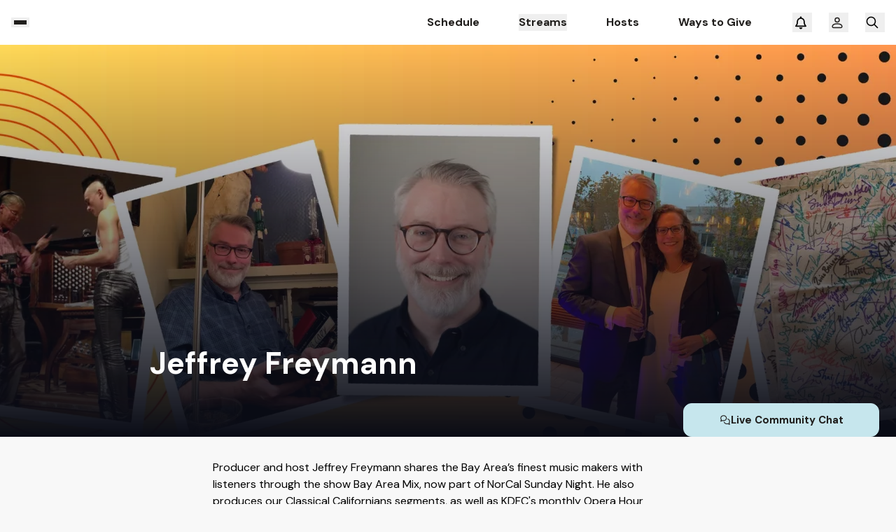

--- FILE ---
content_type: text/html; charset=utf-8
request_url: https://www.kdfc.com/hosts/jeffrey-freymann
body_size: 82060
content:
<!DOCTYPE html><html lang="en" class="__className_f85716"><head><script>(function(w,i,g){w[g]=w[g]||[];if(typeof w[g].push=='function')w[g].push(i)})
(window,'GTM-MR678L','google_tags_first_party');</script><script>(function(w,d,s,l){w[l]=w[l]||[];(function(){w[l].push(arguments);})('set', 'developer_id.dY2E1Nz', true);
		var f=d.getElementsByTagName(s)[0],
		j=d.createElement(s);j.async=true;j.src='/xjbk/';
		f.parentNode.insertBefore(j,f);
		})(window,document,'script','dataLayer');</script><meta charSet="utf-8"/><meta name="viewport" content="width=device-width, initial-scale=1, maximum-scale=1, user-scalable=no"/><link rel="stylesheet" href="/_next/static/css/502240fe40dc7d1d.css" data-precedence="next"/><link rel="stylesheet" href="/_next/static/css/53e5446ee835cad0.css" data-precedence="next"/><link rel="stylesheet" href="/_next/static/css/df366992cfa88282.css" data-precedence="next"/><link rel="preload" as="script" fetchPriority="low" href="/_next/static/chunks/webpack-e9f563264cdd2f79.js"/><script src="/_next/static/chunks/4bd1b696-100b9d70ed4e49c1.js" async=""></script><script src="/_next/static/chunks/6061-ee1acc7d85124d37.js" async=""></script><script src="/_next/static/chunks/main-app-40629e3dbd569827.js" async=""></script><script src="/_next/static/chunks/13b76428-c75990430d19f963.js" async=""></script><script src="/_next/static/chunks/2626716e-205834e223b595ce.js" async=""></script><script src="/_next/static/chunks/7608-2a0c15af3d378275.js" async=""></script><script src="/_next/static/chunks/3478-9b9a85e874394ec5.js" async=""></script><script src="/_next/static/chunks/1356-11db9b6d8f92b6d9.js" async=""></script><script src="/_next/static/chunks/5131-28be685a6198c767.js" async=""></script><script src="/_next/static/chunks/3130-b5eca1922c3b7ac8.js" async=""></script><script src="/_next/static/chunks/3404-91180630f312d792.js" async=""></script><script src="/_next/static/chunks/256-1427c164701b0cd8.js" async=""></script><script src="/_next/static/chunks/2253-8f1f748785f0cc7b.js" async=""></script><script src="/_next/static/chunks/2389-41b72aa7d04c2cf3.js" async=""></script><script src="/_next/static/chunks/6263-47a1680d1d0c8344.js" async=""></script><script src="/_next/static/chunks/6448-4746207fcd1f3363.js" async=""></script><script src="/_next/static/chunks/2230-e6a5161092bf4444.js" async=""></script><script src="/_next/static/chunks/128-bff7733c98c03066.js" async=""></script><script src="/_next/static/chunks/575-9cc3a5c4ea5d5432.js" async=""></script><script src="/_next/static/chunks/2783-66573c95ea4ec106.js" async=""></script><script src="/_next/static/chunks/2323-32e74124e77e621c.js" async=""></script><script src="/_next/static/chunks/5056-f873fc2351d39a15.js" async=""></script><script src="/_next/static/chunks/4503-d24b4fa6f8126c3f.js" async=""></script><script src="/_next/static/chunks/9250-081a650bca74d06b.js" async=""></script><script src="/_next/static/chunks/7684-c473d408825c0edb.js" async=""></script><script src="/_next/static/chunks/8411-d0df3c2da41cb7d1.js" async=""></script><script src="/_next/static/chunks/909-82dbf3a217e567d2.js" async=""></script><script src="/_next/static/chunks/7261-f2b485a7fe66f0e0.js" async=""></script><script src="/_next/static/chunks/app/layout-c0c931695d0c3fce.js" async=""></script><script src="/_next/static/chunks/2364-69544254c66253b9.js" async=""></script><script src="/_next/static/chunks/app/not-found-150c421bd8e8da9a.js" async=""></script><link rel="preload" href="/scripts/hubspot-initial-track-view.js" as="script"/><link rel="preload" href="https://js.hs-scripts.com/19686376.js" as="script"/><link rel="preload" href="https://www.googletagmanager.com/gtm.js?id=AW-10884454908" as="script"/><link rel="preload" href="https://www.googletagmanager.com/gtag/js?id=G-Q847ECXB4B" as="script"/><link rel="preload" href="https://js.hsforms.net/forms/v2.js" as="script"/><meta name="next-size-adjust" content=""/><meta name="theme-color" content="rgb(19, 150, 180)"/><title>Jeffrey Freymann - Classical KDFC</title><meta name="description" content="Producer and host Jeffrey Freymann shares the Bay Area’s finest music makers with listeners through the show Bay Area Mix, now part of NorCal Sunday Night. He also produces our Classical Californians segments, as well as KDFC&#x27;s monthly Opera Hour program. He previously worked at NPR, where he directed several nationwide live concert broadcasts, including his first visit to San Francisco for the Millennial New Years Eve concert in December 1999, co-hosted by none other than Rik Malone! The one thing Jeffrey wishes everyone knew is that there’s no right or wrong way to enter the world of classical music. And you don’t have to know why you like something to like it, in fact, there’s always something more to discover."/><meta name="application-name" content="KDFC"/><link rel="manifest" href="/kdfc.manifest.json"/><meta name="robots" content="index, follow"/><meta property="fb:app_id" content="768372337171459"/><meta name="mobile-web-app-capable" content="yes"/><meta name="apple-mobile-web-app-title" content="KDFC"/><meta name="apple-mobile-web-app-status-bar-style" content="default"/><meta property="og:title" content="Jeffrey Freymann - Classical KDFC"/><meta property="og:description" content="Producer and host Jeffrey Freymann shares the Bay Area’s finest music makers with listeners through the show Bay Area Mix, now part of NorCal Sunday Night. He also produces our Classical Californians segments, as well as KDFC&#x27;s monthly Opera Hour program. He previously worked at NPR, where he directed several nationwide live concert broadcasts, including his first visit to San Francisco for the Millennial New Years Eve concert in December 1999, co-hosted by none other than Rik Malone! The one thing Jeffrey wishes everyone knew is that there’s no right or wrong way to enter the world of classical music. And you don’t have to know why you like something to like it, in fact, there’s always something more to discover."/><meta property="og:url" content="https://www.kdfc.com/hosts/jeffrey-freymann"/><meta property="og:site_name" content="Classical KDFC"/><meta property="og:locale" content="en_US"/><meta property="og:image" content="https://images.ctfassets.net/8usdt07j8s00/JQEBNAg3CaqDHwrAElbZz/3d9b8306cab8e74caccd7a64291d2e82/JeffreyHS.jpg.webp?fit=crop&amp;w=1200&amp;h=600&amp;q=75"/><meta property="og:type" content="website"/><meta name="twitter:card" content="summary"/><meta name="twitter:title" content="Jeffrey Freymann - Classical KDFC"/><meta name="twitter:description" content="Producer and host Jeffrey Freymann shares the Bay Area’s finest music makers with listeners through the show Bay Area Mix, now part of NorCal Sunday Night. He also produces our Classical Californians segments, as well as KDFC&#x27;s monthly Opera Hour program. He previously worked at NPR, where he directed several nationwide live concert broadcasts, including his first visit to San Francisco for the Millennial New Years Eve concert in December 1999, co-hosted by none other than Rik Malone! The one thing Jeffrey wishes everyone knew is that there’s no right or wrong way to enter the world of classical music. And you don’t have to know why you like something to like it, in fact, there’s always something more to discover."/><meta name="twitter:image" content="https://images.ctfassets.net/8usdt07j8s00/JQEBNAg3CaqDHwrAElbZz/3d9b8306cab8e74caccd7a64291d2e82/JeffreyHS.jpg.webp"/><link rel="shortcut icon" href="/icons/kdfc/favicon.ico" type="image/x-icon"/><link rel="icon" href="/icons/kdfc/favicon-32x32.png" type="image/png" sizes="32x32"/><link rel="icon" href="/icons/kdfc/favicon-16x16.png" type="image/png" sizes="16x16"/><link rel="apple-touch-icon" href="/icons/kdfc/apple-touch-icon.png"/><link rel="apple-touch-icon" href="/icons/kdfc/apple-touch-icon-57x57.png" sizes="57x57"/><link rel="apple-touch-icon" href="/icons/kdfc/apple-touch-icon-72x72.png" sizes="72x72"/><link rel="apple-touch-icon" href="/icons/kdfc/apple-touch-icon-76x76.png" sizes="76x76"/><link rel="apple-touch-icon" href="/icons/kdfc/apple-touch-icon-114x114.png" sizes="114x114"/><link rel="apple-touch-icon" href="/icons/kdfc/apple-touch-icon-120x120.png" sizes="120x120"/><link rel="apple-touch-icon" href="/icons/kdfc/apple-touch-icon-144x144.png" sizes="144x144"/><link rel="apple-touch-icon" href="/icons/kdfc/apple-touch-icon-152x152.png" sizes="152x152"/><link rel="apple-touch-icon" href="/icons/kdfc/apple-touch-icon-180x180.png" sizes="180x180"/><meta name="msapplication-navbutton-color" content="rgb(19, 150, 180)"/><meta name="msapplication-starturl" content="/"/><link rel="preconnect" href="https://images.ctfassets.net"/><link rel="preconnect" href="https://js.hs-scripts.com"/><link rel="preconnect" href="https://www.youtube.com/iframe_api"/><script>(self.__next_s=self.__next_s||[]).push(["/scripts/hubspot-initial-track-view.js",{"type":"text/javascript"}])</script><script src="/_next/static/chunks/polyfills-42372ed130431b0a.js" noModule=""></script></head><body class="__variable_f85716 __variable_fc1e75" style="font-family:&#x27;DM Sans&#x27;, &#x27;DM Sans Fallback&#x27;"><div hidden=""><!--$--><!--/$--></div><div><div class="KDFC default-theme"><header class="header_header__ts5le" id="header" role="banner"><div class="container xs:px-4"><nav class="flex items-center justify-between" aria-label="Header navigation"><div class="header_nav_container__gvzKR"><button title="MENU" aria-label="MENU" type="button" aria-haspopup="menu" aria-controls="sidebar-menu" class="header_burger_btn__W4sv4"><span class="header_burger_line___aoI0  bg-dark"></span><span class="header_burger_line___aoI0 bg-dark"></span><span class="header_burger_line___aoI0  bg-dark"></span></button><a aria-label="HOME" title="HOME" class="flex items-center relative w-[7.625rem] xxs:w-[4.375rem] max-h-[2.5rem]" href="/"></a></div><div class="header_nav_container__gvzKR"><div class="flex items-center md:hidden"><div class="header_wrapper__ZtitM"><div class="flex mr-[3.625rem] md:mr-4" role="menubar"><a class="header_nav_link__c3VBO  " role="menuitem" target="_self" aria-label="" href="/schedule">Schedule</a><div class="relative inline-flex"><button class="header_nav_link__c3VBO " aria-haspopup="menu"><span class="line-clamp-1">Streams</span></button></div><a class="header_nav_link__c3VBO  " role="menuitem" target="_self" aria-label="" href="/hosts">Hosts</a><a class="header_nav_link__c3VBO  " role="menuitem" target="_self" aria-label="" href="/give">Ways to Give </a></div></div></div><div class="relative flex items-center justify-center mr-6 sm:mr-4"><button type="button" class="w-7 h-7 relative" id="NOTIFICATION_CENTER"><svg xmlns="http://www.w3.org/2000/svg" width="24" height="25" fill="none"><path fill="currentColor" d="M12 3.5c-.632 0-1.143.503-1.143 1.125V5.3c-2.607.52-4.572 2.791-4.572 5.513v.893a6.968 6.968 0 0 1-1.564 4.39l-.532.658a.831.831 0 0 0-.104.893.859.859 0 0 0 .771.478h14.288a.859.859 0 0 0 .771-.478.831.831 0 0 0-.104-.893l-.532-.654a6.985 6.985 0 0 1-1.564-4.395v-.893c0-2.72-1.965-4.992-4.572-5.512v-.675c0-.622-.51-1.125-1.143-1.125Zm0 3.375c2.21 0 4 1.761 4 3.938v.893c0 1.684.497 3.325 1.418 4.732H6.582A8.632 8.632 0 0 0 8 11.706v-.893c0-2.177 1.79-3.938 4-3.938Zm2.286 12.375H9.714c0 .598.24 1.17.668 1.593.429.422 1.01.657 1.618.657.607 0 1.19-.235 1.618-.657.429-.422.668-.995.668-1.593Z"></path></svg></button></div><button title="LOG IN" aria-label="LOG IN" type="button" class="w-7 h-7 mr-6"><svg width="24" height="25" fill="none" xmlns="http://www.w3.org/2000/svg"><circle cx="12" cy="8.5" r="3" stroke="#201E1C" stroke-width="1.5" stroke-linecap="round" stroke-linejoin="round"></circle><path d="M12 14c5.16 0 6.522 1.767 6.877 3.508.22 1.082-.773 1.992-1.878 1.992H7c-1.104 0-2.098-.91-1.877-1.992C5.478 15.768 6.839 14 12 14Z" stroke="#201E1C" stroke-width="1.5" stroke-linecap="round" stroke-linejoin="round"></path></svg></button><button title="SEARCH" aria-label="SEARCH" id="search-button" class="w-7 h-7 sm:hidden"><svg width="20" height="20" viewBox="0 0 20 20" fill="#000" xmlns="http://www.w3.org/2000/svg"><g id="search"><path id="Vector" d="M13.648 8.43865C13.648 7.05708 13.0991 5.73209 12.1222 4.75517C11.1453 3.77825 9.82031 3.22942 8.43874 3.22942C7.05717 3.22942 5.73218 3.77825 4.75526 4.75517C3.77834 5.73209 3.22951 7.05708 3.22951 8.43865C3.22951 9.82022 3.77834 11.1452 4.75526 12.1221C5.73218 13.099 7.05717 13.6479 8.43874 13.6479C9.82031 13.6479 11.1453 13.099 12.1222 12.1221C13.0991 11.1452 13.648 9.82022 13.648 8.43865ZM12.6419 13.7488C11.4894 14.6637 10.0276 15.2106 8.43874 15.2106C4.69786 15.2106 1.66675 12.1795 1.66675 8.43865C1.66675 4.69777 4.69786 1.66666 8.43874 1.66666C12.1796 1.66666 15.2107 4.69777 15.2107 8.43865C15.2107 10.0275 14.6638 11.4893 13.7489 12.6418L18.1084 17.0013C18.4144 17.3074 18.4144 17.8022 18.1084 18.105C17.8023 18.4078 17.3074 18.4111 17.0047 18.105L12.6419 13.7488Z" fill="inherit"></path></g></svg></button></div></nav></div></header><div class="
    translate-x-[-100%] 
    bg-white fixed top-[3.75rem] bottom-[5rem] xs:bottom-[4.375rem] xxs:bottom-[4.125rem] height-[100%] w-[16rem] xs:w-full 
    left-0 z-[100] transition-[transform] duration-500 easy-in p-6 sm:p-4 flex flex-col justify-between overflow-auto border-t-[1px] border-b-[1px] border-gallery
    bg-0 xs:bg-no-repeat xs:bg-right xs:bg-contain hide-scrollbar
    " id="sidebar-menu" aria-hidden="true" role="menu" style="background-image:url(/images/kdfc/transparent-logo.webp)"><div class="flex flex-col"><button class="hidden btn btn-outline-default sm:inline-flex max-w-[10rem] mb-[0.375rem]"><svg width="20" height="20" viewBox="0 0 20 20" fill="#000" xmlns="http://www.w3.org/2000/svg"><g id="search"><path id="Vector" d="M13.648 8.43865C13.648 7.05708 13.0991 5.73209 12.1222 4.75517C11.1453 3.77825 9.82031 3.22942 8.43874 3.22942C7.05717 3.22942 5.73218 3.77825 4.75526 4.75517C3.77834 5.73209 3.22951 7.05708 3.22951 8.43865C3.22951 9.82022 3.77834 11.1452 4.75526 12.1221C5.73218 13.099 7.05717 13.6479 8.43874 13.6479C9.82031 13.6479 11.1453 13.099 12.1222 12.1221C13.0991 11.1452 13.648 9.82022 13.648 8.43865ZM12.6419 13.7488C11.4894 14.6637 10.0276 15.2106 8.43874 15.2106C4.69786 15.2106 1.66675 12.1795 1.66675 8.43865C1.66675 4.69777 4.69786 1.66666 8.43874 1.66666C12.1796 1.66666 15.2107 4.69777 15.2107 8.43865C15.2107 10.0275 14.6638 11.4893 13.7489 12.6418L18.1084 17.0013C18.4144 17.3074 18.4144 17.8022 18.1084 18.105C17.8023 18.4078 17.3074 18.4111 17.0047 18.105L12.6419 13.7488Z" fill="inherit"></path></g></svg>Search</button><div class="hidden bg-gallery min-h-[.125rem] my-[1.125rem] xs:w-1/2 sm:block"></div><div><div class="grid gap-2"><a class="text-base font-bold w-fit text-dark text-left leading-5 py-[0.375rem] relative transition-all duration-[.4s] hover:text-primary hover:after:bg-primary after:content-[&#x27;&#x27;] after:absolute after:bottom-0 after:w-full after:h-[2px] after:left-0 after:transition-all after:duration-[.4s]  " tabindex="-1" role="menuitem" target="_self" aria-label="" href="/">Home</a><a class="text-base font-bold w-fit text-dark text-left leading-5 py-[0.375rem] relative transition-all duration-[.4s] hover:text-primary hover:after:bg-primary after:content-[&#x27;&#x27;] after:absolute after:bottom-0 after:w-full after:h-[2px] after:left-0 after:transition-all after:duration-[.4s]  " tabindex="-1" role="menuitem" target="_self" aria-label="" href="/playlist">Playlist</a><a class="text-base font-bold w-fit text-dark text-left leading-5 py-[0.375rem] relative transition-all duration-[.4s] hover:text-primary hover:after:bg-primary after:content-[&#x27;&#x27;] after:absolute after:bottom-0 after:w-full after:h-[2px] after:left-0 after:transition-all after:duration-[.4s]  " tabindex="-1" role="menuitem" target="_self" aria-label="" href="/schedule">Schedule</a><div class="relative inline-flex"><button class="text-base font-bold w-fit text-dark text-left leading-5 py-[0.375rem] relative transition-all duration-[.4s] hover:text-primary hover:after:bg-primary after:content-[&#x27;&#x27;] after:absolute after:bottom-0 after:w-full after:h-[2px] after:left-0 after:transition-all after:duration-[.4s] " aria-haspopup="menu" tabindex="-1"><span class="line-clamp-1">Streams</span></button></div><a class="text-base font-bold w-fit text-dark text-left leading-5 py-[0.375rem] relative transition-all duration-[.4s] hover:text-primary hover:after:bg-primary after:content-[&#x27;&#x27;] after:absolute after:bottom-0 after:w-full after:h-[2px] after:left-0 after:transition-all after:duration-[.4s]  " tabindex="-1" role="menuitem" target="_self" aria-label="" href="/hosts">Hosts</a><a class="text-base font-bold w-fit text-dark text-left leading-5 py-[0.375rem] relative transition-all duration-[.4s] hover:text-primary hover:after:bg-primary after:content-[&#x27;&#x27;] after:absolute after:bottom-0 after:w-full after:h-[2px] after:left-0 after:transition-all after:duration-[.4s]  " tabindex="-1" role="menuitem" target="_self" aria-label="" href="/events">Events</a><a class="text-base font-bold w-fit text-dark text-left leading-5 py-[0.375rem] relative transition-all duration-[.4s] hover:text-primary hover:after:bg-primary after:content-[&#x27;&#x27;] after:absolute after:bottom-0 after:w-full after:h-[2px] after:left-0 after:transition-all after:duration-[.4s]  " tabindex="-1" role="menuitem" target="_self" aria-label="" href="/ondemand">On Demand</a><a class="text-base font-bold w-fit text-dark text-left leading-5 py-[0.375rem] relative transition-all duration-[.4s] hover:text-primary hover:after:bg-primary after:content-[&#x27;&#x27;] after:absolute after:bottom-0 after:w-full after:h-[2px] after:left-0 after:transition-all after:duration-[.4s]  " tabindex="-1" role="menuitem" target="_self" aria-label="" href="/our-story">Our Story</a><a class="text-base font-bold w-fit text-dark text-left leading-5 py-[0.375rem] relative transition-all duration-[.4s] hover:text-primary hover:after:bg-primary after:content-[&#x27;&#x27;] after:absolute after:bottom-0 after:w-full after:h-[2px] after:left-0 after:transition-all after:duration-[.4s]  " tabindex="-1" role="menuitem" target="_self" aria-label="" href="/our-team">Our Team</a><a class="text-base font-bold w-fit text-dark text-left leading-5 py-[0.375rem] relative transition-all duration-[.4s] hover:text-primary hover:after:bg-primary after:content-[&#x27;&#x27;] after:absolute after:bottom-0 after:w-full after:h-[2px] after:left-0 after:transition-all after:duration-[.4s]  " tabindex="-1" role="menuitem" target="_self" aria-label="" href="/give">Ways to Give </a><a class="text-base font-bold w-fit text-dark text-left leading-5 py-[0.375rem] relative transition-all duration-[.4s] hover:text-primary hover:after:bg-primary after:content-[&#x27;&#x27;] after:absolute after:bottom-0 after:w-full after:h-[2px] after:left-0 after:transition-all after:duration-[.4s]  " tabindex="-1" role="menuitem" target="_self" aria-label="" href="/sponsor">Become a Sponsor</a></div><div class="bg-gallery min-h-[.125rem] my-[1.125rem] xs:w-1/2"></div></div><div><div class="grid gap-2"><div class="relative inline-flex"><button class="text-base font-bold w-fit text-dark text-left leading-5 py-[0.375rem] relative transition-all duration-[.4s] hover:text-primary hover:after:bg-primary after:content-[&#x27;&#x27;] after:absolute after:bottom-0 after:w-full after:h-[2px] after:left-0 after:transition-all after:duration-[.4s] " aria-haspopup="menu" tabindex="-1"><span class="line-clamp-1">Make a Shout-Out</span></button></div><a class="text-base font-bold w-fit text-dark text-left leading-5 py-[0.375rem] relative transition-all duration-[.4s] hover:text-primary hover:after:bg-primary after:content-[&#x27;&#x27;] after:absolute after:bottom-0 after:w-full after:h-[2px] after:left-0 after:transition-all after:duration-[.4s]  " tabindex="-1" role="menuitem" target="_self" aria-label="" href="/articles/how-to-listen-to-classical-kdfc">How to Listen</a><a class="text-base font-bold w-fit text-dark text-left leading-5 py-[0.375rem] relative transition-all duration-[.4s] hover:text-primary hover:after:bg-primary after:content-[&#x27;&#x27;] after:absolute after:bottom-0 after:w-full after:h-[2px] after:left-0 after:transition-all after:duration-[.4s]  " tabindex="-1" role="menuitem" target="_self" aria-label="" href="/help-center">Visit Help Center</a><a class="text-base font-bold w-fit text-dark text-left leading-5 py-[0.375rem] relative transition-all duration-[.4s] hover:text-primary hover:after:bg-primary after:content-[&#x27;&#x27;] after:absolute after:bottom-0 after:w-full after:h-[2px] after:left-0 after:transition-all after:duration-[.4s]  " tabindex="-1" role="menuitem" target="_self" aria-label="" href="/contact-us">Contact Us</a></div></div></div><div class="mb-6 sm:mb-0"><div class="flex flex-col"><p class="text-sm font-medium py-[.25rem] my-2">Find Us on Social Media:</p><div class="flex gap-[.75rem] text-white"><a rel="noreferrer" title="INSTAGRAM" aria-label="INSTAGRAM" role="menuitem" tabindex="-1" class="bg-secondColor hover:bg-secondary_h rounded-full p-[0.25rem] flex items-center justify-center transition-all duration-[.4s]" target="_blank" href="https://www.instagram.com/classicalkdfc"><svg width="24" height="24" viewBox="0 0 24 24" fill="none" xmlns="http://www.w3.org/2000/svg"><g id="instagram icon"><g id="Vector"><path d="M12 6.09734C13.9225 6.09734 14.1502 6.10468 14.9094 6.13932C15.6114 6.17133 15.9927 6.28863 16.2464 6.38723C16.5824 6.51784 16.8223 6.67386 17.0742 6.9258C17.3262 7.17776 17.4822 7.41761 17.6128 7.75368C17.7114 8.00739 17.8287 8.38863 17.8607 9.09062C17.8954 9.84982 17.9027 10.0776 17.9027 12C17.9027 13.9225 17.8954 14.1502 17.8607 14.9094C17.8287 15.6114 17.7114 15.9927 17.6128 16.2464C17.4822 16.5824 17.3262 16.8223 17.0743 17.0742C16.8223 17.3262 16.5824 17.4822 16.2464 17.6128C15.9927 17.7114 15.6114 17.8287 14.9094 17.8607C14.1503 17.8954 13.9226 17.9027 12 17.9027C10.0774 17.9027 9.84973 17.8954 9.0906 17.8607C8.38861 17.8287 8.00737 17.7114 7.75366 17.6128C7.41759 17.4822 7.17774 17.3262 6.9258 17.0742C6.67387 16.8223 6.51782 16.5824 6.3872 16.2464C6.2886 15.9927 6.17131 15.6114 6.1393 14.9094C6.10466 14.1502 6.09731 13.9225 6.09731 12C6.09731 10.0776 6.10466 9.84982 6.1393 9.09062C6.17131 8.38863 6.2886 8.00739 6.3872 7.75368C6.51782 7.41761 6.67384 7.17776 6.9258 6.92583C7.17774 6.67386 7.41759 6.51784 7.75366 6.38723C8.00737 6.28863 8.38861 6.17133 9.0906 6.13932C9.84981 6.10468 10.0775 6.09734 12 6.09734ZM12 4.80005C10.0446 4.80005 9.79942 4.80834 9.03147 4.84338C8.26511 4.87833 7.74172 5.00005 7.28374 5.17802C6.81028 5.36202 6.40875 5.60822 6.00846 6.00848C5.60819 6.40878 5.362 6.8103 5.17802 7.28377C5.00002 7.74174 4.8783 8.26513 4.84335 9.03148C4.80831 9.79944 4.80002 10.0446 4.80002 12C4.80002 13.9554 4.80831 14.2006 4.84335 14.9686C4.8783 15.7349 5.00002 16.2583 5.17802 16.7163C5.362 17.1897 5.60819 17.5913 6.00846 17.9916C6.40875 18.3918 6.81028 18.638 7.28374 18.822C7.74172 19 8.26511 19.1217 9.03147 19.1567C9.79942 19.1917 10.0446 19.2 12 19.2C13.9554 19.2 14.2006 19.1917 14.9686 19.1567C15.7349 19.1217 16.2583 19 16.7163 18.822C17.1898 18.638 17.5913 18.3918 17.9916 17.9916C18.3918 17.5913 18.638 17.1897 18.822 16.7163C19 16.2583 19.1217 15.7349 19.1567 14.9686C19.1917 14.2006 19.2 13.9554 19.2 12C19.2 10.0446 19.1917 9.79944 19.1567 9.03148C19.1217 8.26513 19 7.74174 18.822 7.28377C18.638 6.8103 18.3918 6.40878 17.9916 6.00848C17.5913 5.60822 17.1898 5.36202 16.7163 5.17802C16.2583 5.00005 15.7349 4.87833 14.9686 4.84338C14.2006 4.80834 13.9554 4.80005 12 4.80005Z" fill="currentColor"></path><path d="M12.0033 8.30608C9.96129 8.30608 8.30597 9.9614 8.30597 12.0034C8.30597 14.0453 9.96129 15.7006 12.0033 15.7006C14.0452 15.7006 15.7006 14.0453 15.7006 12.0034C15.7006 9.9614 14.0452 8.30608 12.0033 8.30608ZM12.0033 14.4034C10.6778 14.4034 9.60326 13.3289 9.60326 12.0034C9.60326 10.6779 10.6778 9.60337 12.0033 9.60337C13.3288 9.60337 14.4033 10.6779 14.4033 12.0034C14.4033 13.3289 13.3288 14.4034 12.0033 14.4034Z" fill="currentColor"></path><path d="M16.7105 8.15773C16.7105 8.63488 16.3237 9.02172 15.8465 9.02172C15.3693 9.02172 14.9825 8.63488 14.9825 8.15773C14.9825 7.68055 15.3693 7.29372 15.8465 7.29372C16.3237 7.29372 16.7105 7.68055 16.7105 8.15773Z" fill="currentColor"></path></g></g></svg></a><a rel="noreferrer" aria-label="FACEBOOK" title="FACEBOOK" role="menuitem" tabindex="-1" class="bg-secondColor hover:bg-secondary_h rounded-full p-[0.25rem] flex items-center justify-center transition-all duration-[.4s]" target="_blank" href="https://www.facebook.com/ClassicalKDFCSF/"><svg width="24" height="24" viewBox="0 0 24 24" fill="none" xmlns="http://www.w3.org/2000/svg"><path fill-rule="evenodd" clip-rule="evenodd" d="M15.189 7.77471C14.815 7.69991 14.3099 7.64403 13.9922 7.64403C13.132 7.64403 13.0761 8.01802 13.0761 8.61642V9.68167H15.2264L15.039 11.8883H13.0761V18.6H10.3838V11.8883H9V9.68167H10.3838V8.31678C10.3838 6.44722 11.2625 5.40002 13.4686 5.40002C14.2351 5.40002 14.7961 5.51222 15.5252 5.66182L15.189 7.77471Z" fill="currentColor"></path></svg></a><a rel="noreferrer" title="TWITTER" aria-label="TWITTER" role="menuitem" tabindex="-1" class="bg-secondColor  hover:bg-secondary_h rounded-full p-[0.25rem] flex items-center justify-center transition-all duration-[.4s]" target="_blank" href="https://twitter.com/ClassicalKDFC"><svg width="24" height="24" viewBox="0 0 24 24" fill="none" xmlns="http://www.w3.org/2000/svg"><g id="X_logo"><path fill="currentColor" id="Vector" d="M13.1527 10.928L18.2525 5H17.044L12.6159 10.1472L9.07919 5H5L10.3482 12.7835L5 19H6.20855L10.8847 13.5643L14.6198 19H18.699L13.1524 10.928H13.1527ZM11.4975 12.8521L10.9556 12.077L6.644 5.90978H8.50026L11.9798 10.887L12.5216 11.662L17.0446 18.1316H15.1883L11.4975 12.8524V12.8521Z"></path></g></svg></a><a rel="noreferrer" title="YOUTUBE" aria-label="YOUTUBE" role="menuitem" tabindex="-1" class="bg-secondColor hover:bg-secondary_h rounded-full p-[0.25rem] flex items-center justify-center transition-all duration-[.4s]" target="_blank" href="https://www.youtube.com/c/ClassicalCalifornia"><svg width="24" height="24" viewBox="0 0 24 24" fill="none" xmlns="http://www.w3.org/2000/svg"><g id="YouTube"><path id="Exclude" fill-rule="evenodd" clip-rule="evenodd" d="M19.0428 5.39765C19.8138 5.61176 20.4217 6.23882 20.6293 7.03412C21.0148 8.48706 20.9999 11.5153 20.9999 11.5153C20.9999 11.5153 20.9999 14.5282 20.6293 15.9812C20.4217 16.7765 19.8138 17.4035 19.0428 17.6176C17.6342 18 12 18 12 18C12 18 6.38055 18 4.95716 17.6024C4.18616 17.3882 3.57825 16.7612 3.37067 15.9659C3 14.5282 3 11.5 3 11.5C3 11.5 3 8.48706 3.37067 7.03412C3.57825 6.23882 4.20098 5.59647 4.95716 5.38235C6.36572 5 12 5 12 5C12 5 17.6342 5 19.0428 5.39765ZM14.8914 11.4998L10.2061 14.2834V8.7163L14.8914 11.4998Z" fill="currentColor"></path></g></svg></a></div></div></div></div><main class="main"><!--$--><!--$?--><template id="B:0"></template><!--/$--><!--/$--></main><footer class="flex flex-col pt-6 z-1 relative"><div class="full-width-icon"><svg xmlns="http://www.w3.org/2000/svg" width="1440" height="112" fill="none" viewBox="0 0 1440 112" maincolor="#70E4C3" secondarycolor="#BAF4E3"><path fill="#BAF4E3" d="M617.461 76.298C542.554 91.76 436.378 105.55 251.168 105.55c-205.855 0-314.386-12.262-389.891-24.87-112.659 19.897-270.149 36.197-523.784 36.197 266.021 0 426.46 17.976 539.71 39.201 74.914-9.406 182.264-18.024 373.965-18.024 172.237 0 276.641 10.341 350.366 22.555 114.431-23.097 278.414-43.682 563.306-43.682-271.919-.05-433.539-18.813-547.379-40.63Z"></path><path fill="#70E4C3" d="M251.163 105.55c185.219 0 291.387-13.789 366.301-29.253C459.972 46.06 393.32 10.01 251.163 10.01c-149.23 0-214.7 39.645-389.883 70.67 75.497 12.559 184.029 24.87 389.883 24.87Z" opacity="0.48"></path><path fill="#70E4C3" d="M846.318 33.797c-89.651 0-132.712 22.654-228.862 42.5 113.84 21.817 275.46 40.58 547.384 40.58-284.897 0-448.289 20.586-563.311 43.682 106.768 17.729 149.829 39.398 244.198 39.398 159.263 0 56.625-83.08 895.983-83.08-838.767 0-736.13-83.08-895.392-83.08Z" opacity="0.24"></path></svg></div><div class="footer"><div class="container sm:p-4"><div class="text-sm font-medium leading-5 grid grid-cols-[1fr,minmax(auto,40.75rem)] place-items-start sm:place-items-center gap-y-10 lg:grid-cols-1 mb-[4.4375rem] md-sm:mb-10 sm:mb-6"><div class="lg:row-start-1 flex sm:flex-col items-center"><a class="flex items-center relative w-[10.625rem] sm:w-[7.75rem] h-[4.5rem] sm:h-[3.5rem] mr-12 sm:mr-0 sm:mb-4" aria-label="HOME" title="HOME" href="/"><img alt="Logo image" loading="lazy" decoding="async" data-nimg="fill" class="max-h-[4.5rem] max-w-[10.625rem] w-auto contain" style="position:absolute;height:100%;width:100%;left:0;top:0;right:0;bottom:0;color:transparent" sizes="100vw" srcSet="/_next/image?url=https%3A%2F%2Fimages.ctfassets.net%2F8usdt07j8s00%2F2entXPFlninikDu2f7qVSZ%2F5ffdfad244c8967055de32924ee5be39%2FCC_KDFC_FullColor.webp&amp;w=360&amp;q=75 360w, /_next/image?url=https%3A%2F%2Fimages.ctfassets.net%2F8usdt07j8s00%2F2entXPFlninikDu2f7qVSZ%2F5ffdfad244c8967055de32924ee5be39%2FCC_KDFC_FullColor.webp&amp;w=768&amp;q=75 768w, /_next/image?url=https%3A%2F%2Fimages.ctfassets.net%2F8usdt07j8s00%2F2entXPFlninikDu2f7qVSZ%2F5ffdfad244c8967055de32924ee5be39%2FCC_KDFC_FullColor.webp&amp;w=1080&amp;q=75 1080w, /_next/image?url=https%3A%2F%2Fimages.ctfassets.net%2F8usdt07j8s00%2F2entXPFlninikDu2f7qVSZ%2F5ffdfad244c8967055de32924ee5be39%2FCC_KDFC_FullColor.webp&amp;w=1440&amp;q=75 1440w, /_next/image?url=https%3A%2F%2Fimages.ctfassets.net%2F8usdt07j8s00%2F2entXPFlninikDu2f7qVSZ%2F5ffdfad244c8967055de32924ee5be39%2FCC_KDFC_FullColor.webp&amp;w=1920&amp;q=75 1920w" src="/_next/image?url=https%3A%2F%2Fimages.ctfassets.net%2F8usdt07j8s00%2F2entXPFlninikDu2f7qVSZ%2F5ffdfad244c8967055de32924ee5be39%2FCC_KDFC_FullColor.webp&amp;w=1920&amp;q=75"/></a><div><div class="flex flex-col"><p class="p-1 mb-2">Find Us on Social Media:</p><div class="flex gap-[.75rem] dark"><a rel="noreferrer" title="INSTAGRAM" aria-label="INSTAGRAM" class="bg-white hover:bg-gray rounded-full p-[0.25rem] flex items-center justify-center transition-all duration-[.4s]" target="_blank" href="https://www.instagram.com/classicalkdfc"><svg width="24" height="24" viewBox="0 0 24 24" fill="none" xmlns="http://www.w3.org/2000/svg"><g id="instagram icon"><g id="Vector"><path d="M12 6.09734C13.9225 6.09734 14.1502 6.10468 14.9094 6.13932C15.6114 6.17133 15.9927 6.28863 16.2464 6.38723C16.5824 6.51784 16.8223 6.67386 17.0742 6.9258C17.3262 7.17776 17.4822 7.41761 17.6128 7.75368C17.7114 8.00739 17.8287 8.38863 17.8607 9.09062C17.8954 9.84982 17.9027 10.0776 17.9027 12C17.9027 13.9225 17.8954 14.1502 17.8607 14.9094C17.8287 15.6114 17.7114 15.9927 17.6128 16.2464C17.4822 16.5824 17.3262 16.8223 17.0743 17.0742C16.8223 17.3262 16.5824 17.4822 16.2464 17.6128C15.9927 17.7114 15.6114 17.8287 14.9094 17.8607C14.1503 17.8954 13.9226 17.9027 12 17.9027C10.0774 17.9027 9.84973 17.8954 9.0906 17.8607C8.38861 17.8287 8.00737 17.7114 7.75366 17.6128C7.41759 17.4822 7.17774 17.3262 6.9258 17.0742C6.67387 16.8223 6.51782 16.5824 6.3872 16.2464C6.2886 15.9927 6.17131 15.6114 6.1393 14.9094C6.10466 14.1502 6.09731 13.9225 6.09731 12C6.09731 10.0776 6.10466 9.84982 6.1393 9.09062C6.17131 8.38863 6.2886 8.00739 6.3872 7.75368C6.51782 7.41761 6.67384 7.17776 6.9258 6.92583C7.17774 6.67386 7.41759 6.51784 7.75366 6.38723C8.00737 6.28863 8.38861 6.17133 9.0906 6.13932C9.84981 6.10468 10.0775 6.09734 12 6.09734ZM12 4.80005C10.0446 4.80005 9.79942 4.80834 9.03147 4.84338C8.26511 4.87833 7.74172 5.00005 7.28374 5.17802C6.81028 5.36202 6.40875 5.60822 6.00846 6.00848C5.60819 6.40878 5.362 6.8103 5.17802 7.28377C5.00002 7.74174 4.8783 8.26513 4.84335 9.03148C4.80831 9.79944 4.80002 10.0446 4.80002 12C4.80002 13.9554 4.80831 14.2006 4.84335 14.9686C4.8783 15.7349 5.00002 16.2583 5.17802 16.7163C5.362 17.1897 5.60819 17.5913 6.00846 17.9916C6.40875 18.3918 6.81028 18.638 7.28374 18.822C7.74172 19 8.26511 19.1217 9.03147 19.1567C9.79942 19.1917 10.0446 19.2 12 19.2C13.9554 19.2 14.2006 19.1917 14.9686 19.1567C15.7349 19.1217 16.2583 19 16.7163 18.822C17.1898 18.638 17.5913 18.3918 17.9916 17.9916C18.3918 17.5913 18.638 17.1897 18.822 16.7163C19 16.2583 19.1217 15.7349 19.1567 14.9686C19.1917 14.2006 19.2 13.9554 19.2 12C19.2 10.0446 19.1917 9.79944 19.1567 9.03148C19.1217 8.26513 19 7.74174 18.822 7.28377C18.638 6.8103 18.3918 6.40878 17.9916 6.00848C17.5913 5.60822 17.1898 5.36202 16.7163 5.17802C16.2583 5.00005 15.7349 4.87833 14.9686 4.84338C14.2006 4.80834 13.9554 4.80005 12 4.80005Z" fill="currentColor"></path><path d="M12.0033 8.30608C9.96129 8.30608 8.30597 9.9614 8.30597 12.0034C8.30597 14.0453 9.96129 15.7006 12.0033 15.7006C14.0452 15.7006 15.7006 14.0453 15.7006 12.0034C15.7006 9.9614 14.0452 8.30608 12.0033 8.30608ZM12.0033 14.4034C10.6778 14.4034 9.60326 13.3289 9.60326 12.0034C9.60326 10.6779 10.6778 9.60337 12.0033 9.60337C13.3288 9.60337 14.4033 10.6779 14.4033 12.0034C14.4033 13.3289 13.3288 14.4034 12.0033 14.4034Z" fill="currentColor"></path><path d="M16.7105 8.15773C16.7105 8.63488 16.3237 9.02172 15.8465 9.02172C15.3693 9.02172 14.9825 8.63488 14.9825 8.15773C14.9825 7.68055 15.3693 7.29372 15.8465 7.29372C16.3237 7.29372 16.7105 7.68055 16.7105 8.15773Z" fill="currentColor"></path></g></g></svg></a><a rel="noreferrer" aria-label="FACEBOOK" title="FACEBOOK" class="bg-white hover:bg-gray rounded-full p-[0.25rem] flex items-center justify-center transition-all duration-[.4s]" target="_blank" href="https://www.facebook.com/ClassicalKDFCSF/"><svg width="24" height="24" viewBox="0 0 24 24" fill="none" xmlns="http://www.w3.org/2000/svg"><path fill-rule="evenodd" clip-rule="evenodd" d="M15.189 7.77471C14.815 7.69991 14.3099 7.64403 13.9922 7.64403C13.132 7.64403 13.0761 8.01802 13.0761 8.61642V9.68167H15.2264L15.039 11.8883H13.0761V18.6H10.3838V11.8883H9V9.68167H10.3838V8.31678C10.3838 6.44722 11.2625 5.40002 13.4686 5.40002C14.2351 5.40002 14.7961 5.51222 15.5252 5.66182L15.189 7.77471Z" fill="currentColor"></path></svg></a><a rel="noreferrer" title="TWITTER" aria-label="TWITTER" class="bg-white  hover:bg-gray rounded-full p-[0.25rem] flex items-center justify-center transition-all duration-[.4s]" target="_blank" href="https://twitter.com/ClassicalKDFC"><svg width="24" height="24" viewBox="0 0 24 24" fill="none" xmlns="http://www.w3.org/2000/svg"><g id="X_logo"><path fill="currentColor" id="Vector" d="M13.1527 10.928L18.2525 5H17.044L12.6159 10.1472L9.07919 5H5L10.3482 12.7835L5 19H6.20855L10.8847 13.5643L14.6198 19H18.699L13.1524 10.928H13.1527ZM11.4975 12.8521L10.9556 12.077L6.644 5.90978H8.50026L11.9798 10.887L12.5216 11.662L17.0446 18.1316H15.1883L11.4975 12.8524V12.8521Z"></path></g></svg></a><a rel="noreferrer" title="YOUTUBE" aria-label="YOUTUBE" class="bg-white hover:bg-gray rounded-full p-[0.25rem] flex items-center justify-center transition-all duration-[.4s]" target="_blank" href="https://www.youtube.com/c/ClassicalCalifornia"><svg width="24" height="24" viewBox="0 0 24 24" fill="none" xmlns="http://www.w3.org/2000/svg"><g id="YouTube"><path id="Exclude" fill-rule="evenodd" clip-rule="evenodd" d="M19.0428 5.39765C19.8138 5.61176 20.4217 6.23882 20.6293 7.03412C21.0148 8.48706 20.9999 11.5153 20.9999 11.5153C20.9999 11.5153 20.9999 14.5282 20.6293 15.9812C20.4217 16.7765 19.8138 17.4035 19.0428 17.6176C17.6342 18 12 18 12 18C12 18 6.38055 18 4.95716 17.6024C4.18616 17.3882 3.57825 16.7612 3.37067 15.9659C3 14.5282 3 11.5 3 11.5C3 11.5 3 8.48706 3.37067 7.03412C3.57825 6.23882 4.20098 5.59647 4.95716 5.38235C6.36572 5 12 5 12 5C12 5 17.6342 5 19.0428 5.39765ZM14.8914 11.4998L10.2061 14.2834V8.7163L14.8914 11.4998Z" fill="currentColor"></path></g></svg></a></div></div></div></div><div class="lg:row-start-3"><div class="flex items-center sm:flex-col "><p class="py-1 sm:mb-2 font-bold mr-4 sm:mr-0">Download Our Mobile App:</p><div class="grid gap-y-3 grid-cols-2 gap-x-3"><a class="download-app-btn download-app-btn__small transition-all duration-[.4s] hover:opacity-[0.8]" aria-label="DOWNLOAD IN GOOGLE PLAY" title="DOWNLOAD IN GOOGLE PLAY" target="_blank" href="https://play.google.com/store/apps/details?id=com.jacobsmedia.kdfc&amp;hl=en&amp;gl=US"><img src="[data-uri]" alt="google play icon"/></a><a class="download-app-btn download-app-btn__small transition-all duration-[.4s] hover:opacity-[0.8]" aria-label="DOWNLOAD IN APP STORE" title="DOWNLOAD IN APP STORE" target="_blank" href="https://apps.apple.com/us/app/classical-kdfc/id376642262"><svg xmlns="http://www.w3.org/2000/svg" width="112" height="32" fill="none" viewBox="0 0 112 32"><path fill="#000" d="M110.771 28.31c0 1.705-1.41 3.087-3.154 3.087H4.391c-1.744 0-3.159-1.382-3.159-3.087V3.695C1.232 1.99 2.647.604 4.391.604h103.225c1.745 0 3.154 1.386 3.154 3.09l.001 24.616Z"></path><path fill="#A6A6A6" d="M107.284.641c1.899 0 3.445 1.507 3.445 3.359v24c0 1.852-1.546 3.359-3.445 3.359H4.72c-1.9 0-3.445-1.507-3.445-3.359V4C1.275 2.148 2.82.641 4.72.641h102.564Zm0-.641H4.72C2.464 0 .617 1.801.617 4v24c0 2.199 1.847 4 4.103 4h102.564c2.255 0 4.102-1.801 4.102-4V4c0-2.199-1.847-4-4.102-4Z"></path><path fill="#fff" d="M25.338 15.827c-.024-2.578 2.165-3.833 2.265-3.891-1.24-1.762-3.161-2.003-3.837-2.022-1.613-.166-3.179.941-4.001.941-.839 0-2.105-.925-3.47-.898-1.755.026-3.398 1.017-4.299 2.557-1.86 3.138-.472 7.75 1.309 10.287.891 1.242 1.932 2.63 3.295 2.58 1.333-.053 1.831-.828 3.44-.828 1.595 0 2.063.829 3.452.797 1.431-.022 2.332-1.248 3.192-2.501 1.03-1.424 1.444-2.827 1.46-2.899-.034-.01-2.78-1.032-2.806-4.123ZM22.712 8.245c.717-.875 1.208-2.064 1.072-3.271-1.038.044-2.336.7-3.084 1.555-.661.753-1.252 1.989-1.1 3.15 1.167.085 2.364-.573 3.112-1.434ZM44.633 25.203H42.77l-1.02-3.127h-3.548l-.973 3.127h-1.814l3.515-10.646h2.171l3.532 10.646Zm-3.191-4.44-.923-2.78c-.098-.283-.281-.952-.55-2.005h-.034c-.107.453-.28 1.122-.518 2.006l-.907 2.78h2.932ZM53.673 21.27c0 1.306-.362 2.338-1.085 3.096-.649.674-1.453 1.01-2.414 1.01-1.037 0-1.782-.363-2.236-1.089h-.033v4.044h-1.75v-8.277c0-.821-.022-1.664-.064-2.528h1.538l.098 1.217h.033c.583-.917 1.468-1.374 2.657-1.374.928 0 1.704.357 2.324 1.073.622.717.932 1.66.932 2.828Zm-1.782.063c0-.747-.172-1.363-.518-1.848-.379-.506-.887-.759-1.523-.759-.432 0-.824.141-1.175.419-.35.28-.58.645-.688 1.098a2.184 2.184 0 0 0-.081.52v1.28c0 .559.175 1.03.527 1.415.35.384.807.576 1.368.576.66 0 1.172-.248 1.539-.742.367-.495.551-1.148.551-1.96ZM62.729 21.27c0 1.306-.362 2.338-1.086 3.096-.648.674-1.453 1.01-2.413 1.01-1.038 0-1.783-.363-2.236-1.089h-.032v4.044h-1.75v-8.277c0-.821-.022-1.664-.065-2.528h1.539l.098 1.217h.032c.583-.917 1.468-1.374 2.657-1.374.928 0 1.704.357 2.325 1.073.62.717.931 1.66.931 2.828Zm-1.782.063c0-.747-.173-1.363-.52-1.848-.378-.506-.884-.759-1.522-.759-.432 0-.823.141-1.175.419-.35.28-.58.645-.687 1.098a2.226 2.226 0 0 0-.081.52v1.28c0 .559.175 1.03.525 1.415.35.384.807.576 1.37.576.659 0 1.172-.248 1.538-.742.368-.495.552-1.148.552-1.96ZM72.854 22.218c0 .905-.322 1.642-.97 2.21-.711.622-1.701.933-2.974.933-1.175 0-2.117-.22-2.83-.663l.405-1.422c.768.453 1.611.68 2.53.68.658 0 1.17-.145 1.54-.435.366-.29.55-.678.55-1.163 0-.432-.152-.796-.455-1.091-.3-.296-.804-.57-1.506-.824-1.912-.695-2.867-1.713-2.867-3.053 0-.875.335-1.592 1.005-2.15.668-.56 1.56-.84 2.673-.84.994 0 1.82.17 2.478.506l-.437 1.39c-.615-.325-1.311-.489-2.09-.489-.615 0-1.096.148-1.44.443a1.25 1.25 0 0 0-.438.964c0 .42.166.769.501 1.042.292.253.82.526 1.589.822.94.369 1.63.8 2.073 1.294.442.493.663 1.11.663 1.846ZM78.638 18.807H76.71v3.727c0 .948.34 1.421 1.02 1.421.313 0 .572-.026.777-.079l.049 1.295c-.345.126-.799.19-1.36.19-.692 0-1.231-.206-1.621-.617-.388-.411-.584-1.1-.584-2.07v-3.869h-1.148v-1.28h1.148v-1.406l1.719-.505v1.911h1.928v1.282ZM87.338 21.302c0 1.18-.346 2.148-1.037 2.906-.725.78-1.686 1.169-2.885 1.169-1.155 0-2.075-.374-2.761-1.121-.686-.747-1.029-1.69-1.029-2.827 0-1.19.353-2.164 1.06-2.922.707-.758 1.66-1.137 2.86-1.137 1.155 0 2.084.373 2.786 1.121.671.726 1.006 1.663 1.006 2.81Zm-1.815.055c0-.708-.155-1.315-.47-1.822-.366-.613-.89-.918-1.57-.918-.703 0-1.237.306-1.604.918-.314.507-.47 1.124-.47 1.854 0 .708.156 1.315.47 1.82.378.613.907.919 1.589.919.667 0 1.192-.312 1.57-.934.323-.516.485-1.13.485-1.837ZM93.024 19.026a3.114 3.114 0 0 0-.551-.047c-.616 0-1.092.227-1.426.68-.292.4-.438.906-.438 1.516v4.028h-1.748l.016-5.26c0-.884-.022-1.69-.066-2.416h1.524l.064 1.469h.049c.184-.505.476-.911.874-1.216.39-.274.811-.411 1.265-.411.161 0 .307.01.437.03v1.627ZM100.847 21.002c0 .305-.02.563-.064.773h-5.248c.02.759.275 1.339.762 1.739.442.357 1.014.537 1.716.537.777 0 1.486-.121 2.124-.364l.274 1.184c-.745.317-1.625.475-2.64.475-1.22 0-2.179-.35-2.876-1.05-.696-.7-1.045-1.64-1.045-2.82 0-1.157.324-2.121.973-2.89.68-.821 1.598-1.231 2.753-1.231 1.135 0 1.994.41 2.577 1.23.462.653.694 1.46.694 2.417Zm-1.668-.443c.012-.505-.102-.942-.34-1.31-.302-.475-.767-.712-1.393-.712-.572 0-1.037.231-1.393.695a2.509 2.509 0 0 0-.518 1.326h3.644v.001ZM40.864 8.007c0 .942-.29 1.65-.869 2.126-.535.44-1.297.66-2.283.66-.49 0-.908-.021-1.258-.063V5.585c.457-.072.95-.108 1.481-.108.94 0 1.648.199 2.125.597.535.45.803 1.095.803 1.933Zm-.907.023c0-.61-.166-1.078-.497-1.405-.332-.325-.816-.488-1.453-.488-.271 0-.502.017-.693.054v3.911c.106.016.3.023.58.023.659 0 1.167-.178 1.525-.535.357-.357.538-.877.538-1.56ZM45.671 8.83c0 .58-.17 1.055-.51 1.428-.355.383-.827.574-1.416.574-.568 0-1.02-.183-1.358-.551-.336-.367-.504-.83-.504-1.389 0-.584.173-1.063.52-1.435.349-.372.816-.559 1.406-.559.567 0 1.024.184 1.369.55.328.358.493.818.493 1.382Zm-.892.027c0-.348-.077-.647-.23-.895-.18-.301-.438-.452-.772-.452a.866.866 0 0 0-.788.452c-.154.248-.23.552-.23.91 0 .348.076.646.23.895.186.301.445.451.78.451.328 0 .586-.152.772-.459.159-.253.238-.554.238-.902ZM52.117 6.975l-1.21 3.771h-.788l-.502-1.637c-.127-.41-.23-.816-.31-1.219h-.016a8.73 8.73 0 0 1-.311 1.219l-.532 1.637h-.797l-1.138-3.77h.883l.438 1.792c.106.424.192.828.262 1.21h.016c.064-.315.17-.716.32-1.202l.548-1.8h.7l.527 1.762c.127.43.23.843.31 1.241h.024c.058-.388.146-.801.262-1.241l.47-1.762h.844ZM56.575 10.746h-.86v-2.16c0-.665-.26-.998-.78-.998a.785.785 0 0 0-.62.274.96.96 0 0 0-.24.647v2.237h-.86V8.053c0-.331-.01-.69-.03-1.08h.755l.04.59h.024c.1-.183.25-.334.446-.455.233-.14.494-.212.78-.212.36 0 .66.114.9.342.296.279.445.696.445 1.25v2.258ZM58.946 10.746h-.86V5.245h.86v5.501ZM64.008 8.83c0 .58-.17 1.055-.509 1.428-.356.383-.829.574-1.417.574-.569 0-1.02-.183-1.357-.551-.337-.367-.505-.83-.505-1.389 0-.584.173-1.063.521-1.435.348-.372.816-.559 1.404-.559.569 0 1.024.184 1.37.55.329.358.493.818.493 1.382Zm-.892.027c0-.348-.077-.647-.23-.895-.18-.301-.438-.452-.771-.452a.865.865 0 0 0-.789.452c-.154.248-.23.552-.23.91 0 .348.077.646.23.895.187.301.446.451.78.451.329 0 .586-.152.771-.459.16-.253.239-.554.239-.902ZM68.17 10.746h-.772l-.064-.434h-.024c-.264.346-.64.52-1.13.52-.365 0-.66-.114-.883-.342a1.057 1.057 0 0 1-.302-.768c0-.46.197-.812.593-1.055.395-.243.952-.362 1.668-.357v-.07c0-.497-.267-.745-.803-.745-.382 0-.718.094-1.009.28l-.175-.551c.36-.217.804-.326 1.327-.326 1.011 0 1.518.52 1.518 1.56v1.39c0 .376.02.676.056.898Zm-.893-1.296V8.87c-.948-.016-1.422.237-1.422.76 0 .197.054.344.164.442a.61.61 0 0 0 .42.147.883.883 0 0 0 .527-.174.713.713 0 0 0 .311-.594ZM73.057 10.746h-.764l-.04-.605h-.023c-.244.46-.66.69-1.243.69a1.47 1.47 0 0 1-1.162-.534c-.307-.357-.46-.82-.46-1.39 0-.61.166-1.104.5-1.482a1.559 1.559 0 0 1 1.194-.528c.52 0 .883.17 1.09.512h.016V5.245h.861V9.73c0 .367.01.706.03 1.016Zm-.892-1.59v-.629c0-.109-.008-.197-.023-.264a.95.95 0 0 0-.311-.508.858.858 0 0 0-.576-.206.89.89 0 0 0-.756.373c-.183.249-.276.567-.276.955 0 .372.088.675.264.908a.893.893 0 0 0 .752.372.837.837 0 0 0 .68-.31c.165-.192.246-.422.246-.691ZM80.41 8.83c0 .58-.17 1.055-.51 1.428-.355.383-.826.574-1.416.574-.567 0-1.02-.183-1.357-.551-.337-.367-.505-.83-.505-1.389 0-.584.173-1.063.521-1.435.348-.372.816-.559 1.406-.559.567 0 1.024.184 1.368.55.329.358.493.818.493 1.382Zm-.89.027c0-.348-.078-.647-.231-.895-.182-.301-.438-.452-.772-.452a.868.868 0 0 0-.789.452c-.154.248-.23.552-.23.91 0 .348.077.646.23.895.186.301.446.451.78.451.329 0 .587-.152.773-.459.158-.253.238-.554.238-.902ZM85.034 10.746h-.859v-2.16c0-.665-.26-.998-.78-.998a.782.782 0 0 0-.62.274.955.955 0 0 0-.24.647v2.237h-.86V8.053c0-.331-.01-.69-.03-1.08h.754l.04.59h.024c.101-.183.25-.334.446-.455.234-.14.494-.212.78-.212.36 0 .66.114.9.342.297.279.445.696.445 1.25v2.258ZM90.822 7.603h-.947v1.832c0 .465.168.698.501.698.154 0 .282-.013.383-.039l.022.636c-.17.062-.393.094-.668.094-.34 0-.603-.101-.795-.303-.192-.201-.287-.54-.287-1.017V7.603h-.565v-.628h.565v-.691l.843-.248v.938h.947v.629ZM95.373 10.746h-.86V8.602c0-.676-.26-1.014-.779-1.014-.399 0-.671.196-.82.588a1.03 1.03 0 0 0-.04.301v2.268h-.86v-5.5h.86v2.272h.016c.27-.413.659-.62 1.162-.62.356 0 .65.114.884.342.291.284.437.706.437 1.265v2.242ZM100.069 8.682c0 .15-.011.277-.032.38h-2.579c.012.373.135.657.374.854.218.176.5.264.844.264.381 0 .73-.06 1.043-.178l.134.582c-.366.155-.798.233-1.298.233-.599 0-1.07-.172-1.412-.516-.343-.344-.513-.806-.513-1.385 0-.569.159-1.042.478-1.42.333-.403.783-.605 1.352-.605.556 0 .979.202 1.265.605.23.32.344.716.344 1.186Zm-.82-.216a1.107 1.107 0 0 0-.167-.644c-.15-.233-.377-.35-.684-.35-.28 0-.51.114-.685.342a1.251 1.251 0 0 0-.255.652h1.79Z"></path></svg></a></div></div></div><div class="lg:row-start-2"><div class="grid grid-cols-[repeat(3,minmax(200px,_1fr))] sm:grid-cols-1 gap-6 sm:gap-4 sm:justify-items-center"><div class="sm:text-center"><button type="button" class="nsm:hidden flex justify-center w-full text-[1.0625rem] font-bold leading-default-normal tracking-[-0.408px] py-1 ">About<span class="w-6 h-6 ml-2 transition-all transform "><svg xmlns="http://www.w3.org/2000/svg" width="24" height="24" viewBox="0 0 24 24" fill="none"><g clip-path="url(#a)"><path fill="#201E1C" d="M15.88 9.29 12 13.17 8.12 9.29a.996.996 0 1 0-1.41 1.41l4.59 4.59c.39.39 1.02.39 1.41 0l4.59-4.59a.996.996 0 0 0 0-1.41c-.39-.38-1.03-.39-1.42 0Z"></path></g><defs><clipPath id="a"><path fill="#fff" d="M0 0h24v24H0z"></path></clipPath></defs></svg></span></button><p class="sm:hidden text-[1.0625rem] font-bold leading-default-normal mb-4 tracking-[-0.408px]">About</p><div class="grid gap-2 sm:justify-items-center sm:hidden"><a class="text-sm font-medium leading-5 py-1.5 sm:py-1 text-left w-fit hover:underline  " target="_self" aria-label="" href="/">Home</a><a class="text-sm font-medium leading-5 py-1.5 sm:py-1 text-left w-fit hover:underline  " target="_self" aria-label="" href="/playlist">Playlist</a><a class="text-sm font-medium leading-5 py-1.5 sm:py-1 text-left w-fit hover:underline  " target="_self" aria-label="" href="/schedule">Schedule</a><div class="relative inline-flex"><button class="text-sm font-medium leading-5 py-1.5 sm:py-1 text-left w-fit hover:underline " aria-haspopup="menu"><span class="line-clamp-1">Streams</span></button></div><a class="text-sm font-medium leading-5 py-1.5 sm:py-1 text-left w-fit hover:underline  " target="_self" aria-label="" href="/hosts">Hosts</a><a class="text-sm font-medium leading-5 py-1.5 sm:py-1 text-left w-fit hover:underline  " target="_self" aria-label="" href="/ondemand">On Demand</a><a class="text-sm font-medium leading-5 py-1.5 sm:py-1 text-left w-fit hover:underline  " target="_self" aria-label="" href="/our-story">Our Story</a><a class="text-sm font-medium leading-5 py-1.5 sm:py-1 text-left w-fit hover:underline  " target="_self" aria-label="" href="/our-team">Our Team</a></div></div><div class="sm:text-center"><button type="button" class="nsm:hidden flex justify-center w-full text-[1.0625rem] font-bold leading-default-normal tracking-[-0.408px] py-1 ">Community<span class="w-6 h-6 ml-2 transition-all transform "><svg xmlns="http://www.w3.org/2000/svg" width="24" height="24" viewBox="0 0 24 24" fill="none"><g clip-path="url(#a)"><path fill="#201E1C" d="M15.88 9.29 12 13.17 8.12 9.29a.996.996 0 1 0-1.41 1.41l4.59 4.59c.39.39 1.02.39 1.41 0l4.59-4.59a.996.996 0 0 0 0-1.41c-.39-.38-1.03-.39-1.42 0Z"></path></g><defs><clipPath id="a"><path fill="#fff" d="M0 0h24v24H0z"></path></clipPath></defs></svg></span></button><p class="sm:hidden text-[1.0625rem] font-bold leading-default-normal mb-4 tracking-[-0.408px]">Community</p><div class="grid gap-2 sm:justify-items-center sm:hidden"><a class="text-sm font-medium leading-5 py-1.5 sm:py-1 text-left w-fit hover:underline  " target="_self" aria-label="" href="/events">Events</a><a class="text-sm font-medium leading-5 py-1.5 sm:py-1 text-left w-fit hover:underline  " target="_self" aria-label="" href="/give">Ways to Give </a><a class="text-sm font-medium leading-5 py-1.5 sm:py-1 text-left w-fit hover:underline  " target="_self" aria-label="" href="/sponsor">Become a Sponsor</a><a class="text-sm font-medium leading-5 py-1.5 sm:py-1 text-left w-fit hover:underline  " target="_self" aria-label="" href="/press-and-media">Press</a><a class="text-sm font-medium leading-5 py-1.5 sm:py-1 text-left w-fit hover:underline  " target="_self" aria-label="" href="/diversity-statement">Diversity Statement</a><a class="text-sm font-medium leading-5 py-1.5 sm:py-1 text-left w-fit hover:underline  " target="_self" aria-label="" href="/careers">Careers</a><a class="text-sm font-medium leading-5 py-1.5 sm:py-1 text-left w-fit hover:underline  " target="_self" aria-label="" href="/eeo-report">Annual EEO Report</a><a class="text-sm font-medium leading-5 py-1.5 sm:py-1 text-left w-fit hover:underline  " target="_blank" aria-label="" href="https://accessibility.usc.edu/accessibility-at-usc/digital-accessibility/">Digital Accessibility</a></div></div><div class="sm:text-center"><button type="button" class="nsm:hidden flex justify-center w-full text-[1.0625rem] font-bold leading-default-normal tracking-[-0.408px] py-1 ">Help<span class="w-6 h-6 ml-2 transition-all transform "><svg xmlns="http://www.w3.org/2000/svg" width="24" height="24" viewBox="0 0 24 24" fill="none"><g clip-path="url(#a)"><path fill="#201E1C" d="M15.88 9.29 12 13.17 8.12 9.29a.996.996 0 1 0-1.41 1.41l4.59 4.59c.39.39 1.02.39 1.41 0l4.59-4.59a.996.996 0 0 0 0-1.41c-.39-.38-1.03-.39-1.42 0Z"></path></g><defs><clipPath id="a"><path fill="#fff" d="M0 0h24v24H0z"></path></clipPath></defs></svg></span></button><p class="sm:hidden text-[1.0625rem] font-bold leading-default-normal mb-4 tracking-[-0.408px]">Help</p><div class="grid gap-2 sm:justify-items-center sm:hidden"><a class="text-sm font-medium leading-5 py-1.5 sm:py-1 text-left w-fit hover:underline  " target="_self" aria-label="" href="/help-center">Visit Help Center</a><a class="text-sm font-medium leading-5 py-1.5 sm:py-1 text-left w-fit hover:underline  " target="_self" aria-label="" href="/contact-us">Contact Us</a><a class="text-sm font-medium leading-5 py-1.5 sm:py-1 text-left w-fit hover:underline  " target="_self" aria-label="" href="/articles/how-to-listen-to-classical-kdfc">How to Listen</a></div></div></div></div><div class="w-full"><!--$!--><template data-dgst="BAILOUT_TO_CLIENT_SIDE_RENDERING"></template><!--/$--></div></div><div class="flex flex-col sm:flex-col-reverse items-end sm:items-center sm:justify-center pt-4 text-sm sm:text-center"><p class="font-bold leading-default-normal mb-3">©<!-- -->2026<!-- --> Classical California</p><div class="flex sm:flex-col leading-5 divide-x-[1px] py-1.5 sm:divide-x-0"><a class=" pr-4 sm:mb-2 sm:pl-0 sm:pr-0 sm:py-1.5 hover:underline  " target="_self" aria-label="" href="/sweepstakes-rules">Sweepstakes Rules</a><a class="pl-4 sm:pl-0 pr-4 sm:mb-2 sm:pl-0 sm:pr-0 sm:py-1.5 hover:underline  " target="_self" aria-label="" href="/fcc-compliance">FCC Compliance</a><a class="pl-4 sm:pl-0 pr-4 sm:mb-2 sm:pl-0 sm:pr-0 sm:py-1.5 hover:underline  " target="_self" aria-label="" href="/usc-radio-group-local-public-file">Local Public Files</a><a class="pl-4 sm:pl-0 pr-4 sm:mb-2 sm:pl-0 sm:pr-0 sm:py-1.5 hover:underline  " target="_self" aria-label="" href="/cpb-compliance">CPB Compliance</a><a class="pl-4 sm:pl-0 pr-4 sm:mb-2 sm:pl-0 sm:pr-0 sm:py-1.5 hover:underline  " target="_self" aria-label="" href="/eeo-report">Annual EEO Report</a><a class="pl-4 sm:pl-0 pr-4 sm:mb-2 sm:pl-0 sm:pr-0 sm:py-1.5 hover:underline  " target="_self" aria-label="" href="/privacy-policy">Privacy Policy</a><a class="pl-4 sm:pl-0 sm:py-1.5 hover:underline  " target="_blank" aria-label="" href="http://www.codeofintegrity.org/">Code of Integrity</a></div></div></div></div></footer><!--$!--><template data-dgst="BAILOUT_TO_CLIENT_SIDE_RENDERING"></template><!--/$--><div class="max-w-[17.5rem] w-full fixed bottom-[6rem] right-6 flex flex-col z-10 sm:right-1 sm:max-w-fit sm:bottom-[5.25rem] xs:bottom-[4.625rem]"><button class="btn btn-secondary w-full sm:w-[15rem]"><svg xmlns="http://www.w3.org/2000/svg" width="21" height="20" fill="none" viewBox="0 0 21 20"><path fill="#201E1C" d="M3.881 10.084a1.501 1.501 0 0 0-.175-1.434A3.652 3.652 0 0 1 3 6.5c0-2.088 1.89-4 4.5-4 2.61 0 4.5 1.912 4.5 4s-1.89 4-4.5 4c-.497 0-.972-.072-1.416-.203a1.49 1.49 0 0 0-.98.047l-1.576.631.356-.89h-.003ZM1.5 6.5c0 1.119.363 2.16.99 3.025l-.93 2.325a.838.838 0 0 0 1.09 1.09l3.01-1.203c.58.172 1.2.263 1.84.263 3.313 0 6-2.463 6-5.5 0-3.038-2.688-5.5-6-5.5-3.313 0-6 2.462-6 5.5Zm12 11.5c.644 0 1.26-.094 1.84-.262l3.01 1.203a.838.838 0 0 0 1.09-1.09l-.928-2.326a5.16 5.16 0 0 0 .991-3.025c0-2.575-1.928-4.734-4.531-5.334-.05.509-.16.996-.316 1.465 1.997.463 3.35 2.103 3.35 3.872 0 .784-.253 1.522-.706 2.15a1.5 1.5 0 0 0-.175 1.434l.356.891-1.575-.631a1.51 1.51 0 0 0-.981-.047 4.986 4.986 0 0 1-1.416.203c-2.256 0-3.972-1.428-4.396-3.162-.488.1-.991.156-1.504.162.513 2.56 2.96 4.5 5.9 4.5L13.5 18Z"></path></svg><span class="">Live Community Chat</span></button></div><!--$!--><template data-dgst="BAILOUT_TO_CLIENT_SIDE_RENDERING"></template><!--/$--></div></div><script>requestAnimationFrame(function(){$RT=performance.now()});</script><script src="/_next/static/chunks/webpack-e9f563264cdd2f79.js" id="_R_" async=""></script><div hidden id="S:0"><template id="P:1"></template><!--$--><!--/$--></div><script>(self.__next_f=self.__next_f||[]).push([0])</script><script>self.__next_f.push([1,"1:\"$Sreact.fragment\"\n3:I[9766,[],\"\"]\n4:I[98924,[],\"\"]\n6:I[24431,[],\"OutletBoundary\"]\n8:I[15278,[],\"AsyncMetadataOutlet\"]\na:I[24431,[],\"ViewportBoundary\"]\nc:I[24431,[],\"MetadataBoundary\"]\nd:\"$Sreact.suspense\"\nf:I[57150,[],\"\"]\n:HL[\"/_next/static/media/13971731025ec697-s.p.woff2\",\"font\",{\"crossOrigin\":\"\",\"type\":\"font/woff2\"}]\n:HL[\"/_next/static/media/ccc01da6a2b3d788-s.p.woff2\",\"font\",{\"crossOrigin\":\"\",\"type\":\"font/woff2\"}]\n:HL[\"/_next/static/css/502240fe40dc7d1d.css\",\"style\"]\n:HL[\"/_next/static/css/53e5446ee835cad0.css\",\"style\"]\n:HL[\"/_next/static/css/df366992cfa88282.css\",\"style\"]\n"])</script><script>self.__next_f.push([1,"0:{\"P\":null,\"b\":\"_yWVV0-TKJOIEBmMY2KVL\",\"p\":\"\",\"c\":[\"\",\"hosts\",\"jeffrey-freymann\"],\"i\":false,\"f\":[[[\"\",{\"children\":[\"hosts\",{\"children\":[[\"slug\",\"jeffrey-freymann\",\"d\"],{\"children\":[\"__PAGE__\",{}]}]}]},\"$undefined\",\"$undefined\",true],[\"\",[\"$\",\"$1\",\"c\",{\"children\":[[[\"$\",\"link\",\"0\",{\"rel\":\"stylesheet\",\"href\":\"/_next/static/css/502240fe40dc7d1d.css\",\"precedence\":\"next\",\"crossOrigin\":\"$undefined\",\"nonce\":\"$undefined\"}],[\"$\",\"link\",\"1\",{\"rel\":\"stylesheet\",\"href\":\"/_next/static/css/53e5446ee835cad0.css\",\"precedence\":\"next\",\"crossOrigin\":\"$undefined\",\"nonce\":\"$undefined\"}],[\"$\",\"link\",\"2\",{\"rel\":\"stylesheet\",\"href\":\"/_next/static/css/df366992cfa88282.css\",\"precedence\":\"next\",\"crossOrigin\":\"$undefined\",\"nonce\":\"$undefined\"}]],\"$L2\"]}],{\"children\":[\"hosts\",[\"$\",\"$1\",\"c\",{\"children\":[null,[\"$\",\"$L3\",null,{\"parallelRouterKey\":\"children\",\"error\":\"$undefined\",\"errorStyles\":\"$undefined\",\"errorScripts\":\"$undefined\",\"template\":[\"$\",\"$L4\",null,{}],\"templateStyles\":\"$undefined\",\"templateScripts\":\"$undefined\",\"notFound\":\"$undefined\",\"forbidden\":\"$undefined\",\"unauthorized\":\"$undefined\"}]]}],{\"children\":[[\"slug\",\"jeffrey-freymann\",\"d\"],[\"$\",\"$1\",\"c\",{\"children\":[null,[\"$\",\"$L3\",null,{\"parallelRouterKey\":\"children\",\"error\":\"$undefined\",\"errorStyles\":\"$undefined\",\"errorScripts\":\"$undefined\",\"template\":[\"$\",\"$L4\",null,{}],\"templateStyles\":\"$undefined\",\"templateScripts\":\"$undefined\",\"notFound\":\"$undefined\",\"forbidden\":\"$undefined\",\"unauthorized\":\"$undefined\"}]]}],{\"children\":[\"__PAGE__\",[\"$\",\"$1\",\"c\",{\"children\":[\"$L5\",null,[\"$\",\"$L6\",null,{\"children\":[\"$L7\",[\"$\",\"$L8\",null,{\"promise\":\"$@9\"}]]}]]}],{},null,false]},null,false]},[null,[],[]],false]},[null,[],[]],false],[\"$\",\"$1\",\"h\",{\"children\":[null,[[\"$\",\"$La\",null,{\"children\":\"$Lb\"}],[\"$\",\"meta\",null,{\"name\":\"next-size-adjust\",\"content\":\"\"}]],[\"$\",\"$Lc\",null,{\"children\":[\"$\",\"div\",null,{\"hidden\":true,\"children\":[\"$\",\"$d\",null,{\"fallback\":null,\"children\":\"$Le\"}]}]}]]}],false]],\"m\":\"$undefined\",\"G\":[\"$f\",[]],\"s\":false,\"S\":false}\n"])</script><script>self.__next_f.push([1,"b:[[\"$\",\"meta\",\"0\",{\"charSet\":\"utf-8\"}],[\"$\",\"meta\",\"1\",{\"name\":\"viewport\",\"content\":\"width=device-width, initial-scale=1, maximum-scale=1, user-scalable=no\"}],[\"$\",\"meta\",\"2\",{\"name\":\"theme-color\",\"content\":\"rgb(19, 150, 180)\"}]]\n7:null\n"])</script><script>self.__next_f.push([1,"9:{\"metadata\":[[\"$\",\"title\",\"0\",{\"children\":\"Jeffrey Freymann - Classical KDFC\"}],[\"$\",\"meta\",\"1\",{\"name\":\"description\",\"content\":\"Producer and host Jeffrey Freymann shares the Bay Area’s finest music makers with listeners through the show Bay Area Mix, now part of NorCal Sunday Night. He also produces our Classical Californians segments, as well as KDFC's monthly Opera Hour program. He previously worked at NPR, where he directed several nationwide live concert broadcasts, including his first visit to San Francisco for the Millennial New Years Eve concert in December 1999, co-hosted by none other than Rik Malone! The one thing Jeffrey wishes everyone knew is that there’s no right or wrong way to enter the world of classical music. And you don’t have to know why you like something to like it, in fact, there’s always something more to discover.\"}],[\"$\",\"meta\",\"2\",{\"name\":\"application-name\",\"content\":\"KDFC\"}],[\"$\",\"link\",\"3\",{\"rel\":\"manifest\",\"href\":\"/kdfc.manifest.json\",\"crossOrigin\":\"$undefined\"}],[\"$\",\"meta\",\"4\",{\"name\":\"robots\",\"content\":\"index, follow\"}],[\"$\",\"meta\",\"5\",{\"property\":\"fb:app_id\",\"content\":\"768372337171459\"}],[\"$\",\"meta\",\"6\",{\"name\":\"mobile-web-app-capable\",\"content\":\"yes\"}],[\"$\",\"meta\",\"7\",{\"name\":\"apple-mobile-web-app-title\",\"content\":\"KDFC\"}],[\"$\",\"meta\",\"8\",{\"name\":\"apple-mobile-web-app-status-bar-style\",\"content\":\"default\"}],[\"$\",\"meta\",\"9\",{\"property\":\"og:title\",\"content\":\"Jeffrey Freymann - Classical KDFC\"}],[\"$\",\"meta\",\"10\",{\"property\":\"og:description\",\"content\":\"Producer and host Jeffrey Freymann shares the Bay Area’s finest music makers with listeners through the show Bay Area Mix, now part of NorCal Sunday Night. He also produces our Classical Californians segments, as well as KDFC's monthly Opera Hour program. He previously worked at NPR, where he directed several nationwide live concert broadcasts, including his first visit to San Francisco for the Millennial New Years Eve concert in December 1999, co-hosted by none other than Rik Malone! The one thing Jeffrey wishes everyone knew is that there’s no right or wrong way to enter the world of classical music. And you don’t have to know why you like something to like it, in fact, there’s always something more to discover.\"}],[\"$\",\"meta\",\"11\",{\"property\":\"og:url\",\"content\":\"https://www.kdfc.com/hosts/jeffrey-freymann\"}],[\"$\",\"meta\",\"12\",{\"property\":\"og:site_name\",\"content\":\"Classical KDFC\"}],[\"$\",\"meta\",\"13\",{\"property\":\"og:locale\",\"content\":\"en_US\"}],[\"$\",\"meta\",\"14\",{\"property\":\"og:image\",\"content\":\"https://images.ctfassets.net/8usdt07j8s00/JQEBNAg3CaqDHwrAElbZz/3d9b8306cab8e74caccd7a64291d2e82/JeffreyHS.jpg.webp?fit=crop\u0026w=1200\u0026h=600\u0026q=75\"}],[\"$\",\"meta\",\"15\",{\"property\":\"og:type\",\"content\":\"website\"}],[\"$\",\"meta\",\"16\",{\"name\":\"twitter:card\",\"content\":\"summary\"}],[\"$\",\"meta\",\"17\",{\"name\":\"twitter:title\",\"content\":\"Jeffrey Freymann - Classical KDFC\"}],[\"$\",\"meta\",\"18\",{\"name\":\"twitter:description\",\"content\":\"Producer and host Jeffrey Freymann shares the Bay Area’s finest music makers with listeners through the show Bay Area Mix, now part of NorCal Sunday Night. He also produces our Classical Californians segments, as well as KDFC's monthly Opera Hour program. He previously worked at NPR, where he directed several nationwide live concert broadcasts, including his first visit to San Francisco for the Millennial New Years Eve concert in December 1999, co-hosted by none other than Rik Malone! The one thing Jeffrey wishes everyone knew is that there’s no right or wrong way to enter the world of classical music. And you don’t have to know why you like something to like it, in fact, there’s always something more to discover.\"}],\"$L10\",\"$L11\",\"$L12\",\"$L13\",\"$L14\",\"$L15\",\"$L16\",\"$L17\",\"$L18\",\"$L19\",\"$L1a\",\"$L1b\",\"$L1c\",\"$L1d\"],\"error\":null,\"digest\":\"$undefined\"}\n"])</script><script>self.__next_f.push([1,"e:\"$9:metadata\"\n"])</script><script>self.__next_f.push([1,"1e:I[80622,[],\"IconMark\"]\n10:[\"$\",\"meta\",\"19\",{\"name\":\"twitter:image\",\"content\":\"https://images.ctfassets.net/8usdt07j8s00/JQEBNAg3CaqDHwrAElbZz/3d9b8306cab8e74caccd7a64291d2e82/JeffreyHS.jpg.webp\"}]\n11:[\"$\",\"link\",\"20\",{\"rel\":\"shortcut icon\",\"href\":\"/icons/kdfc/favicon.ico\",\"type\":\"image/x-icon\"}]\n12:[\"$\",\"link\",\"21\",{\"rel\":\"icon\",\"href\":\"/icons/kdfc/favicon-32x32.png\",\"type\":\"image/png\",\"sizes\":\"32x32\"}]\n13:[\"$\",\"link\",\"22\",{\"rel\":\"icon\",\"href\":\"/icons/kdfc/favicon-16x16.png\",\"type\":\"image/png\",\"sizes\":\"16x16\"}]\n14:[\"$\",\"link\",\"23\",{\"rel\":\"apple-touch-icon\",\"href\":\"/icons/kdfc/apple-touch-icon.png\"}]\n15:[\"$\",\"link\",\"24\",{\"rel\":\"apple-touch-icon\",\"href\":\"/icons/kdfc/apple-touch-icon-57x57.png\",\"sizes\":\"57x57\"}]\n16:[\"$\",\"link\",\"25\",{\"rel\":\"apple-touch-icon\",\"href\":\"/icons/kdfc/apple-touch-icon-72x72.png\",\"sizes\":\"72x72\"}]\n17:[\"$\",\"link\",\"26\",{\"rel\":\"apple-touch-icon\",\"href\":\"/icons/kdfc/apple-touch-icon-76x76.png\",\"sizes\":\"76x76\"}]\n18:[\"$\",\"link\",\"27\",{\"rel\":\"apple-touch-icon\",\"href\":\"/icons/kdfc/apple-touch-icon-114x114.png\",\"sizes\":\"114x114\"}]\n19:[\"$\",\"link\",\"28\",{\"rel\":\"apple-touch-icon\",\"href\":\"/icons/kdfc/apple-touch-icon-120x120.png\",\"sizes\":\"120x120\"}]\n1a:[\"$\",\"link\",\"29\",{\"rel\":\"apple-touch-icon\",\"href\":\"/icons/kdfc/apple-touch-icon-144x144.png\",\"sizes\":\"144x144\"}]\n1b:[\"$\",\"link\",\"30\",{\"rel\":\"apple-touch-icon\",\"href\":\"/icons/kdfc/apple-touch-icon-152x152.png\",\"sizes\":\"152x152\"}]\n1c:[\"$\",\"link\",\"31\",{\"rel\":\"apple-touch-icon\",\"href\":\"/icons/kdfc/apple-touch-icon-180x180.png\",\"sizes\":\"180x180\"}]\n1d:[\"$\",\"$L1e\",\"32\",{}]\n"])</script><script>self.__next_f.push([1,"1f:I[41402,[\"586\",\"static/chunks/13b76428-c75990430d19f963.js\",\"7596\",\"static/chunks/2626716e-205834e223b595ce.js\",\"7608\",\"static/chunks/7608-2a0c15af3d378275.js\",\"3478\",\"static/chunks/3478-9b9a85e874394ec5.js\",\"1356\",\"static/chunks/1356-11db9b6d8f92b6d9.js\",\"5131\",\"static/chunks/5131-28be685a6198c767.js\",\"3130\",\"static/chunks/3130-b5eca1922c3b7ac8.js\",\"3404\",\"static/chunks/3404-91180630f312d792.js\",\"256\",\"static/chunks/256-1427c164701b0cd8.js\",\"2253\",\"static/chunks/2253-8f1f748785f0cc7b.js\",\"2389\",\"static/chunks/2389-41b72aa7d04c2cf3.js\",\"6263\",\"static/chunks/6263-47a1680d1d0c8344.js\",\"6448\",\"static/chunks/6448-4746207fcd1f3363.js\",\"2230\",\"static/chunks/2230-e6a5161092bf4444.js\",\"128\",\"static/chunks/128-bff7733c98c03066.js\",\"575\",\"static/chunks/575-9cc3a5c4ea5d5432.js\",\"2783\",\"static/chunks/2783-66573c95ea4ec106.js\",\"2323\",\"static/chunks/2323-32e74124e77e621c.js\",\"5056\",\"static/chunks/5056-f873fc2351d39a15.js\",\"4503\",\"static/chunks/4503-d24b4fa6f8126c3f.js\",\"9250\",\"static/chunks/9250-081a650bca74d06b.js\",\"7684\",\"static/chunks/7684-c473d408825c0edb.js\",\"8411\",\"static/chunks/8411-d0df3c2da41cb7d1.js\",\"909\",\"static/chunks/909-82dbf3a217e567d2.js\",\"7261\",\"static/chunks/7261-f2b485a7fe66f0e0.js\",\"7177\",\"static/chunks/app/layout-c0c931695d0c3fce.js\"],\"\"]\n"])</script><script>self.__next_f.push([1,"20:I[98202,[\"586\",\"static/chunks/13b76428-c75990430d19f963.js\",\"7596\",\"static/chunks/2626716e-205834e223b595ce.js\",\"7608\",\"static/chunks/7608-2a0c15af3d378275.js\",\"3478\",\"static/chunks/3478-9b9a85e874394ec5.js\",\"1356\",\"static/chunks/1356-11db9b6d8f92b6d9.js\",\"5131\",\"static/chunks/5131-28be685a6198c767.js\",\"3130\",\"static/chunks/3130-b5eca1922c3b7ac8.js\",\"3404\",\"static/chunks/3404-91180630f312d792.js\",\"256\",\"static/chunks/256-1427c164701b0cd8.js\",\"2253\",\"static/chunks/2253-8f1f748785f0cc7b.js\",\"2389\",\"static/chunks/2389-41b72aa7d04c2cf3.js\",\"6263\",\"static/chunks/6263-47a1680d1d0c8344.js\",\"6448\",\"static/chunks/6448-4746207fcd1f3363.js\",\"2230\",\"static/chunks/2230-e6a5161092bf4444.js\",\"128\",\"static/chunks/128-bff7733c98c03066.js\",\"575\",\"static/chunks/575-9cc3a5c4ea5d5432.js\",\"2783\",\"static/chunks/2783-66573c95ea4ec106.js\",\"2323\",\"static/chunks/2323-32e74124e77e621c.js\",\"5056\",\"static/chunks/5056-f873fc2351d39a15.js\",\"4503\",\"static/chunks/4503-d24b4fa6f8126c3f.js\",\"9250\",\"static/chunks/9250-081a650bca74d06b.js\",\"7684\",\"static/chunks/7684-c473d408825c0edb.js\",\"8411\",\"static/chunks/8411-d0df3c2da41cb7d1.js\",\"909\",\"static/chunks/909-82dbf3a217e567d2.js\",\"7261\",\"static/chunks/7261-f2b485a7fe66f0e0.js\",\"7177\",\"static/chunks/app/layout-c0c931695d0c3fce.js\"],\"GoogleTagManager\"]\n"])</script><script>self.__next_f.push([1,"21:I[68332,[\"586\",\"static/chunks/13b76428-c75990430d19f963.js\",\"7596\",\"static/chunks/2626716e-205834e223b595ce.js\",\"7608\",\"static/chunks/7608-2a0c15af3d378275.js\",\"3478\",\"static/chunks/3478-9b9a85e874394ec5.js\",\"1356\",\"static/chunks/1356-11db9b6d8f92b6d9.js\",\"5131\",\"static/chunks/5131-28be685a6198c767.js\",\"3130\",\"static/chunks/3130-b5eca1922c3b7ac8.js\",\"3404\",\"static/chunks/3404-91180630f312d792.js\",\"256\",\"static/chunks/256-1427c164701b0cd8.js\",\"2253\",\"static/chunks/2253-8f1f748785f0cc7b.js\",\"2389\",\"static/chunks/2389-41b72aa7d04c2cf3.js\",\"6263\",\"static/chunks/6263-47a1680d1d0c8344.js\",\"6448\",\"static/chunks/6448-4746207fcd1f3363.js\",\"2230\",\"static/chunks/2230-e6a5161092bf4444.js\",\"128\",\"static/chunks/128-bff7733c98c03066.js\",\"575\",\"static/chunks/575-9cc3a5c4ea5d5432.js\",\"2783\",\"static/chunks/2783-66573c95ea4ec106.js\",\"2323\",\"static/chunks/2323-32e74124e77e621c.js\",\"5056\",\"static/chunks/5056-f873fc2351d39a15.js\",\"4503\",\"static/chunks/4503-d24b4fa6f8126c3f.js\",\"9250\",\"static/chunks/9250-081a650bca74d06b.js\",\"7684\",\"static/chunks/7684-c473d408825c0edb.js\",\"8411\",\"static/chunks/8411-d0df3c2da41cb7d1.js\",\"909\",\"static/chunks/909-82dbf3a217e567d2.js\",\"7261\",\"static/chunks/7261-f2b485a7fe66f0e0.js\",\"7177\",\"static/chunks/app/layout-c0c931695d0c3fce.js\"],\"GoogleAnalytics\"]\n"])</script><script>self.__next_f.push([1,"22:I[90635,[\"586\",\"static/chunks/13b76428-c75990430d19f963.js\",\"7596\",\"static/chunks/2626716e-205834e223b595ce.js\",\"7608\",\"static/chunks/7608-2a0c15af3d378275.js\",\"3478\",\"static/chunks/3478-9b9a85e874394ec5.js\",\"1356\",\"static/chunks/1356-11db9b6d8f92b6d9.js\",\"5131\",\"static/chunks/5131-28be685a6198c767.js\",\"3130\",\"static/chunks/3130-b5eca1922c3b7ac8.js\",\"3404\",\"static/chunks/3404-91180630f312d792.js\",\"256\",\"static/chunks/256-1427c164701b0cd8.js\",\"2253\",\"static/chunks/2253-8f1f748785f0cc7b.js\",\"2389\",\"static/chunks/2389-41b72aa7d04c2cf3.js\",\"6263\",\"static/chunks/6263-47a1680d1d0c8344.js\",\"6448\",\"static/chunks/6448-4746207fcd1f3363.js\",\"2230\",\"static/chunks/2230-e6a5161092bf4444.js\",\"128\",\"static/chunks/128-bff7733c98c03066.js\",\"575\",\"static/chunks/575-9cc3a5c4ea5d5432.js\",\"2783\",\"static/chunks/2783-66573c95ea4ec106.js\",\"2323\",\"static/chunks/2323-32e74124e77e621c.js\",\"5056\",\"static/chunks/5056-f873fc2351d39a15.js\",\"4503\",\"static/chunks/4503-d24b4fa6f8126c3f.js\",\"9250\",\"static/chunks/9250-081a650bca74d06b.js\",\"7684\",\"static/chunks/7684-c473d408825c0edb.js\",\"8411\",\"static/chunks/8411-d0df3c2da41cb7d1.js\",\"909\",\"static/chunks/909-82dbf3a217e567d2.js\",\"7261\",\"static/chunks/7261-f2b485a7fe66f0e0.js\",\"7177\",\"static/chunks/app/layout-c0c931695d0c3fce.js\"],\"AppProvider\"]\n"])</script><script>self.__next_f.push([1,"23:I[81185,[\"586\",\"static/chunks/13b76428-c75990430d19f963.js\",\"7596\",\"static/chunks/2626716e-205834e223b595ce.js\",\"7608\",\"static/chunks/7608-2a0c15af3d378275.js\",\"3478\",\"static/chunks/3478-9b9a85e874394ec5.js\",\"1356\",\"static/chunks/1356-11db9b6d8f92b6d9.js\",\"5131\",\"static/chunks/5131-28be685a6198c767.js\",\"3130\",\"static/chunks/3130-b5eca1922c3b7ac8.js\",\"3404\",\"static/chunks/3404-91180630f312d792.js\",\"256\",\"static/chunks/256-1427c164701b0cd8.js\",\"2253\",\"static/chunks/2253-8f1f748785f0cc7b.js\",\"2389\",\"static/chunks/2389-41b72aa7d04c2cf3.js\",\"6263\",\"static/chunks/6263-47a1680d1d0c8344.js\",\"6448\",\"static/chunks/6448-4746207fcd1f3363.js\",\"2230\",\"static/chunks/2230-e6a5161092bf4444.js\",\"128\",\"static/chunks/128-bff7733c98c03066.js\",\"575\",\"static/chunks/575-9cc3a5c4ea5d5432.js\",\"2783\",\"static/chunks/2783-66573c95ea4ec106.js\",\"2323\",\"static/chunks/2323-32e74124e77e621c.js\",\"5056\",\"static/chunks/5056-f873fc2351d39a15.js\",\"4503\",\"static/chunks/4503-d24b4fa6f8126c3f.js\",\"9250\",\"static/chunks/9250-081a650bca74d06b.js\",\"7684\",\"static/chunks/7684-c473d408825c0edb.js\",\"8411\",\"static/chunks/8411-d0df3c2da41cb7d1.js\",\"909\",\"static/chunks/909-82dbf3a217e567d2.js\",\"7261\",\"static/chunks/7261-f2b485a7fe66f0e0.js\",\"7177\",\"static/chunks/app/layout-c0c931695d0c3fce.js\"],\"InitialAppContextProvider\"]\n"])</script><script>self.__next_f.push([1,"2:[\"$\",\"html\",null,{\"lang\":\"en\",\"className\":\"__className_f85716\",\"children\":[[\"$\",\"head\",null,{\"children\":[[\"$\",\"meta\",null,{\"name\":\"msapplication-navbutton-color\",\"content\":\"rgb(19, 150, 180)\"}],[\"$\",\"meta\",null,{\"name\":\"msapplication-starturl\",\"content\":\"/\"}],[\"$\",\"link\",null,{\"rel\":\"preconnect\",\"href\":\"https://images.ctfassets.net\"}],[\"$\",\"link\",null,{\"rel\":\"preconnect\",\"href\":\"https://js.hs-scripts.com\"}],[\"$\",\"link\",null,{\"rel\":\"preconnect\",\"href\":\"https://www.youtube.com/iframe_api\"}],[\"$\",\"$L1f\",null,{\"type\":\"text/javascript\",\"src\":\"/scripts/hubspot-initial-track-view.js\",\"strategy\":\"beforeInteractive\"}],[\"$\",\"$L1f\",null,{\"async\":true,\"type\":\"text/javascript\",\"src\":\"https://js.hs-scripts.com/19686376.js\",\"strategy\":\"afterInteractive\"}]]}],[\"$\",\"$L20\",null,{\"gtmId\":\"AW-10884454908\"}],[\"$\",\"$L21\",null,{\"gaId\":\"G-Q847ECXB4B\"}],[\"$\",\"body\",null,{\"className\":\"__variable_f85716 __variable_fc1e75\",\"style\":{\"fontFamily\":\"'DM Sans', 'DM Sans Fallback'\"},\"children\":[\"$\",\"div\",null,{\"children\":[\"$\",\"$L22\",null,{\"user\":null,\"brandName\":\"KDFC\",\"preview\":false,\"children\":[\"$\",\"$L23\",null,{\"preview\":false,\"allAdList\":{\"items\":[],\"__typename\":\"AdvertisementCollection\"},\"advertisementStat\":[],\"brand\":{\"sys\":{\"id\":\"1bnblWLD35EcFh04IH3SEg\",\"__typename\":\"Sys\"},\"__typename\":\"Brand\",\"ntExperiencesCollection\":{\"items\":[],\"__typename\":\"BrandNt_experiencesCollection\"},\"home\":\"https://www.kdfc.com/\",\"name\":\"KDFC\",\"instagramUrl\":\"https://www.instagram.com/classicalkdfc\",\"facebookUrl\":\"https://www.facebook.com/ClassicalKDFCSF/\",\"youtubeUrl\":\"https://www.youtube.com/c/ClassicalCalifornia\",\"twitterUrl\":\"https://twitter.com/ClassicalKDFC\",\"playMarketUrl\":\"https://play.google.com/store/apps/details?id=com.jacobsmedia.kdfc\u0026hl=en\u0026gl=US\",\"appStoreUrl\":\"https://apps.apple.com/us/app/classical-kdfc/id376642262\",\"liveCommunityChat\":true,\"brandLabel\":\"Classical California KDFC\",\"placeholder\":{\"__typename\":\"Asset\",\"url\":\"https://images.ctfassets.net/8usdt07j8s00/7tvHcPsW7jRWWB1EaVPE9f/e29b8d2090ca9738e72806ff3925a4e1/kdfc-cover.webp\"},\"logo\":{\"__typename\":\"Asset\",\"url\":\"https://images.ctfassets.net/8usdt07j8s00/2entXPFlninikDu2f7qVSZ/5ffdfad244c8967055de32924ee5be39/CC_KDFC_FullColor.webp\",\"width\":680,\"height\":309,\"description\":\"\"},\"tooltipsJson\":{\"sys\":{\"id\":\"Rl8l37IzXIDaqKXLRH43n\",\"__typename\":\"Sys\"},\"__typename\":\"JsonConfig\",\"data\":{\"home\":\"HOME\",\"burger_menu\":\"MENU\",\"profile\":\"LOG IN\",\"profile_logged\":\"PROFILE\",\"google_play_link\":\"DOWNLOAD IN GOOGLE PLAY\",\"app_store_link\":\"DOWNLOAD IN APP STORE\",\"volume_on_player\":\"VOLUME\",\"player_mute\":\"MUTE\",\"player_unmute\":\"UNMUTE\",\"menu_on_player\":\"MENU\",\"player_play_button\":\"PLAY\",\"player_stop_button\":\"STOP\",\"player_share_button\":\"SHARE\",\"add_favorite_button\":\"ADD TO FAVORITES\",\"remove_favorite_button\":\"REMOVE FROM FAVORITES\",\"find_us_twit\":\"TWITTER\",\"find_us_facebook\":\"FACEBOOK\",\"find_us_insta\":\"INSTAGRAM\",\"find_us_youtube\":\"YOUTUBE\",\"facebook_auth\":\"LOG IN WITH FACEBOOK\",\"google_auth\":\"LOG IN WITH GOOGLE\",\"twitter_auth\":\"LOG IN WITH TWITTER\",\"password_hide\":\"HIDE\",\"password_show\":\"SHOW\",\"playlist_open_track_details\":\"OPEN TRACK DETAILS\",\"playlist_close_track_details\":\"CLOSE TRACK DETAILS\",\"video_play_button\":\"PLAY\",\"video_series_card\":\"OPEN\",\"next_slide_button\":\"NEXT\",\"prev_slide_button\":\"PREV\",\"profile_menu\":\"MENU\",\"stream_switcher_close_arrow\":\"CLOSE\",\"next_day_button\":\"NEXT DATE\",\"prev_day_button\":\"PREVIOUS DATE\",\"send_email\":\"SEND EMAIL\",\"copy_email\":\"COPY EMAIL\",\"collapse\":\"COLLAPSE\",\"expand\":\"EXPAND\",\"openImage\":\"OPEN\",\"search\":\"SEARCH\",\"modalClose\":\"CLOSE MODAL\"}},\"membershipForm\":{\"__typename\":\"Form\",\"formTitle\":\"Membership Inquiries\",\"formId\":\"922892d3-ecae-418d-b2c6-5e4c1658eb5d\",\"formPortalId\":\"19686376\",\"formSubtitle\":\"Membership Inquiries\"},\"requestSongForm\":{\"__typename\":\"Form\",\"formTitle\":\"Make A Shout-Out\",\"formId\":\"2c1b4d5b-4ac2-4204-b018-9a5889d9f7be\",\"formPortalId\":\"19686376\"},\"newsletterForm\":{\"__typename\":\"Form\",\"formTitle\":\"Sign Up For Free Newsletter.\",\"formId\":\"4a0166f0-65fb-4a4b-800e-1b1cc88dbc1c\",\"formPortalId\":\"19686376\",\"formSubtitle\":\"Enter your email below to stay in touch and stay up-to-date on new developments and offerings.\"},\"sendFeedbackForm\":{\"__typename\":\"Form\",\"formTitle\":\"Send Feedback Form KDFC\",\"formId\":\"97f61606-1e92-4fbf-bb41-a663de210537\",\"formPortalId\":\"19686376\",\"formSubtitle\":\" \"},\"profileEntryList\":{\"sys\":{\"id\":\"4NgWcJxNfiI5uqVIXn5YAr\",\"__typename\":\"Sys\"},\"__typename\":\"EntryList\",\"articleCustomListCollection\":{\"total\":0,\"__typename\":\"EntryListArticleCustomListCollection\"},\"infographicCustomListCollection\":{\"total\":0,\"__typename\":\"EntryListInfographicCustomListCollection\"},\"navigationItemCustomListCollection\":{\"total\":0,\"__typename\":\"EntryListNavigationItemCustomListCollection\"},\"sponsorsCustomListCollection\":{\"total\":0,\"__typename\":\"EntryListSponsorsCustomListCollection\"},\"videoSeriesCustomListCollection\":{\"total\":0,\"__typename\":\"EntryListVideoSeriesCustomListCollection\"},\"tagsCustomListCollection\":{\"total\":0,\"__typename\":\"EntryListTagsCustomListCollection\"},\"collageCustomListCollection\":{\"total\":0,\"__typename\":\"EntryListCollageCustomListCollection\"},\"richImageCustomListCollection\":{\"total\":0,\"__typename\":\"EntryListRichImageCustomListCollection\"},\"eventPageCustomListCollection\":{\"total\":0,\"__typename\":\"EntryListEventPageCustomListCollection\"},\"mixedCustomListCollection\":{\"total\":0,\"__typename\":\"EntryListMixedCustomListCollection\"},\"title\":\"Related Articles\",\"description\":null,\"viewType\":\"Grid\",\"contentType\":\"Article\",\"filterType\":\"Include\",\"search\":false,\"placeholder\":null,\"jsonMmGroupId\":null,\"filterReferenceCollection\":{\"items\":[{\"sys\":{\"id\":\"525TSMHqC3T6EffFEWQLJ0\",\"__typename\":\"Sys\"},\"__typename\":\"ArticleCategory\"}],\"__typename\":\"EntryListFilterReferenceCollection\"}},\"searchTrendingTopics\":{\"sys\":{\"id\":\"3QB8miINCV2bJqspgBlStD\",\"__typename\":\"Sys\"},\"__typename\":\"EntryList\",\"title\":\"Trending Topics\",\"contentType\":\"Tag\",\"tagsCustomListCollection\":{\"total\":9,\"__typename\":\"EntryListTagsCustomListCollection\"}},\"navigation\":{\"__typename\":\"Navigation\",\"headerCollection\":{\"__typename\":\"NavigationHeaderCollection\",\"items\":[{\"sys\":{\"id\":\"6O6BSljLtCNDEj03WfJWOP\",\"__typename\":\"Sys\"},\"__typename\":\"NavigationSection\",\"title\":\"Community\",\"itemsCollection\":{\"__typename\":\"NavigationSectionItemsCollection\",\"items\":[{\"sys\":{\"id\":\"54u03kj48WYnfMiuGzVTtd\",\"__typename\":\"Sys\"},\"__typename\":\"NavigationItem\",\"stream\":null,\"audio\":null,\"entry\":null,\"modalRichText\":null,\"form\":null,\"eventPage\":null,\"type\":\"Link\",\"viewType\":\"Standard\",\"viewPriority\":\"Link\",\"svgIcon\":null,\"iconPosition\":\"Left\",\"iconColor\":null,\"title\":\"Schedule\",\"description\":null,\"action\":\"Streams\",\"url\":\"/schedule\",\"isExternal\":null,\"shareTitle\":null,\"socialWidgetUi\":null},{\"sys\":{\"id\":\"42VbWgSeJXe7a817eEDdEG\",\"__typename\":\"Sys\"},\"__typename\":\"NavigationItem\",\"stream\":null,\"audio\":null,\"entry\":null,\"modalRichText\":null,\"form\":null,\"eventPage\":null,\"type\":\"Action\",\"viewType\":\"Standard\",\"viewPriority\":\"Link\",\"svgIcon\":null,\"iconPosition\":\"Left\",\"iconColor\":null,\"title\":\"Streams\",\"description\":null,\"action\":\"Streams\",\"url\":null,\"isExternal\":null,\"shareTitle\":null,\"socialWidgetUi\":null},{\"sys\":{\"id\":\"DheAs0GZUkJKqhA4dqEr6\",\"__typename\":\"Sys\"},\"__typename\":\"NavigationItem\",\"stream\":null,\"audio\":null,\"entry\":null,\"modalRichText\":null,\"form\":null,\"eventPage\":null,\"type\":\"Link\",\"viewType\":\"Standard\",\"viewPriority\":\"Link\",\"svgIcon\":null,\"iconPosition\":\"Left\",\"iconColor\":null,\"title\":\"Hosts\",\"description\":null,\"action\":\"Streams\",\"url\":\"/hosts\",\"isExternal\":null,\"shareTitle\":null,\"socialWidgetUi\":null},{\"sys\":{\"id\":\"7fjgizecBlvUjfWxIZIvKe\",\"__typename\":\"Sys\"},\"__typename\":\"NavigationItem\",\"stream\":null,\"audio\":null,\"entry\":null,\"modalRichText\":null,\"form\":null,\"eventPage\":null,\"type\":\"Link\",\"viewType\":\"Standard\",\"viewPriority\":\"Link\",\"svgIcon\":null,\"iconPosition\":\"Left\",\"iconColor\":null,\"title\":\"Ways to Give \",\"description\":null,\"action\":\"Streams\",\"url\":\"/give\",\"isExternal\":null,\"shareTitle\":null,\"socialWidgetUi\":null}]}}]},\"footerCollection\":{\"__typename\":\"NavigationFooterCollection\",\"items\":[{\"sys\":{\"id\":\"6ETZxg1LXXwY4a4tuEOMqf\",\"__typename\":\"Sys\"},\"__typename\":\"NavigationSection\",\"title\":\"About\",\"itemsCollection\":{\"__typename\":\"NavigationSectionItemsCollection\",\"items\":[{\"sys\":{\"id\":\"4hqWYmU9Hc3tsgvoS3wwR4\",\"__typename\":\"Sys\"},\"__typename\":\"NavigationItem\",\"stream\":null,\"audio\":null,\"entry\":null,\"modalRichText\":null,\"form\":null,\"eventPage\":null,\"type\":\"Link\",\"viewType\":\"Standard\",\"viewPriority\":\"Link\",\"svgIcon\":null,\"iconPosition\":\"Left\",\"iconColor\":null,\"title\":\"Home\",\"description\":null,\"action\":\"Streams\",\"url\":\"/\",\"isExternal\":null,\"shareTitle\":null,\"socialWidgetUi\":null},{\"sys\":{\"id\":\"6zmLEUrgmDB8RIR5RljYX2\",\"__typename\":\"Sys\"},\"__typename\":\"NavigationItem\",\"stream\":null,\"audio\":null,\"entry\":null,\"modalRichText\":null,\"form\":null,\"eventPage\":null,\"type\":\"Link\",\"viewType\":\"Standard\",\"viewPriority\":\"Link\",\"svgIcon\":null,\"iconPosition\":\"Left\",\"iconColor\":null,\"title\":\"Playlist\",\"description\":null,\"action\":null,\"url\":\"/playlist\",\"isExternal\":null,\"shareTitle\":null,\"socialWidgetUi\":null},{\"sys\":{\"id\":\"54u03kj48WYnfMiuGzVTtd\",\"__typename\":\"Sys\"},\"__typename\":\"NavigationItem\",\"stream\":null,\"audio\":null,\"entry\":null,\"modalRichText\":null,\"form\":null,\"eventPage\":null,\"type\":\"Link\",\"viewType\":\"Standard\",\"viewPriority\":\"Link\",\"svgIcon\":null,\"iconPosition\":\"Left\",\"iconColor\":null,\"title\":\"Schedule\",\"description\":null,\"action\":\"Streams\",\"url\":\"/schedule\",\"isExternal\":null,\"shareTitle\":null,\"socialWidgetUi\":null},{\"sys\":{\"id\":\"42VbWgSeJXe7a817eEDdEG\",\"__typename\":\"Sys\"},\"__typename\":\"NavigationItem\",\"stream\":null,\"audio\":null,\"entry\":null,\"modalRichText\":null,\"form\":null,\"eventPage\":null,\"type\":\"Action\",\"viewType\":\"Standard\",\"viewPriority\":\"Link\",\"svgIcon\":null,\"iconPosition\":\"Left\",\"iconColor\":null,\"title\":\"Streams\",\"description\":null,\"action\":\"Streams\",\"url\":null,\"isExternal\":null,\"shareTitle\":null,\"socialWidgetUi\":null},{\"sys\":{\"id\":\"DheAs0GZUkJKqhA4dqEr6\",\"__typename\":\"Sys\"},\"__typename\":\"NavigationItem\",\"stream\":null,\"audio\":null,\"entry\":null,\"modalRichText\":null,\"form\":null,\"eventPage\":null,\"type\":\"Link\",\"viewType\":\"Standard\",\"viewPriority\":\"Link\",\"svgIcon\":null,\"iconPosition\":\"Left\",\"iconColor\":null,\"title\":\"Hosts\",\"description\":null,\"action\":\"Streams\",\"url\":\"/hosts\",\"isExternal\":null,\"shareTitle\":null,\"socialWidgetUi\":null},{\"sys\":{\"id\":\"18mSI00udFYOrZcZqynNH3\",\"__typename\":\"Sys\"},\"__typename\":\"NavigationItem\",\"stream\":null,\"audio\":null,\"entry\":null,\"modalRichText\":null,\"form\":null,\"eventPage\":null,\"type\":\"Link\",\"viewType\":\"Standard\",\"viewPriority\":\"Link\",\"svgIcon\":null,\"iconPosition\":\"Left\",\"iconColor\":null,\"title\":\"On Demand\",\"description\":null,\"action\":null,\"url\":\"/ondemand\",\"isExternal\":null,\"shareTitle\":null,\"socialWidgetUi\":null},{\"sys\":{\"id\":\"3dJrlX1QZn82TEbVRZsYAw\",\"__typename\":\"Sys\"},\"__typename\":\"NavigationItem\",\"stream\":null,\"audio\":null,\"entry\":null,\"modalRichText\":null,\"form\":null,\"eventPage\":null,\"type\":\"Link\",\"viewType\":\"Standard\",\"viewPriority\":\"Link\",\"svgIcon\":null,\"iconPosition\":\"Left\",\"iconColor\":null,\"title\":\"Our Story\",\"description\":null,\"action\":\"Streams\",\"url\":\"/our-story\",\"isExternal\":null,\"shareTitle\":null,\"socialWidgetUi\":null},{\"sys\":{\"id\":\"6ld7dCXYUpvTZjS51lP0wj\",\"__typename\":\"Sys\"},\"__typename\":\"NavigationItem\",\"stream\":null,\"audio\":null,\"entry\":null,\"modalRichText\":null,\"form\":null,\"eventPage\":null,\"type\":\"Link\",\"viewType\":\"Standard\",\"viewPriority\":\"Link\",\"svgIcon\":null,\"iconPosition\":\"Left\",\"iconColor\":null,\"title\":\"Our Team\",\"description\":null,\"action\":\"Streams\",\"url\":\"/our-team\",\"isExternal\":null,\"shareTitle\":null,\"socialWidgetUi\":null}]}},{\"sys\":{\"id\":\"4nRNClTneKdE0EogSsrQA2\",\"__typename\":\"Sys\"},\"__typename\":\"NavigationSection\",\"title\":\"Community\",\"itemsCollection\":{\"__typename\":\"NavigationSectionItemsCollection\",\"items\":[{\"sys\":{\"id\":\"1kkZas8MsTT34dcVtPdrKq\",\"__typename\":\"Sys\"},\"__typename\":\"NavigationItem\",\"stream\":null,\"audio\":null,\"entry\":null,\"modalRichText\":null,\"form\":null,\"eventPage\":null,\"type\":\"Link\",\"viewType\":\"Standard\",\"viewPriority\":\"Link\",\"svgIcon\":null,\"iconPosition\":\"Left\",\"iconColor\":null,\"title\":\"Events\",\"description\":null,\"action\":null,\"url\":\"/events\",\"isExternal\":null,\"shareTitle\":null,\"socialWidgetUi\":null},{\"sys\":{\"id\":\"7fjgizecBlvUjfWxIZIvKe\",\"__typename\":\"Sys\"},\"__typename\":\"NavigationItem\",\"stream\":null,\"audio\":null,\"entry\":null,\"modalRichText\":null,\"form\":null,\"eventPage\":null,\"type\":\"Link\",\"viewType\":\"Standard\",\"viewPriority\":\"Link\",\"svgIcon\":null,\"iconPosition\":\"Left\",\"iconColor\":null,\"title\":\"Ways to Give \",\"description\":null,\"action\":\"Streams\",\"url\":\"/give\",\"isExternal\":null,\"shareTitle\":null,\"socialWidgetUi\":null},{\"sys\":{\"id\":\"7f0B5qE3ALhBMxuXek390i\",\"__typename\":\"Sys\"},\"__typename\":\"NavigationItem\",\"stream\":null,\"audio\":null,\"modalRichText\":null,\"form\":null,\"eventPage\":null,\"type\":\"Entry\",\"viewType\":\"Brand\",\"viewPriority\":\"Primary\",\"svgIcon\":null,\"iconPosition\":\"Left\",\"iconColor\":null,\"title\":\"Become a Sponsor\",\"description\":null,\"action\":\"Streams\",\"url\":\"/sponsor\",\"isExternal\":null,\"shareTitle\":null,\"socialWidgetUi\":null,\"entry\":{\"__typename\":\"LandingPage\",\"slug\":\"sponsor\"}},{\"sys\":{\"id\":\"6pGssrSHFoaOAVrHFI4NCu\",\"__typename\":\"Sys\"},\"__typename\":\"NavigationItem\",\"stream\":null,\"audio\":null,\"modalRichText\":null,\"form\":null,\"eventPage\":null,\"type\":\"Entry\",\"viewType\":\"Standard\",\"viewPriority\":\"Link\",\"svgIcon\":null,\"iconPosition\":\"Left\",\"iconColor\":null,\"title\":\"Press\",\"description\":null,\"action\":\"Streams\",\"url\":null,\"isExternal\":null,\"shareTitle\":null,\"socialWidgetUi\":null,\"entry\":{\"__typename\":\"LandingPage\",\"slug\":\"press-and-media\"}},{\"sys\":{\"id\":\"75PVWinvh2qi0mX7UuLnvL\",\"__typename\":\"Sys\"},\"__typename\":\"NavigationItem\",\"stream\":null,\"audio\":null,\"entry\":null,\"modalRichText\":null,\"form\":null,\"eventPage\":null,\"type\":\"Link\",\"viewType\":\"Standard\",\"viewPriority\":\"Link\",\"svgIcon\":null,\"iconPosition\":\"Left\",\"iconColor\":null,\"title\":\"Diversity Statement\",\"description\":null,\"action\":\"Streams\",\"url\":\"/diversity-statement\",\"isExternal\":null,\"shareTitle\":null,\"socialWidgetUi\":null},{\"sys\":{\"id\":\"1mbSkESqGHP0rfgqrrOQrF\",\"__typename\":\"Sys\"},\"__typename\":\"NavigationItem\",\"stream\":null,\"audio\":null,\"modalRichText\":null,\"form\":null,\"eventPage\":null,\"type\":\"Entry\",\"viewType\":\"Standard\",\"viewPriority\":\"Link\",\"svgIcon\":null,\"iconPosition\":\"Left\",\"iconColor\":null,\"title\":\"Careers\",\"description\":null,\"action\":\"Streams\",\"url\":\"/careers\",\"isExternal\":null,\"shareTitle\":null,\"socialWidgetUi\":null,\"entry\":{\"__typename\":\"LandingPage\",\"slug\":\"careers\"}},{\"sys\":{\"id\":\"55F1P3hduIPI6ntMubDaFr\",\"__typename\":\"Sys\"},\"__typename\":\"NavigationItem\",\"stream\":null,\"audio\":null,\"modalRichText\":null,\"form\":null,\"eventPage\":null,\"type\":\"Entry\",\"viewType\":\"Standard\",\"viewPriority\":\"Link\",\"svgIcon\":null,\"iconPosition\":\"Left\",\"iconColor\":null,\"title\":\"Annual EEO Report\",\"description\":null,\"action\":\"Streams\",\"url\":\"/\",\"isExternal\":null,\"shareTitle\":null,\"socialWidgetUi\":null,\"entry\":{\"__typename\":\"LandingPage\",\"slug\":\"eeo-report\"}},{\"sys\":{\"id\":\"14Bdzi1S8B5ixGPuGyMbjD\",\"__typename\":\"Sys\"},\"__typename\":\"NavigationItem\",\"stream\":null,\"audio\":null,\"entry\":null,\"modalRichText\":null,\"form\":null,\"eventPage\":null,\"type\":\"Link\",\"viewType\":\"Standard\",\"viewPriority\":\"Link\",\"svgIcon\":null,\"iconPosition\":\"Left\",\"iconColor\":null,\"title\":\"Digital Accessibility\",\"description\":null,\"action\":null,\"url\":\"https://accessibility.usc.edu/accessibility-at-usc/digital-accessibility/\",\"isExternal\":null,\"shareTitle\":null,\"socialWidgetUi\":null}]}},{\"sys\":{\"id\":\"3xHv3cEWjrKidwNtazGSMP\",\"__typename\":\"Sys\"},\"__typename\":\"NavigationSection\",\"title\":\"Help\",\"itemsCollection\":{\"__typename\":\"NavigationSectionItemsCollection\",\"items\":[{\"sys\":{\"id\":\"2DCp0RVAX56wYrs5vX5M0x\",\"__typename\":\"Sys\"},\"__typename\":\"NavigationItem\",\"stream\":null,\"audio\":null,\"modalRichText\":null,\"form\":null,\"eventPage\":null,\"type\":\"Entry\",\"viewType\":\"Standard\",\"viewPriority\":\"Link\",\"svgIcon\":null,\"iconPosition\":\"Left\",\"iconColor\":null,\"title\":\"Visit Help Center\",\"description\":null,\"action\":\"Streams\",\"url\":null,\"isExternal\":null,\"shareTitle\":null,\"socialWidgetUi\":null,\"entry\":{\"__typename\":\"LandingPage\",\"slug\":\"help-center\"}},{\"sys\":{\"id\":\"Jn8W0TAzKdabpTUclhngM\",\"__typename\":\"Sys\"},\"__typename\":\"NavigationItem\",\"stream\":null,\"audio\":null,\"entry\":null,\"modalRichText\":null,\"form\":null,\"eventPage\":null,\"type\":\"Link\",\"viewType\":\"Standard\",\"viewPriority\":\"Link\",\"svgIcon\":null,\"iconPosition\":\"Left\",\"iconColor\":null,\"title\":\"Contact Us\",\"description\":null,\"action\":\"Streams\",\"url\":\"/contact-us\",\"isExternal\":null,\"shareTitle\":null,\"socialWidgetUi\":null},{\"sys\":{\"id\":\"5r7SfSnrz6kOu6mWLJfOPm\",\"__typename\":\"Sys\"},\"__typename\":\"NavigationItem\",\"stream\":null,\"audio\":null,\"modalRichText\":null,\"form\":null,\"eventPage\":null,\"type\":\"Entry\",\"viewType\":\"Standard\",\"viewPriority\":\"Link\",\"svgIcon\":null,\"iconPosition\":\"Left\",\"iconColor\":null,\"title\":\"How to Listen\",\"description\":null,\"action\":\"Streams\",\"url\":null,\"isExternal\":null,\"shareTitle\":null,\"socialWidgetUi\":null,\"entry\":{\"__typename\":\"Article\",\"slug\":\"how-to-listen-to-classical-kdfc\"}}]}}]},\"footerLegalNavigationCollection\":{\"__typename\":\"NavigationFooterLegalNavigationCollection\",\"items\":[{\"sys\":{\"id\":\"7kY2DksaVTYINwUb3d2TCT\",\"__typename\":\"Sys\"},\"__typename\":\"NavigationSection\",\"title\":\"Footer legal navigation\",\"itemsCollection\":{\"__typename\":\"NavigationSectionItemsCollection\",\"items\":[{\"sys\":{\"id\":\"6SfiOOuPknQjWua2MhDq0b\",\"__typename\":\"Sys\"},\"__typename\":\"NavigationItem\",\"stream\":null,\"audio\":null,\"modalRichText\":null,\"form\":null,\"eventPage\":null,\"type\":\"Entry\",\"viewType\":\"Standard\",\"viewPriority\":\"Link\",\"svgIcon\":null,\"iconPosition\":\"Left\",\"iconColor\":null,\"title\":\"Sweepstakes Rules\",\"description\":null,\"action\":\"Streams\",\"url\":null,\"isExternal\":null,\"shareTitle\":null,\"socialWidgetUi\":null,\"entry\":{\"__typename\":\"LandingPage\",\"slug\":\"sweepstakes-rules\"}},{\"sys\":{\"id\":\"5RRgJNxQhNbkTvq9hjHUOk\",\"__typename\":\"Sys\"},\"__typename\":\"NavigationItem\",\"stream\":null,\"audio\":null,\"modalRichText\":null,\"form\":null,\"eventPage\":null,\"type\":\"Entry\",\"viewType\":\"Standard\",\"viewPriority\":\"Link\",\"svgIcon\":null,\"iconPosition\":\"Left\",\"iconColor\":null,\"title\":\"FCC Compliance\",\"description\":null,\"action\":\"Streams\",\"url\":\"/\",\"isExternal\":null,\"shareTitle\":null,\"socialWidgetUi\":null,\"entry\":{\"__typename\":\"LandingPage\",\"slug\":\"fcc-compliance\"}},{\"sys\":{\"id\":\"5FmRkHkRsnLwNgaV18CFRC\",\"__typename\":\"Sys\"},\"__typename\":\"NavigationItem\",\"stream\":null,\"audio\":null,\"modalRichText\":null,\"form\":null,\"eventPage\":null,\"type\":\"Entry\",\"viewType\":\"Standard\",\"viewPriority\":\"Link\",\"svgIcon\":null,\"iconPosition\":\"Left\",\"iconColor\":null,\"title\":\"Local Public Files\",\"description\":null,\"action\":\"Streams\",\"url\":\"/\",\"isExternal\":null,\"shareTitle\":null,\"socialWidgetUi\":null,\"entry\":{\"__typename\":\"LandingPage\",\"slug\":\"usc-radio-group-local-public-file\"}},{\"sys\":{\"id\":\"2wp06evSOWGE5ZaVkZ2Z7S\",\"__typename\":\"Sys\"},\"__typename\":\"NavigationItem\",\"stream\":null,\"audio\":null,\"modalRichText\":null,\"form\":null,\"eventPage\":null,\"type\":\"Entry\",\"viewType\":\"Standard\",\"viewPriority\":\"Link\",\"svgIcon\":null,\"iconPosition\":\"Left\",\"iconColor\":null,\"title\":\"CPB Compliance\",\"description\":null,\"action\":\"Streams\",\"url\":\"/\",\"isExternal\":null,\"shareTitle\":null,\"socialWidgetUi\":null,\"entry\":{\"__typename\":\"LandingPage\",\"slug\":\"cpb-compliance\"}},{\"sys\":{\"id\":\"55F1P3hduIPI6ntMubDaFr\",\"__typename\":\"Sys\"},\"__typename\":\"NavigationItem\",\"stream\":null,\"audio\":null,\"modalRichText\":null,\"form\":null,\"eventPage\":null,\"type\":\"Entry\",\"viewType\":\"Standard\",\"viewPriority\":\"Link\",\"svgIcon\":null,\"iconPosition\":\"Left\",\"iconColor\":null,\"title\":\"Annual EEO Report\",\"description\":null,\"action\":\"Streams\",\"url\":\"/\",\"isExternal\":null,\"shareTitle\":null,\"socialWidgetUi\":null,\"entry\":{\"__typename\":\"LandingPage\",\"slug\":\"eeo-report\"}},{\"sys\":{\"id\":\"7MbDDPvwrG9QDPlN8E8dnt\",\"__typename\":\"Sys\"},\"__typename\":\"NavigationItem\",\"stream\":null,\"audio\":null,\"modalRichText\":null,\"form\":null,\"eventPage\":null,\"type\":\"Entry\",\"viewType\":\"Standard\",\"viewPriority\":\"Link\",\"svgIcon\":null,\"iconPosition\":\"Left\",\"iconColor\":null,\"title\":\"Privacy Policy\",\"description\":null,\"action\":\"Streams\",\"url\":\"/\",\"isExternal\":null,\"shareTitle\":null,\"socialWidgetUi\":null,\"entry\":{\"__typename\":\"LandingPage\",\"slug\":\"privacy-policy\"}},{\"sys\":{\"id\":\"6PsJkhYBKByLJQ03D5BhvQ\",\"__typename\":\"Sys\"},\"__typename\":\"NavigationItem\",\"stream\":null,\"audio\":null,\"entry\":null,\"modalRichText\":null,\"form\":null,\"eventPage\":null,\"type\":\"Link\",\"viewType\":\"Standard\",\"viewPriority\":\"Link\",\"svgIcon\":null,\"iconPosition\":\"Left\",\"iconColor\":null,\"title\":\"Code of Integrity\",\"description\":null,\"action\":\"Streams\",\"url\":\"http://www.codeofintegrity.org/\",\"isExternal\":null,\"shareTitle\":null,\"socialWidgetUi\":null}]}}]},\"sidenavCollection\":{\"__typename\":\"NavigationSidenavCollection\",\"items\":[{\"sys\":{\"id\":\"6SvsPmi3i4IRHzLcYwNbPs\",\"__typename\":\"Sys\"},\"__typename\":\"NavigationSection\",\"title\":\"Sidenav Section #1\",\"itemsCollection\":{\"__typename\":\"NavigationSectionItemsCollection\",\"items\":[{\"sys\":{\"id\":\"4hqWYmU9Hc3tsgvoS3wwR4\",\"__typename\":\"Sys\"},\"__typename\":\"NavigationItem\",\"stream\":null,\"audio\":null,\"entry\":null,\"modalRichText\":null,\"form\":null,\"eventPage\":null,\"type\":\"Link\",\"viewType\":\"Standard\",\"viewPriority\":\"Link\",\"svgIcon\":null,\"iconPosition\":\"Left\",\"iconColor\":null,\"title\":\"Home\",\"description\":null,\"action\":\"Streams\",\"url\":\"/\",\"isExternal\":null,\"shareTitle\":null,\"socialWidgetUi\":null},{\"sys\":{\"id\":\"6zmLEUrgmDB8RIR5RljYX2\",\"__typename\":\"Sys\"},\"__typename\":\"NavigationItem\",\"stream\":null,\"audio\":null,\"entry\":null,\"modalRichText\":null,\"form\":null,\"eventPage\":null,\"type\":\"Link\",\"viewType\":\"Standard\",\"viewPriority\":\"Link\",\"svgIcon\":null,\"iconPosition\":\"Left\",\"iconColor\":null,\"title\":\"Playlist\",\"description\":null,\"action\":null,\"url\":\"/playlist\",\"isExternal\":null,\"shareTitle\":null,\"socialWidgetUi\":null},{\"sys\":{\"id\":\"54u03kj48WYnfMiuGzVTtd\",\"__typename\":\"Sys\"},\"__typename\":\"NavigationItem\",\"stream\":null,\"audio\":null,\"entry\":null,\"modalRichText\":null,\"form\":null,\"eventPage\":null,\"type\":\"Link\",\"viewType\":\"Standard\",\"viewPriority\":\"Link\",\"svgIcon\":null,\"iconPosition\":\"Left\",\"iconColor\":null,\"title\":\"Schedule\",\"description\":null,\"action\":\"Streams\",\"url\":\"/schedule\",\"isExternal\":null,\"shareTitle\":null,\"socialWidgetUi\":null},{\"sys\":{\"id\":\"42VbWgSeJXe7a817eEDdEG\",\"__typename\":\"Sys\"},\"__typename\":\"NavigationItem\",\"stream\":null,\"audio\":null,\"entry\":null,\"modalRichText\":null,\"form\":null,\"eventPage\":null,\"type\":\"Action\",\"viewType\":\"Standard\",\"viewPriority\":\"Link\",\"svgIcon\":null,\"iconPosition\":\"Left\",\"iconColor\":null,\"title\":\"Streams\",\"description\":null,\"action\":\"Streams\",\"url\":null,\"isExternal\":null,\"shareTitle\":null,\"socialWidgetUi\":null},{\"sys\":{\"id\":\"DheAs0GZUkJKqhA4dqEr6\",\"__typename\":\"Sys\"},\"__typename\":\"NavigationItem\",\"stream\":null,\"audio\":null,\"entry\":null,\"modalRichText\":null,\"form\":null,\"eventPage\":null,\"type\":\"Link\",\"viewType\":\"Standard\",\"viewPriority\":\"Link\",\"svgIcon\":null,\"iconPosition\":\"Left\",\"iconColor\":null,\"title\":\"Hosts\",\"description\":null,\"action\":\"Streams\",\"url\":\"/hosts\",\"isExternal\":null,\"shareTitle\":null,\"socialWidgetUi\":null},{\"sys\":{\"id\":\"1kkZas8MsTT34dcVtPdrKq\",\"__typename\":\"Sys\"},\"__typename\":\"NavigationItem\",\"stream\":null,\"audio\":null,\"entry\":null,\"modalRichText\":null,\"form\":null,\"eventPage\":null,\"type\":\"Link\",\"viewType\":\"Standard\",\"viewPriority\":\"Link\",\"svgIcon\":null,\"iconPosition\":\"Left\",\"iconColor\":null,\"title\":\"Events\",\"description\":null,\"action\":null,\"url\":\"/events\",\"isExternal\":null,\"shareTitle\":null,\"socialWidgetUi\":null},{\"sys\":{\"id\":\"18mSI00udFYOrZcZqynNH3\",\"__typename\":\"Sys\"},\"__typename\":\"NavigationItem\",\"stream\":null,\"audio\":null,\"entry\":null,\"modalRichText\":null,\"form\":null,\"eventPage\":null,\"type\":\"Link\",\"viewType\":\"Standard\",\"viewPriority\":\"Link\",\"svgIcon\":null,\"iconPosition\":\"Left\",\"iconColor\":null,\"title\":\"On Demand\",\"description\":null,\"action\":null,\"url\":\"/ondemand\",\"isExternal\":null,\"shareTitle\":null,\"socialWidgetUi\":null},{\"sys\":{\"id\":\"3dJrlX1QZn82TEbVRZsYAw\",\"__typename\":\"Sys\"},\"__typename\":\"NavigationItem\",\"stream\":null,\"audio\":null,\"entry\":null,\"modalRichText\":null,\"form\":null,\"eventPage\":null,\"type\":\"Link\",\"viewType\":\"Standard\",\"viewPriority\":\"Link\",\"svgIcon\":null,\"iconPosition\":\"Left\",\"iconColor\":null,\"title\":\"Our Story\",\"description\":null,\"action\":\"Streams\",\"url\":\"/our-story\",\"isExternal\":null,\"shareTitle\":null,\"socialWidgetUi\":null},{\"sys\":{\"id\":\"6ld7dCXYUpvTZjS51lP0wj\",\"__typename\":\"Sys\"},\"__typename\":\"NavigationItem\",\"stream\":null,\"audio\":null,\"entry\":null,\"modalRichText\":null,\"form\":null,\"eventPage\":null,\"type\":\"Link\",\"viewType\":\"Standard\",\"viewPriority\":\"Link\",\"svgIcon\":null,\"iconPosition\":\"Left\",\"iconColor\":null,\"title\":\"Our Team\",\"description\":null,\"action\":\"Streams\",\"url\":\"/our-team\",\"isExternal\":null,\"shareTitle\":null,\"socialWidgetUi\":null},{\"sys\":{\"id\":\"7fjgizecBlvUjfWxIZIvKe\",\"__typename\":\"Sys\"},\"__typename\":\"NavigationItem\",\"stream\":null,\"audio\":null,\"entry\":null,\"modalRichText\":null,\"form\":null,\"eventPage\":null,\"type\":\"Link\",\"viewType\":\"Standard\",\"viewPriority\":\"Link\",\"svgIcon\":null,\"iconPosition\":\"Left\",\"iconColor\":null,\"title\":\"Ways to Give \",\"description\":null,\"action\":\"Streams\",\"url\":\"/give\",\"isExternal\":null,\"shareTitle\":null,\"socialWidgetUi\":null},{\"sys\":{\"id\":\"7f0B5qE3ALhBMxuXek390i\",\"__typename\":\"Sys\"},\"__typename\":\"NavigationItem\",\"stream\":null,\"audio\":null,\"modalRichText\":null,\"form\":null,\"eventPage\":null,\"type\":\"Entry\",\"viewType\":\"Brand\",\"viewPriority\":\"Primary\",\"svgIcon\":null,\"iconPosition\":\"Left\",\"iconColor\":null,\"title\":\"Become a Sponsor\",\"description\":null,\"action\":\"Streams\",\"url\":\"/sponsor\",\"isExternal\":null,\"shareTitle\":null,\"socialWidgetUi\":null,\"entry\":{\"__typename\":\"LandingPage\",\"slug\":\"sponsor\"}}]}},{\"sys\":{\"id\":\"G790eMGDmkAz1zjIo725Z\",\"__typename\":\"Sys\"},\"__typename\":\"NavigationSection\",\"title\":\"Sidenav Section #2\",\"itemsCollection\":{\"__typename\":\"NavigationSectionItemsCollection\",\"items\":[{\"sys\":{\"id\":\"7ewKc4yfN6qHdJFkn3J87a\",\"__typename\":\"Sys\"},\"__typename\":\"NavigationItem\",\"stream\":null,\"audio\":null,\"entry\":null,\"modalRichText\":null,\"eventPage\":null,\"type\":\"Action\",\"viewType\":\"Brand\",\"viewPriority\":\"Primary\",\"svgIcon\":null,\"iconPosition\":\"Left\",\"iconColor\":null,\"title\":\"Make a Shout-Out\",\"description\":\"Make a Morning Shout-Out\",\"action\":\"Form\",\"url\":null,\"isExternal\":null,\"shareTitle\":null,\"socialWidgetUi\":\"Plain\",\"form\":{\"__typename\":\"Form\",\"formTitle\":\"Make a Morning Shout-Out\",\"formId\":\"2c1b4d5b-4ac2-4204-b018-9a5889d9f7be\",\"formPortalId\":\"19686376\",\"formSubtitle\":\"Recognize someone special in your life\"}},{\"sys\":{\"id\":\"5r7SfSnrz6kOu6mWLJfOPm\",\"__typename\":\"Sys\"},\"__typename\":\"NavigationItem\",\"stream\":null,\"audio\":null,\"modalRichText\":null,\"form\":null,\"eventPage\":null,\"type\":\"Entry\",\"viewType\":\"Standard\",\"viewPriority\":\"Link\",\"svgIcon\":null,\"iconPosition\":\"Left\",\"iconColor\":null,\"title\":\"How to Listen\",\"description\":null,\"action\":\"Streams\",\"url\":null,\"isExternal\":null,\"shareTitle\":null,\"socialWidgetUi\":null,\"entry\":{\"__typename\":\"Article\",\"slug\":\"how-to-listen-to-classical-kdfc\"}},{\"sys\":{\"id\":\"2DCp0RVAX56wYrs5vX5M0x\",\"__typename\":\"Sys\"},\"__typename\":\"NavigationItem\",\"stream\":null,\"audio\":null,\"modalRichText\":null,\"form\":null,\"eventPage\":null,\"type\":\"Entry\",\"viewType\":\"Standard\",\"viewPriority\":\"Link\",\"svgIcon\":null,\"iconPosition\":\"Left\",\"iconColor\":null,\"title\":\"Visit Help Center\",\"description\":null,\"action\":\"Streams\",\"url\":null,\"isExternal\":null,\"shareTitle\":null,\"socialWidgetUi\":null,\"entry\":{\"__typename\":\"LandingPage\",\"slug\":\"help-center\"}},{\"sys\":{\"id\":\"Jn8W0TAzKdabpTUclhngM\",\"__typename\":\"Sys\"},\"__typename\":\"NavigationItem\",\"stream\":null,\"audio\":null,\"entry\":null,\"modalRichText\":null,\"form\":null,\"eventPage\":null,\"type\":\"Link\",\"viewType\":\"Standard\",\"viewPriority\":\"Link\",\"svgIcon\":null,\"iconPosition\":\"Left\",\"iconColor\":null,\"title\":\"Contact Us\",\"description\":null,\"action\":\"Streams\",\"url\":\"/contact-us\",\"isExternal\":null,\"shareTitle\":null,\"socialWidgetUi\":null}]}}]}}},\"brandName\":\"KDFC\",\"navigation\":{\"header\":[{\"sys\":{\"id\":\"6O6BSljLtCNDEj03WfJWOP\"},\"title\":\"Community\",\"items\":[\"$2:props:children:3:props:children:props:children:props:children:props:brand:navigation:headerCollection:items:0:itemsCollection:items:0\",\"$2:props:children:3:props:children:props:children:props:children:props:brand:navigation:headerCollection:items:0:itemsCollection:items:1\",\"$2:props:children:3:props:children:props:children:props:children:props:brand:navigation:headerCollection:items:0:itemsCollection:items:2\",\"$2:props:children:3:props:children:props:children:props:children:props:brand:navigation:headerCollection:items:0:itemsCollection:items:3\"]}],\"sidenav\":[{\"sys\":{\"id\":\"6SvsPmi3i4IRHzLcYwNbPs\"},\"title\":\"Sidenav Section #1\",\"items\":[\"$2:props:children:3:props:children:props:children:props:children:props:brand:navigation:sidenavCollection:items:0:itemsCollection:items:0\",\"$2:props:children:3:props:children:props:children:props:children:props:brand:navigation:sidenavCollection:items:0:itemsCollection:items:1\",\"$2:props:children:3:props:children:props:children:props:children:props:brand:navigation:sidenavCollection:items:0:itemsCollection:items:2\",\"$2:props:children:3:props:children:props:children:props:children:props:brand:navigation:sidenavCollection:items:0:itemsCollection:items:3\",\"$2:props:children:3:props:children:props:children:props:children:props:brand:navigation:sidenavCollection:items:0:itemsCollection:items:4\",\"$2:props:children:3:props:children:props:children:props:children:props:brand:navigation:sidenavCollection:items:0:itemsCollection:items:5\",\"$2:props:children:3:props:children:props:children:props:children:props:brand:navigation:sidenavCollection:items:0:itemsCollection:items:6\",\"$2:props:children:3:props:children:props:children:props:children:props:brand:navigation:sidenavCollection:items:0:itemsCollection:items:7\",\"$2:props:children:3:props:children:props:children:props:children:props:brand:navigation:sidenavCollection:items:0:itemsCollection:items:8\",\"$2:props:children:3:props:children:props:children:props:children:props:brand:navigation:sidenavCollection:items:0:itemsCollection:items:9\",\"$2:props:children:3:props:children:props:children:props:children:props:brand:navigation:sidenavCollection:items:0:itemsCollection:items:10\"]},{\"sys\":{\"id\":\"G790eMGDmkAz1zjIo725Z\"},\"title\":\"Sidenav Section #2\",\"items\":[\"$2:props:children:3:props:children:props:children:props:children:props:brand:navigation:sidenavCollection:items:1:itemsCollection:items:0\",\"$2:props:children:3:props:children:props:children:props:children:props:brand:navigation:sidenavCollection:items:1:itemsCollection:items:1\",\"$2:props:children:3:props:children:props:children:props:children:props:brand:navigation:sidenavCollection:items:1:itemsCollection:items:2\",\"$2:props:children:3:props:children:props:children:props:children:props:brand:navigation:sidenavCollection:items:1:itemsCollection:items:3\"]}],\"footer\":[{\"sys\":{\"id\":\"6ETZxg1LXXwY4a4tuEOMqf\"},\"title\":\"About\",\"items\":[\"$2:props:children:3:props:children:props:children:props:children:props:brand:navigation:footerCollection:items:0:itemsCollection:items:0\",\"$2:props:children:3:props:children:props:children:props:children:props:brand:navigation:footerCollection:items:0:itemsCollection:items:1\",\"$2:props:children:3:props:children:props:children:props:children:props:brand:navigation:footerCollection:items:0:itemsCollection:items:2\",\"$2:props:children:3:props:children:props:children:props:children:props:brand:navigation:footerCollection:items:0:itemsCollection:items:3\",\"$2:props:children:3:props:children:props:children:props:children:props:brand:navigation:footerCollection:items:0:itemsCollection:items:4\",\"$2:props:children:3:props:children:props:children:props:children:props:brand:navigation:footerCollection:items:0:itemsCollection:items:5\",\"$2:props:children:3:props:children:props:children:props:children:props:brand:navigation:footerCollection:items:0:itemsCollection:items:6\",\"$2:props:children:3:props:children:props:children:props:children:props:brand:navigation:footerCollection:items:0:itemsCollection:items:7\"]},{\"sys\":{\"id\":\"4nRNClTneKdE0EogSsrQA2\"},\"title\":\"Community\",\"items\":[\"$2:props:children:3:props:children:props:children:props:children:props:brand:navigation:footerCollection:items:1:itemsCollection:items:0\",\"$2:props:children:3:props:children:props:children:props:children:props:brand:navigation:footerCollection:items:1:itemsCollection:items:1\",\"$2:props:children:3:props:children:props:children:props:children:props:brand:navigation:footerCollection:items:1:itemsCollection:items:2\",\"$2:props:children:3:props:children:props:children:props:children:props:brand:navigation:footerCollection:items:1:itemsCollection:items:3\",\"$2:props:children:3:props:children:props:children:props:children:props:brand:navigation:footerCollection:items:1:itemsCollection:items:4\",\"$2:props:children:3:props:children:props:children:props:children:props:brand:navigation:footerCollection:items:1:itemsCollection:items:5\",\"$2:props:children:3:props:children:props:children:props:children:props:brand:navigation:footerCollection:items:1:itemsCollection:items:6\",\"$2:props:children:3:props:children:props:children:props:children:props:brand:navigation:footerCollection:items:1:itemsCollection:items:7\"]},{\"sys\":{\"id\":\"3xHv3cEWjrKidwNtazGSMP\"},\"title\":\"Help\",\"items\":[\"$2:props:children:3:props:children:props:children:props:children:props:brand:navigation:footerCollection:items:2:itemsCollection:items:0\",\"$2:props:children:3:props:children:props:children:props:children:props:brand:navigation:footerCollection:items:2:itemsCollection:items:1\",\"$2:props:children:3:props:children:props:children:props:children:props:brand:navigation:footerCollection:items:2:itemsCollection:items:2\"]}],\"legalNavigation\":[{\"sys\":{\"id\":\"7kY2DksaVTYINwUb3d2TCT\"},\"title\":\"Footer legal navigation\",\"items\":[\"$2:props:children:3:props:children:props:children:props:children:props:brand:navigation:footerLegalNavigationCollection:items:0:itemsCollection:items:0\",\"$2:props:children:3:props:children:props:children:props:children:props:brand:navigation:footerLegalNavigationCollection:items:0:itemsCollection:items:1\",\"$2:props:children:3:props:children:props:children:props:children:props:brand:navigation:footerLegalNavigationCollection:items:0:itemsCollection:items:2\",\"$2:props:children:3:props:children:props:children:props:children:props:brand:navigation:footerLegalNavigationCollection:items:0:itemsCollection:items:3\",\"$2:props:children:3:props:children:props:children:props:children:props:brand:navigation:footerLegalNavigationCollection:items:0:itemsCollection:items:4\",\"$2:props:children:3:props:children:props:children:props:children:props:brand:navigation:footerLegalNavigationCollection:items:0:itemsCollection:items:5\",\"$2:props:children:3:props:children:props:children:props:children:props:brand:navigation:footerLegalNavigationCollection:items:0:itemsCollection:items:6\"]}]},\"children\":\"$L24\"}]}]}]}]]}]\n"])</script><script>self.__next_f.push([1,"25:I[97207,[\"586\",\"static/chunks/13b76428-c75990430d19f963.js\",\"7596\",\"static/chunks/2626716e-205834e223b595ce.js\",\"7608\",\"static/chunks/7608-2a0c15af3d378275.js\",\"3478\",\"static/chunks/3478-9b9a85e874394ec5.js\",\"1356\",\"static/chunks/1356-11db9b6d8f92b6d9.js\",\"5131\",\"static/chunks/5131-28be685a6198c767.js\",\"3130\",\"static/chunks/3130-b5eca1922c3b7ac8.js\",\"3404\",\"static/chunks/3404-91180630f312d792.js\",\"256\",\"static/chunks/256-1427c164701b0cd8.js\",\"2253\",\"static/chunks/2253-8f1f748785f0cc7b.js\",\"2389\",\"static/chunks/2389-41b72aa7d04c2cf3.js\",\"6263\",\"static/chunks/6263-47a1680d1d0c8344.js\",\"6448\",\"static/chunks/6448-4746207fcd1f3363.js\",\"2230\",\"static/chunks/2230-e6a5161092bf4444.js\",\"128\",\"static/chunks/128-bff7733c98c03066.js\",\"575\",\"static/chunks/575-9cc3a5c4ea5d5432.js\",\"2783\",\"static/chunks/2783-66573c95ea4ec106.js\",\"2323\",\"static/chunks/2323-32e74124e77e621c.js\",\"5056\",\"static/chunks/5056-f873fc2351d39a15.js\",\"4503\",\"static/chunks/4503-d24b4fa6f8126c3f.js\",\"9250\",\"static/chunks/9250-081a650bca74d06b.js\",\"7684\",\"static/chunks/7684-c473d408825c0edb.js\",\"8411\",\"static/chunks/8411-d0df3c2da41cb7d1.js\",\"909\",\"static/chunks/909-82dbf3a217e567d2.js\",\"7261\",\"static/chunks/7261-f2b485a7fe66f0e0.js\",\"7177\",\"static/chunks/app/layout-c0c931695d0c3fce.js\"],\"default\"]\n"])</script><script>self.__next_f.push([1,"26:I[17255,[\"586\",\"static/chunks/13b76428-c75990430d19f963.js\",\"7596\",\"static/chunks/2626716e-205834e223b595ce.js\",\"7608\",\"static/chunks/7608-2a0c15af3d378275.js\",\"3478\",\"static/chunks/3478-9b9a85e874394ec5.js\",\"1356\",\"static/chunks/1356-11db9b6d8f92b6d9.js\",\"5131\",\"static/chunks/5131-28be685a6198c767.js\",\"3130\",\"static/chunks/3130-b5eca1922c3b7ac8.js\",\"3404\",\"static/chunks/3404-91180630f312d792.js\",\"256\",\"static/chunks/256-1427c164701b0cd8.js\",\"2253\",\"static/chunks/2253-8f1f748785f0cc7b.js\",\"2389\",\"static/chunks/2389-41b72aa7d04c2cf3.js\",\"6263\",\"static/chunks/6263-47a1680d1d0c8344.js\",\"6448\",\"static/chunks/6448-4746207fcd1f3363.js\",\"2230\",\"static/chunks/2230-e6a5161092bf4444.js\",\"128\",\"static/chunks/128-bff7733c98c03066.js\",\"575\",\"static/chunks/575-9cc3a5c4ea5d5432.js\",\"2783\",\"static/chunks/2783-66573c95ea4ec106.js\",\"2323\",\"static/chunks/2323-32e74124e77e621c.js\",\"5056\",\"static/chunks/5056-f873fc2351d39a15.js\",\"4503\",\"static/chunks/4503-d24b4fa6f8126c3f.js\",\"9250\",\"static/chunks/9250-081a650bca74d06b.js\",\"7684\",\"static/chunks/7684-c473d408825c0edb.js\",\"8411\",\"static/chunks/8411-d0df3c2da41cb7d1.js\",\"909\",\"static/chunks/909-82dbf3a217e567d2.js\",\"7261\",\"static/chunks/7261-f2b485a7fe66f0e0.js\",\"7177\",\"static/chunks/app/layout-c0c931695d0c3fce.js\"],\"PageContentWrapper\"]\n"])</script><script>self.__next_f.push([1,"27:I[55641,[\"586\",\"static/chunks/13b76428-c75990430d19f963.js\",\"7608\",\"static/chunks/7608-2a0c15af3d378275.js\",\"1356\",\"static/chunks/1356-11db9b6d8f92b6d9.js\",\"5131\",\"static/chunks/5131-28be685a6198c767.js\",\"3130\",\"static/chunks/3130-b5eca1922c3b7ac8.js\",\"256\",\"static/chunks/256-1427c164701b0cd8.js\",\"6263\",\"static/chunks/6263-47a1680d1d0c8344.js\",\"6448\",\"static/chunks/6448-4746207fcd1f3363.js\",\"2230\",\"static/chunks/2230-e6a5161092bf4444.js\",\"2364\",\"static/chunks/2364-69544254c66253b9.js\",\"4345\",\"static/chunks/app/not-found-150c421bd8e8da9a.js\"],\"NotFoundPage\"]\n24:[\"$\",\"$L25\",null,{\"children\":[\"$\",\"$L26\",null,{\"children\":[\"$\",\"$L3\",null,{\"parallelRouterKey\":\"children\",\"error\":\"$undefined\",\"errorStyles\":\"$undefined\",\"errorScripts\":\"$undefined\",\"template\":[\"$\",\"$L4\",null,{}],\"templateStyles\":\"$undefined\",\"templateScripts\":\"$undefined\",\"notFound\":[[\"$\",\"$L27\",null,{}],[]],\"forbidden\":\"$undefined\",\"unauthorized\":\"$undefined\"}]}]}]\n"])</script><script>self.__next_f.push([1,"28:I[87557,[\"586\",\"static/chunks/13b76428-c75990430d19f963.js\",\"7608\",\"static/chunks/7608-2a0c15af3d378275.js\",\"3478\",\"static/chunks/3478-9b9a85e874394ec5.js\",\"1356\",\"static/chunks/1356-11db9b6d8f92b6d9.js\",\"5131\",\"static/chunks/5131-28be685a6198c767.js\",\"3130\",\"static/chunks/3130-b5eca1922c3b7ac8.js\",\"3404\",\"static/chunks/3404-91180630f312d792.js\",\"256\",\"static/chunks/256-1427c164701b0cd8.js\",\"2253\",\"static/chunks/2253-8f1f748785f0cc7b.js\",\"2389\",\"static/chunks/2389-41b72aa7d04c2cf3.js\",\"6263\",\"static/chunks/6263-47a1680d1d0c8344.js\",\"6448\",\"static/chunks/6448-4746207fcd1f3363.js\",\"2230\",\"static/chunks/2230-e6a5161092bf4444.js\",\"128\",\"static/chunks/128-bff7733c98c03066.js\",\"575\",\"static/chunks/575-9cc3a5c4ea5d5432.js\",\"2783\",\"static/chunks/2783-66573c95ea4ec106.js\",\"2323\",\"static/chunks/2323-32e74124e77e621c.js\",\"5056\",\"static/chunks/5056-f873fc2351d39a15.js\",\"7684\",\"static/chunks/7684-c473d408825c0edb.js\",\"7106\",\"static/chunks/7106-f7a87f1815b067d6.js\",\"6695\",\"static/chunks/6695-ef43d64d2574c67f.js\",\"2364\",\"static/chunks/2364-69544254c66253b9.js\",\"8411\",\"static/chunks/8411-d0df3c2da41cb7d1.js\",\"909\",\"static/chunks/909-82dbf3a217e567d2.js\",\"7261\",\"static/chunks/7261-f2b485a7fe66f0e0.js\",\"7050\",\"static/chunks/app/hosts/%5Bslug%5D/page-94b2c58cd9d9e808.js\"],\"HubspotPageTracker\"]\n"])</script><script>self.__next_f.push([1,"29:I[97222,[\"586\",\"static/chunks/13b76428-c75990430d19f963.js\",\"7608\",\"static/chunks/7608-2a0c15af3d378275.js\",\"3478\",\"static/chunks/3478-9b9a85e874394ec5.js\",\"1356\",\"static/chunks/1356-11db9b6d8f92b6d9.js\",\"5131\",\"static/chunks/5131-28be685a6198c767.js\",\"3130\",\"static/chunks/3130-b5eca1922c3b7ac8.js\",\"3404\",\"static/chunks/3404-91180630f312d792.js\",\"256\",\"static/chunks/256-1427c164701b0cd8.js\",\"2253\",\"static/chunks/2253-8f1f748785f0cc7b.js\",\"2389\",\"static/chunks/2389-41b72aa7d04c2cf3.js\",\"6263\",\"static/chunks/6263-47a1680d1d0c8344.js\",\"6448\",\"static/chunks/6448-4746207fcd1f3363.js\",\"2230\",\"static/chunks/2230-e6a5161092bf4444.js\",\"128\",\"static/chunks/128-bff7733c98c03066.js\",\"575\",\"static/chunks/575-9cc3a5c4ea5d5432.js\",\"2783\",\"static/chunks/2783-66573c95ea4ec106.js\",\"2323\",\"static/chunks/2323-32e74124e77e621c.js\",\"5056\",\"static/chunks/5056-f873fc2351d39a15.js\",\"7684\",\"static/chunks/7684-c473d408825c0edb.js\",\"7106\",\"static/chunks/7106-f7a87f1815b067d6.js\",\"6695\",\"static/chunks/6695-ef43d64d2574c67f.js\",\"2364\",\"static/chunks/2364-69544254c66253b9.js\",\"8411\",\"static/chunks/8411-d0df3c2da41cb7d1.js\",\"909\",\"static/chunks/909-82dbf3a217e567d2.js\",\"7261\",\"static/chunks/7261-f2b485a7fe66f0e0.js\",\"7050\",\"static/chunks/app/hosts/%5Bslug%5D/page-94b2c58cd9d9e808.js\"],\"HostPage\"]\n"])</script><script>self.__next_f.push([1,"5:[[\"$\",\"$1\",\"jeffrey-freymann\",{\"children\":[[\"$\",\"$L28\",null,{\"contentType\":\"landing-page\"}],[\"$\",\"$L29\",null,{\"host\":{\"sys\":{\"id\":\"1n96HVkCsahjXAYlPzNST9\",\"__typename\":\"Sys\"},\"__typename\":\"Host\",\"video\":null,\"tagsCollection\":{\"items\":[],\"__typename\":\"HostTagsCollection\"},\"name\":\"Jeffrey Freymann\",\"description\":\"Producer and host Jeffrey Freymann shares the Bay Area’s finest music makers with listeners through the show Bay Area Mix, now part of NorCal Sunday Night. He also produces our Classical Californians segments, as well as KDFC's monthly Opera Hour program. He previously worked at NPR, where he directed several nationwide live concert broadcasts, including his first visit to San Francisco for the Millennial New Years Eve concert in December 1999, co-hosted by none other than Rik Malone! The one thing Jeffrey wishes everyone knew is that there’s no right or wrong way to enter the world of classical music. And you don’t have to know why you like something to like it, in fact, there’s always something more to discover.\",\"includeRecording\":null,\"slug\":\"jeffrey-freymann\",\"linkedFrom\":{\"__typename\":\"HostLinkingCollections\",\"richVideoCollection\":{\"total\":0,\"__typename\":\"RichVideoCollection\"},\"videoCollection\":{\"total\":0,\"__typename\":\"VideoCollection\"}},\"heroImage\":{\"__typename\":\"Asset\",\"url\":\"https://images.ctfassets.net/8usdt07j8s00/1dmiKzqzzx7FkCJfRXCZKY/694a71e4646049bc1060ef023d17a2f5/Jeff_hostpage.webp\",\"description\":\"\"},\"image\":{\"__typename\":\"Asset\",\"url\":\"https://images.ctfassets.net/8usdt07j8s00/JQEBNAg3CaqDHwrAElbZz/3d9b8306cab8e74caccd7a64291d2e82/JeffreyHS.jpg.webp\",\"description\":\"\"}},\"shows\":[],\"richText\":{\"sys\":{\"id\":\"1n96HVkCsahjXAYlPzNST9\",\"__typename\":\"Sys\"},\"__typename\":\"Host\",\"content\":null},\"enableLivePreview\":false}],[\"$\",\"div\",null,{\"className\":\"flex justify-center\",\"children\":[\"$\",\"div\",null,{\"className\":\"container md-sm:mx-[2.75rem] sm:mx-6 p-0\",\"children\":[[\"$\",\"$d\",null,{\"fallback\":null,\"children\":\"$L2a\"}],[\"$\",\"$d\",null,{\"fallback\":null,\"children\":\"$L2b\"}]]}]}]]}]]\n"])</script><script>self.__next_f.push([1,"2c:I[75476,[\"586\",\"static/chunks/13b76428-c75990430d19f963.js\",\"7608\",\"static/chunks/7608-2a0c15af3d378275.js\",\"3478\",\"static/chunks/3478-9b9a85e874394ec5.js\",\"1356\",\"static/chunks/1356-11db9b6d8f92b6d9.js\",\"5131\",\"static/chunks/5131-28be685a6198c767.js\",\"3130\",\"static/chunks/3130-b5eca1922c3b7ac8.js\",\"3404\",\"static/chunks/3404-91180630f312d792.js\",\"256\",\"static/chunks/256-1427c164701b0cd8.js\",\"2253\",\"static/chunks/2253-8f1f748785f0cc7b.js\",\"2389\",\"static/chunks/2389-41b72aa7d04c2cf3.js\",\"6263\",\"static/chunks/6263-47a1680d1d0c8344.js\",\"6448\",\"static/chunks/6448-4746207fcd1f3363.js\",\"2230\",\"static/chunks/2230-e6a5161092bf4444.js\",\"128\",\"static/chunks/128-bff7733c98c03066.js\",\"575\",\"static/chunks/575-9cc3a5c4ea5d5432.js\",\"2783\",\"static/chunks/2783-66573c95ea4ec106.js\",\"2323\",\"static/chunks/2323-32e74124e77e621c.js\",\"5056\",\"static/chunks/5056-f873fc2351d39a15.js\",\"7684\",\"static/chunks/7684-c473d408825c0edb.js\",\"7106\",\"static/chunks/7106-f7a87f1815b067d6.js\",\"6695\",\"static/chunks/6695-ef43d64d2574c67f.js\",\"2364\",\"static/chunks/2364-69544254c66253b9.js\",\"8411\",\"static/chunks/8411-d0df3c2da41cb7d1.js\",\"909\",\"static/chunks/909-82dbf3a217e567d2.js\",\"7261\",\"static/chunks/7261-f2b485a7fe66f0e0.js\",\"7050\",\"static/chunks/app/hosts/%5Bslug%5D/page-94b2c58cd9d9e808.js\"],\"default\"]\n"])</script><script>self.__next_f.push([1,"2d:I[61696,[\"586\",\"static/chunks/13b76428-c75990430d19f963.js\",\"7608\",\"static/chunks/7608-2a0c15af3d378275.js\",\"3478\",\"static/chunks/3478-9b9a85e874394ec5.js\",\"1356\",\"static/chunks/1356-11db9b6d8f92b6d9.js\",\"5131\",\"static/chunks/5131-28be685a6198c767.js\",\"3130\",\"static/chunks/3130-b5eca1922c3b7ac8.js\",\"3404\",\"static/chunks/3404-91180630f312d792.js\",\"256\",\"static/chunks/256-1427c164701b0cd8.js\",\"2253\",\"static/chunks/2253-8f1f748785f0cc7b.js\",\"2389\",\"static/chunks/2389-41b72aa7d04c2cf3.js\",\"6263\",\"static/chunks/6263-47a1680d1d0c8344.js\",\"6448\",\"static/chunks/6448-4746207fcd1f3363.js\",\"2230\",\"static/chunks/2230-e6a5161092bf4444.js\",\"128\",\"static/chunks/128-bff7733c98c03066.js\",\"575\",\"static/chunks/575-9cc3a5c4ea5d5432.js\",\"2783\",\"static/chunks/2783-66573c95ea4ec106.js\",\"2323\",\"static/chunks/2323-32e74124e77e621c.js\",\"5056\",\"static/chunks/5056-f873fc2351d39a15.js\",\"7684\",\"static/chunks/7684-c473d408825c0edb.js\",\"7106\",\"static/chunks/7106-f7a87f1815b067d6.js\",\"6695\",\"static/chunks/6695-ef43d64d2574c67f.js\",\"2364\",\"static/chunks/2364-69544254c66253b9.js\",\"8411\",\"static/chunks/8411-d0df3c2da41cb7d1.js\",\"909\",\"static/chunks/909-82dbf3a217e567d2.js\",\"7261\",\"static/chunks/7261-f2b485a7fe66f0e0.js\",\"7050\",\"static/chunks/app/hosts/%5Bslug%5D/page-94b2c58cd9d9e808.js\"],\"HostLinkedVideosClientWrapper\"]\n"])</script><script>self.__next_f.push([1,"2e:{\"id\":\"407ef5e4c5362a728e1712b95024af60525998921b\",\"bound\":null}\n2a:[[\"$\",\"$L2c\",null,{\"richVideos\":\"$undefined\",\"name\":\"Jeffrey Freymann\"}],[\"$\",\"$L2d\",null,{\"items\":[],\"total\":0,\"limit\":6,\"slug\":\"jeffrey-freymann\",\"loadHostVideoSeriesAction\":\"$F2e\",\"title\":\"Video Series related to Jeffrey Freymann\"}]]\n"])</script><script src="/_next/static/chunks/7106-f7a87f1815b067d6.js" async=""></script><script src="/_next/static/chunks/6695-ef43d64d2574c67f.js" async=""></script><script src="/_next/static/chunks/app/hosts/%5Bslug%5D/page-94b2c58cd9d9e808.js" async=""></script><link rel="preload" as="image" imageSrcSet="/_next/image?url=https%3A%2F%2Fimages.ctfassets.net%2F8usdt07j8s00%2F1dmiKzqzzx7FkCJfRXCZKY%2F694a71e4646049bc1060ef023d17a2f5%2FJeff_hostpage.webp&amp;w=360&amp;q=80 360w, /_next/image?url=https%3A%2F%2Fimages.ctfassets.net%2F8usdt07j8s00%2F1dmiKzqzzx7FkCJfRXCZKY%2F694a71e4646049bc1060ef023d17a2f5%2FJeff_hostpage.webp&amp;w=384&amp;q=80 384w, /_next/image?url=https%3A%2F%2Fimages.ctfassets.net%2F8usdt07j8s00%2F1dmiKzqzzx7FkCJfRXCZKY%2F694a71e4646049bc1060ef023d17a2f5%2FJeff_hostpage.webp&amp;w=768&amp;q=80 768w, /_next/image?url=https%3A%2F%2Fimages.ctfassets.net%2F8usdt07j8s00%2F1dmiKzqzzx7FkCJfRXCZKY%2F694a71e4646049bc1060ef023d17a2f5%2FJeff_hostpage.webp&amp;w=1080&amp;q=80 1080w, /_next/image?url=https%3A%2F%2Fimages.ctfassets.net%2F8usdt07j8s00%2F1dmiKzqzzx7FkCJfRXCZKY%2F694a71e4646049bc1060ef023d17a2f5%2FJeff_hostpage.webp&amp;w=1440&amp;q=80 1440w, /_next/image?url=https%3A%2F%2Fimages.ctfassets.net%2F8usdt07j8s00%2F1dmiKzqzzx7FkCJfRXCZKY%2F694a71e4646049bc1060ef023d17a2f5%2FJeff_hostpage.webp&amp;w=1920&amp;q=80 1920w" imageSizes="(max-width:360px) 500vw, (max-width:768px) 400vw, (max-width:1080px) 300vw, 100vw"/><div hidden id="S:1"><div class="relative h-[35rem] mb-8 md:h-[31.25rem] sm:h-[26.875rem]"><img alt="Hero image" decoding="async" data-nimg="fill" class="object-cover" style="position:absolute;height:100%;width:100%;left:0;top:0;right:0;bottom:0;color:transparent;background-size:cover;background-position:50% 50%;background-repeat:no-repeat;background-image:url(&quot;[data-uri]&quot;)" sizes="(max-width:360px) 500vw, (max-width:768px) 400vw, (max-width:1080px) 300vw, 100vw" srcSet="/_next/image?url=https%3A%2F%2Fimages.ctfassets.net%2F8usdt07j8s00%2F1dmiKzqzzx7FkCJfRXCZKY%2F694a71e4646049bc1060ef023d17a2f5%2FJeff_hostpage.webp&amp;w=360&amp;q=80 360w, /_next/image?url=https%3A%2F%2Fimages.ctfassets.net%2F8usdt07j8s00%2F1dmiKzqzzx7FkCJfRXCZKY%2F694a71e4646049bc1060ef023d17a2f5%2FJeff_hostpage.webp&amp;w=384&amp;q=80 384w, /_next/image?url=https%3A%2F%2Fimages.ctfassets.net%2F8usdt07j8s00%2F1dmiKzqzzx7FkCJfRXCZKY%2F694a71e4646049bc1060ef023d17a2f5%2FJeff_hostpage.webp&amp;w=768&amp;q=80 768w, /_next/image?url=https%3A%2F%2Fimages.ctfassets.net%2F8usdt07j8s00%2F1dmiKzqzzx7FkCJfRXCZKY%2F694a71e4646049bc1060ef023d17a2f5%2FJeff_hostpage.webp&amp;w=1080&amp;q=80 1080w, /_next/image?url=https%3A%2F%2Fimages.ctfassets.net%2F8usdt07j8s00%2F1dmiKzqzzx7FkCJfRXCZKY%2F694a71e4646049bc1060ef023d17a2f5%2FJeff_hostpage.webp&amp;w=1440&amp;q=80 1440w, /_next/image?url=https%3A%2F%2Fimages.ctfassets.net%2F8usdt07j8s00%2F1dmiKzqzzx7FkCJfRXCZKY%2F694a71e4646049bc1060ef023d17a2f5%2FJeff_hostpage.webp&amp;w=1920&amp;q=80 1920w" src="/_next/image?url=https%3A%2F%2Fimages.ctfassets.net%2F8usdt07j8s00%2F1dmiKzqzzx7FkCJfRXCZKY%2F694a71e4646049bc1060ef023d17a2f5%2FJeff_hostpage.webp&amp;w=1920&amp;q=80"/><div class="absolute w-full h-full bg-gradient-to-t from-[#0A0C16] to-[#0f111e00]"></div><div class="absolute w-full bottom-[4rem]"><div class="container-content px-6"><p class="text-white text-base uppercase font-medium mb-10 sm:text-sm"></p><h1 class="text-white text-[2.75rem] font-bold mb-2 sm:text-[2rem]">Jeffrey Freymann</h1><b class="text-white text-sm font-normal"></b></div></div><p class="absolute right-14 bottom-3 text-white text-xs italic"></p></div><div class="flex justify-center"><div class="container md-sm:mx-[2.75rem] sm:mx-6 p-0"><div class="container-content"></div><div class="max-w-[42rem] w-full mx-auto"><div class="text-base mb-12">Producer and host Jeffrey Freymann shares the Bay Area’s finest music makers with listeners through the show Bay Area Mix, now part of NorCal Sunday Night. He also produces our Classical Californians segments, as well as KDFC&#x27;s monthly Opera Hour program. He previously worked at NPR, where he directed several nationwide live concert broadcasts, including his first visit to San Francisco for the Millennial New Years Eve concert in December 1999, co-hosted by none other than Rik Malone! The one thing Jeffrey wishes everyone knew is that there’s no right or wrong way to enter the world of classical music. And you don’t have to know why you like something to like it, in fact, there’s always something more to discover.</div><div class="text-base rich-text-content "></div><div class="bg-gallery h-0.5 my-20"></div></div></div></div><div class="flex justify-center"><div class="container md-sm:mx-[2.75rem] sm:mx-6 p-0"><!--$--><!--/$--><!--$?--><template id="B:2"></template><!--/$--></div></div></div><script>$RS=function(a,b){a=document.getElementById(a);b=document.getElementById(b);for(a.parentNode.removeChild(a);a.firstChild;)b.parentNode.insertBefore(a.firstChild,b);b.parentNode.removeChild(b)};$RS("S:1","P:1")</script><script>$RB=[];$RV=function(a){$RT=performance.now();for(var b=0;b<a.length;b+=2){var c=a[b],e=a[b+1];null!==e.parentNode&&e.parentNode.removeChild(e);var f=c.parentNode;if(f){var g=c.previousSibling,h=0;do{if(c&&8===c.nodeType){var d=c.data;if("/$"===d||"/&"===d)if(0===h)break;else h--;else"$"!==d&&"$?"!==d&&"$~"!==d&&"$!"!==d&&"&"!==d||h++}d=c.nextSibling;f.removeChild(c);c=d}while(c);for(;e.firstChild;)f.insertBefore(e.firstChild,c);g.data="$";g._reactRetry&&requestAnimationFrame(g._reactRetry)}}a.length=0};
$RC=function(a,b){if(b=document.getElementById(b))(a=document.getElementById(a))?(a.previousSibling.data="$~",$RB.push(a,b),2===$RB.length&&("number"!==typeof $RT?requestAnimationFrame($RV.bind(null,$RB)):(a=performance.now(),setTimeout($RV.bind(null,$RB),2300>a&&2E3<a?2300-a:$RT+300-a)))):b.parentNode.removeChild(b)};$RC("B:0","S:0")</script><script>self.__next_f.push([1,"2f:I[17295,[\"586\",\"static/chunks/13b76428-c75990430d19f963.js\",\"7608\",\"static/chunks/7608-2a0c15af3d378275.js\",\"3478\",\"static/chunks/3478-9b9a85e874394ec5.js\",\"1356\",\"static/chunks/1356-11db9b6d8f92b6d9.js\",\"5131\",\"static/chunks/5131-28be685a6198c767.js\",\"3130\",\"static/chunks/3130-b5eca1922c3b7ac8.js\",\"3404\",\"static/chunks/3404-91180630f312d792.js\",\"256\",\"static/chunks/256-1427c164701b0cd8.js\",\"2253\",\"static/chunks/2253-8f1f748785f0cc7b.js\",\"2389\",\"static/chunks/2389-41b72aa7d04c2cf3.js\",\"6263\",\"static/chunks/6263-47a1680d1d0c8344.js\",\"6448\",\"static/chunks/6448-4746207fcd1f3363.js\",\"2230\",\"static/chunks/2230-e6a5161092bf4444.js\",\"128\",\"static/chunks/128-bff7733c98c03066.js\",\"575\",\"static/chunks/575-9cc3a5c4ea5d5432.js\",\"2783\",\"static/chunks/2783-66573c95ea4ec106.js\",\"2323\",\"static/chunks/2323-32e74124e77e621c.js\",\"5056\",\"static/chunks/5056-f873fc2351d39a15.js\",\"7684\",\"static/chunks/7684-c473d408825c0edb.js\",\"7106\",\"static/chunks/7106-f7a87f1815b067d6.js\",\"6695\",\"static/chunks/6695-ef43d64d2574c67f.js\",\"2364\",\"static/chunks/2364-69544254c66253b9.js\",\"8411\",\"static/chunks/8411-d0df3c2da41cb7d1.js\",\"909\",\"static/chunks/909-82dbf3a217e567d2.js\",\"7261\",\"static/chunks/7261-f2b485a7fe66f0e0.js\",\"7050\",\"static/chunks/app/hosts/%5Bslug%5D/page-94b2c58cd9d9e808.js\"],\"HostRelatedArticlesClientWrapper\"]\n"])</script><script>self.__next_f.push([1,"30:{\"id\":\"40c7a98dfb0bee28b1db57d57a2b5aaf58710aa367\",\"bound\":null}\n"])</script><script>self.__next_f.push([1,"2b:[\"$\",\"$L2f\",null,{\"hostId\":\"1n96HVkCsahjXAYlPzNST9\",\"brand\":\"KDFC\",\"items\":[{\"sys\":{\"id\":\"2EeoN3ZsdUdLhmxKKMHKpL\",\"publishedAt\":\"2025-11-25T21:00:07.437Z\",\"__typename\":\"Sys\"},\"__typename\":\"Article\",\"attachment\":null,\"slug\":\"beethovens-quartet-of-thanksgiving\",\"publishDate\":\"2025-11-25T00:00:00.000Z\",\"subTitle\":\"Beethoven's String Quartet in A Minor, Op. 132, features a movement expressing gratitude for recovery from illness. It alternates between prayerful chorales and lively sections, reflecting his mortality.\",\"title\":\"Beethoven’s Quartet of ‘Thanksgiving’\",\"external\":false,\"url\":null,\"tagsCollection\":{\"__typename\":\"ArticleTagsCollection\",\"items\":[{\"sys\":{\"id\":\"5IfBc9XvS9w0NRstqSCHWf\",\"__typename\":\"Sys\"},\"__typename\":\"Tag\",\"tagName\":\"Beethoven\",\"slug\":\"beethoven\"},{\"sys\":{\"id\":\"128vI94KdlQHf9x1RRXx85\",\"__typename\":\"Sys\"},\"__typename\":\"Tag\",\"tagName\":\"Thanksgiving\",\"slug\":\"thanksgiving\"},{\"sys\":{\"id\":\"R5iXLKCLfvKSiFEBsjwZn\",\"__typename\":\"Sys\"},\"__typename\":\"Tag\",\"tagName\":\"Pop Culture\",\"slug\":\"pop-culture\"},{\"sys\":{\"id\":\"4TRvFuo4fgXaHeBjbShDgT\",\"__typename\":\"Sys\"},\"__typename\":\"Tag\",\"tagName\":\"The State of the Arts\",\"slug\":\"the-state-of-the-arts\"}]},\"mainImage\":{\"__typename\":\"RichImage\",\"title\":\"beeth-6x9.jpg\",\"image\":{\"__typename\":\"Asset\",\"url\":\"https://images.ctfassets.net/8usdt07j8s00/3NAVo0b4jXL8FOkMFcQtrG/ed4de403580ea4d777da5b5849bf60fa/beeth-6x9.webp\"}}},{\"sys\":{\"id\":\"4SWWr41R4PKbK3nxZb8HU1\",\"publishedAt\":\"2025-09-16T16:50:08.283Z\",\"__typename\":\"Sys\"},\"__typename\":\"Article\",\"attachment\":null,\"slug\":\"berlioz-symphonie-fantastique\",\"publishDate\":\"2025-09-16T00:00:00.000Z\",\"subTitle\":\"Explore the dramatic tale of Hector Berlioz's Symphonie fantastique, an autobiographical piece reflecting his obsessive love for actress Harriet Smithson and his descent into madness.\",\"title\":\"An Obsessive Love that Mirrored Life\",\"external\":false,\"url\":null,\"tagsCollection\":{\"__typename\":\"ArticleTagsCollection\",\"items\":[{\"sys\":{\"id\":\"1irdV6fyp9klnanXttHAxy\",\"__typename\":\"Sys\"},\"__typename\":\"Tag\",\"tagName\":\"The Ultimate 101\",\"slug\":\"ultimate-101\"},{\"sys\":{\"id\":\"4Pxa28aADUPVYQjHdkHdBM\",\"__typename\":\"Sys\"},\"__typename\":\"Tag\",\"tagName\":\"Halloween\",\"slug\":\"halloween\"},{\"sys\":{\"id\":\"5c6VjWojcbLbS3rQtRZYiS\",\"__typename\":\"Sys\"},\"__typename\":\"Tag\",\"tagName\":\"Spooky Music\",\"slug\":\"spooky\"},{\"sys\":{\"id\":\"1lp7y0O35xzLyv9JQReafI\",\"__typename\":\"Sys\"},\"__typename\":\"Tag\",\"tagName\":\"Music History\",\"slug\":\"history\"}]},\"mainImage\":{\"__typename\":\"RichImage\",\"title\":\"iStock-1329308497-eye-light-heart.png\",\"image\":{\"__typename\":\"Asset\",\"url\":\"https://images.ctfassets.net/8usdt07j8s00/5hH8QJuvdOAz8cWAJxC2pj/8b52231c1fa103c633133795be57c91a/iStock-1329308497-eye-light-heart.webp\"}}},{\"sys\":{\"id\":\"27eu082hy2CGTriydSEJYt\",\"publishedAt\":\"2024-09-21T20:05:39.471Z\",\"__typename\":\"Sys\"},\"__typename\":\"Article\",\"attachment\":null,\"slug\":\"bolero-obsession-and-the-brain\",\"publishDate\":\"2024-09-18T00:00:00.000Z\",\"subTitle\":\"\\\"Unraveling Bolero\\\" artist Anne Adams and composer Maurice Ravel's shared experience with progressive aphasia is explored at a San Francisco symposium on arts and brain science.\",\"title\":\"Bolero, Obsession, and the Brain\",\"external\":false,\"url\":null,\"tagsCollection\":{\"__typename\":\"ArticleTagsCollection\",\"items\":[{\"sys\":{\"id\":\"14RZWFNWTnQ7v6oy1Na94Q\",\"__typename\":\"Sys\"},\"__typename\":\"Tag\",\"tagName\":\"Science\",\"slug\":\"science\"},{\"sys\":{\"id\":\"R5iXLKCLfvKSiFEBsjwZn\",\"__typename\":\"Sys\"},\"__typename\":\"Tag\",\"tagName\":\"Pop Culture\",\"slug\":\"pop-culture\"},{\"sys\":{\"id\":\"4TRvFuo4fgXaHeBjbShDgT\",\"__typename\":\"Sys\"},\"__typename\":\"Tag\",\"tagName\":\"The State of the Arts\",\"slug\":\"the-state-of-the-arts\"},{\"sys\":{\"id\":\"7xxip8yac15djNiDluXL0c\",\"__typename\":\"Sys\"},\"__typename\":\"Tag\",\"tagName\":\"Visual Art\",\"slug\":\"art\"}]},\"mainImage\":{\"__typename\":\"RichImage\",\"title\":\"unraveling-6x9.jpg\",\"image\":{\"__typename\":\"Asset\",\"url\":\"https://images.ctfassets.net/8usdt07j8s00/6caoaVLd272igUNlwiAlAI/a7f9ae70cdff893436bf5ec3570e43fb/unraveling-6x9.webp\"}}},{\"sys\":{\"id\":\"3l3Dvz6M0V9GCIYQtM5TAJ\",\"publishedAt\":\"2024-07-30T17:36:31.233Z\",\"__typename\":\"Sys\"},\"__typename\":\"Article\",\"attachment\":null,\"slug\":\"nora-holt\",\"publishDate\":\"2024-02-01T00:00:00.000Z\",\"subTitle\":\"Explore the life of Nora Douglas Holt, a pioneering African-American composer, singer, and critic from the Harlem Renaissance, whose contributions to music remain largely unappreciated.\",\"title\":\"Nora Holt: Free-Spirited Composer of the Harlem Renaissance\",\"external\":false,\"url\":null,\"tagsCollection\":{\"__typename\":\"ArticleTagsCollection\",\"items\":[{\"sys\":{\"id\":\"Hkz4iBEkWzgxT3I0fozwB\",\"__typename\":\"Sys\"},\"__typename\":\"Tag\",\"tagName\":\"Open Ears\",\"slug\":\"open-ears\"},{\"sys\":{\"id\":\"3OQ30S9FebAYJM3KC9M5do\",\"__typename\":\"Sys\"},\"__typename\":\"Tag\",\"tagName\":\"Women in Classical\",\"slug\":\"women\"},{\"sys\":{\"id\":\"5tjNoRNbjd63xAvLwTcgnZ\",\"__typename\":\"Sys\"},\"__typename\":\"Tag\",\"tagName\":\"Black Performers\",\"slug\":\"black-performers\"}]},\"mainImage\":{\"__typename\":\"RichImage\",\"title\":\"nora-holt-9x6-1.jpg\",\"image\":{\"__typename\":\"Asset\",\"url\":\"https://images.ctfassets.net/8usdt07j8s00/1SJpCUj0Pp2hzV42SrO8HB/36e0f1c933d7f777bc646105847f055d/nora-holt-9x6-1.webp\"}}},{\"sys\":{\"id\":\"5iTmziDRd3061BjlzfTf77\",\"publishedAt\":\"2025-07-25T16:56:03.731Z\",\"__typename\":\"Sys\"},\"__typename\":\"Article\",\"attachment\":null,\"slug\":\"open-ears-playlist\",\"publishDate\":\"2022-08-19T16:52:42.000Z\",\"subTitle\":\"Explore the Classical California Ultimate Playlist curated by KUSC's Jeffrey Freymann, featuring works by Eva Jessye, Julius Eastman, Undine Smith Moore, María Luisa Anido, and Margaret Bonds.\",\"title\":\"Classical California Ultimate Playlist: Selections From Our Open Ears Series\",\"external\":false,\"url\":null,\"tagsCollection\":{\"__typename\":\"ArticleTagsCollection\",\"items\":[{\"sys\":{\"id\":\"4vy2xymD6fPOG4RofjQxjj\",\"__typename\":\"Sys\"},\"__typename\":\"Tag\",\"tagName\":\"Playlist\",\"slug\":\"playlist\"},{\"sys\":{\"id\":\"Hkz4iBEkWzgxT3I0fozwB\",\"__typename\":\"Sys\"},\"__typename\":\"Tag\",\"tagName\":\"Open Ears\",\"slug\":\"open-ears\"},{\"sys\":{\"id\":\"1irdV6fyp9klnanXttHAxy\",\"__typename\":\"Sys\"},\"__typename\":\"Tag\",\"tagName\":\"The Ultimate 101\",\"slug\":\"ultimate-101\"}]},\"mainImage\":{\"__typename\":\"RichImage\",\"title\":\"María-Luisa-Anido-v1.jpg\",\"image\":{\"__typename\":\"Asset\",\"url\":\"https://images.ctfassets.net/8usdt07j8s00/69cXQnPlT9MZUKk6HHfyHO/6baa2bf1f6950aa5ece27a1c6586857c/María-Luisa-Anido-v1.webp\"}}},{\"sys\":{\"id\":\"69l5GP8H2XSDMI3X8w0H9X\",\"publishedAt\":\"2023-11-29T06:11:47.377Z\",\"__typename\":\"Sys\"},\"__typename\":\"Article\",\"attachment\":null,\"slug\":\"orchestral-birds\",\"publishDate\":\"2022-05-19T15:59:14.000Z\",\"subTitle\":\"Explore how composers like Beethoven, Handel, and Respighi have imitated birdcalls in their works, from the cuckoo to the nightingale, in this tribute to 'Birds in the Orchestra'.\",\"title\":\"A Sampling of Birdcalls in the Concert Hall\",\"external\":false,\"url\":null,\"tagsCollection\":{\"__typename\":\"ArticleTagsCollection\",\"items\":[{\"sys\":{\"id\":\"R5iXLKCLfvKSiFEBsjwZn\",\"__typename\":\"Sys\"},\"__typename\":\"Tag\",\"tagName\":\"Pop Culture\",\"slug\":\"pop-culture\"},{\"sys\":{\"id\":\"4TRvFuo4fgXaHeBjbShDgT\",\"__typename\":\"Sys\"},\"__typename\":\"Tag\",\"tagName\":\"The State of the Arts\",\"slug\":\"the-state-of-the-arts\"}]},\"mainImage\":{\"__typename\":\"RichImage\",\"title\":\"cuckoo-6x9.jpg\",\"image\":{\"__typename\":\"Asset\",\"url\":\"https://images.ctfassets.net/8usdt07j8s00/5Wgc3LSzFuTeamt4VGreF7/a20b9ef67f4ca723d94445ba3c03c202/cuckoo-6x9.webp\"}}}],\"limit\":6,\"total\":547,\"title\":\"MORE WITH Jeffrey Freymann\",\"loadHostRelatedArticlesAction\":\"$F30\"}]\n"])</script><div hidden id="S:2"><div class="container-content pb-[6.625rem]"><h2 class="text-xl font-bold mb-6 uppercase">MORE WITH Jeffrey Freymann</h2><div class="grid grid-cols-3 md-sm:grid-cols-2 sm:grid-cols-2 xs:grid-cols-1 gap-5 mb-6"><div class="relative"><div class="pointer-events-none "></div><div class="relative flex flex-col article-card article-card-container w-full shadow-[0_3px_30px_rgba(0,0,0,0.2)] rounded-xl overflow-hidden"><a class="article-card flex flex-col h-full" tabindex="0" target="_self" aria-label="" href="/articles/beethovens-quartet-of-thanksgiving"><div class=""><div class="relative w-full overflow-hidden h-[15.625rem] "><img alt="Beethoven’s Quartet of ‘Thanksgiving’" loading="lazy" decoding="async" data-nimg="fill" class="object-cover object-center" style="position:absolute;height:100%;width:100%;left:0;top:0;right:0;bottom:0;color:transparent;background-size:cover;background-position:50% 50%;background-repeat:no-repeat;background-image:url(&quot;[data-uri]&quot;)" sizes="100%" srcSet="/_next/image?url=https%3A%2F%2Fimages.ctfassets.net%2F8usdt07j8s00%2F3NAVo0b4jXL8FOkMFcQtrG%2Fed4de403580ea4d777da5b5849bf60fa%2Fbeeth-6x9.webp%3Ffit%3Dthumb%26h%3D500&amp;w=16&amp;q=75 16w, /_next/image?url=https%3A%2F%2Fimages.ctfassets.net%2F8usdt07j8s00%2F3NAVo0b4jXL8FOkMFcQtrG%2Fed4de403580ea4d777da5b5849bf60fa%2Fbeeth-6x9.webp%3Ffit%3Dthumb%26h%3D500&amp;w=32&amp;q=75 32w, /_next/image?url=https%3A%2F%2Fimages.ctfassets.net%2F8usdt07j8s00%2F3NAVo0b4jXL8FOkMFcQtrG%2Fed4de403580ea4d777da5b5849bf60fa%2Fbeeth-6x9.webp%3Ffit%3Dthumb%26h%3D500&amp;w=48&amp;q=75 48w, /_next/image?url=https%3A%2F%2Fimages.ctfassets.net%2F8usdt07j8s00%2F3NAVo0b4jXL8FOkMFcQtrG%2Fed4de403580ea4d777da5b5849bf60fa%2Fbeeth-6x9.webp%3Ffit%3Dthumb%26h%3D500&amp;w=64&amp;q=75 64w, /_next/image?url=https%3A%2F%2Fimages.ctfassets.net%2F8usdt07j8s00%2F3NAVo0b4jXL8FOkMFcQtrG%2Fed4de403580ea4d777da5b5849bf60fa%2Fbeeth-6x9.webp%3Ffit%3Dthumb%26h%3D500&amp;w=96&amp;q=75 96w, /_next/image?url=https%3A%2F%2Fimages.ctfassets.net%2F8usdt07j8s00%2F3NAVo0b4jXL8FOkMFcQtrG%2Fed4de403580ea4d777da5b5849bf60fa%2Fbeeth-6x9.webp%3Ffit%3Dthumb%26h%3D500&amp;w=128&amp;q=75 128w, /_next/image?url=https%3A%2F%2Fimages.ctfassets.net%2F8usdt07j8s00%2F3NAVo0b4jXL8FOkMFcQtrG%2Fed4de403580ea4d777da5b5849bf60fa%2Fbeeth-6x9.webp%3Ffit%3Dthumb%26h%3D500&amp;w=256&amp;q=75 256w, /_next/image?url=https%3A%2F%2Fimages.ctfassets.net%2F8usdt07j8s00%2F3NAVo0b4jXL8FOkMFcQtrG%2Fed4de403580ea4d777da5b5849bf60fa%2Fbeeth-6x9.webp%3Ffit%3Dthumb%26h%3D500&amp;w=360&amp;q=75 360w, /_next/image?url=https%3A%2F%2Fimages.ctfassets.net%2F8usdt07j8s00%2F3NAVo0b4jXL8FOkMFcQtrG%2Fed4de403580ea4d777da5b5849bf60fa%2Fbeeth-6x9.webp%3Ffit%3Dthumb%26h%3D500&amp;w=384&amp;q=75 384w, /_next/image?url=https%3A%2F%2Fimages.ctfassets.net%2F8usdt07j8s00%2F3NAVo0b4jXL8FOkMFcQtrG%2Fed4de403580ea4d777da5b5849bf60fa%2Fbeeth-6x9.webp%3Ffit%3Dthumb%26h%3D500&amp;w=768&amp;q=75 768w, /_next/image?url=https%3A%2F%2Fimages.ctfassets.net%2F8usdt07j8s00%2F3NAVo0b4jXL8FOkMFcQtrG%2Fed4de403580ea4d777da5b5849bf60fa%2Fbeeth-6x9.webp%3Ffit%3Dthumb%26h%3D500&amp;w=1080&amp;q=75 1080w, /_next/image?url=https%3A%2F%2Fimages.ctfassets.net%2F8usdt07j8s00%2F3NAVo0b4jXL8FOkMFcQtrG%2Fed4de403580ea4d777da5b5849bf60fa%2Fbeeth-6x9.webp%3Ffit%3Dthumb%26h%3D500&amp;w=1440&amp;q=75 1440w, /_next/image?url=https%3A%2F%2Fimages.ctfassets.net%2F8usdt07j8s00%2F3NAVo0b4jXL8FOkMFcQtrG%2Fed4de403580ea4d777da5b5849bf60fa%2Fbeeth-6x9.webp%3Ffit%3Dthumb%26h%3D500&amp;w=1920&amp;q=75 1920w" src="/_next/image?url=https%3A%2F%2Fimages.ctfassets.net%2F8usdt07j8s00%2F3NAVo0b4jXL8FOkMFcQtrG%2Fed4de403580ea4d777da5b5849bf60fa%2Fbeeth-6x9.webp%3Ffit%3Dthumb%26h%3D500&amp;w=1920&amp;q=75"/></div><div class="flex flex-col flex-auto p-6 bg-white relative   "><p aria-label="Beethoven’s Quartet of ‘Thanksgiving’" class="text-base text-shaft font-bold mb-2 leading-[1.3125rem]  line-clamp-2 min-h-[2.625rem]">Beethoven’s Quartet of ‘Thanksgiving’</p><p class="text-base text-t_dark_a min-h-[2.625rem] mb-2 leading-[1.3125rem] sm:line-clamp-6 !line-clamp-2 ">Beethoven&#x27;s String Quartet in A Minor, Op. 132, features a movement expressing gratitude for recovery from illness. It alternates between prayerful chorales and lively sections, reflecting his mortality.</p><div class="flex justify-between mt-auto "><div aria-label="11/25/2025" class="text-sm text-t_gray whitespace-nowrap ">11/25/2025</div></div></div></div></a></div></div><div class="relative"><div class="pointer-events-none "></div><div class="relative flex flex-col article-card article-card-container w-full shadow-[0_3px_30px_rgba(0,0,0,0.2)] rounded-xl overflow-hidden"><a class="article-card flex flex-col h-full" tabindex="0" target="_self" aria-label="" href="/articles/berlioz-symphonie-fantastique"><div class=""><div class="relative w-full overflow-hidden h-[15.625rem] "><img alt="An Obsessive Love that Mirrored Life" loading="lazy" decoding="async" data-nimg="fill" class="object-cover object-center" style="position:absolute;height:100%;width:100%;left:0;top:0;right:0;bottom:0;color:transparent;background-size:cover;background-position:50% 50%;background-repeat:no-repeat;background-image:url(&quot;[data-uri]&quot;)" sizes="100%" srcSet="/_next/image?url=https%3A%2F%2Fimages.ctfassets.net%2F8usdt07j8s00%2F5hH8QJuvdOAz8cWAJxC2pj%2F8b52231c1fa103c633133795be57c91a%2FiStock-1329308497-eye-light-heart.webp%3Ffit%3Dthumb%26h%3D500&amp;w=16&amp;q=75 16w, /_next/image?url=https%3A%2F%2Fimages.ctfassets.net%2F8usdt07j8s00%2F5hH8QJuvdOAz8cWAJxC2pj%2F8b52231c1fa103c633133795be57c91a%2FiStock-1329308497-eye-light-heart.webp%3Ffit%3Dthumb%26h%3D500&amp;w=32&amp;q=75 32w, /_next/image?url=https%3A%2F%2Fimages.ctfassets.net%2F8usdt07j8s00%2F5hH8QJuvdOAz8cWAJxC2pj%2F8b52231c1fa103c633133795be57c91a%2FiStock-1329308497-eye-light-heart.webp%3Ffit%3Dthumb%26h%3D500&amp;w=48&amp;q=75 48w, /_next/image?url=https%3A%2F%2Fimages.ctfassets.net%2F8usdt07j8s00%2F5hH8QJuvdOAz8cWAJxC2pj%2F8b52231c1fa103c633133795be57c91a%2FiStock-1329308497-eye-light-heart.webp%3Ffit%3Dthumb%26h%3D500&amp;w=64&amp;q=75 64w, /_next/image?url=https%3A%2F%2Fimages.ctfassets.net%2F8usdt07j8s00%2F5hH8QJuvdOAz8cWAJxC2pj%2F8b52231c1fa103c633133795be57c91a%2FiStock-1329308497-eye-light-heart.webp%3Ffit%3Dthumb%26h%3D500&amp;w=96&amp;q=75 96w, /_next/image?url=https%3A%2F%2Fimages.ctfassets.net%2F8usdt07j8s00%2F5hH8QJuvdOAz8cWAJxC2pj%2F8b52231c1fa103c633133795be57c91a%2FiStock-1329308497-eye-light-heart.webp%3Ffit%3Dthumb%26h%3D500&amp;w=128&amp;q=75 128w, /_next/image?url=https%3A%2F%2Fimages.ctfassets.net%2F8usdt07j8s00%2F5hH8QJuvdOAz8cWAJxC2pj%2F8b52231c1fa103c633133795be57c91a%2FiStock-1329308497-eye-light-heart.webp%3Ffit%3Dthumb%26h%3D500&amp;w=256&amp;q=75 256w, /_next/image?url=https%3A%2F%2Fimages.ctfassets.net%2F8usdt07j8s00%2F5hH8QJuvdOAz8cWAJxC2pj%2F8b52231c1fa103c633133795be57c91a%2FiStock-1329308497-eye-light-heart.webp%3Ffit%3Dthumb%26h%3D500&amp;w=360&amp;q=75 360w, /_next/image?url=https%3A%2F%2Fimages.ctfassets.net%2F8usdt07j8s00%2F5hH8QJuvdOAz8cWAJxC2pj%2F8b52231c1fa103c633133795be57c91a%2FiStock-1329308497-eye-light-heart.webp%3Ffit%3Dthumb%26h%3D500&amp;w=384&amp;q=75 384w, /_next/image?url=https%3A%2F%2Fimages.ctfassets.net%2F8usdt07j8s00%2F5hH8QJuvdOAz8cWAJxC2pj%2F8b52231c1fa103c633133795be57c91a%2FiStock-1329308497-eye-light-heart.webp%3Ffit%3Dthumb%26h%3D500&amp;w=768&amp;q=75 768w, /_next/image?url=https%3A%2F%2Fimages.ctfassets.net%2F8usdt07j8s00%2F5hH8QJuvdOAz8cWAJxC2pj%2F8b52231c1fa103c633133795be57c91a%2FiStock-1329308497-eye-light-heart.webp%3Ffit%3Dthumb%26h%3D500&amp;w=1080&amp;q=75 1080w, /_next/image?url=https%3A%2F%2Fimages.ctfassets.net%2F8usdt07j8s00%2F5hH8QJuvdOAz8cWAJxC2pj%2F8b52231c1fa103c633133795be57c91a%2FiStock-1329308497-eye-light-heart.webp%3Ffit%3Dthumb%26h%3D500&amp;w=1440&amp;q=75 1440w, /_next/image?url=https%3A%2F%2Fimages.ctfassets.net%2F8usdt07j8s00%2F5hH8QJuvdOAz8cWAJxC2pj%2F8b52231c1fa103c633133795be57c91a%2FiStock-1329308497-eye-light-heart.webp%3Ffit%3Dthumb%26h%3D500&amp;w=1920&amp;q=75 1920w" src="/_next/image?url=https%3A%2F%2Fimages.ctfassets.net%2F8usdt07j8s00%2F5hH8QJuvdOAz8cWAJxC2pj%2F8b52231c1fa103c633133795be57c91a%2FiStock-1329308497-eye-light-heart.webp%3Ffit%3Dthumb%26h%3D500&amp;w=1920&amp;q=75"/></div><div class="flex flex-col flex-auto p-6 bg-white relative   "><p aria-label="An Obsessive Love that Mirrored Life" class="text-base text-shaft font-bold mb-2 leading-[1.3125rem]  line-clamp-2 min-h-[2.625rem]">An Obsessive Love that Mirrored Life</p><p class="text-base text-t_dark_a min-h-[2.625rem] mb-2 leading-[1.3125rem] sm:line-clamp-6 !line-clamp-2 ">Explore the dramatic tale of Hector Berlioz&#x27;s Symphonie fantastique, an autobiographical piece reflecting his obsessive love for actress Harriet Smithson and his descent into madness.</p><div class="flex justify-between mt-auto "><div aria-label="09/16/2025" class="text-sm text-t_gray whitespace-nowrap ">09/16/2025</div></div></div></div></a></div></div><div class="relative"><div class="pointer-events-none "></div><div class="relative flex flex-col article-card article-card-container w-full shadow-[0_3px_30px_rgba(0,0,0,0.2)] rounded-xl overflow-hidden"><a class="article-card flex flex-col h-full" tabindex="0" target="_self" aria-label="" href="/articles/bolero-obsession-and-the-brain"><div class=""><div class="relative w-full overflow-hidden h-[15.625rem] "><img alt="Bolero, Obsession, and the Brain" loading="lazy" decoding="async" data-nimg="fill" class="object-cover object-center" style="position:absolute;height:100%;width:100%;left:0;top:0;right:0;bottom:0;color:transparent;background-size:cover;background-position:50% 50%;background-repeat:no-repeat;background-image:url(&quot;[data-uri]&quot;)" sizes="100%" srcSet="/_next/image?url=https%3A%2F%2Fimages.ctfassets.net%2F8usdt07j8s00%2F6caoaVLd272igUNlwiAlAI%2Fa7f9ae70cdff893436bf5ec3570e43fb%2Funraveling-6x9.webp%3Ffit%3Dthumb%26h%3D500&amp;w=16&amp;q=75 16w, /_next/image?url=https%3A%2F%2Fimages.ctfassets.net%2F8usdt07j8s00%2F6caoaVLd272igUNlwiAlAI%2Fa7f9ae70cdff893436bf5ec3570e43fb%2Funraveling-6x9.webp%3Ffit%3Dthumb%26h%3D500&amp;w=32&amp;q=75 32w, /_next/image?url=https%3A%2F%2Fimages.ctfassets.net%2F8usdt07j8s00%2F6caoaVLd272igUNlwiAlAI%2Fa7f9ae70cdff893436bf5ec3570e43fb%2Funraveling-6x9.webp%3Ffit%3Dthumb%26h%3D500&amp;w=48&amp;q=75 48w, /_next/image?url=https%3A%2F%2Fimages.ctfassets.net%2F8usdt07j8s00%2F6caoaVLd272igUNlwiAlAI%2Fa7f9ae70cdff893436bf5ec3570e43fb%2Funraveling-6x9.webp%3Ffit%3Dthumb%26h%3D500&amp;w=64&amp;q=75 64w, /_next/image?url=https%3A%2F%2Fimages.ctfassets.net%2F8usdt07j8s00%2F6caoaVLd272igUNlwiAlAI%2Fa7f9ae70cdff893436bf5ec3570e43fb%2Funraveling-6x9.webp%3Ffit%3Dthumb%26h%3D500&amp;w=96&amp;q=75 96w, /_next/image?url=https%3A%2F%2Fimages.ctfassets.net%2F8usdt07j8s00%2F6caoaVLd272igUNlwiAlAI%2Fa7f9ae70cdff893436bf5ec3570e43fb%2Funraveling-6x9.webp%3Ffit%3Dthumb%26h%3D500&amp;w=128&amp;q=75 128w, /_next/image?url=https%3A%2F%2Fimages.ctfassets.net%2F8usdt07j8s00%2F6caoaVLd272igUNlwiAlAI%2Fa7f9ae70cdff893436bf5ec3570e43fb%2Funraveling-6x9.webp%3Ffit%3Dthumb%26h%3D500&amp;w=256&amp;q=75 256w, /_next/image?url=https%3A%2F%2Fimages.ctfassets.net%2F8usdt07j8s00%2F6caoaVLd272igUNlwiAlAI%2Fa7f9ae70cdff893436bf5ec3570e43fb%2Funraveling-6x9.webp%3Ffit%3Dthumb%26h%3D500&amp;w=360&amp;q=75 360w, /_next/image?url=https%3A%2F%2Fimages.ctfassets.net%2F8usdt07j8s00%2F6caoaVLd272igUNlwiAlAI%2Fa7f9ae70cdff893436bf5ec3570e43fb%2Funraveling-6x9.webp%3Ffit%3Dthumb%26h%3D500&amp;w=384&amp;q=75 384w, /_next/image?url=https%3A%2F%2Fimages.ctfassets.net%2F8usdt07j8s00%2F6caoaVLd272igUNlwiAlAI%2Fa7f9ae70cdff893436bf5ec3570e43fb%2Funraveling-6x9.webp%3Ffit%3Dthumb%26h%3D500&amp;w=768&amp;q=75 768w, /_next/image?url=https%3A%2F%2Fimages.ctfassets.net%2F8usdt07j8s00%2F6caoaVLd272igUNlwiAlAI%2Fa7f9ae70cdff893436bf5ec3570e43fb%2Funraveling-6x9.webp%3Ffit%3Dthumb%26h%3D500&amp;w=1080&amp;q=75 1080w, /_next/image?url=https%3A%2F%2Fimages.ctfassets.net%2F8usdt07j8s00%2F6caoaVLd272igUNlwiAlAI%2Fa7f9ae70cdff893436bf5ec3570e43fb%2Funraveling-6x9.webp%3Ffit%3Dthumb%26h%3D500&amp;w=1440&amp;q=75 1440w, /_next/image?url=https%3A%2F%2Fimages.ctfassets.net%2F8usdt07j8s00%2F6caoaVLd272igUNlwiAlAI%2Fa7f9ae70cdff893436bf5ec3570e43fb%2Funraveling-6x9.webp%3Ffit%3Dthumb%26h%3D500&amp;w=1920&amp;q=75 1920w" src="/_next/image?url=https%3A%2F%2Fimages.ctfassets.net%2F8usdt07j8s00%2F6caoaVLd272igUNlwiAlAI%2Fa7f9ae70cdff893436bf5ec3570e43fb%2Funraveling-6x9.webp%3Ffit%3Dthumb%26h%3D500&amp;w=1920&amp;q=75"/></div><div class="flex flex-col flex-auto p-6 bg-white relative   "><p aria-label="Bolero, Obsession, and the Brain" class="text-base text-shaft font-bold mb-2 leading-[1.3125rem]  line-clamp-2 min-h-[2.625rem]">Bolero, Obsession, and the Brain</p><p class="text-base text-t_dark_a min-h-[2.625rem] mb-2 leading-[1.3125rem] sm:line-clamp-6 !line-clamp-2 ">&quot;Unraveling Bolero&quot; artist Anne Adams and composer Maurice Ravel&#x27;s shared experience with progressive aphasia is explored at a San Francisco symposium on arts and brain science.</p><div class="flex justify-between mt-auto "><div aria-label="09/18/2024" class="text-sm text-t_gray whitespace-nowrap ">09/18/2024</div></div></div></div></a></div></div><div class="relative"><div class="pointer-events-none "></div><div class="relative flex flex-col article-card article-card-container w-full shadow-[0_3px_30px_rgba(0,0,0,0.2)] rounded-xl overflow-hidden"><a class="article-card flex flex-col h-full" tabindex="0" target="_self" aria-label="" href="/articles/nora-holt"><div class=""><div class="relative w-full overflow-hidden h-[15.625rem] "><img alt="Nora Holt: Free-Spirited Composer of the Harlem Renaissance" loading="lazy" decoding="async" data-nimg="fill" class="object-cover object-center" style="position:absolute;height:100%;width:100%;left:0;top:0;right:0;bottom:0;color:transparent;background-size:cover;background-position:50% 50%;background-repeat:no-repeat;background-image:url(&quot;[data-uri]&quot;)" sizes="100%" srcSet="/_next/image?url=https%3A%2F%2Fimages.ctfassets.net%2F8usdt07j8s00%2F1SJpCUj0Pp2hzV42SrO8HB%2F36e0f1c933d7f777bc646105847f055d%2Fnora-holt-9x6-1.webp%3Ffit%3Dthumb%26h%3D500&amp;w=16&amp;q=75 16w, /_next/image?url=https%3A%2F%2Fimages.ctfassets.net%2F8usdt07j8s00%2F1SJpCUj0Pp2hzV42SrO8HB%2F36e0f1c933d7f777bc646105847f055d%2Fnora-holt-9x6-1.webp%3Ffit%3Dthumb%26h%3D500&amp;w=32&amp;q=75 32w, /_next/image?url=https%3A%2F%2Fimages.ctfassets.net%2F8usdt07j8s00%2F1SJpCUj0Pp2hzV42SrO8HB%2F36e0f1c933d7f777bc646105847f055d%2Fnora-holt-9x6-1.webp%3Ffit%3Dthumb%26h%3D500&amp;w=48&amp;q=75 48w, /_next/image?url=https%3A%2F%2Fimages.ctfassets.net%2F8usdt07j8s00%2F1SJpCUj0Pp2hzV42SrO8HB%2F36e0f1c933d7f777bc646105847f055d%2Fnora-holt-9x6-1.webp%3Ffit%3Dthumb%26h%3D500&amp;w=64&amp;q=75 64w, /_next/image?url=https%3A%2F%2Fimages.ctfassets.net%2F8usdt07j8s00%2F1SJpCUj0Pp2hzV42SrO8HB%2F36e0f1c933d7f777bc646105847f055d%2Fnora-holt-9x6-1.webp%3Ffit%3Dthumb%26h%3D500&amp;w=96&amp;q=75 96w, /_next/image?url=https%3A%2F%2Fimages.ctfassets.net%2F8usdt07j8s00%2F1SJpCUj0Pp2hzV42SrO8HB%2F36e0f1c933d7f777bc646105847f055d%2Fnora-holt-9x6-1.webp%3Ffit%3Dthumb%26h%3D500&amp;w=128&amp;q=75 128w, /_next/image?url=https%3A%2F%2Fimages.ctfassets.net%2F8usdt07j8s00%2F1SJpCUj0Pp2hzV42SrO8HB%2F36e0f1c933d7f777bc646105847f055d%2Fnora-holt-9x6-1.webp%3Ffit%3Dthumb%26h%3D500&amp;w=256&amp;q=75 256w, /_next/image?url=https%3A%2F%2Fimages.ctfassets.net%2F8usdt07j8s00%2F1SJpCUj0Pp2hzV42SrO8HB%2F36e0f1c933d7f777bc646105847f055d%2Fnora-holt-9x6-1.webp%3Ffit%3Dthumb%26h%3D500&amp;w=360&amp;q=75 360w, /_next/image?url=https%3A%2F%2Fimages.ctfassets.net%2F8usdt07j8s00%2F1SJpCUj0Pp2hzV42SrO8HB%2F36e0f1c933d7f777bc646105847f055d%2Fnora-holt-9x6-1.webp%3Ffit%3Dthumb%26h%3D500&amp;w=384&amp;q=75 384w, /_next/image?url=https%3A%2F%2Fimages.ctfassets.net%2F8usdt07j8s00%2F1SJpCUj0Pp2hzV42SrO8HB%2F36e0f1c933d7f777bc646105847f055d%2Fnora-holt-9x6-1.webp%3Ffit%3Dthumb%26h%3D500&amp;w=768&amp;q=75 768w, /_next/image?url=https%3A%2F%2Fimages.ctfassets.net%2F8usdt07j8s00%2F1SJpCUj0Pp2hzV42SrO8HB%2F36e0f1c933d7f777bc646105847f055d%2Fnora-holt-9x6-1.webp%3Ffit%3Dthumb%26h%3D500&amp;w=1080&amp;q=75 1080w, /_next/image?url=https%3A%2F%2Fimages.ctfassets.net%2F8usdt07j8s00%2F1SJpCUj0Pp2hzV42SrO8HB%2F36e0f1c933d7f777bc646105847f055d%2Fnora-holt-9x6-1.webp%3Ffit%3Dthumb%26h%3D500&amp;w=1440&amp;q=75 1440w, /_next/image?url=https%3A%2F%2Fimages.ctfassets.net%2F8usdt07j8s00%2F1SJpCUj0Pp2hzV42SrO8HB%2F36e0f1c933d7f777bc646105847f055d%2Fnora-holt-9x6-1.webp%3Ffit%3Dthumb%26h%3D500&amp;w=1920&amp;q=75 1920w" src="/_next/image?url=https%3A%2F%2Fimages.ctfassets.net%2F8usdt07j8s00%2F1SJpCUj0Pp2hzV42SrO8HB%2F36e0f1c933d7f777bc646105847f055d%2Fnora-holt-9x6-1.webp%3Ffit%3Dthumb%26h%3D500&amp;w=1920&amp;q=75"/></div><div class="flex flex-col flex-auto p-6 bg-white relative   "><p aria-label="Nora Holt: Free-Spirited Composer of the Harlem Renaissance" class="text-base text-shaft font-bold mb-2 leading-[1.3125rem]  line-clamp-2 min-h-[2.625rem]">Nora Holt: Free-Spirited Composer of the Harlem Renaissance</p><p class="text-base text-t_dark_a min-h-[2.625rem] mb-2 leading-[1.3125rem] sm:line-clamp-6 !line-clamp-2 ">Explore the life of Nora Douglas Holt, a pioneering African-American composer, singer, and critic from the Harlem Renaissance, whose contributions to music remain largely unappreciated.</p><div class="flex justify-between mt-auto "><div aria-label="02/01/2024" class="text-sm text-t_gray whitespace-nowrap ">02/01/2024</div></div></div></div></a></div></div><div class="relative"><div class="pointer-events-none "></div><div class="relative flex flex-col article-card article-card-container w-full shadow-[0_3px_30px_rgba(0,0,0,0.2)] rounded-xl overflow-hidden"><a class="article-card flex flex-col h-full" tabindex="0" target="_self" aria-label="" href="/articles/open-ears-playlist"><div class=""><div class="relative w-full overflow-hidden h-[15.625rem] "><img alt="Classical California Ultimate Playlist: Selections From Our Open Ears Series" loading="lazy" decoding="async" data-nimg="fill" class="object-cover object-center" style="position:absolute;height:100%;width:100%;left:0;top:0;right:0;bottom:0;color:transparent;background-size:cover;background-position:50% 50%;background-repeat:no-repeat;background-image:url(&quot;[data-uri]&quot;)" sizes="100%" srcSet="/_next/image?url=https%3A%2F%2Fimages.ctfassets.net%2F8usdt07j8s00%2F69cXQnPlT9MZUKk6HHfyHO%2F6baa2bf1f6950aa5ece27a1c6586857c%2FMar%C3%ADa-Luisa-Anido-v1.webp%3Ffit%3Dthumb%26h%3D500&amp;w=16&amp;q=75 16w, /_next/image?url=https%3A%2F%2Fimages.ctfassets.net%2F8usdt07j8s00%2F69cXQnPlT9MZUKk6HHfyHO%2F6baa2bf1f6950aa5ece27a1c6586857c%2FMar%C3%ADa-Luisa-Anido-v1.webp%3Ffit%3Dthumb%26h%3D500&amp;w=32&amp;q=75 32w, /_next/image?url=https%3A%2F%2Fimages.ctfassets.net%2F8usdt07j8s00%2F69cXQnPlT9MZUKk6HHfyHO%2F6baa2bf1f6950aa5ece27a1c6586857c%2FMar%C3%ADa-Luisa-Anido-v1.webp%3Ffit%3Dthumb%26h%3D500&amp;w=48&amp;q=75 48w, /_next/image?url=https%3A%2F%2Fimages.ctfassets.net%2F8usdt07j8s00%2F69cXQnPlT9MZUKk6HHfyHO%2F6baa2bf1f6950aa5ece27a1c6586857c%2FMar%C3%ADa-Luisa-Anido-v1.webp%3Ffit%3Dthumb%26h%3D500&amp;w=64&amp;q=75 64w, /_next/image?url=https%3A%2F%2Fimages.ctfassets.net%2F8usdt07j8s00%2F69cXQnPlT9MZUKk6HHfyHO%2F6baa2bf1f6950aa5ece27a1c6586857c%2FMar%C3%ADa-Luisa-Anido-v1.webp%3Ffit%3Dthumb%26h%3D500&amp;w=96&amp;q=75 96w, /_next/image?url=https%3A%2F%2Fimages.ctfassets.net%2F8usdt07j8s00%2F69cXQnPlT9MZUKk6HHfyHO%2F6baa2bf1f6950aa5ece27a1c6586857c%2FMar%C3%ADa-Luisa-Anido-v1.webp%3Ffit%3Dthumb%26h%3D500&amp;w=128&amp;q=75 128w, /_next/image?url=https%3A%2F%2Fimages.ctfassets.net%2F8usdt07j8s00%2F69cXQnPlT9MZUKk6HHfyHO%2F6baa2bf1f6950aa5ece27a1c6586857c%2FMar%C3%ADa-Luisa-Anido-v1.webp%3Ffit%3Dthumb%26h%3D500&amp;w=256&amp;q=75 256w, /_next/image?url=https%3A%2F%2Fimages.ctfassets.net%2F8usdt07j8s00%2F69cXQnPlT9MZUKk6HHfyHO%2F6baa2bf1f6950aa5ece27a1c6586857c%2FMar%C3%ADa-Luisa-Anido-v1.webp%3Ffit%3Dthumb%26h%3D500&amp;w=360&amp;q=75 360w, /_next/image?url=https%3A%2F%2Fimages.ctfassets.net%2F8usdt07j8s00%2F69cXQnPlT9MZUKk6HHfyHO%2F6baa2bf1f6950aa5ece27a1c6586857c%2FMar%C3%ADa-Luisa-Anido-v1.webp%3Ffit%3Dthumb%26h%3D500&amp;w=384&amp;q=75 384w, /_next/image?url=https%3A%2F%2Fimages.ctfassets.net%2F8usdt07j8s00%2F69cXQnPlT9MZUKk6HHfyHO%2F6baa2bf1f6950aa5ece27a1c6586857c%2FMar%C3%ADa-Luisa-Anido-v1.webp%3Ffit%3Dthumb%26h%3D500&amp;w=768&amp;q=75 768w, /_next/image?url=https%3A%2F%2Fimages.ctfassets.net%2F8usdt07j8s00%2F69cXQnPlT9MZUKk6HHfyHO%2F6baa2bf1f6950aa5ece27a1c6586857c%2FMar%C3%ADa-Luisa-Anido-v1.webp%3Ffit%3Dthumb%26h%3D500&amp;w=1080&amp;q=75 1080w, /_next/image?url=https%3A%2F%2Fimages.ctfassets.net%2F8usdt07j8s00%2F69cXQnPlT9MZUKk6HHfyHO%2F6baa2bf1f6950aa5ece27a1c6586857c%2FMar%C3%ADa-Luisa-Anido-v1.webp%3Ffit%3Dthumb%26h%3D500&amp;w=1440&amp;q=75 1440w, /_next/image?url=https%3A%2F%2Fimages.ctfassets.net%2F8usdt07j8s00%2F69cXQnPlT9MZUKk6HHfyHO%2F6baa2bf1f6950aa5ece27a1c6586857c%2FMar%C3%ADa-Luisa-Anido-v1.webp%3Ffit%3Dthumb%26h%3D500&amp;w=1920&amp;q=75 1920w" src="/_next/image?url=https%3A%2F%2Fimages.ctfassets.net%2F8usdt07j8s00%2F69cXQnPlT9MZUKk6HHfyHO%2F6baa2bf1f6950aa5ece27a1c6586857c%2FMar%C3%ADa-Luisa-Anido-v1.webp%3Ffit%3Dthumb%26h%3D500&amp;w=1920&amp;q=75"/></div><div class="flex flex-col flex-auto p-6 bg-white relative   "><p aria-label="Classical California Ultimate Playlist: Selections From Our Open Ears Series" class="text-base text-shaft font-bold mb-2 leading-[1.3125rem]  line-clamp-2 min-h-[2.625rem]">Classical California Ultimate Playlist: Selections From Our Open Ears Series</p><p class="text-base text-t_dark_a min-h-[2.625rem] mb-2 leading-[1.3125rem] sm:line-clamp-6 !line-clamp-2 ">Explore the Classical California Ultimate Playlist curated by KUSC&#x27;s Jeffrey Freymann, featuring works by Eva Jessye, Julius Eastman, Undine Smith Moore, María Luisa Anido, and Margaret Bonds.</p><div class="flex justify-between mt-auto "><div aria-label="08/19/2022" class="text-sm text-t_gray whitespace-nowrap ">08/19/2022</div></div></div></div></a></div></div><div class="relative"><div class="pointer-events-none "></div><div class="relative flex flex-col article-card article-card-container w-full shadow-[0_3px_30px_rgba(0,0,0,0.2)] rounded-xl overflow-hidden"><a class="article-card flex flex-col h-full" tabindex="0" target="_self" aria-label="" href="/articles/orchestral-birds"><div class=""><div class="relative w-full overflow-hidden h-[15.625rem] "><img alt="A Sampling of Birdcalls in the Concert Hall" loading="lazy" decoding="async" data-nimg="fill" class="object-cover object-center" style="position:absolute;height:100%;width:100%;left:0;top:0;right:0;bottom:0;color:transparent;background-size:cover;background-position:50% 50%;background-repeat:no-repeat;background-image:url(&quot;[data-uri]&quot;)" sizes="100%" srcSet="/_next/image?url=https%3A%2F%2Fimages.ctfassets.net%2F8usdt07j8s00%2F5Wgc3LSzFuTeamt4VGreF7%2Fa20b9ef67f4ca723d94445ba3c03c202%2Fcuckoo-6x9.webp%3Ffit%3Dthumb%26h%3D500&amp;w=16&amp;q=75 16w, /_next/image?url=https%3A%2F%2Fimages.ctfassets.net%2F8usdt07j8s00%2F5Wgc3LSzFuTeamt4VGreF7%2Fa20b9ef67f4ca723d94445ba3c03c202%2Fcuckoo-6x9.webp%3Ffit%3Dthumb%26h%3D500&amp;w=32&amp;q=75 32w, /_next/image?url=https%3A%2F%2Fimages.ctfassets.net%2F8usdt07j8s00%2F5Wgc3LSzFuTeamt4VGreF7%2Fa20b9ef67f4ca723d94445ba3c03c202%2Fcuckoo-6x9.webp%3Ffit%3Dthumb%26h%3D500&amp;w=48&amp;q=75 48w, /_next/image?url=https%3A%2F%2Fimages.ctfassets.net%2F8usdt07j8s00%2F5Wgc3LSzFuTeamt4VGreF7%2Fa20b9ef67f4ca723d94445ba3c03c202%2Fcuckoo-6x9.webp%3Ffit%3Dthumb%26h%3D500&amp;w=64&amp;q=75 64w, /_next/image?url=https%3A%2F%2Fimages.ctfassets.net%2F8usdt07j8s00%2F5Wgc3LSzFuTeamt4VGreF7%2Fa20b9ef67f4ca723d94445ba3c03c202%2Fcuckoo-6x9.webp%3Ffit%3Dthumb%26h%3D500&amp;w=96&amp;q=75 96w, /_next/image?url=https%3A%2F%2Fimages.ctfassets.net%2F8usdt07j8s00%2F5Wgc3LSzFuTeamt4VGreF7%2Fa20b9ef67f4ca723d94445ba3c03c202%2Fcuckoo-6x9.webp%3Ffit%3Dthumb%26h%3D500&amp;w=128&amp;q=75 128w, /_next/image?url=https%3A%2F%2Fimages.ctfassets.net%2F8usdt07j8s00%2F5Wgc3LSzFuTeamt4VGreF7%2Fa20b9ef67f4ca723d94445ba3c03c202%2Fcuckoo-6x9.webp%3Ffit%3Dthumb%26h%3D500&amp;w=256&amp;q=75 256w, /_next/image?url=https%3A%2F%2Fimages.ctfassets.net%2F8usdt07j8s00%2F5Wgc3LSzFuTeamt4VGreF7%2Fa20b9ef67f4ca723d94445ba3c03c202%2Fcuckoo-6x9.webp%3Ffit%3Dthumb%26h%3D500&amp;w=360&amp;q=75 360w, /_next/image?url=https%3A%2F%2Fimages.ctfassets.net%2F8usdt07j8s00%2F5Wgc3LSzFuTeamt4VGreF7%2Fa20b9ef67f4ca723d94445ba3c03c202%2Fcuckoo-6x9.webp%3Ffit%3Dthumb%26h%3D500&amp;w=384&amp;q=75 384w, /_next/image?url=https%3A%2F%2Fimages.ctfassets.net%2F8usdt07j8s00%2F5Wgc3LSzFuTeamt4VGreF7%2Fa20b9ef67f4ca723d94445ba3c03c202%2Fcuckoo-6x9.webp%3Ffit%3Dthumb%26h%3D500&amp;w=768&amp;q=75 768w, /_next/image?url=https%3A%2F%2Fimages.ctfassets.net%2F8usdt07j8s00%2F5Wgc3LSzFuTeamt4VGreF7%2Fa20b9ef67f4ca723d94445ba3c03c202%2Fcuckoo-6x9.webp%3Ffit%3Dthumb%26h%3D500&amp;w=1080&amp;q=75 1080w, /_next/image?url=https%3A%2F%2Fimages.ctfassets.net%2F8usdt07j8s00%2F5Wgc3LSzFuTeamt4VGreF7%2Fa20b9ef67f4ca723d94445ba3c03c202%2Fcuckoo-6x9.webp%3Ffit%3Dthumb%26h%3D500&amp;w=1440&amp;q=75 1440w, /_next/image?url=https%3A%2F%2Fimages.ctfassets.net%2F8usdt07j8s00%2F5Wgc3LSzFuTeamt4VGreF7%2Fa20b9ef67f4ca723d94445ba3c03c202%2Fcuckoo-6x9.webp%3Ffit%3Dthumb%26h%3D500&amp;w=1920&amp;q=75 1920w" src="/_next/image?url=https%3A%2F%2Fimages.ctfassets.net%2F8usdt07j8s00%2F5Wgc3LSzFuTeamt4VGreF7%2Fa20b9ef67f4ca723d94445ba3c03c202%2Fcuckoo-6x9.webp%3Ffit%3Dthumb%26h%3D500&amp;w=1920&amp;q=75"/></div><div class="flex flex-col flex-auto p-6 bg-white relative   "><p aria-label="A Sampling of Birdcalls in the Concert Hall" class="text-base text-shaft font-bold mb-2 leading-[1.3125rem]  line-clamp-2 min-h-[2.625rem]">A Sampling of Birdcalls in the Concert Hall</p><p class="text-base text-t_dark_a min-h-[2.625rem] mb-2 leading-[1.3125rem] sm:line-clamp-6 !line-clamp-2 ">Explore how composers like Beethoven, Handel, and Respighi have imitated birdcalls in their works, from the cuckoo to the nightingale, in this tribute to &#x27;Birds in the Orchestra&#x27;.</p><div class="flex justify-between mt-auto "><div aria-label="05/19/2022" class="text-sm text-t_gray whitespace-nowrap ">05/19/2022</div></div></div></div></a></div></div></div><div class="flex justify-center"><button class="btn btn-outline-default w-72 xs:w-full">See more</button></div></div></div><script>$RC("B:2","S:2")</script><script defer src="https://static.cloudflareinsights.com/beacon.min.js/vcd15cbe7772f49c399c6a5babf22c1241717689176015" integrity="sha512-ZpsOmlRQV6y907TI0dKBHq9Md29nnaEIPlkf84rnaERnq6zvWvPUqr2ft8M1aS28oN72PdrCzSjY4U6VaAw1EQ==" data-cf-beacon='{"version":"2024.11.0","token":"1967dfa7267f45898dea7a4e1b72611b","r":1,"server_timing":{"name":{"cfCacheStatus":true,"cfEdge":true,"cfExtPri":true,"cfL4":true,"cfOrigin":true,"cfSpeedBrain":true},"location_startswith":null}}' crossorigin="anonymous"></script>
</body></html>

--- FILE ---
content_type: text/css; charset=UTF-8
request_url: https://www.kdfc.com/_next/static/css/df366992cfa88282.css
body_size: 31398
content:
*,:after,:before{--tw-border-spacing-x:0;--tw-border-spacing-y:0;--tw-translate-x:0;--tw-translate-y:0;--tw-rotate:0;--tw-skew-x:0;--tw-skew-y:0;--tw-scale-x:1;--tw-scale-y:1;--tw-pan-x: ;--tw-pan-y: ;--tw-pinch-zoom: ;--tw-scroll-snap-strictness:proximity;--tw-gradient-from-position: ;--tw-gradient-via-position: ;--tw-gradient-to-position: ;--tw-ordinal: ;--tw-slashed-zero: ;--tw-numeric-figure: ;--tw-numeric-spacing: ;--tw-numeric-fraction: ;--tw-ring-inset: ;--tw-ring-offset-width:0px;--tw-ring-offset-color:#fff;--tw-ring-color:rgb(59 130 246/0.5);--tw-ring-offset-shadow:0 0 #0000;--tw-ring-shadow:0 0 #0000;--tw-shadow:0 0 #0000;--tw-shadow-colored:0 0 #0000;--tw-blur: ;--tw-brightness: ;--tw-contrast: ;--tw-grayscale: ;--tw-hue-rotate: ;--tw-invert: ;--tw-saturate: ;--tw-sepia: ;--tw-drop-shadow: ;--tw-backdrop-blur: ;--tw-backdrop-brightness: ;--tw-backdrop-contrast: ;--tw-backdrop-grayscale: ;--tw-backdrop-hue-rotate: ;--tw-backdrop-invert: ;--tw-backdrop-opacity: ;--tw-backdrop-saturate: ;--tw-backdrop-sepia: ;--tw-contain-size: ;--tw-contain-layout: ;--tw-contain-paint: ;--tw-contain-style: }::backdrop{--tw-border-spacing-x:0;--tw-border-spacing-y:0;--tw-translate-x:0;--tw-translate-y:0;--tw-rotate:0;--tw-skew-x:0;--tw-skew-y:0;--tw-scale-x:1;--tw-scale-y:1;--tw-pan-x: ;--tw-pan-y: ;--tw-pinch-zoom: ;--tw-scroll-snap-strictness:proximity;--tw-gradient-from-position: ;--tw-gradient-via-position: ;--tw-gradient-to-position: ;--tw-ordinal: ;--tw-slashed-zero: ;--tw-numeric-figure: ;--tw-numeric-spacing: ;--tw-numeric-fraction: ;--tw-ring-inset: ;--tw-ring-offset-width:0px;--tw-ring-offset-color:#fff;--tw-ring-color:rgb(59 130 246/0.5);--tw-ring-offset-shadow:0 0 #0000;--tw-ring-shadow:0 0 #0000;--tw-shadow:0 0 #0000;--tw-shadow-colored:0 0 #0000;--tw-blur: ;--tw-brightness: ;--tw-contrast: ;--tw-grayscale: ;--tw-hue-rotate: ;--tw-invert: ;--tw-saturate: ;--tw-sepia: ;--tw-drop-shadow: ;--tw-backdrop-blur: ;--tw-backdrop-brightness: ;--tw-backdrop-contrast: ;--tw-backdrop-grayscale: ;--tw-backdrop-hue-rotate: ;--tw-backdrop-invert: ;--tw-backdrop-opacity: ;--tw-backdrop-saturate: ;--tw-backdrop-sepia: ;--tw-contain-size: ;--tw-contain-layout: ;--tw-contain-paint: ;--tw-contain-style: }/*
! tailwindcss v3.4.17 | MIT License | https://tailwindcss.com
*/*,:after,:before{box-sizing:border-box;border:0 solid}:after,:before{--tw-content:""}:host,html{line-height:1.5;-webkit-text-size-adjust:100%;-moz-tab-size:4;tab-size:4;font-family:ui-sans-serif,system-ui,sans-serif,Apple Color Emoji,Segoe UI Emoji,Segoe UI Symbol,Noto Color Emoji;font-feature-settings:normal;font-variation-settings:normal;-webkit-tap-highlight-color:transparent}body{margin:0;line-height:inherit}hr{height:0;color:inherit;border-top-width:1px}abbr:where([title]){-webkit-text-decoration:underline dotted;text-decoration:underline dotted}h1,h2,h3,h4,h5,h6{font-size:inherit;font-weight:inherit}a{color:inherit;text-decoration:inherit}b,strong{font-weight:bolder}code,kbd,pre,samp{font-family:ui-monospace,SFMono-Regular,Menlo,Monaco,Consolas,Liberation Mono,Courier New,monospace;font-feature-settings:normal;font-variation-settings:normal;font-size:1em}small{font-size:80%}sub,sup{font-size:75%;line-height:0;position:relative;vertical-align:initial}sub{bottom:-.25em}sup{top:-.5em}table{text-indent:0;border-color:inherit;border-collapse:collapse}button,input,optgroup,select,textarea{font-family:inherit;font-feature-settings:inherit;font-variation-settings:inherit;font-size:100%;font-weight:inherit;line-height:inherit;letter-spacing:inherit;color:inherit;margin:0;padding:0}button,select{text-transform:none}button,input:where([type=button]),input:where([type=reset]),input:where([type=submit]){-webkit-appearance:button;background-color:initial;background-image:none}:-moz-focusring{outline:auto}:-moz-ui-invalid{box-shadow:none}progress{vertical-align:initial}::-webkit-inner-spin-button,::-webkit-outer-spin-button{height:auto}[type=search]{-webkit-appearance:textfield;outline-offset:-2px}::-webkit-search-decoration{-webkit-appearance:none}::-webkit-file-upload-button{-webkit-appearance:button;font:inherit}summary{display:list-item}blockquote,dd,dl,figure,h1,h2,h3,h4,h5,h6,hr,p,pre{margin:0}fieldset{margin:0}fieldset,legend{padding:0}menu,ol,ul{list-style:none;margin:0;padding:0}dialog{padding:0}textarea{resize:vertical}input::placeholder,textarea::placeholder{opacity:1;color:#9ca3af}[role=button],button{cursor:pointer}:disabled{cursor:default}audio,canvas,embed,iframe,img,object,svg,video{display:block;vertical-align:middle}img,video{max-width:100%;height:auto}[hidden]:where(:not([hidden=until-found])){display:none}.\!container{width:100%!important}.container{width:100%}@media (min-width:767.98px){.\!container{max-width:767.98px!important}.container{max-width:767.98px}}@media (min-width:767.99px){.\!container{max-width:767.99px!important}.container{max-width:767.99px}}@media (min-width:991.98px){.\!container{max-width:991.98px!important}.container{max-width:991.98px}}@media (min-width:1439.98px){.\!container{max-width:1439.98px!important}.container{max-width:1439.98px}}@media (min-width:1536px){.\!container{max-width:1536px!important}.container{max-width:1536px}}.\!container{max-width:1640px!important;margin:0 auto!important}.container{max-width:1640px;margin:0 auto}@media (max-width:1679.98px){.\!container{max-width:1440px!important;padding:0 1rem!important}.container{max-width:1440px;padding:0 1rem}}@media (max-width:1439.98px){.\!container{max-width:1280px!important}.container{max-width:1280px}}@media (max-width:1199.98px){.\!container{max-width:992px!important;padding:0 1rem!important}.container{max-width:992px;padding:0 1rem}}@media (max-width:991.98px){.\!container{max-width:768px!important}.container{max-width:768px}}@media (max-width:767.98px){.\!container{max-width:575px!important}.container{max-width:575px}}@media (max-width:575.98px){.\!container{max-width:100%!important;padding:0 1rem!important}.container{max-width:100%;padding:0 1rem}}#hs-web-interactives-top-anchor .interactive-button,.btn{overflow:hidden;display:-webkit-box;-webkit-box-orient:vertical;-webkit-line-clamp:1;border-color:var(--primary,rgb(19,150,180));background-color:var(--primary,rgb(19,150,180));display:inline-flex;justify-content:center;align-items:center;gap:10px;height:48px;margin:0;text-align:center;padding:14px 24px;color:#fff;font-size:15px;font-style:normal;font-weight:700;line-height:16px;text-transform:capitalize;border-radius:12px;cursor:pointer;transition:all .4s;border-width:1px}#hs-web-interactives-top-anchor .interactive-button>span,.btn>span{text-align:left}#hs-web-interactives-top-anchor .interactive-button:hover,.btn:hover{border-color:var(--primary_h,#28B3D3);background-color:var(--primary_h,#28B3D3);transition:all .4s}#hs-web-interactives-top-anchor .interactive-button:active,.btn:active{border-color:var(--primary_a,#0D7890);background-color:var(--primary_a,#0D7890);transition:all .4s}#hs-web-interactives-top-anchor .disabled.interactive-button,#hs-web-interactives-top-anchor .interactive-button:disabled,.btn.disabled,.btn:disabled{border-color:var(--primary_h,#28B3D3);background-color:var(--primary_h,#28B3D3);opacity:.3;cursor:not-allowed}#hs-web-interactives-top-anchor .interactive-button svg,.btn svg{aspect-ratio:1/1;height:1rem;width:1rem;fill:currentColor}.btn-sm{height:40px;padding:14px 16px}.btn-secondary{border-color:var(--secondary,#C6E6ED);background-color:var(--secondary,#C6E6ED);--tw-text-opacity:1;color:rgb(32 30 28/var(--tw-text-opacity,1))}.btn-secondary:hover{border-color:var(--secondary_h,#67D7F0);background-color:var(--secondary_h,#67D7F0)}.btn-secondary:active{border-color:var(--secondary_a,#28B3D3);background-color:var(--secondary_a,#28B3D3)}.btn-secondary.disabled,.btn-secondary:disabled{border-color:var(--secondary_h,#67D7F0);background-color:var(--secondary_h,#67D7F0)}.btn-outline-color{border-color:var(--old,#0D7890);color:var(--old,#0D7890);background-color:#fff}.btn-outline-color:hover{border-color:var(--old,#0D7890);background-color:var(--sc_psi,#DDF9FF)}.btn-outline-color.disabled,.btn-outline-color:active,.btn-outline-color:disabled{border-color:var(--old,#0D7890);background-color:var(--sc_delta,#C2F4FF)}.btn-donate{border-color:var(--donate,#70E4C3);background-color:var(--donate,#70E4C3);--tw-text-opacity:1;color:rgb(32 30 28/var(--tw-text-opacity,1))}.btn-donate:hover{border-color:var(--donate_h,#8EFCDC);background-color:var(--donate_h,#8EFCDC)}.btn-donate:active{border-color:var(--donate_a,#40C29D);background-color:var(--donate_a,#40C29D)}.btn-donate.disabled,.btn-donate:disabled{border-color:var(--donate_h,#8EFCDC);background-color:var(--donate_h,#8EFCDC)}.btn-secondary-donate{border-color:var(--sc_omega,#C6F4E7);background-color:var(--sc_omega,#C6F4E7);--tw-text-opacity:1;color:rgb(32 30 28/var(--tw-text-opacity,1))}.btn-secondary-donate:hover{border-color:var(--donate_h,#8EFCDC);background-color:var(--donate_h,#8EFCDC)}.btn-secondary-donate:active{border-color:var(--donate_a,#40C29D);background-color:var(--donate_a,#40C29D)}.btn-secondary-donate.disabled,.btn-secondary-donate:disabled{border-color:var(--donate_h,#8EFCDC);background-color:var(--donate_h,#8EFCDC)}.btn-white{--tw-border-opacity:1;border-color:rgb(255 255 255/var(--tw-border-opacity,1));--tw-bg-opacity:1;background-color:rgb(255 255 255/var(--tw-bg-opacity,1));--tw-text-opacity:1;color:rgb(32 30 28/var(--tw-text-opacity,1))}.btn-white:hover{border-color:rgb(234 238 239/var(--tw-border-opacity,1));background-color:rgb(234 238 239/var(--tw-bg-opacity,1))}.btn-white:active,.btn-white:hover{--tw-border-opacity:1;--tw-bg-opacity:1}.btn-white:active{border-color:rgb(176 173 170/var(--tw-border-opacity,1));background-color:rgb(176 173 170/var(--tw-bg-opacity,1))}.btn-white.disabled,.btn-white:disabled{--tw-border-opacity:1;border-color:rgb(255 255 255/var(--tw-border-opacity,1));--tw-bg-opacity:1;background-color:rgb(255 255 255/var(--tw-bg-opacity,1))}.btn-black{border-color:rgb(32 30 28/var(--tw-border-opacity,1));background-color:rgb(32 30 28/var(--tw-bg-opacity,1))}.btn-black,.btn-black:hover{--tw-border-opacity:1;--tw-bg-opacity:1}.btn-black:hover{border-color:rgb(75 75 75/var(--tw-border-opacity,1));background-color:rgb(75 75 75/var(--tw-bg-opacity,1))}.btn-black:active{background-color:rgb(0 0 0/var(--tw-bg-opacity,1))}.btn-black.disabled,.btn-black:active,.btn-black:disabled{--tw-border-opacity:1;border-color:rgb(0 0 0/var(--tw-border-opacity,1));--tw-bg-opacity:1}.btn-black.disabled,.btn-black:disabled{background-color:rgb(32 30 28/var(--tw-bg-opacity,1))}.btn-black-secondary{--tw-border-opacity:1;border-color:rgb(75 75 75/var(--tw-border-opacity,1));--tw-bg-opacity:1;background-color:rgb(75 75 75/var(--tw-bg-opacity,1))}.btn-black-secondary:hover{--tw-border-opacity:1;border-color:rgb(105 105 105/var(--tw-border-opacity,1));--tw-bg-opacity:1;background-color:rgb(105 105 105/var(--tw-bg-opacity,1))}.btn-black-secondary:active{--tw-border-opacity:1;border-color:rgb(51 51 51/var(--tw-border-opacity,1));--tw-bg-opacity:1;background-color:rgb(51 51 51/var(--tw-bg-opacity,1))}.btn-black-secondary.disabled,.btn-black-secondary:disabled{--tw-border-opacity:1;border-color:rgb(75 75 75/var(--tw-border-opacity,1));--tw-bg-opacity:1;background-color:rgb(75 75 75/var(--tw-bg-opacity,1))}.btn-outline-default{border-color:#b0adaa;background-color:#fff;color:#201e1c}.btn-outline-default:hover{background-color:#eaeeef;border-color:#727272}.btn-outline-default:active{background-color:#b0adaa;border-color:#333}.btn-outline-default.disabled,.btn-outline-default:disabled{border-color:#b0adaa;background-color:#fff}.btn-outline-error{--tw-border-opacity:1;--tw-bg-opacity:1;background-color:rgb(255 255 255/var(--tw-bg-opacity,1));--tw-text-opacity:1;color:rgb(235 33 33/var(--tw-text-opacity,1))}.btn-outline-error,.btn-outline-error:hover{border-color:rgb(235 33 33/var(--tw-border-opacity,1))}.btn-outline-error:hover{--tw-border-opacity:1;--tw-bg-opacity:1;background-color:rgb(255 240 240/var(--tw-bg-opacity,1))}.btn-outline-error.disabled,.btn-outline-error:active,.btn-outline-error:disabled{--tw-border-opacity:1;border-color:rgb(235 33 33/var(--tw-border-opacity,1));--tw-bg-opacity:1;background-color:rgb(255 255 255/var(--tw-bg-opacity,1))}.btn-text-neural,.btn-text-primary{height:auto;padding:0;font-size:.9375rem;line-height:1.25rem}.btn-text-neural,.btn-text-neural.disabled,.btn-text-neural:active,.btn-text-neural:disabled,.btn-text-neural:hover,.btn-text-primary,.btn-text-primary.disabled,.btn-text-primary:active,.btn-text-primary:disabled,.btn-text-primary:hover{border-color:transparent;background-color:initial}.btn-text-primary{color:var(--primary,rgb(19,150,180))}.btn-text-primary:hover{color:var(--primary_h,#28B3D3)}.btn-text-primary:active,.btn-text-primary:hover{border-color:transparent;background-color:initial}.btn-text-primary:active{color:var(--primary_a,#0D7890)}.btn-text-primary.disabled,.btn-text-primary:disabled{color:var(--primary_h,#28B3D3);opacity:.3}.btn-text-neural{padding:.875rem .25rem;font-size:.9375rem;line-height:1.25rem;--tw-text-opacity:1;color:rgb(32 30 28/var(--tw-text-opacity,1))}.btn-text-neural:hover{--tw-text-opacity:1;color:rgb(105 105 105/var(--tw-text-opacity,1))}.btn-text-neural.disabled,.btn-text-neural:active,.btn-text-neural:disabled{--tw-text-opacity:1;color:rgb(32 30 28/var(--tw-text-opacity,1))}.btn-text-neural.disabled,.btn-text-neural:disabled{opacity:.3}.link{display:inline-flex;align-items:center;justify-content:center;gap:.625rem;font-size:.8125rem;line-height:1.25rem;color:rgb(32 30 28/var(--tw-text-opacity,1))}.link,.link:hover{--tw-text-opacity:1;-webkit-text-decoration-line:underline;text-decoration-line:underline}.link:hover{color:rgb(114 114 114/var(--tw-text-opacity,1))}.link svg{aspect-ratio:1/1;height:1rem;width:1rem;fill:currentColor}.link-primary{font-size:.875rem;font-weight:500;color:var(--primary,rgb(19,150,180));-webkit-text-decoration-line:none;text-decoration-line:none}.link-primary:hover{color:var(--primary_h,#28B3D3)}.btn__list{display:inline-flex;justify-content:center;border-radius:.5rem;border-width:1px;--tw-border-opacity:1;border-color:rgb(234 238 239/var(--tw-border-opacity,1));--tw-bg-opacity:1;background-color:rgb(255 255 255/var(--tw-bg-opacity,1));padding:1.5rem;font-size:1rem;line-height:1.5rem;font-weight:700;line-height:normal;--tw-shadow:0 4px 10px 0px rgba(0,0,0,0.1);--tw-shadow-colored:0 4px 10px 0px var(--tw-shadow-color);box-shadow:var(--tw-ring-offset-shadow,0 0 #0000),var(--tw-ring-shadow,0 0 #0000),var(--tw-shadow)}.btn__list i{display:none}.history-nav-items__wrapper{position:relative;display:flex;max-width:900px;flex-direction:column;overflow:hidden;border-radius:9999px;border-width:4px;border-color:var(--sc_phi,#27CCF2);padding:.25rem 1rem;--tw-shadow:var(--historyNavShadow,4px 4px 8px 0px rgba(174,221,255,0.64) inset,-4px -4px 4px 0px rgba(174,221,255,0.20) inset);--tw-shadow-colored:4px 4px 8px 0px var(--tw-shadow-color);box-shadow:var(--tw-ring-offset-shadow,0 0 #0000),var(--tw-ring-shadow,0 0 #0000),var(--tw-shadow)}.history-nav-items__wrapper:after{content:"";position:absolute;left:50%;right:50%;bottom:0;height:0;width:0;--tw-translate-x:-5px;transform:translate(var(--tw-translate-x),var(--tw-translate-y)) rotate(var(--tw-rotate)) skewX(var(--tw-skew-x)) skewY(var(--tw-skew-y)) scaleX(var(--tw-scale-x)) scaleY(var(--tw-scale-y));border-left-width:5px;border-bottom-width:20px;border-right-width:5px;border-left-color:transparent;--tw-border-opacity:1;border-bottom-color:rgb(206 22 22/var(--tw-border-opacity,1));border-right-color:transparent}.history-nav-item{margin-bottom:.125rem;min-width:2.75rem;font-size:.75rem;font-weight:700;text-transform:capitalize;line-height:.875rem;--tw-text-opacity:1;color:rgb(51 51 51/var(--tw-text-opacity,1))}.history-nav-item--important{--tw-text-opacity:1;color:rgb(140 102 46/var(--tw-text-opacity,1))}.history-nav-item--selected{--tw-text-opacity:1;color:rgb(0 0 0/var(--tw-text-opacity,1))}.ticks-wrapper{display:flex;height:.5625rem;padding-bottom:.1875rem;background:url(/images/frequency.webp);position:absolute;left:0;right:0;bottom:0}.expand-item.active .expand-icon{transform:rotate(180deg)}.expand-item.\!active .expand-icon{transform:rotate(180deg)!important}.expand-item.\!active .expand-content,.expand-item.active .expand-content{display:block}.expand-toggle{display:flex;cursor:pointer;align-items:center;justify-content:space-between}.expand-icon{transition-property:color,background-color,border-color,fill,stroke,opacity,box-shadow,transform,filter,-webkit-text-decoration-color,-webkit-backdrop-filter;transition-property:color,background-color,border-color,text-decoration-color,fill,stroke,opacity,box-shadow,transform,filter,backdrop-filter;transition-property:color,background-color,border-color,text-decoration-color,fill,stroke,opacity,box-shadow,transform,filter,backdrop-filter,-webkit-text-decoration-color,-webkit-backdrop-filter;transition-duration:.3s;transition-timing-function:cubic-bezier(.4,0,.2,1)}.expand-content{display:none}.full-width-icon svg{height:100%;width:100%}.main-card{border-radius:1rem;--tw-bg-opacity:1;background-color:rgb(255 255 255/var(--tw-bg-opacity,1));padding:2rem;--tw-shadow:0 3px 30px 0 rgba(0,0,0,0.20);--tw-shadow-colored:0 3px 30px 0 var(--tw-shadow-color);box-shadow:var(--tw-ring-offset-shadow,0 0 #0000),var(--tw-ring-shadow,0 0 #0000),var(--tw-shadow)}.nested-card{border-radius:1rem;border-width:1px;--tw-border-opacity:1;border-color:rgb(234 238 239/var(--tw-border-opacity,1));padding:1.5rem}@media (max-width:767.98px){.nested-card{padding:1rem}}.footer{overflow:hidden;background-color:var(--footer,#BAF4E3);padding-top:1.75rem}.download-app-btn{--width:8.625rem;--height:3rem}.download-app-btn svg{height:100%;width:100%}.download-app-btn{position:relative;display:block;height:var(--height);width:auto}.download-app-btn.with-shadow{border-radius:6px;box-shadow:0 4px 4px 0 rgba(0,0,0,.2509803922)}.download-app-btn img{height:var(--height)!important}.download-app-btn__small{--width:6.9375rem;--height:2rem}.download-app-btn__small img{height:var(--height)!important}.pointer-events-none{pointer-events:none}.visible{visibility:visible}.invisible{visibility:hidden}.collapse{visibility:collapse}.fixed{position:fixed}.absolute{position:absolute}.relative{position:relative}.sticky{position:-webkit-sticky;position:sticky}.inset-x-0{left:0;right:0}.inset-x-1\/2{left:50%;right:50%}.\!right-0{right:0!important}.\!top-0{top:0!important}.-bottom-4{bottom:-1rem}.-bottom-\[19px\]{bottom:-19px}.-bottom-\[3px\]{bottom:-3px}.-top-\[1\.125rem\]{top:-1.125rem}.-top-\[22px\]{top:-22px}.-top-\[2px\]{top:-2px}.-top-\[4px\]{top:-4px}.-top-\[4rem\]{top:-4rem}.bottom-0{bottom:0}.bottom-2{bottom:.5rem}.bottom-2\/4{bottom:50%}.bottom-3{bottom:.75rem}.bottom-4{bottom:1rem}.bottom-\[1\.6rem\]{bottom:1.6rem}.bottom-\[10px\]{bottom:10px}.bottom-\[12\.5rem\]{bottom:12.5rem}.bottom-\[15px\]{bottom:15px}.bottom-\[2\.25rem\]{bottom:2.25rem}.bottom-\[4\.875rem\]{bottom:4.875rem}.bottom-\[4rem\]{bottom:4rem}.bottom-\[5\.5rem\]{bottom:5.5rem}.bottom-\[58px\]{bottom:58px}.bottom-\[5rem\]{bottom:5rem}.bottom-\[6rem\]{bottom:6rem}.bottom-full{bottom:100%}.left-0{left:0}.left-1{left:.25rem}.left-1\/2{left:50%}.left-2\.5{left:.625rem}.left-2\/4{left:50%}.left-3{left:.75rem}.left-4{left:1rem}.left-8{left:2rem}.left-\[-1px\]{left:-1px}.left-\[0\.3125rem\]{left:.3125rem}.left-\[100\%\]{left:100%}.left-\[14rem\]{left:14rem}.left-\[50\%\]{left:50%}.right-0{right:0}.right-1{right:.25rem}.right-14{right:3.5rem}.right-2{right:.5rem}.right-3{right:.75rem}.right-4{right:1rem}.right-6{right:1.5rem}.right-\[-1px\]{right:-1px}.right-\[1\.5rem\]{right:1.5rem}.right-\[12px\]{right:12px}.right-\[1rem\]{right:1rem}.right-\[3px\]{right:3px}.right-\[5px\]{right:5px}.right-\[8px\]{right:8px}.top-0{top:0}.top-1\/2{top:50%}.top-14{top:3.5rem}.top-2\.5{top:.625rem}.top-2\/4{top:50%}.top-3{top:.75rem}.top-3\.5{top:.875rem}.top-4{top:1rem}.top-\[-1\.5px\]{top:-1.5px}.top-\[-10px\]{top:-10px}.top-\[-11\.25rem\]{top:-11.25rem}.top-\[-2px\]{top:-2px}.top-\[-48px\]{top:-48px}.top-\[-5rem\]{top:-5rem}.top-\[0\.3125rem\]{top:.3125rem}.top-\[10px\]{top:10px}.top-\[2\.25rem\]{top:2.25rem}.top-\[20px\]{top:20px}.top-\[21px\]{top:21px}.top-\[3\.375rem\]{top:3.375rem}.top-\[3\.75rem\]{top:3.75rem}.top-\[3px\]{top:3px}.top-\[4rem\]{top:4rem}.top-\[50\%\]{top:50%}.top-\[6\.25rem\]{top:6.25rem}.top-\[7px\]{top:7px}.z-0{z-index:0}.z-10{z-index:10}.z-20{z-index:20}.z-30{z-index:30}.z-\[-1\]{z-index:-1}.z-\[100\]{z-index:100}.z-\[11\]{z-index:11}.z-\[15\]{z-index:15}.z-\[1\]{z-index:1}.z-\[2\]{z-index:2}.z-\[5\]{z-index:5}.z-\[7\]{z-index:7}.order-1{order:1}.order-2{order:2}.col-span-2{grid-column:span 2/span 2}.col-start-1{grid-column-start:1}.col-start-2{grid-column-start:2}.col-start-3{grid-column-start:3}.row-span-2{grid-row:span 2/span 2}.row-span-3{grid-row:span 3/span 3}.row-start-1{grid-row-start:1}.row-end-1{grid-row-end:1}.m-auto{margin:auto}.mx-1{margin-left:.25rem;margin-right:.25rem}.mx-2\.5{margin-left:.625rem;margin-right:.625rem}.mx-3{margin-left:.75rem;margin-right:.75rem}.mx-4{margin-left:1rem;margin-right:1rem}.mx-\[0\.4375rem\]{margin-left:.4375rem;margin-right:.4375rem}.mx-auto{margin-left:auto;margin-right:auto}.my-10{margin-top:2.5rem;margin-bottom:2.5rem}.my-12{margin-top:3rem;margin-bottom:3rem}.my-2{margin-top:.5rem;margin-bottom:.5rem}.my-2\.5{margin-top:.625rem;margin-bottom:.625rem}.my-20{margin-top:5rem;margin-bottom:5rem}.my-3{margin-top:.75rem;margin-bottom:.75rem}.my-4{margin-top:1rem;margin-bottom:1rem}.my-6{margin-top:1.5rem;margin-bottom:1.5rem}.my-8{margin-top:2rem;margin-bottom:2rem}.my-\[1\.125rem\]{margin-top:1.125rem;margin-bottom:1.125rem}.my-\[4rem\]{margin-top:4rem;margin-bottom:4rem}.my-auto{margin-top:auto;margin-bottom:auto}.\!mb-0{margin-bottom:0!important}.\!mb-2{margin-bottom:.5rem!important}.\!mr-0{margin-right:0!important}.-mr-\[8\.625rem\]{margin-right:-8.625rem}.-mt-7{margin-top:-1.75rem}.-mt-\[6px\]{margin-top:-6px}.mb-0{margin-bottom:0}.mb-0\.5{margin-bottom:.125rem}.mb-1{margin-bottom:.25rem}.mb-1\.5{margin-bottom:.375rem}.mb-10{margin-bottom:2.5rem}.mb-12{margin-bottom:3rem}.mb-14{margin-bottom:3.5rem}.mb-2{margin-bottom:.5rem}.mb-24{margin-bottom:6rem}.mb-3{margin-bottom:.75rem}.mb-4{margin-bottom:1rem}.mb-5{margin-bottom:1.25rem}.mb-6{margin-bottom:1.5rem}.mb-8{margin-bottom:2rem}.mb-9{margin-bottom:2.25rem}.mb-\[\.875rem\]{margin-bottom:.875rem}.mb-\[0\.375rem\]{margin-bottom:.375rem}.mb-\[1\.5rem\]{margin-bottom:1.5rem}.mb-\[3\.75rem\]{margin-bottom:3.75rem}.mb-\[4\.4375rem\]{margin-bottom:4.4375rem}.ml-0\.5{margin-left:.125rem}.ml-1{margin-left:.25rem}.ml-1\.5{margin-left:.375rem}.ml-12{margin-left:3rem}.ml-2{margin-left:.5rem}.ml-2\.5{margin-left:.625rem}.ml-3{margin-left:.75rem}.ml-4{margin-left:1rem}.ml-6{margin-left:1.5rem}.ml-7{margin-left:1.75rem}.ml-\[-1\.5625rem\]{margin-left:-1.5625rem}.ml-\[-3\.75rem\]{margin-left:-3.75rem}.ml-\[0\.75rem\]{margin-left:.75rem}.ml-\[1\.25rem\]{margin-left:1.25rem}.ml-\[2\.25rem\]{margin-left:2.25rem}.ml-auto{margin-left:auto}.mr-0\.5{margin-right:.125rem}.mr-1{margin-right:.25rem}.mr-1\.5{margin-right:.375rem}.mr-10{margin-right:2.5rem}.mr-12{margin-right:3rem}.mr-2{margin-right:.5rem}.mr-2\.5{margin-right:.625rem}.mr-3{margin-right:.75rem}.mr-4{margin-right:1rem}.mr-6{margin-right:1.5rem}.mr-7{margin-right:1.75rem}.mr-8{margin-right:2rem}.mr-\[3\.625rem\]{margin-right:3.625rem}.mt-1{margin-top:.25rem}.mt-10{margin-top:2.5rem}.mt-11{margin-top:2.75rem}.mt-2{margin-top:.5rem}.mt-2\.5{margin-top:.625rem}.mt-3{margin-top:.75rem}.mt-3\.5{margin-top:.875rem}.mt-4{margin-top:1rem}.mt-5{margin-top:1.25rem}.mt-6{margin-top:1.5rem}.mt-7{margin-top:1.75rem}.mt-8{margin-top:2rem}.mt-\[0\.8125rem\]{margin-top:.8125rem}.mt-\[1\.625rem\]{margin-top:1.625rem}.mt-\[1\.875rem\]{margin-top:1.875rem}.mt-\[4\.5rem\]{margin-top:4.5rem}.mt-auto{margin-top:auto}.\!line-clamp-2{overflow:hidden!important;display:-webkit-box!important;-webkit-box-orient:vertical!important;-webkit-line-clamp:2!important}.line-clamp-1{-webkit-line-clamp:1}.line-clamp-1,.line-clamp-2{overflow:hidden;display:-webkit-box;-webkit-box-orient:vertical}.line-clamp-2{-webkit-line-clamp:2}.line-clamp-3{-webkit-line-clamp:3}.line-clamp-3,.line-clamp-4{overflow:hidden;display:-webkit-box;-webkit-box-orient:vertical}.line-clamp-4{-webkit-line-clamp:4}.\!block{display:block!important}.block{display:block}.inline-block{display:inline-block}.inline{display:inline}.\!flex{display:flex!important}.flex{display:flex}.inline-flex{display:inline-flex}.grid{display:grid}.\!hidden{display:none!important}.hidden{display:none}.aspect-square{aspect-ratio:1/1}.\!h-\[100px\]{height:100px!important}.\!h-\[25\.375rem\]{height:25.375rem!important}.\!h-\[2rem\]{height:2rem!important}.\!h-\[5\.5rem\]{height:5.5rem!important}.\!h-\[560px\]{height:560px!important}.\!h-\[70px\]{height:70px!important}.h-0{height:0}.h-0\.5{height:.125rem}.h-1{height:.25rem}.h-10{height:2.5rem}.h-11{height:2.75rem}.h-12{height:3rem}.h-14{height:3.5rem}.h-2\.5{height:.625rem}.h-28{height:7rem}.h-3{height:.75rem}.h-4{height:1rem}.h-5{height:1.25rem}.h-6{height:1.5rem}.h-7{height:1.75rem}.h-8{height:2rem}.h-96{height:24rem}.h-\[\.375rem\]{height:.375rem}.h-\[1\.25rem\]{height:1.25rem}.h-\[1\.5625rem\]{height:1.5625rem}.h-\[1\.5rem\]{height:1.5rem}.h-\[100px\]{height:100px}.h-\[104px\]{height:104px}.h-\[112px\]{height:112px}.h-\[114px\]{height:114px}.h-\[12\.875rem\]{height:12.875rem}.h-\[13\.25rem\]{height:13.25rem}.h-\[142px\]{height:142px}.h-\[15\.625rem\]{height:15.625rem}.h-\[15rem\]{height:15rem}.h-\[16\.125rem\]{height:16.125rem}.h-\[16\.75rem\]{height:16.75rem}.h-\[18rem\]{height:18rem}.h-\[19rem\]{height:19rem}.h-\[1px\]{height:1px}.h-\[1rem\]{height:1rem}.h-\[2\.5rem\]{height:2.5rem}.h-\[2\.625rem\]{height:2.625rem}.h-\[21\.5rem\]{height:21.5rem}.h-\[21\.875rem\]{height:21.875rem}.h-\[23\.375rem\]{height:23.375rem}.h-\[23\.75rem\]{height:23.75rem}.h-\[24rem\]{height:24rem}.h-\[25\.125rem\]{height:25.125rem}.h-\[25rem\]{height:25rem}.h-\[26rem\]{height:26rem}.h-\[27\.5rem\]{height:27.5rem}.h-\[28\.31rem\]{height:28.31rem}.h-\[28\.75rem\]{height:28.75rem}.h-\[29\.16rem\]{height:29.16rem}.h-\[29\.8rem\]{height:29.8rem}.h-\[2px\]{height:2px}.h-\[2rem\]{height:2rem}.h-\[3\.625rem\]{height:3.625rem}.h-\[30\.25rem\]{height:30.25rem}.h-\[30px\]{height:30px}.h-\[30rem\]{height:30rem}.h-\[35rem\]{height:35rem}.h-\[3rem\]{height:3rem}.h-\[4\.375rem\]{height:4.375rem}.h-\[4\.5rem\]{height:4.5rem}.h-\[42px\]{height:42px}.h-\[43px\]{height:43px}.h-\[4rem\]{height:4rem}.h-\[5\.875rem\]{height:5.875rem}.h-\[52vh\]{height:52vh}.h-\[55\.172413793103445\%\]{height:55.172413793103445%}.h-\[5rem\]{height:5rem}.h-\[6\.5rem\]{height:6.5rem}.h-\[62vh\]{height:62vh}.h-\[6rem\]{height:6rem}.h-\[7\.125rem\]{height:7.125rem}.h-\[7\.5rem\]{height:7.5rem}.h-\[7rem\]{height:7rem}.h-\[8rem\]{height:8rem}.h-\[90vh\]{height:90vh}.h-auto{height:auto}.h-fit{height:-moz-fit-content;height:fit-content}.h-full{height:100%}.h-px{height:1px}.max-h-10{max-height:2.5rem}.max-h-12{max-height:3rem}.max-h-\[10\.5rem\]{max-height:10.5rem}.max-h-\[18\.5rem\]{max-height:18.5rem}.max-h-\[18\.75rem\]{max-height:18.75rem}.max-h-\[2\.5rem\]{max-height:2.5rem}.max-h-\[2\.875rem\]{max-height:2.875rem}.max-h-\[24rem\]{max-height:24rem}.max-h-\[25\.375rem\]{max-height:25.375rem}.max-h-\[29\.16rem\]{max-height:29.16rem}.max-h-\[32\.375rem\]{max-height:32.375rem}.max-h-\[32\.5rem\]{max-height:32.5rem}.max-h-\[34rem\]{max-height:34rem}.max-h-\[4\.5rem\]{max-height:4.5rem}.max-h-\[43rem\]{max-height:43rem}.max-h-\[4rem\]{max-height:4rem}.max-h-\[56\.4375rem\]{max-height:56.4375rem}.max-h-\[7\.625rem\]{max-height:7.625rem}.max-h-full{max-height:100%}.min-h-0{min-height:0}.min-h-10{min-height:2.5rem}.min-h-7{min-height:1.75rem}.min-h-\[\.125rem\]{min-height:.125rem}.min-h-\[1\.25rem\]{min-height:1.25rem}.min-h-\[10\.5rem\]{min-height:10.5rem}.min-h-\[100px\]{min-height:100px}.min-h-\[100vh\]{min-height:100vh}.min-h-\[11\.3125rem\]{min-height:11.3125rem}.min-h-\[13rem\]{min-height:13rem}.min-h-\[2\.5rem\]{min-height:2.5rem}.min-h-\[2\.625rem\]{min-height:2.625rem}.min-h-\[20rem\]{min-height:20rem}.min-h-\[22rem\]{min-height:22rem}.min-h-\[30rem\]{min-height:30rem}.min-h-\[35rem\]{min-height:35rem}.min-h-\[4rem\]{min-height:4rem}.\!w-\[10\.125rem\]{width:10.125rem!important}.\!w-\[14\%\]{width:14%!important}.\!w-\[1rem\]{width:1rem!important}.\!w-\[3rem\]{width:3rem!important}.\!w-\[5\.5rem\]{width:5.5rem!important}.\!w-\[70px\]{width:70px!important}.\!w-\[9\.375rem\]{width:9.375rem!important}.\!w-full{width:100%!important}.w-1\/2{width:50%}.w-10{width:2.5rem}.w-11{width:2.75rem}.w-12{width:3rem}.w-14{width:3.5rem}.w-2\.5{width:.625rem}.w-3{width:.75rem}.w-3\/4{width:75%}.w-4{width:1rem}.w-4\/5{width:80%}.w-5{width:1.25rem}.w-5\/12{width:41.666667%}.w-6{width:1.5rem}.w-7{width:1.75rem}.w-7\/12{width:58.333333%}.w-72{width:18rem}.w-8{width:2rem}.w-\[\.375rem\]{width:.375rem}.w-\[0\.875rem\]{width:.875rem}.w-\[1\.25rem\]{width:1.25rem}.w-\[10\.125rem\]{width:10.125rem}.w-\[10\.625rem\]{width:10.625rem}.w-\[10\.687rem\]{width:10.687rem}.w-\[104px\]{width:104px}.w-\[10rem\]{width:10rem}.w-\[118\.25rem\]{width:118.25rem}.w-\[12\%\]{width:12%}.w-\[12\.1875rem\]{width:12.1875rem}.w-\[12rem\]{width:12rem}.w-\[14\%\]{width:14%}.w-\[14\.25rem\]{width:14.25rem}.w-\[15rem\]{width:15rem}.w-\[16\.125rem\]{width:16.125rem}.w-\[16rem\]{width:16rem}.w-\[17\.4375rem\]{width:17.4375rem}.w-\[1px\]{width:1px}.w-\[1rem\]{width:1rem}.w-\[2\.5rem\]{width:2.5rem}.w-\[2\.625rem\]{width:2.625rem}.w-\[20\%\]{width:20%}.w-\[20\.4375rem\]{width:20.4375rem}.w-\[20\.625rem\]{width:20.625rem}.w-\[20rem\]{width:20rem}.w-\[25\%\]{width:25%}.w-\[25rem\]{width:25rem}.w-\[27\.5rem\]{width:27.5rem}.w-\[27rem\]{width:27rem}.w-\[28rem\]{width:28rem}.w-\[2rem\]{width:2rem}.w-\[3\.5rem\]{width:3.5rem}.w-\[3\.625rem\]{width:3.625rem}.w-\[30px\]{width:30px}.w-\[34\.375\%\]{width:34.375%}.w-\[35rem\]{width:35rem}.w-\[37\.5rem\]{width:37.5rem}.w-\[38rem\]{width:38rem}.w-\[4\.375rem\]{width:4.375rem}.w-\[4\.4375rem\]{width:4.4375rem}.w-\[4\.875rem\]{width:4.875rem}.w-\[40\%\]{width:40%}.w-\[42rem\]{width:42rem}.w-\[4rem\]{width:4rem}.w-\[5\%\]{width:5%}.w-\[55\.172413793103445\%\]{width:55.172413793103445%}.w-\[55rem\]{width:55rem}.w-\[6\%\]{width:6%}.w-\[65\.625\%\]{width:65.625%}.w-\[6rem\]{width:6rem}.w-\[7\.25rem\]{width:7.25rem}.w-\[7\.5rem\]{width:7.5rem}.w-\[7\.625rem\]{width:7.625rem}.w-\[75\%\]{width:75%}.w-\[78px\]{width:78px}.w-\[7rem\]{width:7rem}.w-\[86\%\]{width:86%}.w-\[90vw\]{width:90vw}.w-\[94\%\]{width:94%}.w-\[96px\]{width:96px}.w-\[calc\(100\%-236px\)\]{width:calc(100% - 236px)}.w-auto{width:auto}.w-fit{width:-moz-fit-content;width:fit-content}.w-full{width:100%}.w-max{width:max-content}.w-px{width:1px}.min-w-0{min-width:0}.min-w-24{min-width:6rem}.min-w-7{min-width:1.75rem}.min-w-\[1\.5rem\]{min-width:1.5rem}.min-w-\[100px\]{min-width:100px}.min-w-\[12\%\]{min-width:12%}.min-w-\[12\.75rem\]{min-width:12.75rem}.min-w-\[13\.94rem\]{min-width:13.94rem}.min-w-\[14\%\]{min-width:14%}.min-w-\[14\.25rem\]{min-width:14.25rem}.min-w-\[18rem\]{min-width:18rem}.min-w-\[2\.5rem\]{min-width:2.5rem}.min-w-\[222px\]{min-width:222px}.min-w-\[25rem\]{min-width:25rem}.min-w-\[286px\]{min-width:286px}.min-w-\[4rem\]{min-width:4rem}.min-w-\[6rem\]{min-width:6rem}.min-w-\[7rem\]{min-width:7rem}.min-w-full{min-width:100%}.\!max-w-\[25\.375rem\]{max-width:25.375rem!important}.\!max-w-\[42rem\]{max-width:42rem!important}.max-w-10{max-width:2.5rem}.max-w-2xl{max-width:42rem}.max-w-5xl{max-width:64rem}.max-w-\[10\.25rem\]{max-width:10.25rem}.max-w-\[10\.625rem\]{max-width:10.625rem}.max-w-\[10rem\]{max-width:10rem}.max-w-\[118\.25rem\]{max-width:118.25rem}.max-w-\[14\.25rem\]{max-width:14.25rem}.max-w-\[15rem\]{max-width:15rem}.max-w-\[16rem\]{max-width:16rem}.max-w-\[17\.4375rem\]{max-width:17.4375rem}.max-w-\[17\.5rem\]{max-width:17.5rem}.max-w-\[17rem\]{max-width:17rem}.max-w-\[18\.5rem\]{max-width:18.5rem}.max-w-\[18\.75rem\]{max-width:18.75rem}.max-w-\[18rem\]{max-width:18rem}.max-w-\[20\.4375rem\]{max-width:20.4375rem}.max-w-\[21rem\]{max-width:21rem}.max-w-\[22rem\]{max-width:22rem}.max-w-\[24rem\]{max-width:24rem}.max-w-\[25\.375rem\]{max-width:25.375rem}.max-w-\[25rem\]{max-width:25rem}.max-w-\[26\.25rem\]{max-width:26.25rem}.max-w-\[27\.125rem\]{max-width:27.125rem}.max-w-\[27\.5rem\]{max-width:27.5rem}.max-w-\[27rem\]{max-width:27rem}.max-w-\[28rem\]{max-width:28rem}.max-w-\[29\.375rem\]{max-width:29.375rem}.max-w-\[29\.5rem\]{max-width:29.5rem}.max-w-\[31rem\]{max-width:31rem}.max-w-\[39rem\]{max-width:39rem}.max-w-\[40px\]{max-width:40px}.max-w-\[40rem\]{max-width:40rem}.max-w-\[42rem\]{max-width:42rem}.max-w-\[52\.625rem\]{max-width:52.625rem}.max-w-\[54\.375rem\]{max-width:54.375rem}.max-w-\[56\.375rem\]{max-width:56.375rem}.max-w-\[60\%\]{max-width:60%}.max-w-\[62\.5rem\]{max-width:62.5rem}.max-w-\[624px\]{max-width:624px}.max-w-\[64rem\]{max-width:64rem}.max-w-\[66\.25rem\]{max-width:66.25rem}.max-w-\[7\.875rem\]{max-width:7.875rem}.max-w-\[80rem\]{max-width:80rem}.max-w-\[calc\(100\%-13rem\)\]{max-width:calc(100% - 13rem)}.max-w-\[calc\(100\%-6\.25rem\)\]{max-width:calc(100% - 6.25rem)}.max-w-full{max-width:100%}.max-w-none{max-width:none}.flex-1{flex:1 1 0%}.flex-\[1_0_100\%\]{flex:1 0 100%}.flex-auto{flex:1 1 auto}.flex-shrink-0,.shrink-0{flex-shrink:0}.grow{flex-grow:1}.grow-0{flex-grow:0}.basis-full{flex-basis:100%}.origin-bottom-left{transform-origin:bottom left}.-translate-x-1\/2,.-translate-x-2\/4{--tw-translate-x:-50%}.-translate-x-1\/2,.-translate-x-2\/4,.-translate-x-\[43\%\]{transform:translate(var(--tw-translate-x),var(--tw-translate-y)) rotate(var(--tw-rotate)) skewX(var(--tw-skew-x)) skewY(var(--tw-skew-y)) scaleX(var(--tw-scale-x)) scaleY(var(--tw-scale-y))}.-translate-x-\[43\%\]{--tw-translate-x:-43%}.-translate-y-1\/2,.-translate-y-2\/4{--tw-translate-y:-50%}.-translate-y-1\/2,.-translate-y-2\/4,.translate-x-0{transform:translate(var(--tw-translate-x),var(--tw-translate-y)) rotate(var(--tw-rotate)) skewX(var(--tw-skew-x)) skewY(var(--tw-skew-y)) scaleX(var(--tw-scale-x)) scaleY(var(--tw-scale-y))}.translate-x-0{--tw-translate-x:0px}.translate-x-\[-100\%\]{--tw-translate-x:-100%}.translate-x-\[-100\%\],.translate-x-\[-4rem\]{transform:translate(var(--tw-translate-x),var(--tw-translate-y)) rotate(var(--tw-rotate)) skewX(var(--tw-skew-x)) skewY(var(--tw-skew-y)) scaleX(var(--tw-scale-x)) scaleY(var(--tw-scale-y))}.translate-x-\[-4rem\]{--tw-translate-x:-4rem}.translate-y-0{--tw-translate-y:0px}.translate-y-0,.translate-y-2\/4{transform:translate(var(--tw-translate-x),var(--tw-translate-y)) rotate(var(--tw-rotate)) skewX(var(--tw-skew-x)) skewY(var(--tw-skew-y)) scaleX(var(--tw-scale-x)) scaleY(var(--tw-scale-y))}.translate-y-2\/4{--tw-translate-y:50%}.translate-y-\[-\.3rem\]{--tw-translate-y:-.3rem}.translate-y-\[-\.3rem\],.translate-y-\[\.3rem\]{transform:translate(var(--tw-translate-x),var(--tw-translate-y)) rotate(var(--tw-rotate)) skewX(var(--tw-skew-x)) skewY(var(--tw-skew-y)) scaleX(var(--tw-scale-x)) scaleY(var(--tw-scale-y))}.translate-y-\[\.3rem\]{--tw-translate-y:.3rem}.-rotate-90{--tw-rotate:-90deg}.-rotate-90,.rotate-180{transform:translate(var(--tw-translate-x),var(--tw-translate-y)) rotate(var(--tw-rotate)) skewX(var(--tw-skew-x)) skewY(var(--tw-skew-y)) scaleX(var(--tw-scale-x)) scaleY(var(--tw-scale-y))}.rotate-180{--tw-rotate:180deg}.rotate-45{--tw-rotate:45deg}.rotate-45,.rotate-90{transform:translate(var(--tw-translate-x),var(--tw-translate-y)) rotate(var(--tw-rotate)) skewX(var(--tw-skew-x)) skewY(var(--tw-skew-y)) scaleX(var(--tw-scale-x)) scaleY(var(--tw-scale-y))}.rotate-90{--tw-rotate:90deg}.rotate-\[-45deg\]{--tw-rotate:-45deg}.rotate-\[-45deg\],.scale-105{transform:translate(var(--tw-translate-x),var(--tw-translate-y)) rotate(var(--tw-rotate)) skewX(var(--tw-skew-x)) skewY(var(--tw-skew-y)) scaleX(var(--tw-scale-x)) scaleY(var(--tw-scale-y))}.scale-105{--tw-scale-x:1.05;--tw-scale-y:1.05}.transform{transform:translate(var(--tw-translate-x),var(--tw-translate-y)) rotate(var(--tw-rotate)) skewX(var(--tw-skew-x)) skewY(var(--tw-skew-y)) scaleX(var(--tw-scale-x)) scaleY(var(--tw-scale-y))}@keyframes bounce{0%,to{transform:translateY(-25%);animation-timing-function:cubic-bezier(.8,0,1,1)}50%{transform:none;animation-timing-function:cubic-bezier(0,0,.2,1)}}.animate-bounce{animation:bounce 1s infinite}@keyframes pulsate{0%,to{transform:scale(1)}50%{transform:scale(0)}}.animate-pulsate{animation:pulsate 1.5s ease-out infinite}.cursor-pointer{cursor:pointer}.resize-none{resize:none}.resize{resize:both}.snap-center{scroll-snap-align:center}.list-disc{list-style-type:disc}.auto-cols-max{grid-auto-columns:max-content}.grid-flow-col{grid-auto-flow:column}.grid-cols-1{grid-template-columns:repeat(1,minmax(0,1fr))}.grid-cols-2{grid-template-columns:repeat(2,minmax(0,1fr))}.grid-cols-3{grid-template-columns:repeat(3,minmax(0,1fr))}.grid-cols-5{grid-template-columns:repeat(5,minmax(0,1fr))}.grid-cols-\[1fr\2c 1fr\]{grid-template-columns:1fr 1fr}.grid-cols-\[1fr\2c 2fr\]{grid-template-columns:1fr 2fr}.grid-cols-\[1fr\2c minmax\(auto\2c 40\.75rem\)\]{grid-template-columns:1fr minmax(auto,40.75rem)}.grid-cols-\[1fr_auto\]{grid-template-columns:1fr auto}.grid-cols-\[2fr\2c 1fr\]{grid-template-columns:2fr 1fr}.grid-cols-\[auto\2c 1fr\]{grid-template-columns:auto 1fr}.grid-cols-\[auto_auto_auto\]{grid-template-columns:auto auto auto}.grid-cols-\[repeat\(3\2c minmax\(200px\2c _1fr\)\)\]{grid-template-columns:repeat(3,minmax(200px,1fr))}.flex-row-reverse{flex-direction:row-reverse}.flex-col{flex-direction:column}.flex-wrap{flex-wrap:wrap}.flex-nowrap{flex-wrap:nowrap}.place-items-start{place-items:start}.place-items-end{place-items:end}.\!items-start{align-items:flex-start!important}.items-start{align-items:flex-start}.items-end{align-items:flex-end}.items-center{align-items:center}.items-baseline{align-items:baseline}.items-stretch{align-items:stretch}.\!justify-normal{justify-content:normal!important}.\!justify-start{justify-content:flex-start!important}.justify-start{justify-content:flex-start}.justify-end{justify-content:flex-end}.\!justify-center{justify-content:center!important}.justify-center{justify-content:center}.justify-between{justify-content:space-between}.justify-around{justify-content:space-around}.gap-0{gap:0}.gap-1{gap:.25rem}.gap-1\.5{gap:.375rem}.gap-10{gap:2.5rem}.gap-12{gap:3rem}.gap-2{gap:.5rem}.gap-20{gap:5rem}.gap-3{gap:.75rem}.gap-3\.5{gap:.875rem}.gap-4{gap:1rem}.gap-5{gap:1.25rem}.gap-6{gap:1.5rem}.gap-7{gap:1.75rem}.gap-8{gap:2rem}.gap-\[\.75rem\]{gap:.75rem}.gap-\[1\.875rem\]{gap:1.875rem}.gap-\[2\.5rem\]{gap:2.5rem}.gap-\[3\.75rem\]{gap:3.75rem}.gap-x-2{column-gap:.5rem}.gap-x-2\.5{column-gap:.625rem}.gap-x-20{column-gap:5rem}.gap-x-3{column-gap:.75rem}.gap-x-4{column-gap:1rem}.gap-x-6,.gap-x-\[1\.5rem\]{column-gap:1.5rem}.gap-x-\[3\.375rem\]{column-gap:3.375rem}.gap-y-10{row-gap:2.5rem}.gap-y-16{row-gap:4rem}.gap-y-2\.5{row-gap:.625rem}.gap-y-3{row-gap:.75rem}.gap-y-4{row-gap:1rem}.gap-y-6{row-gap:1.5rem}.space-y-4>:not([hidden])~:not([hidden]){--tw-space-y-reverse:0;margin-top:calc(1rem * calc(1 - var(--tw-space-y-reverse)));margin-bottom:calc(1rem * var(--tw-space-y-reverse))}.divide-x-\[1px\]>:not([hidden])~:not([hidden]){--tw-divide-x-reverse:0;border-right-width:calc(1px * var(--tw-divide-x-reverse));border-left-width:calc(1px * calc(1 - var(--tw-divide-x-reverse)))}.self-end{align-self:flex-end}.self-center{align-self:center}.self-stretch{align-self:stretch}.justify-self-center{justify-self:center}.overflow-auto{overflow:auto}.overflow-hidden{overflow:hidden}.\!overflow-visible{overflow:visible!important}.overflow-x-auto{overflow-x:auto}.overflow-y-auto{overflow-y:auto}.overflow-x-hidden{overflow-x:hidden}.scroll-smooth{scroll-behavior:smooth}.truncate{overflow:hidden;white-space:nowrap}.text-ellipsis,.truncate{text-overflow:ellipsis}.whitespace-nowrap{white-space:nowrap}.whitespace-pre-wrap{white-space:pre-wrap}.break-words{overflow-wrap:break-word}.break-all{word-break:break-all}.\!rounded-lg{border-radius:.5rem!important}.\!rounded-none{border-radius:0!important}.rounded{border-radius:.25rem}.rounded-2xl{border-radius:1rem}.rounded-3xl{border-radius:1.5rem}.rounded-\[\.75rem\]{border-radius:.75rem}.rounded-\[0_4px_4px_0\]{border-radius:0 4px 4px 0}.rounded-\[1\.8125rem\]{border-radius:1.8125rem}.rounded-\[1\.875rem\]{border-radius:1.875rem}.rounded-\[100px\]{border-radius:100px}.rounded-\[10px_10px_0_0\]{border-radius:10px 10px 0 0}.rounded-\[16px_16px_0_0\]{border-radius:16px 16px 0 0}.rounded-\[50\%\]{border-radius:50%}.rounded-\[6\.25rem\]{border-radius:6.25rem}.rounded-full{border-radius:9999px}.rounded-lg{border-radius:.5rem}.rounded-sm{border-radius:.125rem}.rounded-xl{border-radius:.75rem}.rounded-b-2xl{border-bottom-right-radius:1rem;border-bottom-left-radius:1rem}.rounded-t-2xl{border-top-left-radius:1rem;border-top-right-radius:1rem}.rounded-bl-full{border-bottom-left-radius:9999px}.rounded-br-full{border-bottom-right-radius:9999px}.rounded-tl-full{border-top-left-radius:9999px}.rounded-tr-full{border-top-right-radius:9999px}.border{border-width:1px}.border-2{border-width:2px}.border-\[\.375rem\]{border-width:.375rem}.\!border-b-\[0\]{border-bottom-width:0!important}.\!border-t-\[1px\]{border-top-width:1px!important}.border-b{border-bottom-width:1px}.border-b-2{border-bottom-width:2px}.border-b-\[1px\]{border-bottom-width:1px}.border-l{border-left-width:1px}.border-r{border-right-width:1px}.border-r-2{border-right-width:2px}.border-t,.border-t-\[1px\]{border-top-width:1px}.border-solid{border-style:solid}.\!border-primary{border-color:var(--primary,rgb(19,150,180))!important}.border-\[\#c9c9c9\]{--tw-border-opacity:1;border-color:rgb(201 201 201/var(--tw-border-opacity,1))}.border-alabaster{--tw-border-opacity:1;border-color:rgb(248 248 248/var(--tw-border-opacity,1))}.border-doveGray{--tw-border-opacity:1;border-color:rgb(114 114 114/var(--tw-border-opacity,1))}.border-gallery{--tw-border-opacity:1;border-color:rgb(239 239 239/var(--tw-border-opacity,1))}.border-gray{--tw-border-opacity:1;border-color:rgb(234 238 239/var(--tw-border-opacity,1))}.border-primary{border-color:var(--primary,rgb(19,150,180))}.border-s_grey{--tw-border-opacity:1;border-color:rgb(114 114 114/var(--tw-border-opacity,1))}.border-secondColor{border-color:var(--secondColor,#27CCF2)}.border-shaft{--tw-border-opacity:1;border-color:rgb(41 41 41/var(--tw-border-opacity,1))}.border-t_gray{--tw-border-opacity:1;border-color:rgb(176 173 170/var(--tw-border-opacity,1))}.border-white{--tw-border-opacity:1;border-color:rgb(255 255 255/var(--tw-border-opacity,1))}.\!border-b-gray{--tw-border-opacity:1!important;border-bottom-color:rgb(234 238 239/var(--tw-border-opacity,1))!important}.\!border-b-white{--tw-border-opacity:1!important;border-bottom-color:rgb(255 255 255/var(--tw-border-opacity,1))!important}.\!border-t-gray{--tw-border-opacity:1!important;border-top-color:rgb(234 238 239/var(--tw-border-opacity,1))!important}.\!bg-\[\#FFF2E9\]{--tw-bg-opacity:1!important;background-color:rgb(255 242 233/var(--tw-bg-opacity,1))!important}.bg-\[\#1877F2\]{--tw-bg-opacity:1;background-color:rgb(24 119 242/var(--tw-bg-opacity,1))}.bg-\[\#D9F8FF\]{--tw-bg-opacity:1;background-color:rgb(217 248 255/var(--tw-bg-opacity,1))}.bg-\[\#EAF1FF\]{--tw-bg-opacity:1;background-color:rgb(234 241 255/var(--tw-bg-opacity,1))}.bg-\[\#FDE68A\]{--tw-bg-opacity:1;background-color:rgb(253 230 138/var(--tw-bg-opacity,1))}.bg-\[\#FFB359\]{--tw-bg-opacity:1;background-color:rgb(255 179 89/var(--tw-bg-opacity,1))}.bg-\[\#FFEAD2\]{--tw-bg-opacity:1;background-color:rgb(255 234 210/var(--tw-bg-opacity,1))}.bg-\[\#FFF2E9\]{--tw-bg-opacity:1;background-color:rgb(255 242 233/var(--tw-bg-opacity,1))}.bg-\[rgba\(0\2c _0\2c _0\2c _0\.64\)\]{background-color:rgba(0,0,0,.64)}.bg-\[rgba\(255\2c _255\2c _255\2c _0\.5\)\]{background-color:rgba(255,255,255,.5)}.bg-\[rgba\(255\2c _255\2c _255\2c _0\.80\)\]{background-color:rgba(255,255,255,.8)}.bg-alabaster{--tw-bg-opacity:1;background-color:rgb(248 248 248/var(--tw-bg-opacity,1))}.bg-black{--tw-bg-opacity:1;background-color:rgb(0 0 0/var(--tw-bg-opacity,1))}.bg-brandColorCommon{background-color:var(--brandColorCommon,#70E4C3)}.bg-c_error{--tw-bg-opacity:1;background-color:rgb(235 33 33/var(--tw-bg-opacity,1))}.bg-dark{--tw-bg-opacity:1;background-color:rgb(32 30 28/var(--tw-bg-opacity,1))}.bg-donate{background-color:var(--donate,#70E4C3)}.bg-donate_h{background-color:var(--donate_h,#8EFCDC)}.bg-errorBg{--tw-bg-opacity:1;background-color:rgb(255 240 240/var(--tw-bg-opacity,1))}.bg-gallery{--tw-bg-opacity:1;background-color:rgb(239 239 239/var(--tw-bg-opacity,1))}.bg-gray{--tw-bg-opacity:1;background-color:rgb(234 238 239/var(--tw-bg-opacity,1))}.bg-hoverSkipNav{background-color:var(--hoverSkipNav,#27CCF2)}.bg-indigo-50{--tw-bg-opacity:1;background-color:rgb(238 242 255/var(--tw-bg-opacity,1))}.bg-infoBg{--tw-bg-opacity:1;background-color:rgb(234 241 255/var(--tw-bg-opacity,1))}.bg-primary{background-color:var(--primary,rgb(19,150,180))}.bg-red{--tw-bg-opacity:1;background-color:rgb(206 22 22/var(--tw-bg-opacity,1))}.bg-s_donate{background-color:var(--s_donate,#C6F4E7)}.bg-sc_delta{background-color:var(--sc_delta,#C2F4FF)}.bg-sc_omega{background-color:var(--sc_omega,#C6F4E7)}.bg-sc_psi{background-color:var(--sc_psi,#DDF9FF)}.bg-secondColor{background-color:var(--secondColor,#27CCF2)}.bg-secondary_h{background-color:var(--secondary_h,#67D7F0)}.bg-silver{--tw-bg-opacity:1;background-color:rgb(184 184 184/var(--tw-bg-opacity,1))}.bg-successBg{--tw-bg-opacity:1;background-color:rgb(222 255 246/var(--tw-bg-opacity,1))}.bg-supportCircleThirdColor{background-color:var(--supportCircleThirdColor,#8EFCDC)}.bg-t_gray{--tw-bg-opacity:1;background-color:rgb(176 173 170/var(--tw-bg-opacity,1))}.bg-transparent{background-color:initial}.bg-warningBg{--tw-bg-opacity:1;background-color:rgb(255 242 233/var(--tw-bg-opacity,1))}.bg-white{--tw-bg-opacity:1;background-color:rgb(255 255 255/var(--tw-bg-opacity,1))}.bg-white\/30{background-color:rgb(255 255 255/.3)}.bg-\[linear-gradient\(180deg\2c rgba\(255\2c 255\2c 255\2c 0\)_-60\%\2c \#fff_110\%\)\]{background-image:linear-gradient(180deg,rgba(255,255,255,0) -60%,#fff 110%)}.bg-\[url\(\'\.\.\/public\/images\/heart-bg\.webp\'\)\]{background-image:url(/_next/static/media/heart-bg.16ea5950.webp)}.bg-\[url\(\'\.\.\/public\/images\/searchbg\.png\'\)\]{background-image:url(/_next/static/media/searchbg.8e8739f5.png)}.bg-gradient-to-t{background-image:linear-gradient(to top,var(--tw-gradient-stops))}.bg-mono-logo{background-image:url(/images/kdfc/mono-logo.webp)}.bg-pledge-wave{background-image:url(/images/kdfc/pledge-wave.webp)}.from-\[\#0A0C16\]{--tw-gradient-from:#0A0C16 var(--tw-gradient-from-position);--tw-gradient-to:rgb(10 12 22/0) var(--tw-gradient-to-position);--tw-gradient-stops:var(--tw-gradient-from),var(--tw-gradient-to)}.to-\[\#0f111e00\]{--tw-gradient-to:#0f111e00 var(--tw-gradient-to-position)}.bg-0{background-size:0}.bg-contain{background-size:contain}.bg-cover{background-size:cover}.bg-bottom{background-position:bottom}.bg-center{background-position:50%}.bg-left-bottom{background-position:0 100%}.bg-left-top{background-position:0 0}.bg-right{background-position:100%}.bg-right-bottom{background-position:100% 100%}.bg-no-repeat{background-repeat:no-repeat}.bg-repeat-x{background-repeat:repeat-x}.bg-repeat-y{background-repeat:repeat-y}.\!fill-none{fill:none!important}.fill-primary{fill:var(--primary,rgb(19,150,180))}.stroke-primary{stroke:var(--primary,rgb(19,150,180))}.object-contain{object-fit:contain}.object-cover{object-fit:cover}.object-center{object-position:center}.object-right-top{object-position:right top}.p-0{padding:0}.p-1{padding:.25rem}.p-1\.5{padding:.375rem}.p-2{padding:.5rem}.p-2\.5{padding:.625rem}.p-3{padding:.75rem}.p-4{padding:1rem}.p-6{padding:1.5rem}.p-8{padding:2rem}.p-9{padding:2.25rem}.p-\[0\.25rem\]{padding:.25rem}.p-\[1\.5rem\]{padding:1.5rem}.p-\[2\.5rem\]{padding:2.5rem}.p-\[2px_4px_2px_10px\]{padding:2px 4px 2px 10px}.px-0{padding-left:0;padding-right:0}.px-1{padding-left:.25rem;padding-right:.25rem}.px-10{padding-left:2.5rem;padding-right:2.5rem}.px-2{padding-left:.5rem;padding-right:.5rem}.px-2\.5{padding-left:.625rem;padding-right:.625rem}.px-3{padding-left:.75rem;padding-right:.75rem}.px-4{padding-left:1rem;padding-right:1rem}.px-5{padding-left:1.25rem;padding-right:1.25rem}.px-6{padding-left:1.5rem;padding-right:1.5rem}.px-8{padding-left:2rem;padding-right:2rem}.px-\[1\.875rem\]{padding-left:1.875rem;padding-right:1.875rem}.px-\[2\.75rem\]{padding-left:2.75rem;padding-right:2.75rem}.px-\[4px\]{padding-left:4px;padding-right:4px}.px-\[5\.5rem\]{padding-left:5.5rem;padding-right:5.5rem}.px-\[6\.625rem\]{padding-left:6.625rem;padding-right:6.625rem}.px-\[7px\]{padding-left:7px;padding-right:7px}.py-0\.5{padding-top:.125rem;padding-bottom:.125rem}.py-1{padding-top:.25rem;padding-bottom:.25rem}.py-1\.5{padding-top:.375rem;padding-bottom:.375rem}.py-10{padding-top:2.5rem;padding-bottom:2.5rem}.py-12{padding-top:3rem;padding-bottom:3rem}.py-14{padding-top:3.5rem;padding-bottom:3.5rem}.py-16{padding-top:4rem;padding-bottom:4rem}.py-2{padding-top:.5rem;padding-bottom:.5rem}.py-20{padding-top:5rem;padding-bottom:5rem}.py-24{padding-top:6rem;padding-bottom:6rem}.py-3{padding-top:.75rem;padding-bottom:.75rem}.py-3\.5{padding-top:.875rem;padding-bottom:.875rem}.py-4{padding-top:1rem;padding-bottom:1rem}.py-6{padding-top:1.5rem;padding-bottom:1.5rem}.py-8{padding-top:2rem;padding-bottom:2rem}.py-\[\.25rem\]{padding-top:.25rem;padding-bottom:.25rem}.py-\[0\.375rem\]{padding-top:.375rem;padding-bottom:.375rem}.py-\[1\.187rem\]{padding-top:1.187rem;padding-bottom:1.187rem}.py-\[1px\]{padding-top:1px;padding-bottom:1px}.py-\[2\.5rem\]{padding-top:2.5rem;padding-bottom:2.5rem}.py-\[2\.75rem\]{padding-top:2.75rem;padding-bottom:2.75rem}.py-\[4px\]{padding-top:4px;padding-bottom:4px}.py-\[5px\]{padding-top:5px;padding-bottom:5px}.py-\[6\.625rem\]{padding-top:6.625rem;padding-bottom:6.625rem}.\!pb-3{padding-bottom:.75rem!important}.\!pl-0{padding-left:0!important}.pb-0{padding-bottom:0}.pb-12{padding-bottom:3rem}.pb-2{padding-bottom:.5rem}.pb-2\.5{padding-bottom:.625rem}.pb-20{padding-bottom:5rem}.pb-4{padding-bottom:1rem}.pb-5{padding-bottom:1.25rem}.pb-6{padding-bottom:1.5rem}.pb-7{padding-bottom:1.75rem}.pb-8{padding-bottom:2rem}.pb-9{padding-bottom:2.25rem}.pb-\[2rem\]{padding-bottom:2rem}.pb-\[3\.125rem\]{padding-bottom:3.125rem}.pb-\[30\.25rem\]{padding-bottom:30.25rem}.pb-\[4\.25rem\]{padding-bottom:4.25rem}.pb-\[6\.625rem\]{padding-bottom:6.625rem}.pl-0{padding-left:0}.pl-2\.5{padding-left:.625rem}.pl-3{padding-left:.75rem}.pl-4{padding-left:1rem}.pl-6{padding-left:1.5rem}.pl-8{padding-left:2rem}.pr-0{padding-right:0}.pr-1{padding-right:.25rem}.pr-10{padding-right:2.5rem}.pr-11{padding-right:2.75rem}.pr-14{padding-right:3.5rem}.pr-24{padding-right:6rem}.pr-4{padding-right:1rem}.pr-9{padding-right:2.25rem}.pr-\[2rem\]{padding-right:2rem}.pt-0{padding-top:0}.pt-10{padding-top:2.5rem}.pt-12{padding-top:3rem}.pt-14{padding-top:3.5rem}.pt-16{padding-top:4rem}.pt-2{padding-top:.5rem}.pt-20{padding-top:5rem}.pt-3{padding-top:.75rem}.pt-4{padding-top:1rem}.pt-6{padding-top:1.5rem}.pt-8{padding-top:2rem}.pt-9{padding-top:2.25rem}.pt-\[6\.625rem\]{padding-top:6.625rem}.text-left{text-align:left}.text-center{text-align:center}.text-right{text-align:right}.text-end{text-align:end}.align-bottom{vertical-align:bottom}.font-dm-sans{font-family:var(--font-dm-sans)}.font-dm-serif{font-family:var(--font-dm-serif-display)}.\!text-base{font-size:1rem!important;line-height:1.5rem!important}.text-2xl{font-size:1.5rem;line-height:2rem}.text-3xl{font-size:1.875rem;line-height:2.25rem}.text-5xl{font-size:3rem;line-height:1}.text-7xl{font-size:4.5rem;line-height:1}.text-\[\.8125rem\]{font-size:.8125rem}.text-\[\.875rem\]{font-size:.875rem}.text-\[0\.625rem\]{font-size:.625rem}.text-\[0\.6875rem\]{font-size:.6875rem}.text-\[0\.8125rem\]{font-size:.8125rem}.text-\[0\.812rem\]{font-size:.812rem}.text-\[0\.9375rem\]{font-size:.9375rem}.text-\[0\],.text-\[0px\]{font-size:0}.text-\[1\.0625rem\]{font-size:1.0625rem}.text-\[1\.75rem\]{font-size:1.75rem}.text-\[1\.76rem\]{font-size:1.76rem}.text-\[10px\]{font-size:10px}.text-\[11px\]{font-size:11px}.text-\[12px\]{font-size:12px}.text-\[13px\]{font-size:13px}.text-\[14px\]{font-size:14px}.text-\[16px\]{font-size:16px}.text-\[1rem\]{font-size:1rem}.text-\[2\.375rem\]{font-size:2.375rem}.text-\[2\.75rem\]{font-size:2.75rem}.text-\[22px\]{font-size:22px}.text-\[2rem\]{font-size:2rem}.text-\[4rem\]{font-size:4rem}.text-base{font-size:1rem;line-height:1.5rem}.text-lg{font-size:1.125rem;line-height:1.75rem}.text-sm{font-size:.875rem;line-height:1.25rem}.text-xl{font-size:1.25rem;line-height:1.75rem}.text-xs{font-size:.75rem;line-height:1rem}.font-bold{font-weight:700}.font-extralight{font-weight:200}.font-medium{font-weight:500}.font-normal{font-weight:400}.uppercase{text-transform:uppercase}.lowercase{text-transform:lowercase}.capitalize{text-transform:capitalize}.normal-case{text-transform:none}.italic{font-style:italic}.\!not-italic{font-style:normal!important}.not-italic{font-style:normal}.leading-10{line-height:2.5rem}.leading-3{line-height:.75rem}.leading-4{line-height:1rem}.leading-5{line-height:1.25rem}.leading-6{line-height:1.5rem}.leading-8{line-height:2rem}.leading-9{line-height:2.25rem}.leading-\[0\.875rem\]{line-height:.875rem}.leading-\[1\.3125rem\]{line-height:1.3125rem}.leading-\[1\.875rem\]{line-height:1.875rem}.leading-\[20px\]{line-height:20px}.leading-\[22px\]{line-height:22px}.leading-\[30px\]{line-height:30px}.leading-\[normal\],.leading-default-normal{line-height:normal}.leading-none{line-height:1}.leading-snug{line-height:1.375}.leading-tight{line-height:1.25}.tracking-\[-0\.078px\]{letter-spacing:-.078px}.tracking-\[-0\.408px\]{letter-spacing:-.408px}.\!text-black{--tw-text-opacity:1!important;color:rgb(0 0 0/var(--tw-text-opacity,1))!important}.\!text-primary{color:var(--primary,rgb(19,150,180))!important}.text-\[\#0D7890\]{--tw-text-opacity:1;color:rgb(13 120 144/var(--tw-text-opacity,1))}.text-\[\#1396B4\]{--tw-text-opacity:1;color:rgb(19 150 180/var(--tw-text-opacity,1))}.text-\[\#2F6FED\]{--tw-text-opacity:1;color:rgb(47 111 237/var(--tw-text-opacity,1))}.text-\[\#78350F\]{--tw-text-opacity:1;color:rgb(120 53 15/var(--tw-text-opacity,1))}.text-\[\#8f8f8d\]{--tw-text-opacity:1;color:rgb(143 143 141/var(--tw-text-opacity,1))}.text-\[\#CE1616\]{--tw-text-opacity:1;color:rgb(206 22 22/var(--tw-text-opacity,1))}.text-\[\#EE7C13\]{--tw-text-opacity:1;color:rgb(238 124 19/var(--tw-text-opacity,1))}.text-\[0\.8125\]{color:.8125}.text-black{--tw-text-opacity:1;color:rgb(0 0 0/var(--tw-text-opacity,1))}.text-blue-600{--tw-text-opacity:1;color:rgb(37 99 235/var(--tw-text-opacity,1))}.text-boulder{--tw-text-opacity:1;color:rgb(124 124 124/var(--tw-text-opacity,1))}.text-dark{--tw-text-opacity:1;color:rgb(32 30 28/var(--tw-text-opacity,1))}.text-doveGray{--tw-text-opacity:1;color:rgb(114 114 114/var(--tw-text-opacity,1))}.text-dune{--tw-text-opacity:1;color:rgb(32 30 28/var(--tw-text-opacity,1))}.text-error{--tw-text-opacity:1;color:rgb(255 93 69/var(--tw-text-opacity,1))}.text-green-600{--tw-text-opacity:1;color:rgb(22 163 74/var(--tw-text-opacity,1))}.text-info{--tw-text-opacity:1;color:rgb(47 111 237/var(--tw-text-opacity,1))}.text-primary{color:var(--primary,rgb(19,150,180))}.text-red{--tw-text-opacity:1;color:rgb(206 22 22/var(--tw-text-opacity,1))}.text-s_grey{--tw-text-opacity:1;color:rgb(114 114 114/var(--tw-text-opacity,1))}.text-sc_beta{color:var(--sc_beta,#40C29D)}.text-secondColor{color:var(--secondColor,#27CCF2)}.text-secondary{color:var(--secondary,#C6E6ED)}.text-shaft{--tw-text-opacity:1;color:rgb(41 41 41/var(--tw-text-opacity,1))}.text-silver{--tw-text-opacity:1;color:rgb(184 184 184/var(--tw-text-opacity,1))}.text-success{--tw-text-opacity:1;color:rgb(17 166 123/var(--tw-text-opacity,1))}.text-t_dark{--tw-text-opacity:1;color:rgb(105 105 105/var(--tw-text-opacity,1))}.text-t_dark_a{--tw-text-opacity:1;color:rgb(51 51 51/var(--tw-text-opacity,1))}.text-t_gray{--tw-text-opacity:1;color:rgb(176 173 170/var(--tw-text-opacity,1))}.text-warning{--tw-text-opacity:1;color:rgb(238 124 19/var(--tw-text-opacity,1))}.text-waysToGiveColor{color:var(--waysToGiveColor,#91E1C5)}.text-white{--tw-text-opacity:1;color:rgb(255 255 255/var(--tw-text-opacity,1))}.underline{-webkit-text-decoration-line:underline;text-decoration-line:underline}.line-through{-webkit-text-decoration-line:line-through;text-decoration-line:line-through}.decoration-1{text-decoration-thickness:1px}.\!opacity-100{opacity:1!important}.opacity-0{opacity:0}.opacity-100{opacity:1}.\!shadow-\[0_4px_10px_0_rgba\(0\2c 0\2c 0\2c 0\.1\)\]{--tw-shadow:0 4px 10px 0 rgba(0,0,0,0.1)!important;--tw-shadow-colored:0 4px 10px 0 var(--tw-shadow-color)!important;box-shadow:var(--tw-ring-offset-shadow,0 0 #0000),var(--tw-ring-shadow,0 0 #0000),var(--tw-shadow)!important}.\!shadow-\[0px_4px_10px_0px_rgba\(0\2c 0\2c 0\2c 0\.10\)\]{--tw-shadow:0px 4px 10px 0px rgba(0,0,0,0.10)!important;--tw-shadow-colored:0px 4px 10px 0px var(--tw-shadow-color)!important}.\!shadow-\[0px_4px_10px_0px_rgba\(0\2c 0\2c 0\2c 0\.10\)\],.\!shadow-none{box-shadow:var(--tw-ring-offset-shadow,0 0 #0000),var(--tw-ring-shadow,0 0 #0000),var(--tw-shadow)!important}.\!shadow-none{--tw-shadow:0 0 #0000!important;--tw-shadow-colored:0 0 #0000!important}.shadow-\[0_-1px_14px_0_rgba\(0\2c 0\2c 0\2c 0\.08\)\]{--tw-shadow:0 -1px 14px 0 rgba(0,0,0,0.08);--tw-shadow-colored:0 -1px 14px 0 var(--tw-shadow-color);box-shadow:var(--tw-ring-offset-shadow,0 0 #0000),var(--tw-ring-shadow,0 0 #0000),var(--tw-shadow)}.shadow-\[0_0_3px_0_rgba\(133\2c 133\2c 133\2c 0\.25\)\]{--tw-shadow:0 0 3px 0 rgba(133,133,133,0.25);--tw-shadow-colored:0 0 3px 0 var(--tw-shadow-color);box-shadow:var(--tw-ring-offset-shadow,0 0 #0000),var(--tw-ring-shadow,0 0 #0000),var(--tw-shadow)}.shadow-\[0_2px_20px_rgba\(0\2c 0\2c 0\2c 0\.28\)\]{--tw-shadow:0 2px 20px rgba(0,0,0,0.28);--tw-shadow-colored:0 2px 20px var(--tw-shadow-color);box-shadow:var(--tw-ring-offset-shadow,0 0 #0000),var(--tw-ring-shadow,0 0 #0000),var(--tw-shadow)}.shadow-\[0_3px_20px_0_rgba\(0\2c 0\2c 0\2c 0\.20\)\]{--tw-shadow:0 3px 20px 0 rgba(0,0,0,0.20);--tw-shadow-colored:0 3px 20px 0 var(--tw-shadow-color);box-shadow:var(--tw-ring-offset-shadow,0 0 #0000),var(--tw-ring-shadow,0 0 #0000),var(--tw-shadow)}.shadow-\[0_3px_30px_0_rgba\(0\2c 0\2c 0\2c 0\.2\)\]{--tw-shadow:0 3px 30px 0 rgba(0,0,0,0.2);--tw-shadow-colored:0 3px 30px 0 var(--tw-shadow-color);box-shadow:var(--tw-ring-offset-shadow,0 0 #0000),var(--tw-ring-shadow,0 0 #0000),var(--tw-shadow)}.shadow-\[0_3px_30px_rgba\(0\2c 0\2c 0\2c 0\.2\)\]{--tw-shadow:0 3px 30px rgba(0,0,0,0.2);--tw-shadow-colored:0 3px 30px var(--tw-shadow-color);box-shadow:var(--tw-ring-offset-shadow,0 0 #0000),var(--tw-ring-shadow,0 0 #0000),var(--tw-shadow)}.shadow-\[0_4px_10px_0_rgba\(0\2c 0\2c 0\2c 0\.1\)\]{--tw-shadow:0 4px 10px 0 rgba(0,0,0,0.1);--tw-shadow-colored:0 4px 10px 0 var(--tw-shadow-color);box-shadow:var(--tw-ring-offset-shadow,0 0 #0000),var(--tw-ring-shadow,0 0 #0000),var(--tw-shadow)}.shadow-\[0_4px_10px_0_rgba\(0\2c 0\2c 0\2c 0\.10\)\]{--tw-shadow:0 4px 10px 0 rgba(0,0,0,0.10);--tw-shadow-colored:0 4px 10px 0 var(--tw-shadow-color);box-shadow:var(--tw-ring-offset-shadow,0 0 #0000),var(--tw-ring-shadow,0 0 #0000),var(--tw-shadow)}.shadow-\[0_4px_10px_0_rgba\(122\2c 122\2c 122\2c 0\.10\)\]{--tw-shadow:0 4px 10px 0 rgba(122,122,122,0.10);--tw-shadow-colored:0 4px 10px 0 var(--tw-shadow-color)}.shadow-\[0_4px_10px_0_rgba\(122\2c 122\2c 122\2c 0\.10\)\],.shadow-\[0px_0px_8px\]{box-shadow:var(--tw-ring-offset-shadow,0 0 #0000),var(--tw-ring-shadow,0 0 #0000),var(--tw-shadow)}.shadow-\[0px_0px_8px\]{--tw-shadow:0px 0px 8px;--tw-shadow-colored:0px 0px 8px var(--tw-shadow-color)}.shadow-\[0px_30px_50px_0px_rgba\(51\2c 28\2c 0\2c 0\.20\)\]{--tw-shadow:0px 30px 50px 0px rgba(51,28,0,0.20);--tw-shadow-colored:0px 30px 50px 0px var(--tw-shadow-color);box-shadow:var(--tw-ring-offset-shadow,0 0 #0000),var(--tw-ring-shadow,0 0 #0000),var(--tw-shadow)}.shadow-\[0px_3px_20px_0px_rgba\(0\2c 0\2c 0\2c 0\.20\)\]{--tw-shadow:0px 3px 20px 0px rgba(0,0,0,0.20);--tw-shadow-colored:0px 3px 20px 0px var(--tw-shadow-color);box-shadow:var(--tw-ring-offset-shadow,0 0 #0000),var(--tw-ring-shadow,0 0 #0000),var(--tw-shadow)}.shadow-\[0px_3px_30px_0px_rgba\(0\2c 0\2c 0\2c 0\.20\)\]{--tw-shadow:0px 3px 30px 0px rgba(0,0,0,0.20);--tw-shadow-colored:0px 3px 30px 0px var(--tw-shadow-color);box-shadow:var(--tw-ring-offset-shadow,0 0 #0000),var(--tw-ring-shadow,0 0 #0000),var(--tw-shadow)}.shadow-\[0px_4px_10px_0px_rgba\(0\2c 0\2c 0\2c 0\.10\)\]{--tw-shadow:0px 4px 10px 0px rgba(0,0,0,0.10);--tw-shadow-colored:0px 4px 10px 0px var(--tw-shadow-color);box-shadow:var(--tw-ring-offset-shadow,0 0 #0000),var(--tw-ring-shadow,0 0 #0000),var(--tw-shadow)}.shadow-\[0px_4px_10px_rgba\(0\2c 0\2c 0\2c 0\.2\)\]{--tw-shadow:0px 4px 10px rgba(0,0,0,0.2);--tw-shadow-colored:0px 4px 10px var(--tw-shadow-color);box-shadow:var(--tw-ring-offset-shadow,0 0 #0000),var(--tw-ring-shadow,0 0 #0000),var(--tw-shadow)}.shadow-\[inset_1px_-185px_29px_-162px_\#efefef\]{--tw-shadow:inset 1px -185px 29px -162px #efefef;--tw-shadow-colored:inset 1px -185px 29px -162px var(--tw-shadow-color)}.shadow-\[inset_1px_-185px_29px_-162px_\#efefef\],.shadow-md{box-shadow:var(--tw-ring-offset-shadow,0 0 #0000),var(--tw-ring-shadow,0 0 #0000),var(--tw-shadow)}.shadow-md{--tw-shadow:0 4px 6px -1px rgb(0 0 0/0.1),0 2px 4px -2px rgb(0 0 0/0.1);--tw-shadow-colored:0 4px 6px -1px var(--tw-shadow-color),0 2px 4px -2px var(--tw-shadow-color)}.shadow-playListItemShadow{--tw-shadow:var(--playListItemShadow,0px 3px 15px rgba(8,123,150,0.5));--tw-shadow-colored:0px 3px 15px var(--tw-shadow-color)}.shadow-playListItemShadow,.shadow-sm{box-shadow:var(--tw-ring-offset-shadow,0 0 #0000),var(--tw-ring-shadow,0 0 #0000),var(--tw-shadow)}.shadow-sm{--tw-shadow:0 1px 2px 0 rgb(0 0 0/0.05);--tw-shadow-colored:0 1px 2px 0 var(--tw-shadow-color)}.shadow-black\/20{--tw-shadow-color:rgb(0 0 0/0.2);--tw-shadow:var(--tw-shadow-colored)}.outline-none{outline:2px solid transparent;outline-offset:2px}.outline{outline-style:solid}.outline-2{outline-width:2px}.outline-brandColorCommon{outline-color:var(--brandColorCommon,#70E4C3)}.blur{--tw-blur:blur(8px)}.blur,.brightness-50{filter:var(--tw-blur) var(--tw-brightness) var(--tw-contrast) var(--tw-grayscale) var(--tw-hue-rotate) var(--tw-invert) var(--tw-saturate) var(--tw-sepia) var(--tw-drop-shadow)}.brightness-50{--tw-brightness:brightness(.5)}.drop-shadow-\[0px_3px_30px_rgba\(0\2c _0\2c _0\2c _0\.2\)\]{--tw-drop-shadow:drop-shadow(0px 3px 30px rgba(0,0,0,0.2))}.drop-shadow-\[0px_3px_30px_rgba\(0\2c _0\2c _0\2c _0\.2\)\],.filter{filter:var(--tw-blur) var(--tw-brightness) var(--tw-contrast) var(--tw-grayscale) var(--tw-hue-rotate) var(--tw-invert) var(--tw-saturate) var(--tw-sepia) var(--tw-drop-shadow)}.backdrop-blur-\[0\.4px\]{--tw-backdrop-blur:blur(0.4px);-webkit-backdrop-filter:var(--tw-backdrop-blur) var(--tw-backdrop-brightness) var(--tw-backdrop-contrast) var(--tw-backdrop-grayscale) var(--tw-backdrop-hue-rotate) var(--tw-backdrop-invert) var(--tw-backdrop-opacity) var(--tw-backdrop-saturate) var(--tw-backdrop-sepia);backdrop-filter:var(--tw-backdrop-blur) var(--tw-backdrop-brightness) var(--tw-backdrop-contrast) var(--tw-backdrop-grayscale) var(--tw-backdrop-hue-rotate) var(--tw-backdrop-invert) var(--tw-backdrop-opacity) var(--tw-backdrop-saturate) var(--tw-backdrop-sepia)}.transition{transition-property:color,background-color,border-color,fill,stroke,opacity,box-shadow,transform,filter,-webkit-text-decoration-color,-webkit-backdrop-filter;transition-property:color,background-color,border-color,text-decoration-color,fill,stroke,opacity,box-shadow,transform,filter,backdrop-filter;transition-property:color,background-color,border-color,text-decoration-color,fill,stroke,opacity,box-shadow,transform,filter,backdrop-filter,-webkit-text-decoration-color,-webkit-backdrop-filter;transition-timing-function:cubic-bezier(.4,0,.2,1);transition-duration:.15s}.transition-\[transform\]{transition-property:transform;transition-timing-function:cubic-bezier(.4,0,.2,1);transition-duration:.15s}.transition-all{transition-property:all;transition-timing-function:cubic-bezier(.4,0,.2,1);transition-duration:.15s}.transition-colors{transition-property:color,background-color,border-color,fill,stroke,-webkit-text-decoration-color;transition-property:color,background-color,border-color,text-decoration-color,fill,stroke;transition-property:color,background-color,border-color,text-decoration-color,fill,stroke,-webkit-text-decoration-color;transition-timing-function:cubic-bezier(.4,0,.2,1);transition-duration:.15s}.transition-opacity{transition-property:opacity;transition-timing-function:cubic-bezier(.4,0,.2,1);transition-duration:.15s}.duration-300{transition-duration:.3s}.duration-500{transition-duration:.5s}.duration-\[\.4s\]{transition-duration:.4s}.ease-in{transition-timing-function:cubic-bezier(.4,0,1,1)}.\[background\:var\(--Primary-white\2c \#FFF\)\]{background:var(--Primary-white,#FFF)}.\[key\:string\]{key:string}@media (max-width:767.98px){.sm\:btn-sm{height:40px;padding:14px 16px}}.first-letter\:uppercase:first-letter{text-transform:uppercase}.before\:absolute:before{content:var(--tw-content);position:absolute}.before\:left-0:before{content:var(--tw-content);left:0}.before\:top-\[100\%\]:before{content:var(--tw-content);top:100%}.before\:top-\[50\%\]:before{content:var(--tw-content);top:50%}.before\:-mt-\[21px\]:before{content:var(--tw-content);margin-top:-21px}.before\:mt-\[-2px\]:before{content:var(--tw-content);margin-top:-2px}.before\:hidden:before{content:var(--tw-content);display:none}.before\:h-\[2px\]:before{content:var(--tw-content);height:2px}.before\:h-\[42px\]:before{content:var(--tw-content);height:42px}.before\:w-\[1px\]:before{content:var(--tw-content);width:1px}.before\:w-full:before{content:var(--tw-content);width:100%}.before\:\!bg-gray:before{background-color:rgb(234 238 239/var(--tw-bg-opacity,1))!important}.before\:\!bg-gray:before,.before\:\!bg-white:before{content:var(--tw-content);--tw-bg-opacity:1!important}.before\:\!bg-white:before{background-color:rgb(255 255 255/var(--tw-bg-opacity,1))!important}.before\:bg-gray:before{content:var(--tw-content);--tw-bg-opacity:1;background-color:rgb(234 238 239/var(--tw-bg-opacity,1))}.before\:bg-primary:before{content:var(--tw-content);background-color:var(--primary,rgb(19,150,180))}.before\:content-\[\"\"\]:before,.before\:content-\[\'\'\]:before{--tw-content:"";content:var(--tw-content)}.after\:absolute:after{content:var(--tw-content);position:absolute}.after\:bottom-0:after{content:var(--tw-content);bottom:0}.after\:left-0:after{content:var(--tw-content);left:0}.after\:hidden:after{content:var(--tw-content);display:none}.after\:\!h-\[3\.25rem\]:after{content:var(--tw-content);height:3.25rem!important}.after\:h-\[2px\]:after{content:var(--tw-content);height:2px}.after\:w-full:after{content:var(--tw-content);width:100%}.after\:\!bg-gray:after{content:var(--tw-content);--tw-bg-opacity:1!important;background-color:rgb(234 238 239/var(--tw-bg-opacity,1))!important}.after\:transition-all:after{content:var(--tw-content);transition-property:all;transition-timing-function:cubic-bezier(.4,0,.2,1);transition-duration:.15s}.after\:duration-\[\.4s\]:after{content:var(--tw-content);transition-duration:.4s}.after\:content-\[\'\'\]:after{--tw-content:"";content:var(--tw-content)}.last\:mr-2\.5:last-child{margin-right:.625rem}.even\:bg-alabaster:nth-child(2n){--tw-bg-opacity:1;background-color:rgb(248 248 248/var(--tw-bg-opacity,1))}.hover\:z-10:hover{z-index:10}.hover\:scale-105:hover{--tw-scale-x:1.05;--tw-scale-y:1.05;transform:translate(var(--tw-translate-x),var(--tw-translate-y)) rotate(var(--tw-rotate)) skewX(var(--tw-skew-x)) skewY(var(--tw-skew-y)) scaleX(var(--tw-scale-x)) scaleY(var(--tw-scale-y))}.hover\:border-black:hover{--tw-border-opacity:1;border-color:rgb(0 0 0/var(--tw-border-opacity,1))}.hover\:border-primary:hover{border-color:var(--primary,rgb(19,150,180))}.hover\:bg-\[\#dbdbdb\]:hover{--tw-bg-opacity:1;background-color:rgb(219 219 219/var(--tw-bg-opacity,1))}.hover\:bg-gray:hover{--tw-bg-opacity:1;background-color:rgb(234 238 239/var(--tw-bg-opacity,1))}.hover\:bg-secondary_h:hover{background-color:var(--secondary_h,#67D7F0)}.hover\:bg-white:hover{--tw-bg-opacity:1;background-color:rgb(255 255 255/var(--tw-bg-opacity,1))}.hover\:bg-white\/70:hover{background-color:rgb(255 255 255/.7)}.hover\:text-black:hover{--tw-text-opacity:1;color:rgb(0 0 0/var(--tw-text-opacity,1))}.hover\:text-doveGray:hover{--tw-text-opacity:1;color:rgb(114 114 114/var(--tw-text-opacity,1))}.hover\:text-old:hover{color:var(--old,#0D7890)}.hover\:text-primary:hover{color:var(--primary,rgb(19,150,180))}.hover\:text-primary_h:hover{color:var(--primary_h,#28B3D3)}.hover\:text-s_grey:hover{--tw-text-opacity:1;color:rgb(114 114 114/var(--tw-text-opacity,1))}.hover\:text-secondColor:hover{color:var(--secondColor,#27CCF2)}.hover\:underline:hover{-webkit-text-decoration-line:underline;text-decoration-line:underline}.hover\:no-underline:hover{-webkit-text-decoration-line:none;text-decoration-line:none}.hover\:opacity-\[0\.8\]:hover{opacity:.8}.hover\:shadow-\[0px_3px_30px_rgba\(0\2c 0\2c 0\2c 0\.2\)\]:hover{--tw-shadow:0px 3px 30px rgba(0,0,0,0.2);--tw-shadow-colored:0px 3px 30px var(--tw-shadow-color);box-shadow:var(--tw-ring-offset-shadow,0 0 #0000),var(--tw-ring-shadow,0 0 #0000),var(--tw-shadow)}.hover\:transition-colors:hover{transition-property:color,background-color,border-color,fill,stroke,-webkit-text-decoration-color;transition-property:color,background-color,border-color,text-decoration-color,fill,stroke;transition-property:color,background-color,border-color,text-decoration-color,fill,stroke,-webkit-text-decoration-color;transition-timing-function:cubic-bezier(.4,0,.2,1);transition-duration:.15s}.hover\:after\:bg-primary:hover:after{content:var(--tw-content);background-color:var(--primary,rgb(19,150,180))}.focus\:border-sc_beta:focus{border-color:var(--sc_beta,#40C29D)}.focus\:outline-none:focus{outline:2px solid transparent;outline-offset:2px}.focus\:outline-tertiary:focus{outline-color:var(--tertiary,#70E4C3)}.group:hover .group-hover\:bottom-2\/4{bottom:50%}.group:hover .group-hover\:bottom-4{bottom:1rem}.group:hover .group-hover\:left-4{left:1rem}.group:hover .group-hover\:block{display:block}.group:hover .group-hover\:translate-x-0{--tw-translate-x:0px}.group:hover .group-hover\:translate-x-0,.group:hover .group-hover\:translate-y-0{transform:translate(var(--tw-translate-x),var(--tw-translate-y)) rotate(var(--tw-rotate)) skewX(var(--tw-skew-x)) skewY(var(--tw-skew-y)) scaleX(var(--tw-scale-x)) scaleY(var(--tw-scale-y))}.group:hover .group-hover\:translate-y-0{--tw-translate-y:0px}.group:hover .group-hover\:scale-100{--tw-scale-x:1;--tw-scale-y:1}.group:hover .group-hover\:scale-100,.group:hover .group-hover\:scale-105{transform:translate(var(--tw-translate-x),var(--tw-translate-y)) rotate(var(--tw-rotate)) skewX(var(--tw-skew-x)) skewY(var(--tw-skew-y)) scaleX(var(--tw-scale-x)) scaleY(var(--tw-scale-y))}.group:hover .group-hover\:scale-105{--tw-scale-x:1.05;--tw-scale-y:1.05}.group:hover .group-hover\:border-primary{border-color:var(--primary,rgb(19,150,180))}.group:hover .group-hover\:text-primary{color:var(--primary,rgb(19,150,180))}.group:hover .group-hover\:opacity-100{opacity:1}.group:hover .group-hover\:shadow-\[0_0_0_4px_rgba\(0\2c 0\2c 0\2c 0\.1\)\]{--tw-shadow:0 0 0 4px rgba(0,0,0,0.1);--tw-shadow-colored:0 0 0 4px var(--tw-shadow-color);box-shadow:var(--tw-ring-offset-shadow,0 0 #0000),var(--tw-ring-shadow,0 0 #0000),var(--tw-shadow)}.group:hover .group-hover\:transition{transition-property:color,background-color,border-color,fill,stroke,opacity,box-shadow,transform,filter,-webkit-text-decoration-color,-webkit-backdrop-filter;transition-property:color,background-color,border-color,text-decoration-color,fill,stroke,opacity,box-shadow,transform,filter,backdrop-filter;transition-property:color,background-color,border-color,text-decoration-color,fill,stroke,opacity,box-shadow,transform,filter,backdrop-filter,-webkit-text-decoration-color,-webkit-backdrop-filter;transition-timing-function:cubic-bezier(.4,0,.2,1);transition-duration:.15s}.group:focus .group-focus\:opacity-100{opacity:1}.group.active .group-\[\.active\]\:text-primary{color:var(--primary,rgb(19,150,180))}@media (max-width:767.98px){.sm\:fixed{position:fixed}.sm\:absolute{position:absolute}.sm\:relative{position:relative}.sm\:bottom-2\/4{bottom:50%}.sm\:bottom-4{bottom:1rem}.sm\:bottom-6{bottom:1.5rem}.sm\:bottom-\[5\.25rem\]{bottom:5.25rem}.sm\:bottom-\[5\.625rem\]{bottom:5.625rem}.sm\:bottom-\[68px\]{bottom:68px}.sm\:left-2\/4{left:50%}.sm\:left-4{left:1rem}.sm\:right-1{right:.25rem}.sm\:right-4{right:1rem}.sm\:top-0{top:0}.sm\:top-4{top:1rem}.sm\:top-auto{top:auto}.sm\:z-30{z-index:30}.sm\:order-1{order:1}.sm\:order-2{order:2}.sm\:col-span-1{grid-column:span 1/span 1}.sm\:col-span-2{grid-column:span 2/span 2}.sm\:col-start-1{grid-column-start:1}.sm\:row-span-1{grid-row:span 1/span 1}.sm\:row-start-2{grid-row-start:2}.sm\:row-start-3{grid-row-start:3}.sm\:m-0{margin:0}.sm\:mx-4{margin-left:1rem;margin-right:1rem}.sm\:mx-6{margin-left:1.5rem;margin-right:1.5rem}.sm\:my-8{margin-top:2rem;margin-bottom:2rem}.sm\:\!mb-12{margin-bottom:3rem!important}.sm\:mb-0{margin-bottom:0}.sm\:mb-12{margin-bottom:3rem}.sm\:mb-2{margin-bottom:.5rem}.sm\:mb-3{margin-bottom:.75rem}.sm\:mb-4{margin-bottom:1rem}.sm\:mb-6{margin-bottom:1.5rem}.sm\:mb-\[1\.875rem\]{margin-bottom:1.875rem}.sm\:ml-0{margin-left:0}.sm\:ml-2{margin-left:.5rem}.sm\:ml-4{margin-left:1rem}.sm\:ml-\[-1rem\]{margin-left:-1rem}.sm\:mr-0{margin-right:0}.sm\:mr-2{margin-right:.5rem}.sm\:mr-4{margin-right:1rem}.sm\:mt-0{margin-top:0}.sm\:mt-0\.5{margin-top:.125rem}.sm\:mt-1{margin-top:.25rem}.sm\:mt-1\.5{margin-top:.375rem}.sm\:mt-4{margin-top:1rem}.sm\:mt-6{margin-top:1.5rem}.sm\:mt-8{margin-top:2rem}.sm\:mt-\[\.625rem\]{margin-top:.625rem}.sm\:line-clamp-6{overflow:hidden;display:-webkit-box;-webkit-box-orient:vertical;-webkit-line-clamp:6}.sm\:\!block{display:block!important}.sm\:block{display:block}.sm\:inline-block{display:inline-block}.sm\:\!flex{display:flex!important}.sm\:flex{display:flex}.sm\:inline-flex{display:inline-flex}.sm\:grid{display:grid}.sm\:\!hidden{display:none!important}.sm\:hidden{display:none}.sm\:\!h-\[13\.5rem\]{height:13.5rem!important}.sm\:\!h-\[30px\]{height:30px!important}.sm\:\!h-auto{height:auto!important}.sm\:h-16{height:4rem}.sm\:h-4{height:1rem}.sm\:h-5{height:1.25rem}.sm\:h-8{height:2rem}.sm\:h-9{height:2.25rem}.sm\:h-\[1\.875rem\]{height:1.875rem}.sm\:h-\[16rem\]{height:16rem}.sm\:h-\[19\.25rem\]{height:19.25rem}.sm\:h-\[21\.3125rem\]{height:21.3125rem}.sm\:h-\[26\.875rem\]{height:26.875rem}.sm\:h-\[2rem\]{height:2rem}.sm\:h-\[3\.5rem\]{height:3.5rem}.sm\:h-\[30px\]{height:30px}.sm\:h-\[85vh\]{height:85vh}.sm\:h-\[calc\(100vh-12rem\)\]{height:calc(100vh - 12rem)}.sm\:h-auto{height:auto}.sm\:max-h-full{max-height:100%}.sm\:\!min-h-\[13\.5rem\]{min-height:13.5rem!important}.sm\:min-h-\[12rem\]{min-height:12rem}.sm\:min-h-\[30\.25rem\]{min-height:30.25rem}.sm\:\!w-\[30px\]{width:30px!important}.sm\:\!w-\[35rem\]{width:35rem!important}.sm\:w-4{width:1rem}.sm\:w-5{width:1.25rem}.sm\:w-6\/12{width:50%}.sm\:w-8{width:2rem}.sm\:w-9{width:2.25rem}.sm\:w-\[1\.875rem\]{width:1.875rem}.sm\:w-\[10\%\]{width:10%}.sm\:w-\[10\.3125rem\]{width:10.3125rem}.sm\:w-\[13\.5rem\]{width:13.5rem}.sm\:w-\[13rem\]{width:13rem}.sm\:w-\[15rem\]{width:15rem}.sm\:w-\[17\.2rem\]{width:17.2rem}.sm\:w-\[2\.125rem\]{width:2.125rem}.sm\:w-\[20rem\]{width:20rem}.sm\:w-\[21\.625rem\]{width:21.625rem}.sm\:w-\[24rem\]{width:24rem}.sm\:w-\[3\.875rem\]{width:3.875rem}.sm\:w-\[30px\]{width:30px}.sm\:w-\[5\.75rem\]{width:5.75rem}.sm\:w-\[7\.75rem\]{width:7.75rem}.sm\:w-\[9\.375rem\]{width:9.375rem}.sm\:w-\[calc\(100vw-2rem\)\]{width:calc(100vw - 2rem)}.sm\:w-auto{width:auto}.sm\:w-fit{width:-moz-fit-content;width:fit-content}.sm\:w-full{width:100%}.sm\:min-w-\[4rem\]{min-width:4rem}.sm\:min-w-\[50\%\]{min-width:50%}.sm\:min-w-full{min-width:100%}.sm\:max-w-\[4\.75rem\]{max-width:4.75rem}.sm\:max-w-fit{max-width:-moz-fit-content;max-width:fit-content}.sm\:max-w-full{max-width:100%}.sm\:max-w-xl{max-width:36rem}.sm\:-translate-x-2\.5{--tw-translate-x:-0.625rem}.sm\:-translate-x-2\.5,.sm\:-translate-x-2\/4{transform:translate(var(--tw-translate-x),var(--tw-translate-y)) rotate(var(--tw-rotate)) skewX(var(--tw-skew-x)) skewY(var(--tw-skew-y)) scaleX(var(--tw-scale-x)) scaleY(var(--tw-scale-y))}.sm\:-translate-x-2\/4{--tw-translate-x:-50%}.sm\:translate-x-2\.5{--tw-translate-x:0.625rem}.sm\:translate-x-2\.5,.sm\:translate-y-2\/4{transform:translate(var(--tw-translate-x),var(--tw-translate-y)) rotate(var(--tw-rotate)) skewX(var(--tw-skew-x)) skewY(var(--tw-skew-y)) scaleX(var(--tw-scale-x)) scaleY(var(--tw-scale-y))}.sm\:translate-y-2\/4{--tw-translate-y:50%}.sm\:rotate-\[-2\.631deg\]{--tw-rotate:-2.631deg}.sm\:rotate-\[-2\.631deg\],.sm\:rotate-\[6\.069deg\]{transform:translate(var(--tw-translate-x),var(--tw-translate-y)) rotate(var(--tw-rotate)) skewX(var(--tw-skew-x)) skewY(var(--tw-skew-y)) scaleX(var(--tw-scale-x)) scaleY(var(--tw-scale-y))}.sm\:rotate-\[6\.069deg\]{--tw-rotate:6.069deg}.sm\:scale-50{--tw-scale-x:.5;--tw-scale-y:.5;transform:translate(var(--tw-translate-x),var(--tw-translate-y)) rotate(var(--tw-rotate)) skewX(var(--tw-skew-x)) skewY(var(--tw-skew-y)) scaleX(var(--tw-scale-x)) scaleY(var(--tw-scale-y))}.sm\:grid-cols-1{grid-template-columns:repeat(1,minmax(0,1fr))}.sm\:grid-cols-2{grid-template-columns:repeat(2,minmax(0,1fr))}.sm\:grid-cols-\[1fr\]{grid-template-columns:1fr}.sm\:grid-cols-\[1fr_auto\]{grid-template-columns:1fr auto}.sm\:grid-cols-none{grid-template-columns:none}.sm\:flex-row{flex-direction:row}.sm\:flex-col{flex-direction:column}.sm\:flex-col-reverse{flex-direction:column-reverse}.sm\:flex-wrap{flex-wrap:wrap}.sm\:place-items-center{place-items:center}.sm\:items-start{align-items:flex-start}.sm\:items-end{align-items:flex-end}.sm\:items-center{align-items:center}.sm\:justify-start{justify-content:flex-start}.sm\:justify-end{justify-content:flex-end}.sm\:justify-center{justify-content:center}.sm\:justify-items-center{justify-items:center}.sm\:gap-1{gap:.25rem}.sm\:gap-2{gap:.5rem}.sm\:gap-2\.5{gap:.625rem}.sm\:gap-3{gap:.75rem}.sm\:gap-4{gap:1rem}.sm\:gap-6{gap:1.5rem}.sm\:gap-\[1\.875rem\]{gap:1.875rem}.sm\:gap-\[3\.5rem\]{gap:3.5rem}.sm\:gap-x-0{column-gap:0}.sm\:gap-x-2{column-gap:.5rem}.sm\:gap-y-2{row-gap:.5rem}.sm\:gap-y-8{row-gap:2rem}.sm\:gap-y-\[2\.375rem\]{row-gap:2.375rem}.sm\:divide-x-0>:not([hidden])~:not([hidden]){--tw-divide-x-reverse:0;border-right-width:calc(0px * var(--tw-divide-x-reverse));border-left-width:calc(0px * calc(1 - var(--tw-divide-x-reverse)))}.sm\:overflow-auto{overflow:auto}.sm\:overflow-visible{overflow:visible}.sm\:whitespace-nowrap{white-space:nowrap}.sm\:rounded-full{border-radius:9999px}.sm\:rounded-none{border-radius:0}.sm\:bg-alabaster{--tw-bg-opacity:1;background-color:rgb(248 248 248/var(--tw-bg-opacity,1))}.sm\:bg-mainBg{background-color:var(--main-bg-color)}.sm\:bg-primary{background-color:var(--primary,rgb(19,150,180))}.sm\:bg-white{--tw-bg-opacity:1;background-color:rgb(255 255 255/var(--tw-bg-opacity,1))}.sm\:bg-none{background-image:none}.sm\:p-0{padding:0}.sm\:p-3{padding:.75rem}.sm\:p-4{padding:1rem}.sm\:p-6{padding:1.5rem}.sm\:p-\[1rem\]{padding:1rem}.sm\:px-2{padding-left:.5rem;padding-right:.5rem}.sm\:px-4{padding-left:1rem;padding-right:1rem}.sm\:px-\[1\.25rem\]{padding-left:1.25rem;padding-right:1.25rem}.sm\:px-\[1rem\]{padding-left:1rem;padding-right:1rem}.sm\:py-1{padding-top:.25rem;padding-bottom:.25rem}.sm\:py-1\.5{padding-top:.375rem;padding-bottom:.375rem}.sm\:py-2{padding-top:.5rem;padding-bottom:.5rem}.sm\:py-4{padding-top:1rem;padding-bottom:1rem}.sm\:py-6{padding-top:1.5rem;padding-bottom:1.5rem}.sm\:py-8{padding-top:2rem;padding-bottom:2rem}.sm\:py-\[2\.5625rem\]{padding-top:2.5625rem;padding-bottom:2.5625rem}.sm\:py-\[2rem\]{padding-top:2rem;padding-bottom:2rem}.sm\:py-\[6\.625rem\]{padding-top:6.625rem;padding-bottom:6.625rem}.sm\:pb-0{padding-bottom:0}.sm\:pb-12{padding-bottom:3rem}.sm\:pb-2{padding-bottom:.5rem}.sm\:pl-0{padding-left:0}.sm\:pl-12{padding-left:3rem}.sm\:pl-2{padding-left:.5rem}.sm\:pr-0{padding-right:0}.sm\:pr-10{padding-right:2.5rem}.sm\:pr-6{padding-right:1.5rem}.sm\:pt-0{padding-top:0}.sm\:pt-10{padding-top:2.5rem}.sm\:pt-2{padding-top:.5rem}.sm\:pt-6{padding-top:1.5rem}.sm\:text-left{text-align:left}.sm\:text-center{text-align:center}.sm\:text-2xl{font-size:1.5rem;line-height:2rem}.sm\:text-4xl{font-size:2.25rem;line-height:2.5rem}.sm\:text-5xl{font-size:3rem;line-height:1}.sm\:text-\[\.8125rem\]{font-size:.8125rem}.sm\:text-\[0\.625rem\]{font-size:.625rem}.sm\:text-\[0\.8125rem\]{font-size:.8125rem}.sm\:text-\[1\.5rem\]{font-size:1.5rem}.sm\:text-\[2rem\]{font-size:2rem}.sm\:text-base{font-size:1rem;line-height:1.5rem}.sm\:text-sm{font-size:.875rem;line-height:1.25rem}.sm\:text-xl{font-size:1.25rem;line-height:1.75rem}.sm\:text-xs{font-size:.75rem;line-height:1rem}.sm\:leading-\[4\.125rem\]{line-height:4.125rem}.sm\:text-white{--tw-text-opacity:1;color:rgb(255 255 255/var(--tw-text-opacity,1))}.sm\:opacity-100{opacity:1}.sm\:shadow-none{--tw-shadow:0 0 #0000;--tw-shadow-colored:0 0 #0000;box-shadow:var(--tw-ring-offset-shadow,0 0 #0000),var(--tw-ring-shadow,0 0 #0000),var(--tw-shadow)}.sm\:\[height\:calc\(100vh-94px\)\]{height:calc(100vh - 94px)}.sm\:hover\:shadow-none:hover{--tw-shadow:0 0 #0000;--tw-shadow-colored:0 0 #0000;box-shadow:var(--tw-ring-offset-shadow,0 0 #0000),var(--tw-ring-shadow,0 0 #0000),var(--tw-shadow)}.group:hover .sm\:group-hover\:bottom-2\/4{bottom:50%}.group:hover .sm\:group-hover\:left-2\/4{left:50%}.group:hover .sm\:group-hover\:-translate-x-2\/4{--tw-translate-x:-50%}.group:hover .sm\:group-hover\:-translate-x-2\/4,.group:hover .sm\:group-hover\:translate-y-2\/4{transform:translate(var(--tw-translate-x),var(--tw-translate-y)) rotate(var(--tw-rotate)) skewX(var(--tw-skew-x)) skewY(var(--tw-skew-y)) scaleX(var(--tw-scale-x)) scaleY(var(--tw-scale-y))}.group:hover .sm\:group-hover\:translate-y-2\/4{--tw-translate-y:50%}.group:hover .sm\:group-hover\:scale-\[138\%\]{--tw-scale-x:138%;--tw-scale-y:138%;transform:translate(var(--tw-translate-x),var(--tw-translate-y)) rotate(var(--tw-rotate)) skewX(var(--tw-skew-x)) skewY(var(--tw-skew-y)) scaleX(var(--tw-scale-x)) scaleY(var(--tw-scale-y))}}@media (max-width:991.98px){.md\:static{position:static}.md\:relative{position:relative}.md\:bottom-\[5\.375rem\]{bottom:5.375rem}.md\:bottom-\[5\.625rem\]{bottom:5.625rem}.md\:-order-1{order:-1}.md\:order-1{order:1}.md\:order-2{order:2}.md\:col-span-2{grid-column:span 2/span 2}.md\:mx-2{margin-left:.5rem;margin-right:.5rem}.md\:mb-16{margin-bottom:4rem}.md\:ml-10{margin-left:2.5rem}.md\:ml-2{margin-left:.5rem}.md\:mr-4{margin-right:1rem}.md\:mr-6{margin-right:1.5rem}.md\:mt-0{margin-top:0}.md\:line-clamp-3{-webkit-line-clamp:3}.md\:line-clamp-3,.md\:line-clamp-4{overflow:hidden;display:-webkit-box;-webkit-box-orient:vertical}.md\:line-clamp-4{-webkit-line-clamp:4}.md\:block{display:block}.md\:flex{display:flex}.md\:hidden{display:none}.md\:h-20{height:5rem}.md\:h-\[10rem\]{height:10rem}.md\:h-\[27\.5rem\]{height:27.5rem}.md\:h-\[31\.25rem\]{height:31.25rem}.md\:min-h-\[27\.5rem\]{min-height:27.5rem}.md\:w-20{width:5rem}.md\:w-\[28rem\]{width:28rem}.md\:w-\[48rem\]{width:48rem}.md\:w-auto{width:auto}.md\:w-full{width:100%}.md\:min-w-\[11rem\]{min-width:11rem}.md\:min-w-fit{min-width:-moz-fit-content;min-width:fit-content}.md\:\!max-w-\[30rem\]{max-width:30rem!important}.md\:max-w-\[20rem\]{max-width:20rem}.md\:max-w-full{max-width:100%}.md\:grid-cols-1{grid-template-columns:repeat(1,minmax(0,1fr))}.md\:grid-cols-2{grid-template-columns:repeat(2,minmax(0,1fr))}.md\:flex-row{flex-direction:row}.md\:flex-col{flex-direction:column}.md\:place-items-center{place-items:center}.md\:items-end{align-items:flex-end}.md\:justify-end{justify-content:flex-end}.md\:gap-4{gap:1rem}.md\:gap-8{gap:2rem}.md\:gap-x-0{column-gap:0}.md\:gap-x-6{column-gap:1.5rem}.md\:gap-y-0{row-gap:0}.md\:gap-y-4{row-gap:1rem}.md\:p-6{padding:1.5rem}.md\:text-left{text-align:left}.md\:\!text-xl{font-size:1.25rem!important;line-height:1.75rem!important}.md\:text-2xl{font-size:1.5rem;line-height:2rem}.md\:text-\[2rem\]{font-size:2rem}.md\:text-sm{font-size:.875rem;line-height:1.25rem}.md\:text-xl{font-size:1.25rem;line-height:1.75rem}.md\:opacity-100{opacity:1}.md\:hover\:scale-100:hover{--tw-scale-x:1;--tw-scale-y:1;transform:translate(var(--tw-translate-x),var(--tw-translate-y)) rotate(var(--tw-rotate)) skewX(var(--tw-skew-x)) skewY(var(--tw-skew-y)) scaleX(var(--tw-scale-x)) scaleY(var(--tw-scale-y))}}@media (max-width:1199.98px){.lg\:top-0{top:0}.lg\:row-start-1{grid-row-start:1}.lg\:row-start-2{grid-row-start:2}.lg\:row-start-3{grid-row-start:3}.lg\:mr-0{margin-right:0}.lg\:flex{display:flex}.lg\:hidden{display:none}.lg\:h-\[89\.6px\]{height:89.6px}.lg\:w-\[76\.8px\]{width:76.8px}.lg\:w-auto{width:auto}.lg\:grid-cols-1{grid-template-columns:repeat(1,minmax(0,1fr))}.lg\:px-4{padding-left:1rem;padding-right:1rem}.lg\:text-2xl{font-size:1.5rem;line-height:2rem}.lg\:hover\:text-inherit:hover{color:inherit}}@media (max-width:1439.98px){.xl\:static{position:static}.xl\:left-10{left:2.5rem}.xl\:left-\[0rem\]{left:0}.xl\:left-\[50\%\]{left:50%}.xl\:left-\[inherit\]{left:inherit}.xl\:right-\[100\%\]{right:100%}.xl\:order-1{order:1}.xl\:ml-0{margin-left:0}.xl\:mr-7{margin-right:1.75rem}.xl\:mt-32{margin-top:8rem}.xl\:flex{display:flex}.xl\:hidden{display:none}.xl\:h-2{height:.5rem}.xl\:w-full{width:100%}.xl\:max-w-\[45rem\]{max-width:45rem}.xl\:max-w-\[56\.375rem\]{max-width:56.375rem}.xl\:shrink-0{flex-shrink:0}.xl\:-translate-x-2\/4{--tw-translate-x:-50%;transform:translate(var(--tw-translate-x),var(--tw-translate-y)) rotate(var(--tw-rotate)) skewX(var(--tw-skew-x)) skewY(var(--tw-skew-y)) scaleX(var(--tw-scale-x)) scaleY(var(--tw-scale-y))}.xl\:flex-row{flex-direction:row}.xl\:flex-col{flex-direction:column}.xl\:items-end{align-items:flex-end}.xl\:justify-start{justify-content:flex-start}.xl\:gap-0{gap:0}.xl\:gap-2{gap:.5rem}.xl\:gap-\[\.625rem\]{gap:.625rem}.xl\:bg-none{background-image:none}.xl\:pr-0{padding-right:0}.xl\:pt-0{padding-top:0}.xl\:text-sm{font-size:.875rem;line-height:1.25rem}.xl\:text-xl{font-size:1.25rem;line-height:1.75rem}.xl\:text-xs{font-size:.75rem;line-height:1rem}.xl\:after\:hidden:after{content:var(--tw-content);display:none}}@media (min-width:1439.98px) and (max-width:1679.98px){.xxl-xl\:bottom-\[1\.7rem\]{bottom:1.7rem}.xxl-xl\:ml-\[16\.75rem\]{margin-left:16.75rem}}@media (max-width:1679.98px){.xxl\:inset-x-0{left:0;right:0}.xxl\:transform-none{transform:none}.xxl\:pt-\[3\.75rem\]{padding-top:3.75rem}}@media (min-width:991.98px) and (max-width:1439.98px){.xl-md\:right-\[1\.325rem\]{right:1.325rem}.xl-md\:mx-auto{margin-left:auto;margin-right:auto}.xl-md\:w-full{width:100%}}@media (min-width:991.98px) and (max-width:1199.98px){.lg-md\:max-w-\[62rem\]{max-width:62rem}}@media (min-width:767.98px) and (max-width:1439.98px){.xl-sm\:flex-row{flex-direction:row}}@media (min-width:767.98px) and (max-width:991.98px){.md-sm\:inset-x-1\/2{left:50%;right:50%}.md-sm\:col-span-2{grid-column:span 2/span 2}.md-sm\:col-start-2{grid-column-start:2}.md-sm\:mx-\[2\.75rem\]{margin-left:2.75rem;margin-right:2.75rem}.md-sm\:mx-\[2\.875rem\]{margin-left:2.875rem;margin-right:2.875rem}.md-sm\:my-\[3rem\]{margin-top:3rem;margin-bottom:3rem}.md-sm\:mb-10{margin-bottom:2.5rem}.md-sm\:h-\[15\.75rem\]{height:15.75rem}.md-sm\:h-\[80px\]{height:80px}.md-sm\:w-3\/4{width:75%}.md-sm\:w-7\/12{width:58.333333%}.md-sm\:w-\[13\.875rem\]{width:13.875rem}.md-sm\:w-\[35rem\]{width:35rem}.md-sm\:max-w-3xl{max-width:48rem}.md-sm\:max-w-\[12\.875rem\]{max-width:12.875rem}.md-sm\:max-w-\[35rem\]{max-width:35rem}.md-sm\:max-w-\[8\.5625rem\]{max-width:8.5625rem}.md-sm\:max-w-full{max-width:100%}.md-sm\:-translate-x-1\/4{--tw-translate-x:-25%;transform:translate(var(--tw-translate-x),var(--tw-translate-y)) rotate(var(--tw-rotate)) skewX(var(--tw-skew-x)) skewY(var(--tw-skew-y)) scaleX(var(--tw-scale-x)) scaleY(var(--tw-scale-y))}.md-sm\:grid-cols-2{grid-template-columns:repeat(2,minmax(0,1fr))}.md-sm\:gap-x-\[1\.875rem\]{column-gap:1.875rem}.md-sm\:p-6{padding:1.5rem}.md-sm\:px-\[2\.8125rem\]{padding-left:2.8125rem;padding-right:2.8125rem}.md-sm\:px-\[2\.815rem\]{padding-left:2.815rem;padding-right:2.815rem}.md-sm\:px-\[2\.875rem\]{padding-left:2.875rem;padding-right:2.875rem}.md-sm\:pb-\[3\.75rem\]{padding-bottom:3.75rem}.md-sm\:pt-8{padding-top:2rem}.md-sm\:\[background-position-x\:300px\]{background-position-x:300px}}@media (min-width:767.99px){.nsm\:hidden{display:none}}@media (max-width:575.98px){.xs\:absolute{position:absolute}.xs\:relative{position:relative}.xs\:-top-\[2rem\]{top:-2rem}.xs\:bottom-0{bottom:0}.xs\:bottom-\[4\.375rem\]{bottom:4.375rem}.xs\:bottom-\[4\.625rem\]{bottom:4.625rem}.xs\:left-\[50\%\]{left:50%}.xs\:right-0{right:0}.xs\:order-1{order:1}.xs\:order-2{order:2}.xs\:mb-2{margin-bottom:.5rem}.xs\:mb-4{margin-bottom:1rem}.xs\:mb-6{margin-bottom:1.5rem}.xs\:mr-0{margin-right:0}.xs\:mr-1{margin-right:.25rem}.xs\:mt-6{margin-top:1.5rem}.xs\:line-clamp-1{-webkit-line-clamp:1}.xs\:line-clamp-1,.xs\:line-clamp-2{overflow:hidden;display:-webkit-box;-webkit-box-orient:vertical}.xs\:line-clamp-2{-webkit-line-clamp:2}.xs\:line-clamp-6{overflow:hidden;display:-webkit-box;-webkit-box-orient:vertical;-webkit-line-clamp:6}.xs\:block{display:block}.xs\:inline-block{display:inline-block}.xs\:inline{display:inline}.xs\:flex{display:flex}.xs\:hidden{display:none}.xs\:h-\[14rem\]{height:14rem}.xs\:h-\[2\.625rem\]{height:2.625rem}.xs\:h-\[5rem\]{height:5rem}.xs\:min-h-\[10\.5rem\]{min-height:10.5rem}.xs\:min-h-\[15\.625rem\]{min-height:15.625rem}.xs\:\!w-\[29rem\]{width:29rem!important}.xs\:w-1\/2{width:50%}.xs\:w-\[20rem\]{width:20rem}.xs\:w-\[8rem\]{width:8rem}.xs\:w-full{width:100%}.xs\:max-w-full{max-width:100%}.xs\:-translate-x-2\/4{--tw-translate-x:-50%}.xs\:-translate-x-2\/4,.xs\:scale-75{transform:translate(var(--tw-translate-x),var(--tw-translate-y)) rotate(var(--tw-rotate)) skewX(var(--tw-skew-x)) skewY(var(--tw-skew-y)) scaleX(var(--tw-scale-x)) scaleY(var(--tw-scale-y))}.xs\:scale-75{--tw-scale-x:.75;--tw-scale-y:.75}.xs\:grid-cols-1{grid-template-columns:repeat(1,minmax(0,1fr))}.xs\:flex-col{flex-direction:column}.xs\:flex-wrap{flex-wrap:wrap}.xs\:items-center{align-items:center}.xs\:justify-center{justify-content:center}.xs\:text-clip{text-overflow:clip}.xs\:whitespace-nowrap{white-space:nowrap}.xs\:break-words{overflow-wrap:break-word}.xs\:border-t{border-top-width:1px}.xs\:border-gray{--tw-border-opacity:1;border-color:rgb(234 238 239/var(--tw-border-opacity,1))}.xs\:bg-contain{background-size:contain}.xs\:bg-right{background-position:100%}.xs\:bg-no-repeat{background-repeat:no-repeat}.xs\:p-0{padding:0}.xs\:px-1{padding-left:.25rem;padding-right:.25rem}.xs\:px-4{padding-left:1rem;padding-right:1rem}.xs\:pt-3{padding-top:.75rem}.xs\:text-center{text-align:center}.xs\:text-base{font-size:1rem;line-height:1.5rem}.xs\:text-sm{font-size:.875rem;line-height:1.25rem}.xs\:text-xs{font-size:.75rem;line-height:1rem}}@media (max-width:479.98px){.xxs\:bottom-\[4\.125rem\]{bottom:4.125rem}.xxs\:mx-auto{margin-left:auto;margin-right:auto}.xxs\:mb-5{margin-bottom:1.25rem}.xxs\:mr-2{margin-right:.5rem}.xxs\:block{display:block}.xxs\:hidden{display:none}.xxs\:\!w-\[22rem\]{width:22rem!important}.xxs\:w-11\/12{width:91.666667%}.xxs\:w-\[4\.375rem\]{width:4.375rem}.xxs\:max-w-none{max-width:none}.xxs\:gap-x-1{column-gap:.25rem}.xxs\:object-fill{object-fit:fill}.xxs\:px-6{padding-left:1.5rem;padding-right:1.5rem}.xxs\:px-\[0\.5rem\]{padding-left:.5rem;padding-right:.5rem}.xxs\:text-\[0\.625rem\]{font-size:.625rem}.xxs\:text-xs{font-size:.75rem;line-height:1rem}}.\[\&\>\*\:first-child\]\:mt-0>:first-child{margin-top:0}.\[\&\>\*\]\:h-\[27\.5rem\]>*{height:27.5rem}.\[\&\>\*\]\:w-\[50\%\]>*{width:50%}@media (max-width:767.98px){.sm\:\[\&\>\*\]\:h-\[15\.625rem\]>*{height:15.625rem}.sm\:\[\&\>\*\]\:w-full>*{width:100%}}.\[\&_a\]\:font-medium a{font-weight:500}.\[\&_a\]\:text-primary a{color:var(--primary,rgb(19,150,180))}.hover\:\[\&_a\]\:text-sc_beta a:hover{color:var(--sc_beta,#40C29D)}.hover\:\[\&_a\]\:underline a:hover{-webkit-text-decoration-line:underline;text-decoration-line:underline}.\[\&_svg\]\:h-auto svg{height:auto}.\[\&_svg\]\:w-auto svg{width:auto}.\[\&_svg\]\:fill-none svg{fill:none}.CC.default-theme{--secondColor:#FFA564;--secondHoverColor:#FD6C22;--hoverSkipNav:#FF5D45;--profileHover:#FF5D45;--brandColorCommon:#FFA235;--waysToGiveColor:#FF9800;--supportCircleFirstColor:#FFA235;--supportCircleSecondColor:#FF5D45;--supportCircleThirdColor:#FF8F6C;--supportCircleFourthColor:#FF725E;--footer:#FFDDB6;--tertiary:#FD6C22;--old:#FD6C22;--sc_alpha:#AB1010;--sc_beta:#FC3838;--sc_gamma:#FF725E;--sc_delta:#FFD0C9;--sc_psi:#FFEAE7;--sc_omega:#FEC205;--sc_zeta:#FFC89E;--sc_phi:#FFA564;--donate:#FEC205;--donate_h:#FFD26E;--donate_a:#DC8826;--s_donate:#FFDAAE;--s_donate_h:#FFD26E;--s_donate_a:#DC8826;--primary:#FF8F6C;--primary_h:#FD6C22;--primary_a:#FF8F6C;--secondary:#FFC6C0;--secondary_h:#FFA08A;--secondary_a:#FF8F6C}.CC.variant-theme{--secondColor:#FFA564;--secondHoverColor:#49BCBF;--hoverSkipNav:#FF5D45;--profileHover:#FF5D45;--brandColorCommon:#FFA235;--waysToGiveColor:#FF9800;--supportCircleFirstColor:#FFA235;--supportCircleSecondColor:#FF5D45;--supportCircleThirdColor:#247F7F;--supportCircleFourthColor:#FF725E;--footer:#FFDDB6;--tertiary:#49BCBF;--old:#49BCBF;--sc_alpha:#AB1010;--sc_beta:#FC3838;--sc_gamma:#FF725E;--sc_delta:#FFD0C9;--sc_psi:#FFEAE7;--sc_omega:#FEC205;--sc_zeta:#FFC89E;--sc_phi:#FFA564;--donate:#FFA235;--donate_h:#FFD26E;--donate_a:#DC8826;--s_donate:#FEC205;--s_donate_h:#FFD26E;--s_donate_a:#DC8826;--primary:#247F7F;--primary_h:#49BCBF;--primary_a:#247F7F;--secondary:#B7E4E4;--secondary_h:#93D6D7;--secondary_a:#35A5A5}.play-button{background-color:var(--primary,rgb(19,150,180))}.play-button:hover{background-color:var(--old,#0D7890)}.play-button{display:flex;align-items:center;justify-content:center;border-radius:50%;box-shadow:0 1px .25rem rgba(0,107,132,.4);transition:all .4s}.play-button svg{width:55.1724137931%;height:55.1724137931%}@media (max-width:479.98px){.play-button{width:2.625rem;height:2.625rem}}.slick-list,.slick-slider,.slick-track{position:relative;display:block}.slick-loading .slick-slide,.slick-loading .slick-track{visibility:hidden}.slick-slider{box-sizing:border-box;-webkit-user-select:none;-moz-user-select:none;user-select:none;-webkit-touch-callout:none;-khtml-user-select:none;touch-action:pan-y;-webkit-tap-highlight-color:rgba(0,0,0,0)}.slick-list{overflow:hidden;margin:0;padding:0}.slick-list:focus{outline:0}.slick-list.dragging{cursor:pointer;cursor:hand}.slick-slider .slick-list,.slick-slider .slick-track{transform:translateZ(0)}.slick-track{top:0;left:0}.slick-track:after,.slick-track:before{display:table;content:""}.slick-track:after{clear:both}.slick-slide{display:none;float:left;height:100%;min-height:1px}[dir=rtl] .slick-slide{float:right}.slick-slide img{display:block}.slick-slide.slick-loading img{display:none}.slick-slide.dragging img{pointer-events:none}.slick-initialized .slick-slide{display:block}.slick-vertical .slick-slide{display:block;height:auto;border:1px solid rgba(0,0,0,0)}.slick-arrow.slick-hidden{display:none}.schedule{margin-left:auto;margin-right:auto;margin-top:1.5rem;width:100%;max-width:52.625rem;padding-left:.625rem;padding-right:.625rem}@media (max-width:991.98px){.schedule{margin-left:auto;margin-right:auto;margin-top:1rem;padding-left:1rem;padding-right:1rem}}.schedule-list{display:grid;grid-template-columns:11.4375rem 1fr;grid-gap:0 39px}@media (max-width:991.98px){.schedule-list{grid-template-columns:1.6rem 1fr;grid-gap:0 30px}}@media (max-width:767.98px){.schedule-list{grid-template-columns:1fr;grid-gap:0}}.schedule-list div:nth-last-child(2):after{background-color:var(--primary,rgb(19,150,180));background-image:linear-gradient(to bottom,var(--tw-gradient-stops));--tw-gradient-from:var(--primary,rgb(19,150,180)) var(--tw-gradient-from-position);--tw-gradient-to:rgb(255 255 255/0) var(--tw-gradient-to-position);--tw-gradient-stops:var(--tw-gradient-from),var(--tw-gradient-to);--tw-gradient-to:#F8F8F8 var(--tw-gradient-to-position);height:calc(100% + 1.5rem)}.schedule-list-time-point{position:relative;padding-right:1.25rem;padding-top:50px;font-size:1rem;line-height:1.5rem;font-weight:700;--tw-text-opacity:1;color:rgb(176 173 170/var(--tw-text-opacity,1))}.schedule-list-time-point:after{background-color:var(--primary,rgb(19,150,180));content:"";position:absolute;top:0;right:0;width:2px;height:100%}.schedule-list-time-point:last-of-type{align-self:baseline}@media (max-width:991.98px){.schedule-list-time-point{padding-right:0}}@media (max-width:767.98px){.schedule-list-time-point{display:none}}.card-stream{display:grid;column-gap:1.5rem;border-radius:1.5rem;--tw-bg-opacity:1;background-color:rgb(255 255 255/var(--tw-bg-opacity,1));padding:1.5rem;grid-template-columns:12.81rem 1fr;grid-template-areas:"img-box card-stream-content" "img-box card-stream-description" "img-box card-stream-sponsors";border:1px solid #eaeeef;box-shadow:0 4px 10px rgba(0,0,0,.1)}@media (max-width:767.98px){.card-stream{column-gap:1rem;padding:1rem;grid-template-columns:9.375rem 1fr}}@media (max-width:575.98px){.card-stream{grid-template-columns:5.125rem 1fr;grid-template-areas:"img-box card-stream-content" "card-stream-description card-stream-description" "card-stream-sponsors card-stream-sponsors"}}.card-stream-img-box{grid-area:img-box;position:relative;height:12.81rem;width:12.81rem;border-radius:.25rem}.card-stream-img-box img{border-radius:.25rem}@media (max-width:767.98px){.card-stream-img-box{height:9.375rem;width:9.375rem}}@media (max-width:575.98px){.card-stream-img-box{height:5.125rem;width:5.125rem}}.card-stream-content{grid-area:card-stream-content;display:flex;align-items:flex-start;justify-content:space-between}@media (max-width:767.98px){.card-stream-content{flex-direction:column}}.card-stream-title{margin-bottom:.5rem;display:flex;align-items:center;word-break:break-all;font-size:.75rem;line-height:1rem;color:var(--primary,rgb(19,150,180))}.card-stream-name{font-size:1.25rem;font-weight:700;line-height:1.75rem;--tw-text-opacity:1;color:rgb(32 30 28/var(--tw-text-opacity,1));display:-webkit-box;display:-moz-box;-webkit-line-clamp:2;line-clamp:2;-webkit-box-orient:vertical;overflow:hidden}@media (max-width:575.98px){.card-stream-name{font-size:1rem;line-height:1.5rem}}.border-btn{display:flex;flex-shrink:0;align-items:center;border-radius:.75rem;transition-property:color,background-color,border-color,fill,stroke,opacity,box-shadow,transform,filter,-webkit-text-decoration-color,-webkit-backdrop-filter;transition-property:color,background-color,border-color,text-decoration-color,fill,stroke,opacity,box-shadow,transform,filter,backdrop-filter;transition-property:color,background-color,border-color,text-decoration-color,fill,stroke,opacity,box-shadow,transform,filter,backdrop-filter,-webkit-text-decoration-color,-webkit-backdrop-filter;transition-timing-function:cubic-bezier(.4,0,.2,1);transition-duration:.15s;border:1px solid #727272;font-size:15px;font-style:normal;font-weight:700;line-height:normal;color:#333;padding:11px 28px}.border-btn:hover{background-color:#eaeeef}.border-btn__icon{display:block;margin-left:10px}.card-stream-description{grid-area:card-stream-description;margin-top:.5rem;font-size:.875rem;line-height:1.25rem;font-weight:400;--tw-text-opacity:1;color:rgb(32 30 28/var(--tw-text-opacity,1))}@media (max-width:575.98px){.card-stream-description{margin-top:1rem}}.card-stream-sponsors{grid-area:card-stream-sponsors;margin-top:2.5rem;display:flex;flex-direction:column;align-items:flex-end}.card-stream-sponsors__title{margin-bottom:.25rem;font-size:.875rem;line-height:1.25rem;font-weight:400;--tw-text-opacity:1;color:rgb(176 173 170/var(--tw-text-opacity,1))}.card-stream-sponsors .sponsors-img:not(:last-of-type){margin-right:.625rem}.schedule-card-wrapper{position:relative;padding-top:1.5rem}.schedule-card-line{position:absolute;top:60px;left:-3rem;height:.125rem;width:50%;background-color:var(--primary,rgb(19,150,180));z-index:1}.schedule-card-line__indicator{position:absolute;top:50%;left:0;display:flex;height:17px;width:17px;--tw-translate-y:-50%;transform:translate(var(--tw-translate-x),var(--tw-translate-y)) rotate(var(--tw-rotate)) skewX(var(--tw-skew-x)) skewY(var(--tw-skew-y)) scaleX(var(--tw-scale-x)) scaleY(var(--tw-scale-y));align-items:center;justify-content:center;border-radius:9999px;--tw-bg-opacity:1;background-color:rgb(255 255 255/var(--tw-bg-opacity,1))}.schedule-card-line__indicator:after{background-color:var(--primary,rgb(19,150,180));content:"";width:11px;height:11px;border-radius:50%}.schedule-card-line__indicator-active{position:absolute;top:-20px;left:-12px}@media (max-width:991.98px){.schedule-card-line{left:-39px}}@media (max-width:767.98px){.schedule-card-line{display:none}}.schedule-card{position:relative;border-radius:1.5rem;--tw-bg-opacity:1;background-color:rgb(255 255 255/var(--tw-bg-opacity,1));padding:1.5rem;border:1px solid #eaeeef;box-shadow:0 4px 10px rgba(0,0,0,.1);z-index:8}.schedule-card-active{background-image:url(/images/kdfc/active-schedule-card.webp);background-position:100% 100%;background-size:contain;background-repeat:no-repeat}.schedule-card__stream-name,.schedule-card__time{font-size:1.25rem;line-height:1.75rem;font-weight:700}.schedule-card__time{position:relative;display:flex;align-items:center}@media (max-width:575.98px){.schedule-card__time{flex-wrap:wrap}}.schedule-card__playing{display:inline-flex;align-items:center;border-top-right-radius:1.875rem;border-bottom-right-radius:1.875rem;background-color:var(--primary,rgb(19,150,180));padding:.25rem .5rem;--tw-text-opacity:1;color:rgb(255 255 255/var(--tw-text-opacity,1))}@media (max-width:575.98px){.schedule-card__playing{margin-left:0;height:1.25rem;padding:.25rem}}.schedule-card__stream-name{margin-bottom:.5rem;word-break:break-all;--tw-text-opacity:1;color:rgb(32 30 28/var(--tw-text-opacity,1));transition-property:color,background-color,border-color,fill,stroke,opacity,box-shadow,transform,filter,-webkit-text-decoration-color,-webkit-backdrop-filter;transition-property:color,background-color,border-color,text-decoration-color,fill,stroke,opacity,box-shadow,transform,filter,backdrop-filter;transition-property:color,background-color,border-color,text-decoration-color,fill,stroke,opacity,box-shadow,transform,filter,backdrop-filter,-webkit-text-decoration-color,-webkit-backdrop-filter;transition-timing-function:cubic-bezier(.4,0,.2,1);transition-duration:.15s}.schedule-card__stream-name:hover{color:var(--primary,rgb(19,150,180))}.schedule-card__description{position:relative;min-height:3.75rem;overflow:hidden;font-size:.875rem;line-height:1.25rem;font-weight:400;--tw-text-opacity:1;color:rgb(32 30 28/var(--tw-text-opacity,1))}.schedule-card__video-box{position:relative;margin-bottom:1rem;height:23.75rem;border-radius:.25rem}@media (max-width:575.98px){.schedule-card__video-box{height:14rem}}.schedule-card__video-box img{border-radius:.25rem}.schedule-card .play-button{position:absolute;top:50%;left:50%;--tw-translate-y:-50%;--tw-translate-x:-50%;transform:translate(var(--tw-translate-x),var(--tw-translate-y)) rotate(var(--tw-rotate)) skewX(var(--tw-skew-x)) skewY(var(--tw-skew-y)) scaleX(var(--tw-scale-x)) scaleY(var(--tw-scale-y));z-index:2}@media (max-width:767.98px){.schedule-card{padding:1rem}.schedule-card__stream-name{margin-bottom:.625rem;font-size:1.0625rem}.schedule-card__video-box{height:10.937rem}}.schedule-card-person-info{margin-bottom:1rem;display:flex;align-items:center}.schedule-card-person-info__img-box{position:relative;height:5.875rem;width:5.875rem;min-width:5.875rem;border-radius:9999px}.schedule-card-person-info__img-box img{border-radius:9999px}@media (max-width:767.98px){.schedule-card-person-info__img-box{height:4.375rem;width:4.375rem;min-width:4.375rem}}.play-list-wrapper{margin:0 auto;width:100%;max-width:66.25rem}@media (max-width:1439.98px){.play-list-wrapper{padding-left:2.5rem;padding-right:2.5rem}}@media (max-width:767.98px){.play-list-wrapper{padding-left:0;padding-right:0}}.play-list-title{display:flex;align-items:center;font-size:2rem;font-weight:500;text-transform:uppercase;line-height:2.5rem;--tw-text-opacity:1;color:rgb(32 30 28/var(--tw-text-opacity,1))}.play-list-nav{position:relative;margin-top:1rem;display:flex;align-items:center;justify-content:center}@media (max-width:767.98px){.play-list-nav{overflow-x:hidden}}@media (max-width:991.98px){.play-list-nav{justify-content:flex-start}}.play-list-nav-wrap{position:-webkit-sticky;position:sticky;top:3.75rem;left:0;width:100%;--tw-bg-opacity:1;background-color:rgb(255 255 255/var(--tw-bg-opacity,1));padding-top:.125rem;padding-bottom:.5rem}@media (max-width:991.98px){.play-list-nav-wrap{padding-top:.5rem}}.play-list-nav-wrap{box-shadow:0 28px 24px -24px rgba(0,0,0,.15);transition:all .3s;z-index:3}@media (max-width:991.98px){.play-list-nav-wrap{box-shadow:0 28px 24px -14px rgba(0,0,0,.15)}@media (max-width:991.98px){.play-list-nav-wrap .play-list-nav{margin-top:0}}.play-list-nav-wrap__hidden{display:none}}.play-list-card{margin-bottom:1.5rem;border-radius:1rem;--tw-bg-opacity:1;background-color:rgb(255 255 255/var(--tw-bg-opacity,1));--tw-shadow:0px 3px 30px rgba(0,0,0,0.2);--tw-shadow-colored:0px 3px 30px var(--tw-shadow-color);box-shadow:var(--tw-ring-offset-shadow,0 0 #0000),var(--tw-ring-shadow,0 0 #0000),var(--tw-shadow)}.play-list-card-header{padding:.9375rem 1.5rem 1.9375rem;display:grid;grid-template-columns:1fr 4.375rem;grid-template-areas:"card-title card-img" "card-info card-img";grid-gap:0 .625rem}.play-list-card-header .card-title{grid-area:card-title}.play-list-card-header .card-info{grid-area:card-info}.play-list-card-header .card-img{grid-area:card-img;transition:box-shadow .3s}.play-list-card-header .card-img:hover{box-shadow:0 0 0 4px rgba(0,0,0,.1)}.play-list-card-header.active{background-image:url(/images/kdfc/active-wave.webp);background-position:100% 0;background-size:contain;background-repeat:no-repeat}@media (max-width:767.98px){.play-list-card-header.active{background:none}.play-list-card-header{padding:1rem 1rem .5rem;grid-template-columns:1fr 1.875rem;grid-template-areas:"card-title card-img" "card-info card-info"}}.play-list-card-title{font-size:1.5rem;line-height:2rem;font-weight:700;--tw-text-opacity:1;color:rgb(32 30 28/var(--tw-text-opacity,1));transition-property:color,background-color,border-color,fill,stroke,opacity,box-shadow,transform,filter,-webkit-text-decoration-color,-webkit-backdrop-filter;transition-property:color,background-color,border-color,text-decoration-color,fill,stroke,opacity,box-shadow,transform,filter,backdrop-filter;transition-property:color,background-color,border-color,text-decoration-color,fill,stroke,opacity,box-shadow,transform,filter,backdrop-filter,-webkit-text-decoration-color,-webkit-backdrop-filter;transition-timing-function:cubic-bezier(.4,0,.2,1);transition-duration:.15s}.play-list-card-title:hover{color:var(--primary,rgb(19,150,180))}@media (max-width:767.98px){.play-list-card-title{margin-bottom:1px;font-size:1.25rem;line-height:1.75rem}}.play-list-card-item{display:flex;align-items:flex-start;--tw-bg-opacity:1;background-color:rgb(255 255 255/var(--tw-bg-opacity,1))}.play-list-card-item:nth-of-type(2n){--tw-bg-opacity:1;background-color:rgb(248 248 248/var(--tw-bg-opacity,1))}.play-list-card-item:nth-of-type(2n) .play-list-card-item-details:after,.play-list-card-item:nth-of-type(2n) .play-list-card-item-details:before,.play-list-card-item:nth-of-type(2n) .play-list-card-item-summary-container:after,.play-list-card-item:nth-of-type(2n) .play-list-card-item-summary-container:before{--tw-bg-opacity:1;background-color:rgb(255 255 255/var(--tw-bg-opacity,1))}.play-list-card-item:nth-of-type(2n).active .play-list-main-info{border-bottom:1px solid #fff}.play-list-card-item:last-of-type{border-radius:0 0 16px 16px}.play-list-card-item.active{position:relative;--tw-shadow:var(--playListItemShadow,0px 3px 15px rgba(8,123,150,0.5));--tw-shadow-colored:0px 3px 15px var(--tw-shadow-color);box-shadow:var(--tw-ring-offset-shadow,0 0 #0000),var(--tw-ring-shadow,0 0 #0000),var(--tw-shadow);z-index:2;overflow:hidden}.play-list-card-item.active .play-list-card-item-summary{height:auto;padding-bottom:0}.play-list-card-item.active .play-list-main-info{padding-bottom:.5rem;border-bottom:1px solid #eaeeef}.play-list-card-item.active .play-list-card-item-details-container{padding-bottom:.75rem}.play-list-card-item-schedule{display:flex;min-width:10rem;flex-shrink:0;flex-direction:column;justify-content:space-between;padding:.75rem 1rem .75rem 1.5rem}@media (max-width:767.98px){.play-list-card-item-schedule{min-width:6rem;max-width:7rem;padding:.75rem 1rem}.play-list-card-item-schedule .play-list-card-item-summary__favorite{display:block}}.play-list-card-item-summary{display:flex;height:100%;flex-grow:1;align-items:center;align-self:stretch;padding-top:.75rem;padding-bottom:.75rem}.play-list-card-item-summary__body{display:flex;width:100%;align-items:center;column-gap:1rem}.play-list-card-item-summary__favorite{margin-bottom:0;display:block;height:1.5rem;width:1.5rem;transition-property:color,background-color,border-color,fill,stroke,opacity,box-shadow,transform,filter,-webkit-text-decoration-color,-webkit-backdrop-filter;transition-property:color,background-color,border-color,text-decoration-color,fill,stroke,opacity,box-shadow,transform,filter,backdrop-filter;transition-property:color,background-color,border-color,text-decoration-color,fill,stroke,opacity,box-shadow,transform,filter,backdrop-filter,-webkit-text-decoration-color,-webkit-backdrop-filter;transition-timing-function:cubic-bezier(.4,0,.2,1);transition-duration:.15s}.play-list-card-item-summary__favorite:hover{color:var(--primary,rgb(19,150,180))}.play-list-card-item-summary__action{width:4rem;min-width:4rem;padding-left:1rem;padding-right:1.5rem}.play-list-card-item-summary__action--icon{position:relative;display:flex;height:1.5rem;width:1.5rem;align-items:center;justify-content:center;border-radius:9999px;--tw-text-opacity:1;color:rgb(114 114 114/var(--tw-text-opacity,1));transition-property:color,background-color,border-color,fill,stroke,opacity,box-shadow,transform,filter,-webkit-text-decoration-color,-webkit-backdrop-filter;transition-property:color,background-color,border-color,text-decoration-color,fill,stroke,opacity,box-shadow,transform,filter,backdrop-filter;transition-property:color,background-color,border-color,text-decoration-color,fill,stroke,opacity,box-shadow,transform,filter,backdrop-filter,-webkit-text-decoration-color,-webkit-backdrop-filter;transition-timing-function:cubic-bezier(.4,0,.2,1);transition-duration:.15s}.play-list-card-item-summary__action--icon:hover{--tw-bg-opacity:1;background-color:rgb(234 238 239/var(--tw-bg-opacity,1))}.play-list-card-item-summary__action--icon{transition:all .4s}@media (max-width:767.98px){.play-list-card-item-summary__body{column-gap:0}.play-list-card-item-summary__favorite{display:none}.play-list-card-item-summary__action{width:2.5rem;min-width:2.5rem;padding-left:.5rem;padding-right:.5rem}}.play-list-card-item-summary__action--icon.active{transform-origin:50% 50%;transform:rotate(180deg)}.play-list-card-item-summary-container{position:relative;flex-grow:1;align-self:stretch;padding-left:1rem;padding-right:1rem}.play-list-card-item-summary-container:after,.play-list-card-item-summary-container:before{content:"";position:absolute;top:0;height:100%;width:1px}.play-list-card-item-summary-container:before{left:0;--tw-bg-opacity:1;background-color:rgb(234 238 239/var(--tw-bg-opacity,1))}.play-list-card-item-summary-container:after{right:0;--tw-bg-opacity:1;background-color:rgb(234 238 239/var(--tw-bg-opacity,1))}@media (max-width:767.98px){.play-list-card-item-summary-container{position:relative;flex-grow:1;padding-left:.5rem;padding-right:.5rem}}.play-list-main-info{width:100%;padding-bottom:0;border-bottom:0;transition:all .4s}.play-list-main-info__item{display:flex;align-items:center}.play-list-main-info__item:not(:last-of-type){margin-bottom:.5rem}.play-list-main-info:hover .play-list-info-title-description{color:var(--primary,rgb(19,150,180))}.play-list-info-title{margin-right:1rem;font-size:.8125rem;font-weight:400;text-transform:uppercase;line-height:1rem;--tw-text-opacity:1;color:rgb(114 114 114/var(--tw-text-opacity,1))}@media (max-width:767.98px){.play-list-info-title{display:none;font-size:.75rem;line-height:1rem}}.play-list-info-title-description{overflow-wrap:break-word;text-align:left;font-size:1rem;line-height:1.5rem;font-weight:700;--tw-text-opacity:1;color:rgb(0 0 0/var(--tw-text-opacity,1));transition:all .4s}@media (max-width:767.98px){.play-list-info-title-description{font-size:.875rem;line-height:1.25rem}}.play-list-info-description{overflow-wrap:break-word;font-size:.875rem;line-height:1.25rem;font-weight:400;--tw-text-opacity:1;color:rgb(0 0 0/var(--tw-text-opacity,1))}@media (max-width:767.98px){.play-list-info-description{font-size:.75rem;line-height:1rem}}.play-list-card-item-details-container{display:flex;width:100%;align-items:center;align-self:stretch}.play-list-card-item-details{position:relative;width:100%;height:0;max-height:0;opacity:0;overflow:hidden;transition:all .4s;padding-left:1rem!important;padding-right:1rem!important;margin-top:0;padding-top:0}.play-list-card-item-details:after,.play-list-card-item-details:before{content:"";position:absolute;top:0;height:100%;width:1px}.play-list-card-item-details:before{left:0}.play-list-card-item-details:after,.play-list-card-item-details:before{--tw-bg-opacity:1;background-color:rgb(234 238 239/var(--tw-bg-opacity,1))}.play-list-card-item-details:after{right:0}.play-list-card-item-details__item{display:flex;align-items:center}.play-list-card-item-details__item:not(:last-of-type){margin-bottom:.5rem}.play-list-card-item-details.active{padding-top:.5rem;height:auto;max-height:100%;opacity:1}@media (max-width:767.98px){.play-list-card-item-details{padding-left:.5rem!important;padding-right:.5rem!important}.play-list-card-item-details__item{flex-direction:column;align-items:flex-start}.play-list-card-item-details .play-list-info-title{margin-right:0;margin-bottom:1px;display:block}}.hidden-block-animation{display:block;height:0;overflow:hidden;max-height:0;opacity:0;transition:all .4s}.hidden-block-animation.active{transition:all .4s;height:auto;max-height:100%;opacity:1;overflow:visible}.track-more-to-discover .slick-list,.track-more-to-discover .slick-track{padding:0!important}.track-more-to-discover .slick-disabled{display:none}.track-more-to-discover .slick-slide{padding:0 4px}.skip-nav{display:flex;align-items:center;column-gap:.5rem}@media (max-width:767.98px){.skip-nav{overflow-x:auto;padding-left:1rem;padding-right:1rem;-ms-overflow-style:none}.skip-nav::-webkit-scrollbar{display:none}}.skip-nav-item{display:block;flex-shrink:0;border-radius:1.875rem;padding:.125rem .625rem;font-size:.875rem;line-height:1.25rem;font-weight:500;text-transform:uppercase;--tw-text-opacity:1;color:rgb(32 30 28/var(--tw-text-opacity,1));transition-property:color,background-color,border-color,fill,stroke,opacity,box-shadow,transform,filter,-webkit-text-decoration-color,-webkit-backdrop-filter;transition-property:color,background-color,border-color,text-decoration-color,fill,stroke,opacity,box-shadow,transform,filter,backdrop-filter;transition-property:color,background-color,border-color,text-decoration-color,fill,stroke,opacity,box-shadow,transform,filter,backdrop-filter,-webkit-text-decoration-color,-webkit-backdrop-filter;transition-timing-function:cubic-bezier(.4,0,.2,1);transition-duration:.15s;border:1px solid #727272}.skip-nav-item:hover{border-color:var(--primary,rgb(19,150,180));--tw-bg-opacity:1;background-color:rgb(255 255 255/var(--tw-bg-opacity,1));color:var(--primary,rgb(19,150,180))}.skip-nav-item.active{border-width:1px;border-style:solid;border-color:var(--primary,rgb(19,150,180));background-color:var(--primary,rgb(19,150,180));--tw-text-opacity:1;color:rgb(255 255 255/var(--tw-text-opacity,1))}.modal-base-overlay{position:fixed;top:0;left:0;z-index:100;background-color:rgba(0,0,0,.5);width:100vw;height:100vh}.modal-base-content{position:relative;max-height:95vh;overflow-y:auto}@media (max-width:767.98px){.modal-base-content{max-height:85vh}}.modal-base-close{position:fixed;top:1.25rem;right:2rem;z-index:2}.body-fixed,.body-fixed body{height:100vh;overflow-y:hidden}.auth-modal-container{width:25rem;border-radius:1rem;--tw-bg-opacity:1;background-color:rgb(255 255 255/var(--tw-bg-opacity,1));padding-left:2.25rem;padding-right:2.25rem;padding-bottom:2.25rem}@media (max-width:767.98px){.auth-modal-container{width:21.625rem}}@media (max-width:479.98px){.auth-modal-container{padding-left:1.5rem;padding-right:1.5rem;padding-bottom:1.5rem}}.auth-modal-container-lg{width:39rem;border-radius:1rem;--tw-bg-opacity:1;background-color:rgb(255 255 255/var(--tw-bg-opacity,1));padding-left:2.25rem;padding-right:2.25rem;padding-bottom:2.25rem}@media (max-width:767.98px){.auth-modal-container-lg{width:21.625rem}}@media (max-width:479.98px){.auth-modal-container-lg{padding-left:1.5rem;padding-right:1.5rem;padding-bottom:1.5rem}}.auth-modal-container-xlg{width:42rem;border-radius:1rem;--tw-bg-opacity:1;background-color:rgb(255 255 255/var(--tw-bg-opacity,1));padding-left:2.25rem;padding-right:2.25rem;padding-bottom:2.25rem}@media (max-width:767.98px){.auth-modal-container-xlg{width:auto;width:21.625rem}}@media (max-width:479.98px){.auth-modal-container-xlg{padding-left:1.5rem;padding-right:1.5rem;padding-bottom:1.5rem}}.title-info-modal{position:relative;margin-top:1rem;text-align:center;font-size:.875rem;line-height:1.25rem;font-weight:400;--tw-text-opacity:1;color:rgb(114 114 114/var(--tw-text-opacity,1))}.title-info-modal:after{content:"";position:absolute;top:50%;left:0;z-index:1;width:100%;--tw-translate-y:50%;transform:translate(var(--tw-translate-x),var(--tw-translate-y)) rotate(var(--tw-rotate)) skewX(var(--tw-skew-x)) skewY(var(--tw-skew-y)) scaleX(var(--tw-scale-x)) scaleY(var(--tw-scale-y));border:1px solid #efefef}.alternate-auth{display:flex;height:4rem;width:33.333333%;max-width:6.125rem;align-items:center;justify-content:center;border-radius:.75rem;transition-property:color,background-color,border-color,fill,stroke,opacity,box-shadow,transform,filter,-webkit-text-decoration-color,-webkit-backdrop-filter;transition-property:color,background-color,border-color,text-decoration-color,fill,stroke,opacity,box-shadow,transform,filter,backdrop-filter;transition-property:color,background-color,border-color,text-decoration-color,fill,stroke,opacity,box-shadow,transform,filter,backdrop-filter,-webkit-text-decoration-color,-webkit-backdrop-filter;transition-timing-function:cubic-bezier(.4,0,.2,1);transition-duration:.15s;border:1px solid #efefef;box-shadow:0 3px 8px rgba(0,0,0,.08)}.alternate-auth:hover{box-shadow:none}.auth-modal-title{text-align:center;font-size:1.5rem;line-height:2rem;font-weight:700;--tw-text-opacity:1;color:rgb(32 30 28/var(--tw-text-opacity,1))}.alert-modal{width:100%;max-width:30rem;border-radius:1rem;--tw-bg-opacity:1;background-color:rgb(255 255 255/var(--tw-bg-opacity,1));padding:1.5rem;box-shadow:0 2px 20px rgba(0,0,0,.28)}.hide-scrollbar::-webkit-scrollbar{width:8px;height:8px;border-radius:16px}.hide-scrollbar::-webkit-scrollbar-track{border-radius:16px;margin-top:8px;margin-bottom:8px}.hide-scrollbar::-webkit-scrollbar-thumb{background:#727272;border-radius:16px}.hide-scrollbar::-webkit-scrollbar-thumb:hover{background:#727272}.scrollbar-display-none{-ms-overflow-style:none;scrollbar-width:none}.scrollbar-display-none::-webkit-scrollbar{width:0;height:0;border-radius:0}.scrollbar-display-none::-webkit-scrollbar-track{border-radius:0;margin-top:0;margin-bottom:0}.scrollbar-display-none::-webkit-scrollbar-thumb{background:rgba(0,0,0,0);border-radius:0}.scrollbar-display-none::-webkit-scrollbar-thumb:hover{background:rgba(0,0,0,0)}.scrollbar-display-none::-webkit-scrollbar{display:none}.user-info-logged-in-modal{position:absolute;top:3.375rem;right:0;width:100%;width:18.75rem;overflow:hidden;border-radius:1rem;--tw-bg-opacity:1;background-color:rgb(255 255 255/var(--tw-bg-opacity,1));--tw-shadow:0 2px 20px rgba(0,0,0,0.28);--tw-shadow-colored:0 2px 20px var(--tw-shadow-color);box-shadow:var(--tw-ring-offset-shadow,0 0 #0000),var(--tw-ring-shadow,0 0 #0000),var(--tw-shadow)}.user-info-logged-in-modal__content{max-height:90vh;overflow-y:auto;-ms-overflow-style:none;scrollbar-width:none}.user-info-logged-in-modal__content::-webkit-scrollbar{display:none}.user-info-logged-in-modal__title{margin-bottom:1.5rem;padding:1.5rem 1.5rem 0;font-size:1.5rem;line-height:2rem;font-weight:700;--tw-text-opacity:1;color:rgb(32 30 28/var(--tw-text-opacity,1))}.user-info-logged-in-modal__button{margin-top:1.5rem;display:block;width:100%;border-radius:.75rem;border-width:1px;border-style:solid;border-color:var(--primary,rgb(19,150,180));background-color:var(--primary,rgb(19,150,180));padding:.875rem;text-align:center;font-size:.875rem;line-height:1.25rem;font-weight:700;--tw-text-opacity:1;color:rgb(255 255 255/var(--tw-text-opacity,1));--tw-shadow:var(--mainHoverShadow,0px 3px 15px rgba(17,129,155,0.3));--tw-shadow-colored:0px 3px 15px var(--tw-shadow-color);box-shadow:var(--tw-ring-offset-shadow,0 0 #0000),var(--tw-ring-shadow,0 0 #0000),var(--tw-shadow)}.user-info-logged-in-modal__button--outline{margin-top:1.5rem;background-color:inherit;color:var(--primary,rgb(19,150,180));--tw-shadow-color:inherit;--tw-shadow:var(--tw-shadow-colored)}.auth-form-field{position:relative;display:flex;height:3.4375rem;align-items:flex-end;justify-content:space-between;border-radius:.75rem;padding:.625rem}.auth-form-field,.auth-form-field__input{--tw-bg-opacity:1;background-color:rgb(248 248 248/var(--tw-bg-opacity,1))}.auth-form-field__input{width:100%;font-size:.875rem;line-height:1.25rem;font-weight:400;--tw-text-opacity:1;color:rgb(32 30 28/var(--tw-text-opacity,1));caret-color:var(--primary,rgb(19,150,180));outline:none}.auth-form-field__placeholder{--tw-text-opacity:1;color:rgb(124 124 124/var(--tw-text-opacity,1));transition:all .3s}.auth-form-field:focus-within,.auth-form-field:focus-within .auth-form-field__input{--tw-bg-opacity:1;background-color:rgb(234 238 239/var(--tw-bg-opacity,1))}.error-field,.error-field .auth-form-field__input,.error-field:focus-within,.error-field:focus-within .auth-form-field__input{--tw-bg-opacity:1;background-color:rgb(255 215 209/var(--tw-bg-opacity,1))}.error-field-text{position:absolute;top:100%;left:0;font-size:.75rem;line-height:1rem;font-weight:400;--tw-text-opacity:1;color:rgb(206 22 22/var(--tw-text-opacity,1))}.error-field-text--global{position:relative;bottom:0}.warning-field-text{position:absolute;top:100%;left:0;font-size:.75rem;line-height:1rem;font-weight:400;--tw-text-opacity:1;color:rgb(238 124 19/var(--tw-text-opacity,1))}.warning-field-text--global{position:relative;bottom:0}.auth-form-field__input:focus+.auth-form-field__placeholder{position:absolute;top:.625rem;--tw-translate-y:0px;transform:translate(var(--tw-translate-x),var(--tw-translate-y)) rotate(var(--tw-rotate)) skewX(var(--tw-skew-x)) skewY(var(--tw-skew-y)) scaleX(var(--tw-scale-x)) scaleY(var(--tw-scale-y));font-size:.75rem;line-height:1rem}.radio-large:checked+.radio-large-icon{background-image:url(/_next/static/media/check_icon.4ae71f05.webp)}.checkbox-small:checked+.checkbox-small-icon,.radio-large:checked+.radio-large-icon{background-position:50%;background-repeat:no-repeat;background-size:50%;background-color:var(--primary,rgb(19,150,180))}.checkbox-small:checked+.checkbox-small-icon{background-image:url(/_next/static/media/cross_check_icon.a45d1bc9.webp)}.single-select__control:hover{cursor:pointer}.single-select__value-container{font-size:.9375rem;font-weight:500;--tw-text-opacity:1;color:rgb(32 30 28/var(--tw-text-opacity,1))}.single-select__menu{width:100%;min-width:6rem;border-radius:.5rem;--tw-bg-opacity:1;background-color:rgb(255 255 255/var(--tw-bg-opacity,1));padding-top:.75rem;padding-bottom:.75rem;--tw-shadow:0 3px 30px rgba(0,0,0,0.2);--tw-shadow-colored:0 3px 30px var(--tw-shadow-color);box-shadow:var(--tw-ring-offset-shadow,0 0 #0000),var(--tw-ring-shadow,0 0 #0000),var(--tw-shadow)}.single-select__option{padding-left:.75rem;padding-right:.75rem;font-size:1.25rem;font-weight:500;line-height:2.25rem;--tw-text-opacity:1;color:rgb(41 41 41/var(--tw-text-opacity,1))}.single-select__option:hover{cursor:pointer;--tw-bg-opacity:1;background-color:rgb(248 248 248/var(--tw-bg-opacity,1))}.single-select__option--is-selected{--tw-bg-opacity:1;background-color:rgb(239 239 239/var(--tw-bg-opacity,1))}.single-select__option--is-focused{--tw-bg-opacity:1;background-color:rgb(248 248 248/var(--tw-bg-opacity,1))}.host-select .single-select__menu{min-width:16rem}@media (max-width:767.98px){.host-select .single-select__menu{right:-50%}}.search-select{text-transform:uppercase;font-size:12px}.search-select .single-select__control{min-height:auto}.search-select .single-select__single-value{font-size:12px;text-transform:uppercase}.search-select .single-select__menu{min-width:120px}.profile-container{margin-left:auto;margin-right:auto;width:100%;max-width:56.375rem;padding-top:2rem}@media (max-width:991.98px){.profile-container{padding-left:2.75rem;padding-right:2.75rem;padding-top:1.5rem}}@media (max-width:767.98px){.profile-container{padding-left:0;padding-right:0}}.profile{padding:1.875rem 1.875rem 1rem}@media (max-width:767.98px){.profile{border-radius:0;padding:1rem}}@media (max-width:479.98px){.profile{padding-left:.625rem;padding-right:.625rem}}.profile-content{display:flex;align-items:center}.profile-poster{position:relative;height:6.625rem;width:6.625rem;min-width:6.625rem;border-radius:9999px}@media (max-width:767.98px){.profile-poster{height:4.5rem;width:4.5rem;min-width:4.5rem;border-width:2px}}.profile-title{overflow-wrap:break-word;font-size:1.5rem;line-height:2rem;font-weight:700;--tw-text-opacity:1;color:rgb(0 0 0/var(--tw-text-opacity,1))}@media (max-width:767.98px){@media (max-width:767.98px){.profile-title{font-size:1.25rem;line-height:1.75rem}}}.profile-tab-wrapper{margin-left:auto;margin-right:auto;width:100%;max-width:56.375rem}.profile-tabs{display:flex;min-height:2.0625rem;align-items:flex-end;justify-content:space-between}@media (max-width:991.98px){.profile-tabs{margin-top:.375rem}}@media (max-width:767.98px){.profile-tabs{margin-top:.375rem;align-items:flex-end}}.profile-tab{position:relative;display:block;width:33.333333%;padding-bottom:.5rem;text-align:center;font-size:1.0625rem;font-weight:700;line-height:1.375rem;letter-spacing:-.408px;--tw-text-opacity:1;color:rgb(32 30 28/var(--tw-text-opacity,1));transition-property:color,background-color,border-color,fill,stroke,opacity,box-shadow,transform,filter,-webkit-text-decoration-color,-webkit-backdrop-filter;transition-property:color,background-color,border-color,text-decoration-color,fill,stroke,opacity,box-shadow,transform,filter,backdrop-filter;transition-property:color,background-color,border-color,text-decoration-color,fill,stroke,opacity,box-shadow,transform,filter,backdrop-filter,-webkit-text-decoration-color,-webkit-backdrop-filter;transition-timing-function:cubic-bezier(.4,0,.2,1);transition-duration:.15s}.profile-tab:hover{--tw-text-opacity:1;color:rgb(114 114 114/var(--tw-text-opacity,1))}.profile-tab.active{color:var(--primary,rgb(19,150,180))}.profile-tab.active,.profile-tab.active:after{transition-property:color,background-color,border-color,fill,stroke,opacity,box-shadow,transform,filter,-webkit-text-decoration-color,-webkit-backdrop-filter;transition-property:color,background-color,border-color,text-decoration-color,fill,stroke,opacity,box-shadow,transform,filter,backdrop-filter;transition-property:color,background-color,border-color,text-decoration-color,fill,stroke,opacity,box-shadow,transform,filter,backdrop-filter,-webkit-text-decoration-color,-webkit-backdrop-filter;transition-timing-function:cubic-bezier(.4,0,.2,1);transition-duration:.15s}.profile-tab.active:after{content:"";position:absolute;bottom:0;left:0;height:.1875rem;width:100%;background-color:var(--primary,rgb(19,150,180))}@media(hover:hover){.profile-tab.active:hover{color:var(--profileHover,#0D7891)}.profile-tab.active:hover:after{background-color:var(--profileHover,#0D7891)}}@media (max-width:767.98px){.profile-tab{font-size:.75rem;line-height:1rem}.profile-tab .profile-tab-text{display:none}.profile-tab .profile-tab-text.with-icon,.profile-tab.active .profile-tab-text{display:inline}.profile-tab.active .fav-icon{fill:var(--primary,rgb(19,150,180))}}.profile-menu .menu-popup{position:absolute;top:0;right:0;z-index:20;width:11.25rem;border-radius:.5rem;--tw-bg-opacity:1;background-color:rgb(255 255 255/var(--tw-bg-opacity,1));box-shadow:0 3px 30px rgba(0,0,0,.2)}.menu-popup__action{display:block;width:100%;padding:.5rem 1rem;text-align:left;font-size:1rem;line-height:1.5rem;font-weight:500;--tw-text-opacity:1;color:rgb(41 41 41/var(--tw-text-opacity,1));transition-property:color,background-color,border-color,fill,stroke,opacity,box-shadow,transform,filter,-webkit-text-decoration-color,-webkit-backdrop-filter;transition-property:color,background-color,border-color,text-decoration-color,fill,stroke,opacity,box-shadow,transform,filter,backdrop-filter;transition-property:color,background-color,border-color,text-decoration-color,fill,stroke,opacity,box-shadow,transform,filter,backdrop-filter,-webkit-text-decoration-color,-webkit-backdrop-filter;transition-timing-function:cubic-bezier(.4,0,.2,1);transition-duration:.15s}.menu-popup__action:hover{--tw-bg-opacity:1;background-color:rgb(248 248 248/var(--tw-bg-opacity,1))}.menu-popup__action--round-top,.menu-popup__action:first-child{border-radius:8px 8px 0 0}.menu-popup__action:last-child{border-radius:0 0 8px 8px}.menu-popup__action--hidden{display:none}@media (max-width:767.98px){.menu-popup__action--hidden{display:block}.menu-popup__action--round-top{border-radius:0}}.summary-section{min-height:10.8rem;border-radius:1rem;border-width:1px;border-style:solid;--tw-border-opacity:1;border-color:rgb(234 238 239/var(--tw-border-opacity,1));--tw-bg-opacity:1;background-color:rgb(255 255 255/var(--tw-bg-opacity,1));background-size:contain;background-repeat:no-repeat;padding:1.5rem;--tw-shadow:0px 3px 30px rgba(0,0,0,0.2);--tw-shadow-colored:0px 3px 30px var(--tw-shadow-color);box-shadow:var(--tw-ring-offset-shadow,0 0 #0000),var(--tw-ring-shadow,0 0 #0000),var(--tw-shadow)}.summary-section__amount{position:relative}@media (max-width:767.98px){.summary-section__amount:after{content:"";position:absolute;top:0;left:-21px;width:158px;height:125px;background:url(/_next/static/media/heart-bg.16ea5950.webp) 50% no-repeat;background-size:contain}}.summary-section__title{overflow-wrap:break-word;font-size:2rem;font-weight:500;--tw-text-opacity:1;color:rgb(32 30 28/var(--tw-text-opacity,1))}@media (max-width:991.98px){.summary-section__title{font-size:1.5rem;line-height:2rem}}@media (max-width:767.98px){.summary-section__title{font-size:1.25rem;line-height:1.75rem}}.profile-summary-title{margin-top:3.75rem;font-size:1.5rem;line-height:2rem;font-weight:700;text-transform:uppercase;--tw-text-opacity:1;color:rgb(41 41 41/var(--tw-text-opacity,1))}@media (max-width:991.98px){.profile-summary-title{margin-top:1.875rem;font-size:1.25rem;line-height:1.75rem}}@media (max-width:767.98px){.profile-summary-title{font-size:1.0625rem;letter-spacing:-.408px}}.profile-summary-info{margin-top:1rem;border-radius:1rem;--tw-bg-opacity:1;background-color:rgb(255 255 255/var(--tw-bg-opacity,1));background-image:url(/images/kdfc/info.webp);background-size:contain;background-position:100% 100%;background-repeat:no-repeat;text-align:left}@media (max-width:991.98px){.profile-summary-info{background-size:60%;background-position:120% 100%}}.profile-summary-info__text{margin-top:0;margin-bottom:0;width:100%;max-width:39.25rem;padding:1.25rem 1.75rem;font-size:1.5rem;line-height:2rem;font-weight:700}@media (max-width:991.98px){.profile-summary-info{margin-top:.75rem}}@media (max-width:767.98px){.profile-summary-info__text{font-size:.875rem;line-height:1.25rem}}.profile-summary-amount-title{font-size:2rem;font-weight:500;--tw-text-opacity:1;color:rgb(32 30 28/var(--tw-text-opacity,1))}@media (max-width:991.98px){.profile-summary-amount-title{font-size:1.5rem;line-height:2rem}}@media (max-width:767.98px){.profile-summary-amount-title{font-size:1.25rem;line-height:1.75rem}}.profile-summary-amount-text{font-size:1rem;line-height:1.5rem;--tw-text-opacity:1;color:rgb(114 114 114/var(--tw-text-opacity,1))}@media (max-width:767.98px){.profile-summary-amount-text{font-size:.75rem;line-height:1rem}}.profile-summary-slider .slick-list{overflow-x:hidden;padding:0}.profile-summary-slider .slick-next,.profile-summary-slider .slick-prev{display:flex!important;align-items:center;justify-content:center;width:70px;height:70px;-webkit-backdrop-filter:initial;backdrop-filter:none;background-color:initial;margin:0;background-image:url(/_next/static/media/arrow-control.de07b089.svg);background-repeat:no-repeat;background-size:contain;background-position:50% 50%}.profile-summary-slider .slick-next:hover,.profile-summary-slider .slick-prev:hover{background-color:initial}@media (max-width:1199.98px){.profile-summary-slider .slick-next,.profile-summary-slider .slick-prev{width:30px;height:30px;background-image:url(/_next/static/media/arrow-control-bold.eb4b5340.svg)}}.profile-summary-slider .slick-next{right:-89px}.profile-summary-slider .slick-prev{left:-89px}@media (max-width:1199.98px){.profile-summary-slider .slick-next{right:-53px}.profile-summary-slider .slick-prev{left:-53px}}@media (max-width:991.98px){.profile-summary-slider .slick-next{right:-29px}.profile-summary-slider .slick-prev{left:-29px}}@media (max-width:479.98px){.profile-summary-slider .slick-track{padding:.75rem 0}}.summary-slider-box{position:relative;height:39rem;width:100%;border-radius:1rem}.summary-slider-box__img{left:50%!important;transform:translateX(-50%);width:98%!important;border-radius:1rem}@media (max-width:991.98px){.summary-slider-box{height:31rem}}@media (max-width:575.98px){.summary-slider-box{height:390px}}@media (max-width:479.98px){.summary-slider-box{height:14.8125rem}}.advertisement-slider-container{max-width:68.75rem}.advertisement-slider-container .slick-track{margin:0 auto}.advertisement-slider-container .slick-list{overflow:hidden;padding:0}.advertisement-slider-container .slick-next,.advertisement-slider-container .slick-prev{height:2.375rem;width:2.375rem;--tw-bg-opacity:1;background-color:rgb(176 173 170/var(--tw-bg-opacity,1))}.advertisement-slider-container .slick-next:hover,.advertisement-slider-container .slick-prev:hover{--tw-bg-opacity:1;background-color:rgb(255 255 255/var(--tw-bg-opacity,1))}.advertisement-slider-container .slick-next svg,.advertisement-slider-container .slick-prev svg{width:2.375rem}.advertisement-slider-container .slick-next{right:-4.3rem}.advertisement-slider-container .slick-prev{left:-4.3rem}@media (max-width:1199.98px){.advertisement-slider-container{max-width:46rem}}@media (max-width:991.98px){.advertisement-slider-container{max-width:40rem}.advertisement-slider-container .slick-next{right:-3rem}.advertisement-slider-container .slick-prev{left:-3rem}}@media (max-width:767.98px){.advertisement-slider-container{max-width:21.5rem}.advertisement-slider-container.advertisement-slider-empty{max-width:30rem}.advertisement-slider-container .slick-dots{display:flex!important;justify-content:center;align-items:center}.advertisement-slider-container .slick-dots button{display:block;width:.5rem;height:.5rem;background-color:#efefef;border-radius:50%;font-size:0;margin:0 .3rem}.advertisement-slider-container .slick-dots .slick-active button{background-color:var(--primary,rgb(19,150,180))}}.people{display:inline-flex}.people img{max-width:3rem}.quote{padding-left:3.375rem!important;padding-right:3.375rem!important;line-height:2.5rem!important}.quote .people{font-size:14px;line-height:18px;font-style:italic;font-weight:400}.quote .people:not(:last-child){margin-right:1rem}.quote>div{margin:0;font-size:1.5rem;line-height:2rem}.image-with-caption+h6{position:relative;top:-40px;color:red;font-style:italic;margin:0 auto;max-width:640px}.landing-content .youtube-shorts,.rich-text-content .youtube-shorts{margin:0 auto}.landing-content .youtube-shorts iframe,.rich-text-content .youtube-shorts iframe{width:auto;height:auto;aspect-ratio:9/16;max-width:340px;min-width:320px;margin:0 auto}.landing-content .youtube-full,.landing-content .youtube-shorts .youtube-iframe,.rich-text-content .youtube-full,.rich-text-content .youtube-shorts .youtube-iframe{margin:0 auto}.landing-content .youtube-full iframe,.rich-text-content .youtube-full iframe{width:100%;min-width:320px;height:100%;max-width:100%}.landing-content .youtube-full .youtube-iframe,.rich-text-content .youtube-full .youtube-iframe{margin:0 auto}.landing-content iframe,.rich-text-content iframe{min-width:320px;min-height:23.75rem;margin:0 auto}.landing-content .iframe,.rich-text-content .iframe{position:relative;margin:0 auto}.landing-content .iframe iframe,.rich-text-content .iframe iframe{position:absolute;width:100%;height:100%;top:0;left:0;right:0;bottom:0}.landing-content ol p,.landing-content ul p,.rich-text-content ol p,.rich-text-content ul p{margin-top:0;margin-bottom:0}.landing-content ol,.landing-content ol:not(.slick-dots):not(.custom-list),.landing-content ul:not(.slick-dots):not(.custom-list),.rich-text-content ol,.rich-text-content ol:not(.slick-dots):not(.custom-list),.rich-text-content ul:not(.slick-dots):not(.custom-list){padding-left:2rem}.landing-content img:not(.react-photo-album--photo img),.rich-text-content img:not(.react-photo-album--photo img){height:auto;width:100%}.landing-content .wp-video,.landing-content video,.rich-text-content .wp-video,.rich-text-content video{width:100%!important}.landing-content{margin-bottom:5rem}.landing-content>:not(.full-width){margin-left:auto;margin-right:auto;max-width:56.375rem}@media (max-width:991.98px){.landing-content>:not(.full-width){padding-left:2.815rem;padding-right:2.815rem}}@media (max-width:767.98px){.landing-content>:not(.full-width){padding-left:1rem;padding-right:1rem}}.landing-content>:not(.full-width).carousel-wrapper{margin:3rem auto}@media (max-width:991.98px){.landing-content .quote{margin-left:1rem;margin-right:1rem}}.carousel-wrapper.content-width{margin:3rem auto;max-width:56.375rem}@media (max-width:767.98px){.carousel-wrapper.content-width{padding-left:1rem;padding-right:1rem}}@media (min-width:767.98px) and (max-width:991.98px){.carousel-wrapper.content-width{padding-left:2.815rem;padding-right:2.815rem}}.carousel-wrapper.advertisement-carousel{max-width:58.4375rem}@media (max-width:991.98px){.carousel-wrapper.advertisement-carousel{padding-top:0;padding-bottom:0}}.carousel-wrapper.advertisement-carousel.advertisement-carousel--single .slick-track{margin-left:auto;margin-right:auto}@media (max-width:1199.98px){.carousel-wrapper.advertisement-carousel{max-width:40.5rem}}@media (max-width:767.98px){.carousel-wrapper.advertisement-carousel{max-width:20.5rem}}.carousel-wrapper.advertisement-carousel .slick-slide{padding-left:.25rem;padding-right:.25rem}.carousel-wrapper.advertisement-carousel .slick-slider{margin-left:-.25rem;margin-right:-.25rem;padding-left:.25rem;padding-right:.25rem}@media (max-width:1199.98px){.carousel-wrapper.advertisement-carousel .slick-slider{margin-left:0;margin-right:0}.carousel-wrapper.advertisement-carousel .carousel-arrows{display:block}}@media (max-width:767.98px){.carousel-wrapper.advertisement-carousel .carousel-arrows{display:none}}.carousel-wrapper.show-carousel .slick-list{padding-top:0}.carousel-wrapper.article-carousel .article-card-container{--tw-shadow:0 3px 20px rgba(0,0,0,0.2);--tw-shadow-colored:0 3px 20px var(--tw-shadow-color);box-shadow:var(--tw-ring-offset-shadow,0 0 #0000),var(--tw-ring-shadow,0 0 #0000),var(--tw-shadow)}.carousel-wrapper.article-carousel .slick-slide:not(.slick-active) .article-card-container{--tw-shadow:0 0 #0000;--tw-shadow-colored:0 0 #0000;box-shadow:var(--tw-ring-offset-shadow,0 0 #0000),var(--tw-ring-shadow,0 0 #0000),var(--tw-shadow)}.carousel-wrapper.article-carousel .slick-list{overflow:visible;padding:0}.carousel-wrapper.article-carousel .slick-slider{margin-left:-1rem;margin-right:-1rem;overflow:hidden;padding:0 .625rem 2rem}@media (max-width:767.98px){.carousel-wrapper.article-carousel .slick-slider{padding-left:0;padding-right:0}}.carousel-wrapper.rich-video-carousel .slick-list{margin-left:-1rem;margin-right:-1rem}.carousel-wrapper.rich-video-carousel .slick-slide{padding-left:1rem;padding-right:1rem}@media (max-width:575.98px){.carousel-wrapper.rich-video-carousel .slick-track{padding:0}}.carousel .slick-list{overflow:hidden}.carousel .slick-slide{padding-left:.625rem;padding-right:.625rem}@media (max-width:767.98px){.carousel .slick-slide{padding-left:1rem;padding-right:1rem}}.carousel .slick-slide *{-webkit-user-drag:none}.carousel .slick-arrow{background-color:rgba(0,0,0,.05)}.carousel .slick-arrow:hover{background-color:rgba(0,0,0,.2)}.carousel .slick-arrow svg path{stroke:#727272}.carousel .slick-next{right:-3rem}.carousel .slick-prev{left:-3rem}.carousel .slick-dots{position:absolute;bottom:0;left:0;right:0;align-items:center;justify-content:center;display:flex!important}.carousel .slick-dots li:not(:last-child){margin-right:.5rem}.carousel .slick-dots li button{display:block;height:.75rem;width:.75rem;border-radius:9999px;--tw-bg-opacity:1;background-color:rgb(204 202 202/var(--tw-bg-opacity,1));font-size:0}.carousel .slick-dots li.slick-active button{background-color:var(--primary,rgb(19,150,180))}@media (max-width:1199.98px){.carousel .carousel-arrows{display:none}}.carousel__show .slick-slide{padding:0}.hero-main-carousel{--container-content-max-width:72.875rem;--content-max-width:calc(var(--container-content-max-width));--arrow-button-size:2.5rem;--arrow-padding:1rem;--arrow-container-max-width:calc(var(--container-content-max-width) + (2 * var(--arrow-button-size)) + (4 * var(--arrow-padding)));position:relative;overflow:hidden}@media screen and (max-width:1310px){.hero-main-carousel{--content-max-width:calc(100vw - (2 * var(--arrow-button-size)) - (4 * var(--arrow-padding)))}}@media (max-width:767.98px){.hero-main-carousel{--content-max-width:100%}}.hero-main-carousel .hero-carousel-arrows{position:absolute;top:50%;bottom:50%;left:0;right:0;margin-left:auto;margin-right:auto;display:flex;width:100%;max-width:var(--arrow-container-max-width);justify-content:space-between;padding-left:var(--arrow-padding);padding-right:var(--arrow-padding)}@media (max-width:767.98px){.hero-main-carousel .hero-carousel-arrows{display:none}}.hero-main-carousel .slick-hero-arrow{height:var(--arrow-button-size);width:var(--arrow-button-size);--tw-translate-y:-50%;transform:translate(var(--tw-translate-x),var(--tw-translate-y)) rotate(var(--tw-rotate)) skewX(var(--tw-skew-x)) skewY(var(--tw-skew-y)) scaleX(var(--tw-scale-x)) scaleY(var(--tw-scale-y))}.hero-main-carousel .slick-hero-arrow svg{height:100%;width:100%}.hero-main-carousel .slick-hero-arrow svg path{stroke:#000}.hero-main-carousel .slick-hero-arrow svg circle{fill:#fff;fill-opacity:.32}.hero-main-carousel .slick-list{overflow:hidden}.hero-main-carousel .slick-hero-prev{--tw-rotate:180deg;transform:translate(var(--tw-translate-x),var(--tw-translate-y)) rotate(var(--tw-rotate)) skewX(var(--tw-skew-x)) skewY(var(--tw-skew-y)) scaleX(var(--tw-scale-x)) scaleY(var(--tw-scale-y))}.hero-main-carousel .slick-list,.hero-main-carousel .slick-track{padding:0}.hero-main-carousel .slick-dots{position:absolute;left:0;right:0;bottom:0;margin-left:auto;margin-right:auto;max-width:var(--container-content-max-width);justify-content:center;padding-left:.5rem;padding-right:.5rem;padding-bottom:1rem}@media (max-width:767.98px){.hero-main-carousel .slick-dots{position:relative;margin-top:1.5rem;padding-bottom:0}}.hero-main-carousel .slick-dots::-webkit-scrollbar{width:8px;height:8px;border-radius:16px}.hero-main-carousel .slick-dots::-webkit-scrollbar-track{border-radius:16px;margin-top:8px;margin-bottom:8px}.hero-main-carousel .slick-dots::-webkit-scrollbar-thumb{background:#727272;border-radius:16px}.hero-main-carousel .slick-dots::-webkit-scrollbar-thumb:hover{background:#727272}@media (max-width:991.98px){.hero-main-carousel .slick-dots{overflow-x:auto}}@media (min-width:767.98px) and (max-width:991.98px){.hero-main-carousel .slick-dots{justify-content:flex-start}}.hero-main-carousel .slick-dots{display:flex!important}.hero-main-carousel .slick-dots li{flex:1 1 100%}@media (max-width:767.98px){.hero-main-carousel .slick-dots li{flex:0 0 auto}.hero-main-carousel .slick-dots li:not(:last-child){margin-right:.5rem}}.hero-main-carousel .hero-carousel-dot{position:relative;height:100%;width:100%;padding:1rem;text-align:left;font-size:.875rem;line-height:1.25rem;font-weight:700;line-height:normal;--tw-text-opacity:1;color:rgb(255 255 255/var(--tw-text-opacity,1))}@media (max-width:767.98px){.hero-main-carousel .hero-carousel-dot{height:.75rem;width:.75rem;overflow:hidden;border-radius:9999px;--tw-bg-opacity:1;background-color:rgb(184 184 184/var(--tw-bg-opacity,1));padding:0}}.hero-main-carousel .hero-carousel-dot:after{position:absolute;left:0;right:0;bottom:0;height:.125rem;--tw-bg-opacity:1;background-color:rgb(234 238 239/var(--tw-bg-opacity,1));--tw-content:"";content:var(--tw-content)}@media (max-width:767.98px){.hero-main-carousel .hero-carousel-dot:after{--tw-content:none;content:var(--tw-content)}}.hero-main-carousel .slick-active .hero-carousel-dot:after{bottom:-1px;height:.25rem}@media (max-width:767.98px){.hero-main-carousel .slick-active .hero-carousel-dot{background-color:var(--primary,rgb(19,150,180))}}.divider{margin-top:5rem;margin-bottom:5rem;display:block;height:2px;width:100%;--tw-bg-opacity:1;background-color:rgb(239 239 239/var(--tw-bg-opacity,1));background-clip:content-box}.rich-text-h1,.rich-text-h2,.rich-text-h3,.rich-text-h4,.rich-text-h5,.rich-text-h6,.rich-text-p{white-space:pre-line}.rich-text-h1{margin-top:1.5rem;margin-bottom:1.5rem;font-size:2.75rem;font-weight:700;line-height:1.375}@media (max-width:767.98px){.rich-text-h1{font-size:2rem}}.rich-text-h2{margin-top:1.5rem;margin-bottom:1.5rem;font-size:1.75rem;font-weight:700}@media (max-width:767.98px){.rich-text-h2{font-size:1.5rem}}.rich-text-h3{margin-top:1.5rem;margin-bottom:1.5rem;font-size:1.5rem;line-height:2rem;font-weight:500}@media (max-width:767.98px){.rich-text-h3{font-size:1.25rem;line-height:1.75rem}}.rich-text-h4{margin-top:1.5rem;margin-bottom:1.5rem;font-size:1.25rem;line-height:1.75rem;font-weight:500}@media (max-width:767.98px){.rich-text-h4{font-size:1rem;line-height:1.5rem}}.rich-text-h5{margin-top:1.5rem;margin-bottom:1.5rem;font-size:1rem;line-height:1.5rem;font-weight:700}@media (max-width:767.98px){.rich-text-h5{font-size:.875rem;line-height:1.25rem}}.rich-text-h6{margin-top:1.5rem;margin-bottom:1.5rem;font-size:1rem;line-height:1.5rem;font-weight:500}@media (max-width:767.98px){.rich-text-h6{font-size:.875rem;line-height:1.25rem}}.rich-text-p{position:relative;margin-top:1.5rem;margin-bottom:1.5rem;font-size:1rem;line-height:1.5rem}@media (max-width:767.98px){.rich-text-p{font-size:.875rem;line-height:1.25rem}}.rich-text-a{font-weight:500;--tw-text-opacity:1;color:rgb(51 51 51/var(--tw-text-opacity,1));-webkit-text-decoration-line:underline;text-decoration-line:underline}.rich-text-a:hover{--tw-text-opacity:1;color:rgb(114 114 114/var(--tw-text-opacity,1))}@layer{.hero-panel{position:relative;display:flex;height:35rem;max-height:35rem;flex-direction:column;overflow:hidden}@media (max-width:767.98px){.hero-panel{height:30.25rem;max-height:30.25rem}}.hero-panel--dark{--content-bg:rgba(10,10,10,0.72);--blur:12px}.hero-panel--light{--content-bg:rgba(255,255,255,0.16);--blur:12px}.hero-panel--transparent{--content-bg:transparent;--blur:0}.hero-panel__title{color:var(--title-color)}@media (max-width:767.98px){.hero-panel__title{--tw-text-opacity:1;color:rgb(32 30 28/var(--tw-text-opacity,1))}}.hero-panel__sponsor,.hero-panel__subtitle{color:var(--subtitle-color)!important}@media (max-width:767.98px){.hero-panel__sponsor,.hero-panel__subtitle{--tw-text-opacity:1!important;color:rgb(32 30 28/var(--tw-text-opacity,1))!important}.hero-panel.hero-panel--transparent .hero-panel__content--light .hero-panel__title{--tw-text-opacity:1;color:rgb(32 30 28/var(--tw-text-opacity,1))}.hero-panel.hero-panel--transparent .hero-panel__content--light .hero-panel__sponsor,.hero-panel.hero-panel--transparent .hero-panel__content--light .hero-panel__subtitle{--tw-text-opacity:1;color:rgb(51 51 51/var(--tw-text-opacity,1))}.hero-panel.hero-panel--transparent .hero-panel__content--dark .hero-panel__sponsor,.hero-panel.hero-panel--transparent .hero-panel__content--dark .hero-panel__subtitle,.hero-panel.hero-panel--transparent .hero-panel__content--dark .hero-panel__title{--tw-text-opacity:1;color:rgb(255 255 255/var(--tw-text-opacity,1))}}.hero-panel__image{height:100%;width:100%}.hero-panel__image:after{position:absolute;inset:0;--tw-content:"";content:var(--tw-content);background:linear-gradient(180deg,rgba(108,108,108,0) 73.39%,rgba(0,0,0,.8)),rgba(0,0,0,0) 50%/cover no-repeat}@media (max-width:767.98px){.hero-panel__image:after{content:none}}.hero-panel__content-container{position:absolute;left:0;right:0;bottom:7rem;margin-left:auto;margin-right:auto;width:100%;max-width:var(--content-max-width)}@media (max-width:767.98px){.hero-panel__content-container{position:relative;bottom:0;flex:1 1 auto}}.hero-panel__content{top:0;height:100%;width:-moz-fit-content;width:fit-content;overflow:hidden;border-radius:.75rem}@media (max-width:767.98px){.hero-panel__content{width:100%;border-radius:0}}@media (min-width:767.98px) and (max-width:991.98px){.hero-panel__content{left:0;right:0}}.hero-panel__content--light{--title-color:#FFF;--subtitle-color:#FFF;-webkit-backdrop-filter:blur(var(--blur));backdrop-filter:blur(var(--blur));background-color:var(--content-bg)}@media screen and (max-width:767px){.hero-panel__content--light{background-color:hsla(0,0%,100%,.16)}}.hero-panel__content--dark{--title-color:#201E1C;--subtitle-color:#333;-webkit-backdrop-filter:blur(var(--blur));backdrop-filter:blur(var(--blur));background-color:var(--content-bg)}@media screen and (max-width:767px){.hero-panel__content--dark{background-color:hsla(0,0%,100%,.16)}}.hero-panel__content-wrapper{margin:1.5rem 1.5rem 2.5rem;max-height:21.75rem;max-width:42rem}@media (max-width:767.98px){.hero-panel__content-wrapper{margin:1rem 1rem 2rem;max-height:-moz-fit-content;max-height:fit-content}}.hero-panel__actions{margin-top:2rem;display:flex;flex-wrap:wrap;gap:1rem}@media (max-width:767.98px){.hero-panel__actions{margin-top:1rem}}.slide-shadow{background:linear-gradient(180deg,rgba(10,12,22,0),rgba(15,17,30,.8)),rgba(0,0,0,0) 0 0/100% 100% no-repeat}}.rich-image-entry-list__list img{max-width:100%}.rich-image-entry-list__grid .image-wrapper{margin-top:0;margin-bottom:0}.rich-image-entry-list__grid img{object-fit:contain}.rich-image-entry-list__grid div{margin-top:0;margin-bottom:0}.rich-image-entry-list__grid p{margin-top:1rem;font-weight:700}.content-block .navigation-item{display:inline-flex;vertical-align:middle;margin:1rem .5rem}.navigation-list button{width:100%}.pledge .landing-content .content-block.full-width{padding-left:0;padding-right:0}@media (max-width:767.98px){.pledge .landing-content .content-block.full-width{padding-left:1rem;padding-right:1rem}}@media (min-width:767.98px) and (max-width:1439.98px){.pledge .landing-content .content-block.full-width{padding-left:2.815rem;padding-right:2.815rem}}@media (max-width:767.98px){.pledge .pledge-gift-icon svg{height:2.5rem;width:2.5rem}}@media (min-width:767.98px) and (max-width:1439.98px){.pledge .pledge-gift-icon svg{height:2rem;width:2rem}}@media (max-width:1439.98px){.pledge .pledge-action{height:2.5rem}}.pledge .pledge-action.share{width:100%}@media (max-width:1439.98px){.pledge .pledge-action.share{border-radius:9999px;padding-left:.625rem;padding-right:.625rem}}@media (max-width:1199.98px){.pledge .pledge-action.share+.share-popup{right:0;left:auto;--tw-translate-x:0px;transform:translate(var(--tw-translate-x),var(--tw-translate-y)) rotate(var(--tw-rotate)) skewX(var(--tw-skew-x)) skewY(var(--tw-skew-y)) scaleX(var(--tw-scale-x)) scaleY(var(--tw-scale-y))}}.pledge .pledge-action.share svg{height:1.25rem;width:1.25rem;fill:none!important}@media (max-width:1439.98px){.pledge .pledge-action.share span{display:none}}.slug-tabs{display:flex;min-height:2.0625rem;justify-content:space-between}.slug-tabs-item{position:relative;display:block;width:100%;padding-bottom:.5rem;text-align:center;font-size:1.0625rem;font-weight:700;line-height:1.375rem;letter-spacing:-.408px;--tw-text-opacity:1;color:rgb(32 30 28/var(--tw-text-opacity,1));transition-property:color,background-color,border-color,fill,stroke,opacity,box-shadow,transform,filter,-webkit-text-decoration-color,-webkit-backdrop-filter;transition-property:color,background-color,border-color,text-decoration-color,fill,stroke,opacity,box-shadow,transform,filter,backdrop-filter;transition-property:color,background-color,border-color,text-decoration-color,fill,stroke,opacity,box-shadow,transform,filter,backdrop-filter,-webkit-text-decoration-color,-webkit-backdrop-filter;transition-timing-function:cubic-bezier(.4,0,.2,1);transition-duration:.15s}.slug-tabs-item:hover{--tw-text-opacity:1;color:rgb(114 114 114/var(--tw-text-opacity,1))}.slug-tabs-item.active{color:var(--primary,rgb(19,150,180))}.slug-tabs-item.active,.slug-tabs-item.active:after{transition-property:color,background-color,border-color,fill,stroke,opacity,box-shadow,transform,filter,-webkit-text-decoration-color,-webkit-backdrop-filter;transition-property:color,background-color,border-color,text-decoration-color,fill,stroke,opacity,box-shadow,transform,filter,backdrop-filter;transition-property:color,background-color,border-color,text-decoration-color,fill,stroke,opacity,box-shadow,transform,filter,backdrop-filter,-webkit-text-decoration-color,-webkit-backdrop-filter;transition-timing-function:cubic-bezier(.4,0,.2,1);transition-duration:.15s}.slug-tabs-item.active:after{content:"";position:absolute;bottom:0;left:0;height:.1875rem;width:100%;background-color:var(--primary,rgb(19,150,180))}@media(hover:hover){.slug-tabs-item.active:hover{color:var(--profileHover,#0D7891)}.slug-tabs-item.active:hover:after{background-color:var(--profileHover,#0D7891)}}@media (max-width:767.98px){.slug-tabs-item{font-size:.75rem;line-height:1rem}}.query-tabs{display:grid;grid-template-columns:repeat(3,minmax(0,1fr));gap:.5rem}.query-tabs-item{white-space:nowrap;border-radius:1rem;border-width:1px;--tw-border-opacity:1;border-color:rgb(234 238 239/var(--tw-border-opacity,1));--tw-bg-opacity:1;background-color:rgb(255 255 255/var(--tw-bg-opacity,1));padding:1.25rem 1rem;text-align:center;font-size:.875rem;line-height:1.25rem;font-weight:700;text-transform:capitalize;--tw-text-opacity:1;color:rgb(32 30 28/var(--tw-text-opacity,1));--tw-shadow:0px 4px 10px 0px rgba(0,0,0,0.10);--tw-shadow-colored:0px 4px 10px 0px var(--tw-shadow-color);box-shadow:var(--tw-ring-offset-shadow,0 0 #0000),var(--tw-ring-shadow,0 0 #0000),var(--tw-shadow)}.query-tabs-item,.query-tabs-item.active{transition-property:color,background-color,border-color,fill,stroke,opacity,box-shadow,transform,filter,-webkit-text-decoration-color,-webkit-backdrop-filter;transition-property:color,background-color,border-color,text-decoration-color,fill,stroke,opacity,box-shadow,transform,filter,backdrop-filter;transition-property:color,background-color,border-color,text-decoration-color,fill,stroke,opacity,box-shadow,transform,filter,backdrop-filter,-webkit-text-decoration-color,-webkit-backdrop-filter;transition-timing-function:cubic-bezier(.4,0,.2,1);transition-duration:.15s}.query-tabs-item.active{background-color:var(--primary,rgb(19,150,180));--tw-text-opacity:1;color:rgb(255 255 255/var(--tw-text-opacity,1))}@media(hover:hover){.query-tabs-item:hover{--tw-text-opacity:1;color:rgb(114 114 114/var(--tw-text-opacity,1))}.query-tabs-item.active:hover{background-color:var(--primary_h,#28B3D3);--tw-text-opacity:1;color:rgb(255 255 255/var(--tw-text-opacity,1))}}@media screen and (max-width:991px){.query-tabs-item{padding:1rem .5rem;font-size:.75rem;line-height:1rem}}@media screen and (max-width:767px){.query-tabs-item{padding:.375rem 1rem;font-size:.875rem;line-height:1.25rem}.query-tabs{display:flex;grid-template-columns:none;overflow-x:auto}}.history-header{margin-left:auto;margin-right:auto;display:flex;max-width:66.25rem;align-items:center;justify-content:space-between;gap:5rem;--tw-bg-opacity:1;background-color:rgb(255 255 255/var(--tw-bg-opacity,1));padding-top:93px;padding-bottom:93px;--tw-text-opacity:1;color:rgb(32 30 28/var(--tw-text-opacity,1))}.history-header-title{padding-bottom:.5rem;font-family:var(--font-dm-sans);font-size:2.75rem;font-weight:700;font-style:normal}@media (max-width:767.98px){.history-header-title{font-size:2rem}}.history-header-text{max-width:624px;font-family:var(--font-dm-sans);font-size:1rem;line-height:1.5rem;font-weight:400;font-style:normal}@media (max-width:991.98px){.history-header-text{max-width:none}}@media (max-width:1199.98px){.history-header{align-items:center;padding:46px 45px}}@media (min-width:767.98px) and (max-width:991.98px){.history-header{gap:3rem}}@media (max-width:767.98px){.history-header{flex-direction:column-reverse;padding:1.5rem}}.history-item-description-box{margin-left:auto;margin-right:auto;display:flex;width:100%;max-width:66.25rem;justify-content:space-between;gap:6.625rem;--tw-bg-opacity:1;background-color:rgb(255 255 255/var(--tw-bg-opacity,1));padding-top:3rem;padding-bottom:3rem}@media (max-width:1199.98px){.history-item-description-box{padding:46px 45px}}@media (min-width:767.98px) and (max-width:991.98px){.history-item-description-box{gap:3rem}}@media (max-width:767.98px){.history-item-description-box{flex-direction:column;gap:1.5rem;padding-top:1.5rem;padding-bottom:1.5rem;padding-right:1.5rem}}.history-item-title{font-family:var(--font-dm-sans);font-size:1.5rem;line-height:2rem;font-weight:700;font-style:normal}@media (max-width:1199.98px){.history-item-title{font-size:1.25rem;line-height:1.75rem}}.history-navigation-button{position:relative;height:100%;border-radius:9999px;border-width:4px;border-style:solid;border-color:var(--s_donate,#C6F4E7);padding:13px}.history-navigation-button:after{position:absolute;inset:0;border-radius:9999px;border-width:4px;border-style:solid;border-color:var(--sc_zeta,#7FE7FF);--tw-content:"";content:var(--tw-content)}.history-navigation-button:disabled{opacity:.4}:root{--header-height:4rem;--footer-height:15rem;--player-height:5rem;--content-height:calc(100vh - (var(--header-height) + var(--player-height)));--main-bg-color:#F8F8F8;--app-height:100%}@media (max-width:575.98px){:root{--player-height:4.375rem}}@media (max-width:479.98px){:root{--player-height:4.125rem}}body{overflow:auto;--tw-bg-opacity:1;background-color:rgb(248 248 248/var(--tw-bg-opacity,1));font-family:var(--font-dm-sans);min-height:var(--app-height);height:var(--app-height)}.main{min-height:calc(100vh - var(--header-height) - var(--player-height));background-size:cover;background-color:var(--main-bg-color);display:flex;flex-direction:column}.main.search-content{min-height:calc(100vh - var(--player-height))}.custom-ul-list li{list-style:none;position:relative}.custom-ul-list li:before{content:"";position:absolute;left:-24px;top:10px;width:18px;height:18px;background:url(/_next/static/media/circleCheck.2ca4b7b1.svg) no-repeat 50%/contain;transform:translateY(-50%)}.tab-search-container{margin-left:calc((100% - 902px)/2);overflow-x:auto}@media (max-width:991.98px){.tab-search-container{max-width:56.375rem;margin:0 auto;overflow-x:auto;padding-left:2.815rem;padding-right:2.815rem}}@media (max-width:767.98px){.tab-search-container{padding-left:1rem;padding-right:1rem}}input:-webkit-autofill,input:-webkit-autofill:hover,select:-webkit-autofill,select:-webkit-autofill:hover,textarea:-webkit-autofill,textarea:-webkit-autofill:hover{border:none;-webkit-text-fill-color:#000;-webkit-box-shadow:inset 0 0 0 1000px #f8f8f8;-webkit-transition:background-color 5000s ease-in-out 0s;transition:background-color 5000s ease-in-out 0s}input:-webkit-autofill:focus,select:-webkit-autofill:focus,textarea:-webkit-autofill:focus{border:none;-webkit-text-fill-color:#000;-webkit-box-shadow:inset 0 0 0 1000px #eaeeef;-webkit-transition:background-color 5000s ease-in-out 0s;transition:background-color 5000s ease-in-out 0s}.error-field input:-webkit-autofill,.error-field input:-webkit-autofill:hover,.error-field select:-webkit-autofill,.error-field select:-webkit-autofill:hover,.error-field textarea:-webkit-autofill,.error-field textarea:-webkit-autofill:hover{border:none;-webkit-text-fill-color:#000;-webkit-box-shadow:inset 0 0 0 1000px #ffd7d1;-webkit-transition:background-color 5000s ease-in-out 0s;transition:background-color 5000s ease-in-out 0s}.error-field input:-webkit-autofill:focus,.error-field select:-webkit-autofill:focus,.error-field textarea:-webkit-autofill:focus{border:none;-webkit-text-fill-color:#000;-webkit-box-shadow:inset 0 0 0 1000px #ffd7d1;-webkit-transition:background-color 5000s ease-in-out 0s;transition:background-color 5000s ease-in-out 0s}.voting-form input:-webkit-autofill,.voting-form input:-webkit-autofill:hover,.voting-form select:-webkit-autofill,.voting-form select:-webkit-autofill:hover,.voting-form textarea:-webkit-autofill,.voting-form textarea:-webkit-autofill:hover{border:none;border-bottom:1px solid #727272;-webkit-text-fill-color:#000;-webkit-box-shadow:inset 0 0 0 1000px rgba(0,0,0,0);-webkit-transition:background-color 5000s ease-in-out 0s;transition:background-color 5000s ease-in-out 0s}.voting-form input:-webkit-autofill:focus,.voting-form select:-webkit-autofill:focus,.voting-form textarea:-webkit-autofill:focus{border:none;border-bottom:1px solid #727272;-webkit-text-fill-color:#000;-webkit-box-shadow:inset 0 0 0 1000px rgba(0,0,0,0);-webkit-transition:background-color 5000s ease-in-out 0s;transition:background-color 5000s ease-in-out 0s}.loading_anim{border-width:2px;--tw-border-opacity:1;border-color:var(--primary,rgb(19,150,180)) rgb(255 255 255/var(--tw-border-opacity,1)) rgb(255 255 255/var(--tw-border-opacity,1)) var(--primary,rgb(19,150,180));position:absolute;top:0;left:0;width:100%;height:100%;border-radius:50%;display:inline-block;animation:rotate .9s linear infinite;z-index:9}@keyframes rotate{to{transform:rotate(1turn)}}.player-image-box{position:relative;min-width:4.25rem;height:4.25rem}.player-image-box img{border-radius:2px}.player_button{display:block;width:44px;height:44px;border-radius:50%;border:1px solid #333}.player_icon{display:block;position:absolute;top:50%;left:50%;transform:translate(-50%,-50%)}.play_icon{border-top:10px solid rgba(0,0,0,0);border-left:20px solid #000;border-bottom:10px solid rgba(0,0,0,0)}.play_icon,.stop_icon{width:20px;height:20px}.stop_icon{background:#000}@keyframes scroll{0%{transform:translate(-75%)}50%{transform:translate(0)}to{transform:translate(-75%)}}.slick-next{right:1.5rem;transform:translateY(-50%)}.slick-next,.slick-prev{position:absolute;top:48%;z-index:10;background:hsla(0,0%,100%,.25);-webkit-backdrop-filter:blur(25px);backdrop-filter:blur(25px);border-radius:50%;cursor:pointer}.slick-prev{left:1.5rem;transform:translateY(-50%) rotate(180deg)}.slick-next,.slick-prev{transition:background .3s}.slick-next:hover,.slick-prev:hover{background-color:#fff}.slick-list{overflow:visible;padding:1rem 0}.slick-slide{font-size:0}@media (max-width:767.98px){.slick-slide .details{opacity:0;transition:opacity .4s}.slick-slide.slick-active .details{opacity:1;transition:opacity .4s}}.slick-track{display:flex;padding:1rem 0}.stream:focus-within .details,.stream:focus-within .play-button{opacity:1}@media (max-width:767.98px){.stream{height:30.3125rem;position:relative;flex-direction:column;justify-content:flex-start}}.stream-slider .slick-slider{position:static}.stream-slider .slick-dots{display:flex!important;justify-content:center;align-items:center}.stream-slider .slick-dots li:not(:last-of-type){margin-right:.5rem}.stream-slider .slick-dots button{display:block;width:.312rem;height:.312rem;background-color:#efefef;border-radius:50%;font-size:0}.stream-slider .slick-dots .slick-active button{background-color:var(--primary,rgb(19,150,180))}@media (max-width:767.98px){.stream-slider{position:relative}.stream-slider .slider-img-box{transition:transform .2s}.stream-slider .slick-active.slick-center .slider-img-box{transform:scale(1.1);box-shadow:0 3px 30px rgba(0,0,0,.2)}.stream-slider .slick-dots{position:absolute;top:17rem;left:50%;transform:translateX(-50%)}}.stream-slider .slick-arrow{top:58%}.slider-img-box{position:relative;width:258px;height:258px;border-radius:.5rem}@media (max-width:767.98px){.slider-img-box{width:224px;height:224px}}.img-skeleton{display:block;width:100%;height:258px}@keyframes shine{to{background-position-x:-200%}}.track-content-slider{max-width:100%}.track-content-slider .slick-dots{margin:0 auto}.track-content-slider .slick-slide *{-webkit-user-drag:none}.track-content-slider .slick-slide{min-width:17.3125rem}.track-content-slider .slick-next{right:-.5rem}.track-content-slider .slick-prev{left:-.5rem}.track-content-slider .slick-dots{display:flex!important;justify-content:center;align-items:center;max-width:400px;margin-top:1rem}.track-content-slider .slick-dots li:not(:last-of-type){margin-right:.5rem}.track-content-slider .slick-dots button{display:block;width:8px;height:8px;background-color:#efefef;border-radius:50%;font-size:0}.track-content-slider .slick-dots .slick-active button{background-color:var(--primary,rgb(19,150,180))}@media (max-width:767.98px){.details{padding-top:3.37rem;opacity:1;position:relative;height:auto;text-align:center;background-color:rgba(0,0,0,0)}}.options-player-item:first-of-type .options-player-item-link{border-radius:8px 8px 0 0}.options-player-item:nth-of-type(3) .options-player-item-link{border-radius:0 0 8px 8px}.stream-subtitle{display:-webkit-box;display:-moz-box;-webkit-line-clamp:5;line-clamp:5;-webkit-box-orient:vertical;overflow:hidden}.stream-list{z-index:20;overflow:hidden;overflow-y:auto;background-color:rgba(255,255,255,.8);padding-top:2rem;padding-bottom:0;text-align:center;--tw-backdrop-blur:blur(25px);-webkit-backdrop-filter:var(--tw-backdrop-blur) var(--tw-backdrop-brightness) var(--tw-backdrop-contrast) var(--tw-backdrop-grayscale) var(--tw-backdrop-hue-rotate) var(--tw-backdrop-invert) var(--tw-backdrop-opacity) var(--tw-backdrop-saturate) var(--tw-backdrop-sepia);backdrop-filter:var(--tw-backdrop-blur) var(--tw-backdrop-brightness) var(--tw-backdrop-contrast) var(--tw-backdrop-grayscale) var(--tw-backdrop-hue-rotate) var(--tw-backdrop-invert) var(--tw-backdrop-opacity) var(--tw-backdrop-saturate) var(--tw-backdrop-sepia)}@media (max-width:767.98px){.stream-list{height:var(--content-height);--tw-bg-opacity:1;background-color:rgb(255 255 255/var(--tw-bg-opacity,1));padding-top:1.25rem}}.stream-list{position:-webkit-sticky;position:sticky;bottom:var(--player-height);left:0;width:100%;box-shadow:0 0 35px rgba(0,0,0,.3)}@media (max-width:767.98px){.stream-list{position:fixed;height:calc(100% - var(--header-height));padding-bottom:125px;bottom:0}}.sponsors-img:not(:last-of-type){margin-right:.5rem}.tag{display:flex;align-items:center;border-radius:1.875rem;--tw-bg-opacity:1;background-color:rgb(234 238 239/var(--tw-bg-opacity,1));padding:.125rem .5rem;font-size:.875rem;line-height:1.25rem;font-weight:400;--tw-text-opacity:1;color:rgb(114 114 114/var(--tw-text-opacity,1))}.show-info-name{display:-webkit-box;display:-moz-box;-webkit-line-clamp:1;line-clamp:1;-webkit-box-orient:vertical;overflow:hidden}.curr-day:before{content:"";position:absolute;left:0;bottom:0;height:3px;width:100%;border-radius:.25rem;background-color:var(--primary,rgb(19,150,180))}.arrow-date-slider{position:relative;transition-property:color,background-color,border-color,fill,stroke,opacity,box-shadow,transform,filter,-webkit-text-decoration-color,-webkit-backdrop-filter;transition-property:color,background-color,border-color,text-decoration-color,fill,stroke,opacity,box-shadow,transform,filter,backdrop-filter;transition-property:color,background-color,border-color,text-decoration-color,fill,stroke,opacity,box-shadow,transform,filter,backdrop-filter,-webkit-text-decoration-color,-webkit-backdrop-filter;transition-timing-function:cubic-bezier(.4,0,.2,1);transition-duration:.15s}@media (max-width:1199.98px){.arrow-date-slider{padding-left:1.75rem;padding-right:1.75rem}}.arrow-date-slider{z-index:2}.arrow-date-slider:before{content:"";position:absolute;top:50%;left:50%;height:4.375rem;width:4.375rem;--tw-translate-x:-50%;--tw-translate-y:-50%;transform:translate(var(--tw-translate-x),var(--tw-translate-y)) rotate(var(--tw-rotate)) skewX(var(--tw-skew-x)) skewY(var(--tw-skew-y)) scaleX(var(--tw-scale-x)) scaleY(var(--tw-scale-y));border-radius:9999px}@media (max-width:1199.98px){.arrow-date-slider:before{display:none}}.arrow-date-slider:before{z-index:-1}.arrow-date-slider:hover:before{background-color:#f8f8f8}@media (max-width:767.98px){.arrow-date-slider{padding-left:0;padding-right:0}.arrow-date-slider__left,.arrow-date-slider__right{position:absolute}.arrow-date-slider__left{left:0}.arrow-date-slider__right{right:0}}.date-slider-container{position:relative;margin:.75rem auto;display:flex;width:100%;max-width:52.625rem;align-items:center;justify-content:space-between;padding-left:2.5rem;padding-right:2.5rem}.date-slider-container:after,.date-slider-container:before{content:"";position:absolute;top:0;height:100%;border-right-width:1px;--tw-border-opacity:1;border-color:rgb(239 239 239/var(--tw-border-opacity,1))}.date-slider-container:before{left:0}.date-slider-container:after{right:0}@media (max-width:767.98px){.date-slider-container{margin-top:.125rem;margin-bottom:.125rem;padding-left:.875rem;padding-right:.875rem}.date-slider-container:after,.date-slider-container:before{display:none}}.contain{object-fit:contain}.donate-icon{display:flex;cursor:pointer;align-items:center;column-gap:.625rem;border-radius:.75rem;background-color:var(--brandColorCommon,#70E4C3);padding:.625rem 1.25rem;font-size:.9375rem;font-weight:700}@media (max-width:767.98px){.donate-icon{border-radius:9999px;padding:.5rem}}@media(min-width:767.98px){.devices-with-hover-action:hover{color:var(--primary,rgb(19,150,180))}}.container-content{max-width:900px;width:100%;margin:0 auto;word-break:break-word}.article-card img,.article-card:hover img{transition:transform .4s}.article-card:hover img{transform:scale(1.1)}.player-progressbar[type=range]{--range-progress:0;-webkit-appearance:none;position:relative;background:#ccc;height:2px;border-radius:2px;cursor:pointer}.player-progressbar[type=range]:disabled{cursor:default}.player-progressbar[type=range]::-moz-range-track{position:relative;background:#d4d4d4;width:100%;height:2px;border-radius:2px;cursor:pointer}.player-progressbar[type=range]:before{background-color:var(--primary,rgb(19,150,180));content:"";height:2px;width:var(--range-progress);border-bottom-left-radius:2px;border-top-left-radius:2px;position:absolute;top:0;left:0}.player-progressbar[type=range]:disabled:before{--tw-bg-opacity:1;background-color:rgb(204 204 204/var(--tw-bg-opacity,1))}.player-progressbar[type=range]::-moz-range-progress{background-color:var(--primary,rgb(19,150,180));border-bottom-left-radius:2px;border-top-left-radius:2px;height:2px}.player-progressbar[type=range]:disabled::-moz-range-progress{--tw-bg-opacity:1;background-color:rgb(204 204 204/var(--tw-bg-opacity,1))}.player-progressbar[type=range]::-webkit-slider-thumb{background-color:var(--primary,rgb(19,150,180));-webkit-appearance:none;height:8px;width:8px;border-radius:50%;border:none;cursor:pointer;position:relative}.player-progressbar[type=range]:disabled::-webkit-slider-thumb{--tw-bg-opacity:1;background-color:rgb(204 204 204/var(--tw-bg-opacity,1))}.player-progressbar[type=range]:active::-webkit-slider-thumb{transform:scale(1.2)}.player-progressbar[type=range]::-moz-range-thumb{height:8px;width:8px;border-radius:50%;background:#f50;cursor:pointer;border:rgba(0,0,0,0);position:relative}.player-progressbar[type=range]:active::-moz-range-thumb{transform:scale(1.2)}.custom-checkbox[type=checkbox]{height:1.125rem;width:1.125rem;min-width:1.125rem;border-width:2px;-webkit-appearance:none;-moz-appearance:none;appearance:none;background-color:rgba(0,0,0,0);margin:0;font:inherit;color:currentColor;border-radius:.15em;transform:translateY(-.075em);display:grid;place-content:center;cursor:pointer}.custom-checkbox[type=checkbox]:before{content:"";width:.65em;height:.65em;-webkit-clip-path:polygon(14% 44%,0 65%,50% 100%,100% 16%,80% 0,43% 62%);clip-path:polygon(14% 44%,0 65%,50% 100%,100% 16%,80% 0,43% 62%);transform:scale(0);transform-origin:bottom left;transition:transform .12s ease-in-out;box-shadow:inset 1em 1em #000;background-color:CanvasText}.custom-checkbox[type=checkbox]:checked:before{transform:scale(1);--tw-bg-opacity:1;background-color:rgb(32 30 28/var(--tw-bg-opacity,1))}.hs-button.primary{width:100%;border-color:var(--primary,rgb(19,150,180));background-color:var(--primary,rgb(19,150,180));display:inline-flex;justify-content:center;align-items:center;gap:10px;height:48px;margin:1rem 0 0;text-align:center;padding:14px 28px;color:#fff;font-size:15px;font-style:normal;font-weight:700;line-height:normal;text-transform:capitalize;border-radius:12px;cursor:pointer;transition:all .4s;border-width:1px}.hs-button.primary:hover{border-color:var(--primary_h,#28B3D3);background-color:var(--primary_h,#28B3D3);transition:all .4s}.hs-button.primary:active{border-color:var(--primary_a,#0D7890);background-color:var(--primary_a,#0D7890);transition:all .4s}.hs-button.primary.disabled,.hs-button.primary:disabled{border-color:var(--primary_h,#28B3D3);background-color:var(--primary_h,#28B3D3);opacity:.3;cursor:not-allowed}.hubspot-form--footer .hs-button.primary{color:#fff}.hubspot-form--footer .hs-button.primary,.hubspot-form--footer .hs-button.primary:hover{--tw-border-opacity:1;border-color:rgb(32 30 28/var(--tw-border-opacity,1));--tw-bg-opacity:1;background-color:rgb(32 30 28/var(--tw-bg-opacity,1))}.hubspot-form--footer .hs-button.primary:hover{opacity:.8}.hubspot-form--footer .hs-button.primary.disabled,.hubspot-form--footer .hs-button.primary:active,.hubspot-form--footer .hs-button.primary:disabled{--tw-border-opacity:1;border-color:rgb(32 30 28/var(--tw-border-opacity,1));--tw-bg-opacity:1;background-color:rgb(32 30 28/var(--tw-bg-opacity,1))}.hubspot-form--footer .hs-button.primary.disabled,.hubspot-form--footer .hs-button.primary:disabled{opacity:.8}.hubspot-form--footer .hs_error_rollup{display:none}.hubspot-form{background:#efefef;border-radius:16px;padding:32px;color:#292929}.hubspot-form .inputs-list,.hubspot-form .inputs-list.multi-container{padding-left:0!important}.hubspot-form .hs-error-msgs{position:static;color:#fc3838;font-size:.75rem;line-height:1rem;font-weight:400;list-style-type:none;padding-left:0}.hubspot-form input:-webkit-autofill,.hubspot-form select:-webkit-autofill,.hubspot-form select:-webkit-autofill:hover,.hubspot-form textarea:-webkit-autofill,.hubspot-form textarea:-webkit-autofill:hover{border-bottom:1px solid #727272;-webkit-text-fill-color:#292929;-webkit-box-shadow:inset 0 0 0 1000px #efefef;-webkit-transition:background-color 5000s ease-in-out 0s;transition:background-color 5000s ease-in-out 0s}.hubspot-form input:-webkit-autofill:focus,.hubspot-form select:-webkit-autofill:focus,.hubspot-form textarea:-webkit-autofill:focus{border-color:#ffa235}.hubspot-form .hs-richtext h1{font-weight:700;font-size:32px;line-height:42px;margin-bottom:16px}@media(max-width:992px){.hubspot-form .hs-richtext h1{font-size:32px;line-height:42px}}@media(max-width:768px){.hubspot-form .hs-richtext h1{font-size:24px;line-height:31px}}.hubspot-form .hs-richtext h4{font-weight:500;font-size:20px;line-height:30px;margin-bottom:16px}@media(max-width:992px){.hubspot-form .hs-richtext h4{font-size:20px;line-height:30px}}@media(max-width:768px){.hubspot-form .hs-richtext h4{font-size:16px;font-style:normal;font-weight:500;line-height:normal}}.hubspot-form .submitted-message{font-weight:700;font-size:32px;line-height:42px}@media(max-width:992px){.hubspot-form .submitted-message{font-size:32px;line-height:42px}}@media(max-width:768px){.hubspot-form .submitted-message{font-size:24px;line-height:31px}}.hubspot-form .hs-form-field{position:relative;margin-bottom:34px}.hubspot-form .hs-form-field label span{color:dimgray;font-size:16px;font-style:normal;font-weight:700;line-height:normal}.hubspot-form .hs-input{height:41px;background:#efefef;border:none;border-bottom:1px solid #727272;display:block;width:100%;color:#292929;font-size:16px;font-style:normal;font-weight:400;line-height:normal}.hubspot-form .hs-inputtextarea{min-height:0;height:40px}.hubspot-form .hs-input::placeholder{color:rgba(0,0,0,0)}.hubspot-form .hs-input:focus{outline:none;border-color:#ffa235}.hubspot-form .hs-input.invalid.error{border-color:#fc3838}@media(min-width:992px){.hubspot-form .hs-input{font-size:14px;line-height:18px}}.hubspot-form .hs-error-msgs{position:absolute;bottom:-22px;left:0}.hubspot-form .hs-error-msg{color:#fc3838;font-size:.75rem;line-height:1rem;font-weight:400}.hubspot-form .hs-form-required{color:#fc3838!important}.hubspot-form .hs-form-radio-display{display:flex;align-items:center;margin-bottom:12px;cursor:pointer}.hubspot-form .hs-form-radio-display .hs-input{width:20px;height:20px;margin:0 12px 0 0;cursor:pointer}.hubspot-form .hs-form-radio-display .hs-input[type=radio]{accent-color:var(--primary,rgb(19,150,180))}@media(max-width:992px){.hubspot-form{padding:20px}}.hubspot-form.hubspot-form--modal{background-color:#fff;padding:0}.hubspot-form.hubspot-form--modal .inputs-list.multi-container label span{color:#201e1c;font-size:16px;font-style:normal;font-weight:400;line-height:normal}@media(max-width:768px){.hubspot-form.hubspot-form--modal .inputs-list.multi-container label span{font-size:14px}}.hubspot-form.hubspot-form--modal input:-webkit-autofill,.hubspot-form.hubspot-form--modal select:-webkit-autofill,.hubspot-form.hubspot-form--modal select:-webkit-autofill:hover,.hubspot-form.hubspot-form--modal textarea:-webkit-autofill,.hubspot-form.hubspot-form--modal textarea:-webkit-autofill:hover{border-bottom:1px solid #727272;-webkit-text-fill-color:#292929;-webkit-box-shadow:inset 0 0 0 1000px #fff;-webkit-transition:background-color 5000s ease-in-out 0s;transition:background-color 5000s ease-in-out 0s}.hubspot-form.hubspot-form--modal input:-webkit-autofill:focus,.hubspot-form.hubspot-form--modal select:-webkit-autofill:focus,.hubspot-form.hubspot-form--modal textarea:-webkit-autofill:focus{border-color:#ffa235}.hubspot-form.hubspot-form--modal .hs-input{background-color:#fff}.hubspot-form.hubspot-form--modal .hs-error-msgs{position:static;color:#fc3838;font-size:.75rem;line-height:1rem;font-weight:400}.hubspot-form.hubspot-form--modal .input textarea::placeholder{transition:color .4s;color:#aaa}.hs-form-checkbox-display{display:flex;align-items:center;margin-bottom:12px;cursor:pointer}.hs-input[type=checkbox]{accent-color:var(--primary,rgb(19,150,180));background:red;display:inline-block;height:20px;width:20px;margin-right:12px}.hubspot-form--footer .form__title{margin-bottom:1rem;font-size:1.25rem;font-weight:700;line-height:1.875rem}.hubspot-form--footer .form__subtitle{margin-bottom:1rem;font-size:1rem;line-height:1.5rem;font-weight:500;line-height:normal}.hubspot-form--footer input[type=email]{width:100%;border-radius:.75rem;--tw-bg-opacity:1;background-color:rgb(255 255 255/var(--tw-bg-opacity,1));padding:1rem .625rem;font-size:1rem;line-height:1.5rem}.hubspot-form--footer input[type=checkbox]{height:1.125rem;width:1.125rem;min-width:1.125rem;border-width:2px;-webkit-appearance:none;-moz-appearance:none;appearance:none;background-color:rgba(0,0,0,0);margin:0;font:inherit;color:currentColor;border-radius:.15em;transform:translateY(-.075em);display:grid;place-content:center;cursor:pointer}.hubspot-form--footer input[type=checkbox]:before{content:"";width:.65em;height:.65em;-webkit-clip-path:polygon(14% 44%,0 65%,50% 100%,100% 16%,80% 0,43% 62%);clip-path:polygon(14% 44%,0 65%,50% 100%,100% 16%,80% 0,43% 62%);transform:scale(0);transform-origin:bottom left;transition:transform .12s ease-in-out;box-shadow:inset 1em 1em #000;background-color:CanvasText}.hubspot-form--footer input[type=checkbox]:checked:before{transform:scale(1);--tw-bg-opacity:1;background-color:rgb(32 30 28/var(--tw-bg-opacity,1))}.hubspot-form--footer .legal-consent-container{margin-top:1rem;margin-bottom:1rem;font-size:.875rem;line-height:1.25rem;line-height:normal}.hubspot-form--footer .legal-consent-container .hs-form-booleancheckbox-display>span{margin-left:.25rem;font-size:.875rem;line-height:1.25rem;line-height:normal;margin-top:8px}.hubspot-form--footer .hs-form-booleancheckbox{margin-top:.75rem;margin-bottom:.75rem;display:flex}.hubspot-form--footer .hs-form-booleancheckbox-display{display:flex;align-items:baseline}.hubspot-form--footer .hs-error-msgs{position:static;color:#fc3838;font-size:.75rem;line-height:1rem;font-weight:400;list-style-type:none;padding-left:0}.hs-fieldtype-textarea.hs-input{min-height:0;height:40px;margin-top:12px}.hs-fieldtype-checkbox>label,.hs-fieldtype-radio>label{margin-bottom:16px;display:block}.hubspot-form--subscribe .hs-input[type=password],.hubspot-form--subscribe .hs-input[type=text]{position:relative;display:flex;height:3.4375rem;align-items:flex-end;justify-content:space-between;border-radius:.75rem;--tw-bg-opacity:1;background-color:rgb(248,248,248,var(--tw-bg-opacity));padding:.625rem;width:100%;margin-bottom:2.125rem}.hubspot-form--subscribe .hs-input[type=password]:focus,.hubspot-form--subscribe .hs-input[type=text]:focus{outline:none}.hubspot-form--subscribe .hs-email.hs-fieldtype-text>label{display:none}.hubspot-form--subscribe .no-list.hs-error-msgs.inputs-list a,.hubspot-form--subscribe .no-list.hs-error-msgs.inputs-list a:hover{background-color:var(--primary,rgb(19,150,180))}.hubspot-form--subscribe .no-list.hs-error-msgs.inputs-list a{box-shadow:0 3px 15px rgba(206,22,22,.3);border-radius:12px;display:block;text-align:center;font-weight:700;font-size:0;line-height:20px;color:#fff;width:100%;height:48px;cursor:pointer;transition:all .4s}.hubspot-form--subscribe .no-list.hs-error-msgs.inputs-list a:after{content:"Subscription Preferences";font-size:15px;position:relative;top:13px}.giving-info:before{content:"";width:0;height:0;border-top:12px solid rgba(0,0,0,0);border-right:24px solid #fff;border-bottom:12px solid rgba(0,0,0,0);position:absolute;right:100%;top:50%;transform:translateY(-50%)}@media (max-width:1439.98px){.giving-info:before{display:none}.giving-info:after{content:"";width:0;height:0;border-top:12px solid rgba(0,0,0,0);border-left:24px solid #fff;border-bottom:12px solid rgba(0,0,0,0);position:absolute;left:100%;top:50%;transform:translateY(-50%)}}.avatar-animation-image{transform:scale(100%) translate(-50%,-50%);position:absolute;left:50%;top:50%}.avatar-animation-sm-circle{width:108px;height:108px}.avatar-animation-md-circle,.avatar-animation-sm-circle{position:absolute;z-index:8;border-radius:50%;left:50%;top:50%;border-width:1px;opacity:0;transform:scale(100%) translate(-50%,-50%);transform-origin:left top;transition:opacity .4s}.avatar-animation-md-circle{width:118px;height:118px}.avatar-start-animation:hover .avatar-animation-sm-circle{opacity:1;transition:opacity .4s;animation:avatar-animation-sm-circle 1s cubic-bezier(.5,.35,.15,1.2) 0s infinite}.avatar-start-animation:hover .avatar-animation-md-circle{opacity:1;transition:opacity .4s;animation:avatar-animation-md-circle 1s cubic-bezier(.5,.35,.15,.4) 0s infinite}@keyframes avatar-animation-sm-circle{0%{transform:scale(100%) translate(-50%,-50%)}50%{transform:scale(110%) translate(-50%,-50%)}to{transform:scale(100%) translate(-50%,-50%)}}@keyframes avatar-animation-md-circle{0%{transform:scale(100%) translate(-50%,-50%)}50%{transform:scale(118%) translate(-50%,-50%)}to{transform:scale(100%) translate(-50%,-50%)}}.ways-to-give-circle{transform:rotate(45deg);max-width:554px;position:relative;margin:0 auto}.ways-to-give-circle__section{border:.25rem solid #fff;position:relative;will-change:transform;transform-origin:center;justify-content:center;align-items:center}.ways-to-give-circle__section:first-child{background-color:var(--supportCircleFirstColor,#C2F4FF);border-radius:100% 0 0 0}.ways-to-give-circle__section:first-child .ways-to-give-circle__section__content{transform-origin:center;transform:rotate(-45deg) translateY(50%)}.ways-to-give-circle__section:first-child:after{border-radius:100% 0 0 0;right:0;bottom:0;transform:scale(1.1) translate(.125rem,.125rem);content:"";position:absolute;width:2.5rem;height:2.5rem;background-color:#fff;z-index:1}@media(max-width:767.98px){.ways-to-give-circle__section:first-child:after{width:1.5rem;height:1.5rem}}.ways-to-give-circle__section:nth-child(2){justify-content:flex-start;background-color:var(--supportCircleSecondColor,#27CCF2);border-radius:0 100% 0 0}.ways-to-give-circle__section:nth-child(2) .ways-to-give-circle__section__content{transform-origin:center;transform:rotate(-45deg) translate(-15%)}.ways-to-give-circle__section:nth-child(2):after{border-radius:0 100% 0 0;left:0;bottom:0;transform:scale(1.1) translate(-.125rem,.125rem);content:"";position:absolute;width:2.5rem;height:2.5rem;background-color:#fff;z-index:1}@media(max-width:767.98px){.ways-to-give-circle__section:nth-child(2):after{width:1.5rem;height:1.5rem}}.ways-to-give-circle__section:nth-child(3){justify-content:flex-start;background-color:var(--supportCircleThirdColor,#8EFCDC);border-radius:0 0 0 100%}.ways-to-give-circle__section:nth-child(3) .ways-to-give-circle__section__content{transform-origin:center;transform:rotate(-45deg) translate(15%)}.ways-to-give-circle__section:nth-child(3):after{border-radius:0 0 0 100%;right:0;top:0;transform:scale(1.1) translate(.125rem,-.125rem);content:"";position:absolute;width:2.5rem;height:2.5rem;background-color:#fff;z-index:1}@media(max-width:767.98px){.ways-to-give-circle__section:nth-child(3):after{width:1.5rem;height:1.5rem}}.ways-to-give-circle__section:nth-child(4){background-color:var(--supportCircleFourthColor,#70E4C3);border-radius:0 0 100% 0}.ways-to-give-circle__section:nth-child(4) .ways-to-give-circle__section__content{transform-origin:center;transform:rotate(-45deg) translateY(-50%)}.ways-to-give-circle__section:nth-child(4):after{border-radius:0 0 100% 0;left:0;top:0;transform:scale(1.1) translate(-.125rem,-.125rem);content:"";position:absolute;width:2.5rem;height:2.5rem;background-color:#fff;z-index:1}@media(max-width:767.98px){.ways-to-give-circle__section:nth-child(4):after{width:1.5rem;height:1.5rem}}.ways-to-give-circle__section__content{display:flex;flex-direction:column;text-align:center;width:100%;transform-origin:center}.ways-to-give-header{background-color:var(--waysToGiveColor,#91E1C5);background-image:url(/_next/static/media/circles.dd7934de.webp),url(/_next/static/media/ways-to-give-bg.d894ce4a.webp);background-repeat:no-repeat;background-position:0,100%}@media screen and (max-width:1366px){.ways-to-give-header{background-image:none}}.testimonials-slider .slick-dots{display:flex!important;justify-content:center;align-items:center}.testimonials-slider .slick-dots li:not(:last-of-type){margin-right:.5rem}.testimonials-slider .slick-dots button{display:block;width:.75rem;height:.75rem;background-color:#cccaca;border-radius:50%;font-size:0}.testimonials-slider .slick-dots .slick-active button{background-color:var(--primary,rgb(19,150,180))}.testimonials-slider .slick-slide{position:relative;-webkit-backface-visibility:hidden;backface-visibility:hidden}.testimonials-slider .slick-slide .testimonials-slider__slide{position:relative;transition:box-shadow .3s ease-in-out;overflow:hidden}.testimonials-slider .slick-slide:not(.slick-center) .testimonials-slider__slide:before{content:"";position:absolute;background:hsla(0,0%,100%,.88);top:0;bottom:0;width:100%;z-index:1}.testimonials-slider .slick-slide.slick-center .testimonials-slider__slide{box-shadow:0 3px 30px 0 rgba(0,0,0,.2)}.flip-box{background-color:rgba(0,0,0,0);width:68px;height:68px;perspective:1000px}.flip-box-inner{position:relative;width:100%;height:100%;text-align:center;transition:transform .8s;transform-style:preserve-3d}.flip-box.active .flip-box-inner,.flip-box:hover .flip-box-inner{transform:rotateY(180deg)}.flip-box.active:hover .flip-box-inner{transform:rotateY(0deg)}.flip-box-back,.flip-box-front{position:absolute;width:100%;height:100%;-webkit-backface-visibility:hidden;backface-visibility:hidden}.flip-box-front{background-color:#bbb;color:#000}.flip-box-back{background-color:#1e90ff;color:#fff;transform:rotateY(180deg)}::part(acsb-trigger){z-index:1}#player-container audio,#player-container video{display:none!important}.qr-code__header{padding:1rem 140px}.qr-code__header,.qr-code__wrap{display:flex;align-items:center;justify-content:space-between;width:100%}.qr-code__wrap{max-width:81.25rem;margin:auto}.qr-code__content{display:flex;align-items:center;justify-content:space-between;width:100%;padding:0 1rem}@media screen and (max-width:991px){.qr-code__content{flex-wrap:wrap;justify-content:center;gap:2rem}}.qr-code__image{max-width:44.625rem;width:100%}.qr-code__block .qr-content{display:flex;flex-direction:column;align-items:center}.qr-code__block .qr-content p{font-style:normal;font-weight:500;font-size:1rem;text-align:center;color:#b0adaa}.qr-code__block,.qr-code__block-wrap{display:flex;flex-direction:column;align-items:center}.qr-code__block{max-width:24.06rem;width:100%}.qr-code__block .qr-image{margin-bottom:3.75rem}.qr-code-KDFC:before{padding-bottom:11.25rem;margin-bottom:-11.25rem;background:radial-gradient(77.4% 244.61% at 22.19% 59.07%,rgba(255,254,233,0) 0,rgba(39,204,242,.2) 100%),#fff}.qr-code-CC:before,.qr-code-KUSC:before{padding-bottom:11.25rem;margin-bottom:-11.25rem;background:radial-gradient(77.4% 244.61% at 22.19% 59.07%,rgba(255,254,233,0) 0,rgba(255,149,52,.2) 100%),#fff}.qr-content-image{margin-bottom:1rem}.qr-code-CC,.qr-code-KDFC,.qr-code-KUSC{position:relative;background:rgba(0,0,0,0)}.qr-code-CC:before,.qr-code-KDFC:before,.qr-code-KUSC:before{content:"";position:absolute;top:0;left:0;right:0;bottom:0;transform:rotate(-180deg);z-index:0}.dangerous-voting-content h1{font-size:24px;font-style:normal;font-weight:700;line-height:normal;margin-bottom:12px}.dangerous-voting-content p{font-size:16px;font-style:normal;font-weight:400;line-height:normal;margin-bottom:24px}.top-track-card{overflow:hidden}.top-track-card .slick-list,.top-track-card .slick-track{padding:0}.event-card-mask{-webkit-mask-size:100%;mask-size:100%;-webkit-mask-repeat:no-repeat;mask-repeat:no-repeat;background:#fff}.event-card-mask.event-card-mask-left{-webkit-mask-position:center left;mask-position:center left}.event-card-mask.event-card-mask-left,.event-card-mask.event-card-mask-right{-webkit-mask-image:url(/_next/static/media/eventmask.fafb65b1.svg);mask-image:url(/_next/static/media/eventmask.fafb65b1.svg);-webkit-mask-size:auto;mask-size:auto}.event-card-mask.event-card-mask-right{-webkit-mask-position:center right;mask-position:center right}@media screen and (max-width:576px){.event-card-mask{-webkit-mask:none;mask:none}.event-card-mask.event-card-mask-left{-webkit-mask-position:top;mask-position:top}.event-card-mask.event-card-mask-left,.event-card-mask.event-card-mask-right{-webkit-mask-image:url(/_next/static/media/eventmaskmobile.41073ad3.svg);mask-image:url(/_next/static/media/eventmaskmobile.41073ad3.svg);-webkit-mask-size:cover;mask-size:cover;-webkit-mask-repeat:no-repeat;mask-repeat:no-repeat}.event-card-mask.event-card-mask-right{-webkit-mask-position:bottom;mask-position:bottom}}.event-shadow{background-image:url(/_next/static/media/eventshadowfull.e62e42ad.png);background-size:cover;height:362px;width:952px;transform:translate(-50%);left:50%;position:absolute;top:-24px}@media screen and (max-width:991px){.event-shadow{display:none}}@media screen and (max-width:767px){.event-shadow{width:280px;-webkit-mask-image:url(/_next/static/media/eventshadowmobile.508426ca.png);mask-image:url(/_next/static/media/eventshadowmobile.508426ca.png)}}.event-grid-mask{-webkit-mask-image:url(/_next/static/media/eventmaskmobile.41073ad3.svg);mask-image:url(/_next/static/media/eventmaskmobile.41073ad3.svg);-webkit-mask-size:cover;mask-size:cover;-webkit-mask-repeat:no-repeat;mask-repeat:no-repeat}.event-grid-mask,.event-grid-mask.event-grid-mask-top{-webkit-mask-position:top;mask-position:top}.event-grid-mask.event-grid-mask-bottom{-webkit-mask-position:bottom;mask-position:bottom}.event-grid-shadow{-webkit-mask-image:url(/_next/static/media/eventshadowmobile.508426ca.png);mask-image:url(/_next/static/media/eventshadowmobile.508426ca.png);position:absolute;background:#000;-webkit-mask-size:100%;mask-size:100%;-webkit-mask-repeat:no-repeat;mask-repeat:no-repeat;top:5%;left:-8%;width:116%;height:100%;-webkit-mask-position:center bottom;mask-position:center bottom}.moderator-message a{color:var(--primary,rgb(19,150,180));transition-property:color,background-color,border-color,fill,stroke,opacity,box-shadow,transform,filter,-webkit-text-decoration-color,-webkit-backdrop-filter;transition-property:color,background-color,border-color,text-decoration-color,fill,stroke,opacity,box-shadow,transform,filter,backdrop-filter;transition-property:color,background-color,border-color,text-decoration-color,fill,stroke,opacity,box-shadow,transform,filter,backdrop-filter,-webkit-text-decoration-color,-webkit-backdrop-filter;transition-timing-function:cubic-bezier(.4,0,.2,1);transition-duration:.15s}.moderator-message a:hover{color:var(--primary_h,#28B3D3)}@keyframes messageFlash{0%{opacity:0;transform:translateY(6px) scale(.97)}60%{opacity:1;transform:translateY(-2px) scale(1.02)}to{opacity:1;transform:translateY(0) scale(1)}}.message-animate{animation:messageFlash .55s ease-out}

--- FILE ---
content_type: application/javascript; charset=UTF-8
request_url: https://www.kdfc.com/_next/static/chunks/6695-ef43d64d2574c67f.js
body_size: 2905
content:
"use strict";(self.webpackChunk_N_E=self.webpackChunk_N_E||[]).push([[6695],{33168:(l,e,t)=>{t.d(e,{A:()=>i});let n=/(?:https?:\/\/)?(?:www\.)?(?:m\.)?(?:youtube\.com|youtu\.be)\/(?:watch\?v=|shorts\/)?([a-zA-Z0-9_-]{11})/,i=l=>{if(!l)return null;let e=l.match(n);return e&&e.length>=2?e[1]:null}},34414:(l,e,t)=>{t.d(e,{A:()=>i});var n=t(95155);let i=l=>(0,n.jsxs)("svg",{xmlns:"http://www.w3.org/2000/svg",width:32,height:32,viewBox:"0 0 32 32",fill:"none",...l,children:[(0,n.jsx)("circle",{cx:16,cy:16,r:16,fill:"#F8F8F8",fillOpacity:.1}),(0,n.jsx)("path",{stroke:"#201E1C",strokeWidth:3,d:"m13.714 9.143 6.4 6.857-6.4 6.857"})]})},40576:(l,e,t)=>{t.d(e,{A:()=>u});var n=t(12115),i=t(74109),o=t(13796);let u=()=>{let l=(0,i.j)(),{closePopup:e}=o.GM.actions,{isModalBaseOpen:t,activeModalName:u,activeModalProps:r}=(0,i.G)(l=>l.globalReducer),{toggleModalBase:a,setActiveModalName:s,setActiveModalProps:d}=o.GM.actions,c=(0,n.useCallback)(n=>{let{status:i=!t,name:o="",props:u=null}=n;l(a(i)),l(s(o)),l(d(u)),l(e())},[l,a,s,t,e,d]);return{isModalBaseOpen:t,activeModalName:u,activeModalProps:r,toggleModalBaseWithName:c,toggleModalByName:(0,n.useCallback)(function(){let e=arguments.length>0&&void 0!==arguments[0]?arguments[0]:"",t=arguments.length>1&&void 0!==arguments[1]?arguments[1]:null;l(s(e)),l(d(t))},[l,s,d])}}},46472:(l,e,t)=>{t.d(e,{A:()=>A});var n=t(95155),i=t(12115),o=t(12389),u=t(81185),r=t(16222),a=t(98149),s=t(33168),d=t(34414),c=t(15239),v=t(52619),E=t.n(v),m=t(99907),h=t(76078),p=t(29654),g=t(38664),I=t(64753),x=t(40576);let T={RichVideo:"Video",Article:"Article",Video:"Video Series",Show:"Show",LandingPage:"Page",EventPage:"Event"},_=(0,i.memo)(l=>{var e,t;let{trackContentData:i}=l,{toggleModalBaseWithName:o}=(0,x.A)(),u=(0,n.jsxs)(n.Fragment,{children:[(0,n.jsxs)("div",{className:"min-w-[6rem] w-[6rem] h-[6rem] relative rounded-lg overflow-hidden",children:[(0,n.jsx)(c.default,{className:"object-cover object-center",src:(null==i?void 0:i.image)?"".concat(null==i?void 0:i.image,"?fit=thumb&h=",96):h.default,fill:!0,sizes:"100%",alt:null!=(e=null==i?void 0:i.title)?e:"Track content image",placeholder:p.ep}),(null==i?void 0:i.total)&&(0,n.jsxs)("div",{className:"absolute z-1 bottom-0 left-0 px-1 py-1 w-full text-white bg-[rgba(0,_0,_0,_0.64)] text-sm flex items-center",children:[(0,n.jsx)(g.A,{className:"-mt-[6px] mr-1 w-[1rem] h-[1rem]"}),(0,n.jsxs)("span",{children:[null==i?void 0:i.total," videos"]})]})]}),(0,n.jsxs)("div",{className:"flex flex-col w-full justify-between gap-0",children:[(0,n.jsxs)("div",{children:[(0,n.jsx)("p",{className:"text-t_gray uppercase text-sm font-normal mb-1",children:T[null==i?void 0:i.typename]}),(0,n.jsx)("p",{className:"text-sm font-bold line-clamp-2",children:null==i?void 0:i.title})]}),(0,n.jsx)("p",{className:"flex w-full justify-between",children:(null==i?void 0:i.category)&&(0,n.jsx)("span",{className:"text-sm text-t_gray line-clamp-1",children:null==i?void 0:i.category})})]})]});return(0,n.jsx)(n.Fragment,{children:(null==i?void 0:i.slug)?(0,n.jsx)(E(),{href:null!=(t=null==i?void 0:i.slug)?t:"",className:"!flex w-full border border-solid border-gray rounded-2xl p-2 gap-2 ease-in duration-300 hover:shadow-[0px_3px_30px_rgba(0,0,0,0.2)]",children:u}):(0,n.jsxs)("div",{onClick:()=>(l=>{l&&o({status:!0,name:m.MF.RICH_VIDEO,props:l})})(null==i?void 0:i.modalContent),className:"!flex w-full relative cursor-pointer border border-solid border-gray rounded-2xl p-2 gap-2 ease-in duration-300 hover:shadow-[0px_3px_30px_rgba(0,0,0,0.2)]",children:[u,(0,n.jsx)(I.A,{className:"z-1 w-[2rem] h-[2rem] absolute bottom-3 left-3 text-primary",width:32,height:32,viewBox:"8 6 60 60"})]})})}),f={dots:!1,speed:500,currentSlide:0,slidesToScroll:1,slidesToShow:3,swipeToSlide:!0,centerMode:!1,infinite:!0,nextArrow:(0,n.jsx)(function(l){var e;let{onClick:t,className:i}=l,{getTooltipByKey:o}=(0,u.y)(),r=null!=(e=o("next_slide_button"))?e:"Next";return(0,n.jsx)("button",{type:"button",className:i,onClick:t,title:r,"aria-label":r,children:(0,n.jsx)(d.A,{})})},{}),prevArrow:(0,n.jsx)(function(l){var e;let{onClick:t,className:i}=l,{getTooltipByKey:o}=(0,u.y)(),r=null!=(e=o("prev_slide_button"))?e:"Prev";return(0,n.jsx)("button",{type:"button",className:i,onClick:t,title:r,"aria-label":r,children:(0,n.jsx)(d.A,{})})},{}),responsive:[{breakpoint:991,settings:{arrows:!1,swipeToSlide:!0,dots:!0,slidesToScroll:1,slidesToShow:1}}]},A=(0,i.memo)(l=>{let{trackData:e}=l;return(0,n.jsx)(o.A,{...f,infinite:(null==e?void 0:e.length)>=3,className:"track-more-to-discover",children:null==e?void 0:e.map(l=>{var e,t,i,o,u,d,c,v,E,m,h,p,g,I,x,T,f,A,R,C,N,S,b,D,O,w,y,j,M,L,k,Y,F,G,P,U,V,H,B,$,z,W,K;if((null==l?void 0:l.entryType)==="article")return(0,n.jsx)(_,{trackContentData:{typename:"Article",title:null==l?void 0:l.title,image:(null==l||null==(t=l.image)||null==(e=t.file)?void 0:e.url)?"https://".concat(null==l||null==(o=l.image)||null==(i=o.file)?void 0:i.url):null,publishDate:(0,a.$D)(null==l?void 0:l.publishDate,"MM/DD/YYYY"),category:null!=(d=null==l||null==(u=l.tags)?void 0:u[0])?d:null,slug:"".concat(r.Nb.ARTICLES,"/").concat(null==l?void 0:l.slug)}},l.id);if((null==l?void 0:l.entryType)==="eventPage")return(0,n.jsx)(_,{trackContentData:{typename:"EventPage",title:null==l?void 0:l.title,image:(null==l||null==(v=l.image)||null==(c=v.file)?void 0:c.url)?"https://".concat(null==l||null==(m=l.image)||null==(E=m.file)?void 0:E.url):null,publishDate:(0,a.$D)(null==l?void 0:l.publishDate,"MM/DD/YYYY"),category:null!=(p=null==l||null==(h=l.tags)?void 0:h[0])?p:null,slug:"".concat(r.Nb.EVENT_PAGE,"/").concat(null==l?void 0:l.slug)}},l.id);if((null==l?void 0:l.entryType)==="video")return(0,n.jsx)(_,{trackContentData:{typename:"Video",title:null==l?void 0:l.title,total:null==l||null==(g=l.extraInfo)?void 0:g.videoSeriesCount,image:(null==l||null==(x=l.image)||null==(I=x.file)?void 0:I.url)?"https://".concat(null==l||null==(f=l.image)||null==(T=f.file)?void 0:T.url):null,publishDate:(0,a.$D)(null==l?void 0:l.publishDate,"MM/DD/YYYY"),slug:"".concat(r.Nb.VIDEOS,"/").concat(null==l?void 0:l.id)}},l.id);if((null==l?void 0:l.entryType)==="richVideo"){let e=(0,s.A)(null!=(U=null==l||null==(A=l.extraInfo)?void 0:A.videoLink)?U:""),t=(null==l||null==(R=l.extraInfo)?void 0:R.videoLink)?(null==l||null==(N=l.image)||null==(C=N.file)?void 0:C.url)?"https://".concat(null==l||null==(b=l.image)||null==(S=b.file)?void 0:S.url):"https://img.youtube.com/vi/".concat(e,"/0.jpg"):(null==l||null==(O=l.image)||null==(D=O.file)?void 0:D.url)?"https://".concat(null==l||null==(y=l.image)||null==(w=y.file)?void 0:w.url):null;return(0,n.jsx)(_,{trackContentData:{typename:"RichVideo",title:null==l?void 0:l.title,total:null==l||null==(j=l.extraInfo)?void 0:j.videoSeriesCount,image:t,publishDate:(0,a.$D)(null==l?void 0:l.publishDate,"MM/DD/YYYY"),slug:null,modalContent:{videoAsset:{url:(null==l||null==(k=l.extraInfo)||null==(L=k.videoAsset)||null==(M=L.file)?void 0:M.url)?"https:"+(null==l||null==(G=l.extraInfo)||null==(F=G.videoAsset)||null==(Y=F.file)?void 0:Y.url):""},videoLink:null!=(V=null==l||null==(P=l.extraInfo)?void 0:P.videoLink)?V:""}}},l.id)}if((null==l?void 0:l.entryType)==="show")return(0,n.jsx)(_,{trackContentData:{typename:"Show",title:null==l?void 0:l.title,image:(null==l||null==(B=l.image)||null==(H=B.file)?void 0:H.url)?"https://".concat(null==l||null==(z=l.image)||null==($=z.file)?void 0:$.url):null,publishDate:(0,a.$D)(null==l?void 0:l.publishDate,"MM/DD/YYYY"),category:null!=(K=null==l||null==(W=l.tags)?void 0:W[0])?K:null,slug:"".concat(r.Nb.ARTICLES,"/").concat(null==l?void 0:l.slug)}},l.id)})})})},69227:(l,e,t)=>{t.d(e,{A:()=>i});var n=t(95155);t(12115);let i=l=>(0,n.jsx)("svg",{width:12,height:8,fill:"none",xmlns:"http://www.w3.org/2000/svg",...l,children:(0,n.jsx)("path",{d:"m1 1.5 5 5 5-5",stroke:"currentColor",strokeWidth:2,strokeLinecap:"round",strokeLinejoin:"round"})})},71288:(l,e,t)=>{t.d(e,{A:()=>s});var n=t(12115),i=t(81185),o=t(76297),u=t(84708),r=t(74109),a=t(13796);let s=()=>{let l=(0,r.j)(),[e,t]=(0,n.useState)(!1),{brandName:s}=(0,i.y)(),d=(0,u.x)(),c=(0,n.useRef)(new AbortController),{moreToDiscoverTrackData:v}=(0,r.G)(l=>l.globalReducer),{setMoreToDiscoverTrackData:E}=a.GM.actions;return{searchMoreToDiscover:e=>{let{composer:n,conductor:i,soloists:u,trackId:r}=e;if((null==v?void 0:v.trackId)===r)return;t(!0);let a={brand:s,limit:12,locale:"en-US",composer:n,conductor:i,soloists:encodeURIComponent(JSON.stringify(u))},m=(()=>{var l;null==(l=c.current)||l.abort();let e=new AbortController;return c.current=e,e})().signal;d({apiEndpoint:(0,o.Im)(a),method:"GET",signal:m}).then(e=>{var t;let{data:n}=e;l(E({data:null==n||null==(t=n.items)?void 0:t.map(l=>l.source),trackId:r}))}).finally(()=>t(!1))},moreToDiscoverData:null==v?void 0:v.data,isLoading:e}}},99907:(l,e,t)=>{t.d(e,{MF:()=>i,Ry:()=>o,gM:()=>n});let n={INTRO:"INTRO",LOGIN:"LOGIN",RECOVERY:"RECOVERY",REGISTRATION:"REGISTRATION",REGISTRATION_SUCCESS:"REGISTRATION_SUCCESS",DELETE_ACCOUNT:"DELETE_ACCOUNT",SUCCESS_DELETE:"SUCCESS_DELETE",EDIT_PROFILE:"EDIT_PROFILE",PROFILE_PREFERENCES:"PROFILE_PREFERENCES"},i={HUBSPOT_FORM:"HUBSPOT_FORM",RICH_VIDEO:"RICH_VIDEO",IMAGE:"IMAGE",RICH_TEXT_MODAL:"RICH_TEXT_MODAL",ADD_TO_CALENDAR:"ADD_TO_CALENDAR",SHARE:"SHARE",TRACK_COMMENT:"TRACK_COMMENT",REMOVE_FAVOURITE:"REMOVE_FAVOURITE",DISABLE_NOTIFICATIONS:"DISABLE_NOTIFICATIONS",COMMUNITY_GUIDELINES:"COMMUNITY_GUIDELINES"};var o=function(l){return l.STREAM_SWITCHER="STREAM_SWITCHER",l.PLAYER_OPTIONS="PLAYER_OPTIONS",l.USER_LOGGED_IN="USER_LOGGED_IN",l.PROFILE_MENU="PROFILE_MENU",l.STREAM_SOCIAL_SHARE="STREAM_SOCIAL_SHARE",l.NOTIFICATION_CENTER="NOTIFICATION_CENTER",l}({})}}]);

--- FILE ---
content_type: application/javascript; charset=UTF-8
request_url: https://www.kdfc.com/_next/static/chunks/7261-f2b485a7fe66f0e0.js
body_size: 29019
content:
"use strict";(self.webpackChunk_N_E=self.webpackChunk_N_E||[]).push([[7261],{2517:(e,l,t)=>{t.d(l,{N:()=>n});let n={hr:"divider",h1:"rich-text-h1",h2:"rich-text-h2",h3:"rich-text-h3",h4:"rich-text-h4",h5:"rich-text-h5",h6:"rich-text-h6",p:"rich-text-p",a:"rich-text-a"}},2521:(e,l,t)=>{t.d(l,{f:()=>o});var n=t(95155),i=t(12115),a=t(81185),s=t(16974),r=t(67171);let o=e=>{let{children:l,setOpenModal:t,triggerClass:o,contentClass:d,wrapperClass:c,overlayClass:u,bodyFixed:m=!0}=e,{getTooltipByKey:v}=(0,a.y)(),h=(0,i.useMemo)(()=>{var e;return null!=(e=v("modalClose"))?e:"Close modal"},[v]),{modalRef:x}=(0,r.JN)();return(0,i.useEffect)(()=>{if(m){let e=window.document,l=e.documentElement,t=e.body,n=window.scrollY,i="body-fixed";return l.classList.add(i),t.scrollTo(0,n),()=>{l.classList.remove(i),window.scrollTo(0,n)}}},[m]),(0,n.jsx)("div",{className:"modal-base-overlay ".concat(null!=u?u:""),onMouseDown:()=>t(!1),children:(0,n.jsx)("div",{className:"w-auto px-3 absolute top-1/2 left-1/2 -translate-x-1/2 -translate-y-1/2 overflow-hidden ".concat(c||""),onMouseDown:e=>e.stopPropagation(),children:(0,n.jsxs)("div",{ref:x,className:"modal-base-content ".concat(null!=d?d:""),role:"dialog","aria-labelledby":"modalTitle","aria-describedby":"modalDescription","aria-modal":!0,children:[(0,n.jsx)("button",{className:"modal-base-close ".concat(null!=o?o:""),type:"button","aria-label":h,title:h,onClick:()=>t(!1),children:(0,n.jsx)(s.A,{})}),l]})})})}},14915:(e,l,t)=>{t.d(l,{A:()=>i});var n=t(95155);let i=(0,t(12115).memo)(e=>(0,n.jsx)("svg",{width:"20",height:"21",viewBox:"0 0 20 21",xmlns:"http://www.w3.org/2000/svg",...e,children:(0,n.jsx)("path",{id:"Vector",d:"M15 13.1042H8.75C8.46354 13.1042 8.22917 12.8698 8.22917 12.5833V4.25001C8.22917 3.96355 8.46354 3.72917 8.75 3.72917H13.3105L15.5208 5.93946V12.5833C15.5208 12.8698 15.2865 13.1042 15 13.1042ZM8.75 14.6667H15C16.1491 14.6667 17.0833 13.7324 17.0833 12.5833V5.93946C17.0833 5.52605 16.9173 5.12891 16.6243 4.83594L14.4173 2.62566C14.1243 2.33269 13.7272 2.16667 13.3138 2.16667H8.75C7.60091 2.16667 6.66667 3.10092 6.66667 4.25001V12.5833C6.66667 13.7324 7.60091 14.6667 8.75 14.6667ZM4.58333 6.33334C3.43424 6.33334 2.5 7.26758 2.5 8.41667V16.75C2.5 17.8991 3.43424 18.8333 4.58333 18.8333H10.8333C11.9824 18.8333 12.9167 17.8991 12.9167 16.75V15.7083H11.3542V16.75C11.3542 17.0365 11.1198 17.2708 10.8333 17.2708H4.58333C4.29688 17.2708 4.0625 17.0365 4.0625 16.75V8.41667C4.0625 8.13021 4.29688 7.89584 4.58333 7.89584H5.625V6.33334H4.58333Z",fill:"currentColor"})}))},18093:(e,l,t)=>{t.d(l,{ep:()=>lN,eQ:()=>lw});var n=t(95155),i=t(88525),a=t(12115),s=t(12614),r=t(2517),o=function(e){return e[e.Parent=0]="Parent",e[e.Slug=1]="Slug",e[e.Query=2]="Query",e[e.Unknown=3]="Unknown",e}({}),d=t(33168),c=t(1671),u=t(3648),m=t(80207),v=t(71489),h=t(13505),x=t(40844);function p(){let e=(0,u._)(["\nfragment SeoFields on Seo {\n  name\n  title\n  description\n  keywords\n  image {\n    url\n  }\n}\n"]);return p=function(){return e},e}let f=(0,m.J1)(p());function b(){let e=(0,u._)(["\n    ","\n    ","\n    ","\n    fragment EventCardFields on EventPage {\n        sys {\n            id\n            publishedAt\n        }\n        slug\n        title\n        description\n        type\n        publishDate\n        badgeTitle\n        badgeIconSvg\n        badgeIconPosition\n        mainImage {\n            title\n            description\n            copyright\n            image {\n                url\n            }\n        }\n        heroImage {\n            image {\n                url\n            }\n        }\n        tagsCollection(limit: 10) {\n            items {\n                sys {\n                    id\n                }\n                tagName\n                slug\n            }\n        }\n        sponsorsCollection(limit: 10) {\n            items {\n                ...SponsorFields\n            }\n        }\n        challengesCollection(limit: 10) {\n            items {\n                sys {\n                    id\n                }\n                challengeType\n                goalValue\n                goalValueText {\n                    json\n                }\n                remainingValue\n                remainingValueText\n                activeFrom\n                activeTo\n                giveNowNavigation {\n                    ...NavigationItemFields\n                }\n                shareNavigation {\n                    ...NavigationItemFields\n                }\n            }\n        }\n        countdownActionsCollection(limit: 2) {\n            items {\n                ...NavigationItemFields\n            }\n        }\n        activeFrom\n        activeTo\n        external\n        seo {\n            ...SeoFields\n        }\n        meetingUrl\n    }\n"]);return b=function(){return e},e}function g(){let e=(0,u._)(["\n    ","\n    query ActiveEvents(\n        $limit: Int!\n        $skip: Int\n        $brand: String!\n        $activeFromDate: DateTime!\n        $currentDate: DateTime!\n    ) {\n        eventPageCollection(\n            limit: $limit\n            skip: $skip\n            where: {\n                brand_contains_some: [$brand]\n                AND: [\n                    { activeTo_exists: true, activeFrom_exists: true }\n                    { activeFrom_lte: $activeFromDate, activeTo_gte: $currentDate }\n                ]\n            }\n            order: activeTo_ASC\n        ) {\n            total\n            items {\n                ...EventCardFields\n            }\n        }\n    }\n"]);return g=function(){return e},e}function y(){let e=(0,u._)(["\n    ","\n    query UpcomingEvents(\n        $limit: Int!\n        $skip: Int\n        $brand: String!\n        $currentDate: DateTime!\n    ) {\n        eventPageCollection(\n            limit: $limit\n            skip: $skip\n            where: {\n                brand_contains_some: [$brand]\n                OR: [\n                    {\n                        activeTo_exists: true\n                        activeFrom_exists: true\n                        activeFrom_gt: $currentDate\n                    }\n                    { activeTo_exists: false, activeFrom_exists: false }\n                ]\n            }\n            order: activeFrom_ASC\n        ) {\n            total\n            items {\n                ...EventCardFields\n            }\n        }\n    }\n"]);return y=function(){return e},e}function j(){let e=(0,u._)(["\n    ","\n    query PastEvents(\n        $limit: Int!\n        $skip: Int\n        $brand: String!\n        $activeToFilter: DateTime!\n        $currentDate: DateTime!\n    ) {\n        eventPageCollection(\n            limit: $limit\n            skip: $skip\n            where: {\n                brand_contains_some: [$brand]\n                activeTo_exists: true\n                activeFrom_exists: true\n                activeTo_gte: $activeToFilter\n                activeTo_lt: $currentDate\n            }\n            order: activeTo_DESC\n        ) {\n            total\n            items {\n                ...EventCardFields\n            }\n        }\n    }\n"]);return j=function(){return e},e}function w(){let e=(0,u._)(["\n    ","\n    query EventBySlug($slug: String!, $brand: String!, $preview: Boolean) {\n        eventPageCollection(\n            limit: 1\n            where: { brand_contains_some: [$brand], slug: $slug }\n            preview: $preview\n        ) {\n            items {\n                ...EventCardFields\n            }\n        }\n    }\n"]);return w=function(){return e},e}function N(){let e=(0,u._)(["\n    ","\n    query EventById($id: String!, $preview: Boolean) {\n        eventPage(id: $id, preview: $preview) {\n            ...EventCardFields\n        }\n    }\n"]);return N=function(){return e},e}function _(){let e=(0,u._)(["\n    ","\n    ","\n    ","\n    ","\n    ","\n    query EventActiveRichTextContent($id: String!, $preview: Boolean) {\n        eventPage(id: $id, preview: $preview) {\n            sys {\n                id\n            }\n            activeEventContent {\n                json\n                links {\n                    entries {\n                        hyperlink {\n                            ...RichTextHyperlinkFields\n                        }\n                        inline {\n                            ...RichTextInlineFields\n                        }\n                        block {\n                            ...RichTextEmbedBlockFields\n                        }\n                    }\n                    assets {\n                        block {\n                            ...RichTextAssetsFields\n                        }\n                        hyperlink {\n                            ...HyperlinkRichTextAssetsFields\n                        }\n                    }\n                }\n            }\n        }\n    }\n"]);return _=function(){return e},e}function k(){let e=(0,u._)(["\n    ","\n    ","\n    ","\n    ","\n    ","\n    query EventFinishRichTextContent($id: String!, $preview: Boolean) {\n        eventPage(id: $id, preview: $preview) {\n            sys {\n                id\n            }\n            passedEventContent {\n                json\n                links {\n                    entries {\n                        hyperlink {\n                            ...RichTextHyperlinkFields\n                        }\n                        inline {\n                            ...RichTextInlineFields\n                        }\n                        block {\n                            ...RichTextEmbedBlockFields\n                        }\n                    }\n                    assets {\n                        block {\n                            ...RichTextAssetsFields\n                        }\n                        hyperlink {\n                            ...HyperlinkRichTextAssetsFields\n                        }\n                    }\n                }\n            }\n        }\n    }\n"]);return k=function(){return e},e}let C=(0,m.J1)(b(),f,x.Y,h.I);(0,m.J1)(g(),C),(0,m.J1)(y(),C),(0,m.J1)(j(),C),(0,m.J1)(w(),C);let T=(0,m.J1)(N(),C);(0,m.J1)(_(),v.R7,v.AC,v.Y$,v.cj,v.pt),(0,m.J1)(k(),v.R7,v.AC,v.Y$,v.cj,v.pt);var S=t(42439),I=t(1362);let A=(0,a.memo)(e=>{var l;let{asset:t,enableLivePreview:i=!1}=e,{inspectorProps:a}=(0,I.X)({entry:t,enableLivePreview:i}),{data:s}=(0,c.IT)(T,{variables:{id:null==t||null==(l=t.sys)?void 0:l.id,preview:i}});return(0,n.jsx)(S.A,{event:null==s?void 0:s.eventPage,enableLivePreview:i,...a({fieldId:"title"})},null==t?void 0:t.sys.id)});var E=t(98902),L=t(24449),M=t(22544),F=t(81185),R=t(83693),P=t.n(R),H=t(45953),V=t(4738),D=t(76297);let B=e=>(0,n.jsxs)("svg",{xmlns:"http://www.w3.org/2000/svg",width:24,height:25,fill:"none",...e,children:[(0,n.jsx)("circle",{cx:12,cy:12.5,r:8.5,stroke:"#4B4B4B"}),(0,n.jsx)("path",{fill:"#4B4B4B",d:"M7 11.5h10v2H7z"})]});var O=t(84708);let $=e=>(0,n.jsxs)("svg",{xmlns:"http://www.w3.org/2000/svg",width:24,height:24,fill:"none",...e,children:[(0,n.jsx)("g",{clipPath:"url(#a)",children:(0,n.jsx)("path",{fill:"#201E1C",d:"M19 11H7.83l4.88-4.88c.39-.39.39-1.03 0-1.42a.996.996 0 0 0-1.41 0l-6.59 6.59a.996.996 0 0 0 0 1.41l6.59 6.59a.996.996 0 1 0 1.41-1.41L7.83 13H19c.55 0 1-.45 1-1s-.45-1-1-1Z"})}),(0,n.jsx)("defs",{children:(0,n.jsx)("clipPath",{id:"a",children:(0,n.jsx)("path",{fill:"#fff",d:"M0 0h24v24H0z"})})})]});var G=t(2521);let q=(0,a.memo)(e=>{var l,t;let{toggleModal:i,setSelectedTrack:s,selectedTrack:r,addSelectedTrack:o,setTrackComment:d}=e,{register:c,handleSubmit:u,formState:{errors:m},getValues:v,watch:h,reset:x,setFocus:p}=(0,M.mN)();return(0,a.useEffect)(()=>{h()},[h]),(0,a.useEffect)(()=>{p("title",{shouldSelect:!0})},[p]),(0,n.jsx)(G.f,{setOpenModal:e=>i(e),contentClass:"bg-white rounded-2xl hide-scrollbar",triggerClass:"hidden",children:(0,n.jsxs)("div",{className:"w-[42rem] rounded-2xl bg-white p-6 sm:w-[24rem] xs:w-[20rem] xxs:pb-6pt-4",children:[(0,n.jsxs)("button",{className:"flex items-center mb-6",type:"button","aria-label":"Close Modal",title:"Close Modal",onClick:()=>i(!1),children:[(0,n.jsx)($,{className:"mr-2"}),"Back to Search"]}),(0,n.jsx)("h3",{className:"text-2xl leading-default-normal font-medium text-dark mb-6",children:"Enter Other Option"}),(0,n.jsxs)("form",{onSubmit:u(()=>{o(),i(!1),x()}),children:[(0,n.jsxs)("label",{className:"block mb-4 relative",children:[(0,n.jsx)("input",{...c("title",{required:!0}),name:"title",type:"text",onBlur:e=>s({...r,title:e.target.value,value:"[OTHER SPECIFY]: ".concat(null==r?void 0:r.artist,": ").concat(e.target.value),label:"".concat(null==r?void 0:r.artist,": ").concat(e.target.value)}),className:"block w-full border-s_grey border-b h-[2.5rem] focus:outline-none focus:border-sc_beta text-sm mt-8"}),(0,n.jsxs)("span",{className:"auth-form-field__placeholder line-clamp-1 !text-base left-0 ".concat(v("title")?"absolute -top-[1.125rem] translate-y-0 text-xs":"absolute top-2/4 -translate-y-2/4 text-sm"),children:["Title",(0,n.jsx)("i",{className:"text-sc_beta not-italic",children:"*"})]}),(null==m||null==(l=m.title)?void 0:l.type)==="required"&&(0,n.jsx)("span",{className:"error-field-text",children:"This field is required"})]}),(0,n.jsxs)("label",{className:"block mb-4 relative",children:[(0,n.jsx)("input",{...c("composer",{required:!0}),name:"composer",type:"text",onBlur:e=>s({...r,artist:e.target.value,value:"[OTHER SPECIFY]: ".concat(e.target.value,": ").concat(null==r?void 0:r.title),label:"".concat(e.target.value,": ").concat(null==r?void 0:r.title)}),className:"block w-full border-s_grey border-b h-[2.5rem] focus:outline-none focus:border-sc_beta text-sm mt-8"}),(0,n.jsxs)("span",{className:"auth-form-field__placeholder line-clamp-1 !text-base left-0 ".concat(v("composer")?"absolute -top-[1.125rem] translate-y-0 text-xs":"absolute top-2/4 -translate-y-2/4 text-sm"),children:["Composer",(0,n.jsx)("i",{className:"text-sc_beta not-italic",children:"*"})]}),(null==m||null==(t=m.composer)?void 0:t.type)==="required"&&(0,n.jsx)("span",{className:"error-field-text",children:"This field is required"})]}),(0,n.jsxs)("label",{className:"block mb-4 relative",children:[(0,n.jsx)("textarea",{...c("comment"),onBlur:e=>d(e.target.value),className:"block w-full border-s_grey border-b h-[2.5rem] focus:outline-none focus:border-sc_beta text-sm mt-11"}),(0,n.jsx)("span",{className:"auth-form-field__placeholder line-clamp-1 !text-base left-0 ".concat(v("comment")?"absolute -top-[22px] translate-y-0 text-xs":"absolute top-[10px] -translate-y-2/4 text-sm"),children:"Share the Reason or Story behind Your Selection"})]}),(0,n.jsx)("button",{"aria-label":"Add Track",title:"Add Track",type:"submit",className:"btn w-full mt-6",children:"+ Add track"})]})]})})}),Y=(0,a.memo)(e=>{let{confirmDeleteModalData:l,setConfirmDeleteModalData:t,deleteEvent:i}=e;return(0,n.jsx)(n.Fragment,{children:(null==l?void 0:l.status)&&(0,n.jsx)(G.f,{setOpenModal:e=>t({status:e}),contentClass:"bg-white rounded-2xl hide-scrollbar",triggerClass:"hidden",bodyFixed:!1,children:(0,n.jsxs)("div",{className:"w-[27rem] rounded-2xl bg-white p-6 sm:w-[20rem] xs:w-[20rem] xxs:pb-6pt-4",children:[(0,n.jsx)("h3",{className:"text-lg leading-default-normal font-bold text-dark mb-4",children:"Are you sure you want to remove the following track from your list?"}),(0,n.jsx)("p",{className:"text-s_grey text-base mb-4",children:null==l?void 0:l.trackLabel}),(0,n.jsxs)("div",{className:"flex justify-end",children:[(0,n.jsx)("button",{type:"button",className:"btn btn-outline-default","aria-label":"Close Modal",title:"Close Modal",onClick:()=>t({status:!1}),children:"Keep"}),(0,n.jsx)("button",{type:"button",className:"btn ml-4","aria-label":"Remove Track",title:"Remove Track",onClick:()=>{i(null==l?void 0:l.trackIndex),t({status:!1})},children:"Remove"})]})]})})})}),Z=e=>{var l,t;return(0,n.jsx)(n.Fragment,{children:(0,n.jsxs)(H.c.Option,{...e,children:[(0,n.jsxs)("div",{className:"flex items-center mb-2",children:[(0,n.jsx)("span",{className:"min-w-[14%] text-s_grey text-[13px] uppercase sm:hidden",children:"Title"}),(0,n.jsx)("span",{className:"w-[86%] font-bold text-base sm:w-full",children:null==e||null==(l=e.data)?void 0:l.title})]}),(0,n.jsxs)("div",{className:"flex items-center mb-2",children:[(0,n.jsx)("span",{className:"min-w-[14%] text-s_grey text-[13px] uppercase sm:hidden",children:"Composer"}),(0,n.jsx)("span",{className:"w-[86%] text-sm sm:w-full",children:null==e||null==(t=e.data)?void 0:t.artist})]})]})})},z=(0,a.memo)(e=>{var l;let{errors:t,clearErrors:i,setError:s,trackList:r,addToTrackList:o,trackFieldsSize:d}=e,c=(0,O.x)(),[u,m]=(0,a.useState)(""),[v,h]=(0,a.useState)(null),[x,p]=(0,a.useState)(!1),[f,b]=(0,a.useState)(!1),[g,y]=(0,a.useState)({status:!1,trackLabel:"",trackIndex:null}),j=(0,a.useRef)(null),w=(0,a.useRef)(new AbortController),N=(0,a.useCallback)((e,l)=>{var t;if(!e)return;let n=null==(t=(()=>{var e;null==(e=w.current)||e.abort();let l=new AbortController;return w.current=l,l})())?void 0:t.signal;c({apiEndpoint:(0,D.Yj)({searchTerm:e,skip:0,limit:10}),method:"GET",signal:n}).then(e=>{var t,n;let{data:i}=e;return l(null!=(n=null==(t=Array.from(new Map(null==i?void 0:i.items.map(e=>[e.mmGroupId,e])).values()))?void 0:t.map(e=>({value:"Other : Other Specify"===e.mmGroupId?new Date().valueOf():e.mmGroupId,label:e.mmGroupId,artist:e.MMGroupArtist,title:e.MMGroupTitle})))?n:void 0)})},[c]),_=(0,a.useCallback)(P()((e,l)=>{N(e,l)},500),[N]),k=()=>{var e;if(i(),null==v?void 0:v.value){if(r.length>=d)return void s("track",{type:"max",message:"A maximum of 10 music tracks can be added"});if(null==r?void 0:r.some(e=>(null==e?void 0:e.value)===(null==v?void 0:v.value)&&(null==v?void 0:v.value)!=="Other : Other Specify"))return void s("track",{type:"unique",message:"Track already selected. Please choose a different one."});o([...r,{...v,comment:u}]),null==j||null==(e=j.current)||e.clearValue(),m("")}},C=(0,a.useCallback)(e=>{i(),o([...r.filter((l,t)=>t!==e)])},[r]);return(0,n.jsxs)(n.Fragment,{children:[(0,n.jsxs)("div",{className:"mx-auto !max-w-[42rem] bg-white rounded-2xl p-6 mt-6 mb-12",children:[(0,n.jsxs)("div",{className:"dangerous-voting-content",children:[(0,n.jsx)("h1",{children:"Step 1: Pick Your Piece(s)"}),(0,n.jsx)("p",{children:"Help create the Classical California Ultimate 101. Add the piece(s) of music you'd like to see make the list. You can pick add up to 10 different pieces at once."})]}),(0,n.jsxs)("label",{className:"block mb-4 relative",children:[(0,n.jsx)(V.A,{ref:j,onChange:e=>h(e),onKeyDown:()=>{b(!0),i()},onFocus:()=>b(!0),onBlur:()=>b(!1),components:{Option:Z,NoOptionsMessage:e=>{var l,t;return(null==e||null==(l=e.selectProps)?void 0:l.inputValue)||(null==e||e.setValue({label:"",value:""},"select-option"),null==e||e.clearValue()),(null==e||null==(t=e.selectProps)?void 0:t.inputValue)?(0,n.jsx)(H.c.NoOptionsMessage,{...e,children:(0,n.jsxs)("div",{children:[(0,n.jsx)("div",{className:"flex text-black",children:"We can’t find what you’re looking for..."}),(0,n.jsx)("div",{className:"w-full h-[1px] bg-gray my-2"}),(0,n.jsx)("button",{className:"flex font-bold text-primary hover:text-primary_h",type:"button",onClick:()=>p(!0),children:"Enter other option here"})]})}):null}},openMenuOnClick:!1,isClearable:!0,styles:{control:()=>({display:"flex",position:"relative",justifyContent:"space-between",border:"none",borderRadius:0,borderBottom:"1px solid #727272",...f&&{borderBottom:"1px solid #FC3838"},height:"2.5rem",outline:"none",":focus":{outline:"none",border:0,boxShadow:"none",borderBottom:"1px solid #FC3838"}}),singleValue:e=>({...e,fontWeight:"400",color:"#000"}),valueContainer:e=>({...e,padding:0}),input:e=>({...e,padding:0,fontWeight:"400",color:"#000",marginLeft:0,minWidth:"320px !important"," > input":{minWidth:"320px !important"}}),placeholder:e=>({...e,fontSize:"1em",color:"#9ca3af",fontWeight:400,marginLeft:0}),indicatorsContainer:e=>({...e,display:"none"})},loadOptions:_,placeholder:"",className:"block w-full text-sm"}),(0,n.jsxs)("span",{className:"auth-form-field__placeholder line-clamp-1 !text-base left-0 ".concat(f||v?"absolute -top-[1.125rem] translate-y-0 text-xs":"absolute top-2/4 -translate-y-2/4 text-sm"),children:["Name of the Piece or Composer",(0,n.jsx)("i",{className:"text-sc_beta not-italic",children:"*"})]}),t.track&&(0,n.jsx)("span",{className:"error-field-text",children:null==t||null==(l=t.track)?void 0:l.message})]}),(0,n.jsxs)("label",{className:"block mb-4 relative",children:[(0,n.jsx)("textarea",{className:"block w-full border-s_grey border-b h-[2.5rem] focus:outline-none focus:border-sc_beta text-sm mt-11",value:u,placeholder:"",onChange:e=>m(e.target.value)}),(0,n.jsx)("span",{className:"auth-form-field__placeholder line-clamp-1 !text-base left-0 ".concat(u?"absolute -top-[22px] translate-y-0 text-xs":"absolute top-[10px] -translate-y-2/4 text-sm"),children:"Share the Reason or Story behind Your Selection"})]}),(0,n.jsx)("button",{type:"button",onClick:k,className:"btn w-full mt-8","aria-label":"Add Track",title:"Add Track",children:"+ Add to list"})]}),(null==r?void 0:r.length)>0&&(0,n.jsxs)("div",{className:"mx-auto !max-w-[42rem] mb-12 bg-white rounded-2xl p-6",children:[(null==r?void 0:r.length)>0&&(0,n.jsxs)("div",{className:"dangerous-voting-content",children:[(0,n.jsx)("h1",{children:"Step 2: Check the List of Selected Tracks"}),(0,n.jsx)("p",{children:"Make sure everything looks right! Don't worry about the order. Each selection is counted equally."})]}),(0,n.jsx)("div",{className:"rounded-2xl overflow-hidden shadow-[0px_4px_10px_0px_rgba(0,0,0,0.10)]",children:null==r?void 0:r.map((e,l)=>(0,n.jsx)(a.Fragment,{children:(0,n.jsx)("div",{className:"px-6 py-3 bg-white even:bg-alabaster",children:(0,n.jsxs)("div",{className:"flex items-center",children:[(0,n.jsxs)("div",{className:"w-[94%]",children:[(0,n.jsxs)("div",{className:"flex items-center mb-2",children:[(0,n.jsx)("span",{className:"min-w-[14%] text-s_grey text-[13px] uppercase sm:w-[5.75rem] xs:hidden",children:"Title"}),(0,n.jsx)("span",{className:"w-[86%] font-bold text-base xs:w-full",children:null==e?void 0:e.title})]}),(0,n.jsxs)("div",{className:"flex items-center mb-2",children:[(0,n.jsx)("span",{className:"min-w-[14%] text-s_grey text-[13px] uppercase sm:w-[5.75rem] xs:hidden",children:"Composer"}),(0,n.jsx)("span",{className:"w-[86%] text-sm xs:w-full",children:null==e?void 0:e.artist})]}),(null==e?void 0:e.comment)&&(0,n.jsxs)("div",{className:"flex items-center",children:[(0,n.jsx)("span",{className:"min-w-[14%] text-s_grey text-[13px] uppercase sm:w-[5.75rem] xs:hidden",children:"Notes"}),(0,n.jsx)("span",{className:"w-[86%] text-s_grey text-sm xs:w-full",children:null==e?void 0:e.comment})]})]}),(0,n.jsx)("div",{className:"w-[6%] flex justify-end items-center pl-6 relative before:content-[''] before:absolute before:h-[42px] before:left-0 before:top-[50%] before:-mt-[21px] before:w-[1px] before:bg-gray sm:w-[2.125rem]",children:(0,n.jsx)("button",{"aria-label":"Remove Track",title:"Remove Track",onClick:()=>{y({status:!0,trackLabel:null==e?void 0:e.label,trackIndex:l})},children:(0,n.jsx)(B,{})})})]})})},l))})]}),x&&(0,n.jsx)(q,{isModalOpen:x,toggleModal:p,selectedTrack:v,setSelectedTrack:h,addSelectedTrack:k,trackComment:u,setTrackComment:m}),(0,n.jsx)(Y,{confirmDeleteModalData:g,setConfirmDeleteModalData:y,deleteEvent:C})]})}),K=(0,a.memo)(e=>{var l;let{toggleSuccessModal:t,successModalData:i}=e;return(0,n.jsx)(G.f,{setOpenModal:e=>t({status:e}),contentClass:"bg-white rounded-2xl hide-scrollbar",children:(0,n.jsxs)("div",{className:"w-[35rem] rounded-2xl bg-white p-6 sm:w-[20rem] xs:w-[20rem] xxs:pb-6pt-4",children:[(0,n.jsx)("div",{className:"dangerous-voting-content",dangerouslySetInnerHTML:{__html:null!=(l=null==i?void 0:i.message)?l:""}}),(0,n.jsxs)("div",{className:"flex justify-end",children:[(0,n.jsx)("button",{type:"button",className:"btn","aria-label":"Close Modal",title:"Close Modal",onClick:()=>t({status:!1}),children:"Cast More Votes"}),(0,n.jsx)("button",{"aria-label":"Close Modal",title:"Close Modal",type:"button",className:"btn btn-outline-default ml-4",onClick:()=>t({status:!1}),children:"Close"})]})]})})}),W=(e,l)=>l.find(l=>{var t;return(null==l||null==(t=l.fields[0])?void 0:t.name)===e}),X=(0,a.memo)(e=>{var l,t,i,s,r,o;let{data:d}=e,c=(0,O.x)(),[u,m]=(0,a.useState)([]),[v,h]=(0,a.useState)(null),[x,p]=(0,a.useState)([]),[f,b]=(0,a.useState)({status:!1,message:""}),[g,y]=(0,a.useState)(!1),{brand:j}=(0,F.y)();(0,a.useEffect)(()=>{c({apiEndpoint:"".concat("https://www.kdfc.com","/api/vote-form?id=").concat(null==d?void 0:d.formId),method:"GET",headers:{"Content-Type":"application/json"}}).then(e=>{var l;let{data:t}=e;m(null==t?void 0:t.hsFieldData),h(JSON.parse(null==t||null==(l=t.hsMetaData.find(e=>(null==e?void 0:e.name)==="legalConsentOptions"))?void 0:l.value))})},[c]);let w=u.filter(e=>{var l,t;return null==e||null==(t=e.fields[0])||null==(l=t.name)?void 0:l.includes("track_name")}),{register:N,handleSubmit:_,formState:{errors:k},setError:C,clearErrors:T,getValues:S,watch:I,reset:A}=(0,M.mN)();return(0,a.useEffect)(()=>{I()},[I]),(0,n.jsxs)("div",{className:"voting-form",children:[(null==f?void 0:f.status)&&(0,n.jsx)(K,{successModalData:f,toggleSuccessModal:b}),(0,n.jsx)(z,{errors:k,clearErrors:T,setError:C,trackList:x,addToTrackList:p,trackFieldsSize:null==w?void 0:w.length}),(0,n.jsxs)("form",{onSubmit:_(e=>{var l,t;if(0===x.length)return void C("track",{type:"min",message:"Please choose at least one track to submit the form."});y(!0),delete e.consent;let n=Object.keys(e).flatMap(l=>{var t,n,i,a;if(null==(n=W(l,u))||null==(t=n.fields[0])?void 0:t.objectTypeId)return{objectTypeId:null==(a=W(l,u))||null==(i=a.fields[0])?void 0:i.objectTypeId,name:l,value:e[l]}}),i=x.flatMap((e,l)=>{var t,n,i,a;return[{objectTypeId:null==(n=w[0])||null==(t=n.fields[0])?void 0:t.objectTypeId,name:"track_name_".concat(l+1),value:null==e?void 0:e.value},{objectTypeId:null==(a=w[0])||null==(i=a.fields[0])?void 0:i.objectTypeId,name:"track_comment_".concat(l+1),value:null==e?void 0:e.comment}]}),a=null==(l=W("vote_name",u))?void 0:l.fields[0],s=null==(t=W("station",u))?void 0:t.fields[0],r=[{objectTypeId:null==a?void 0:a.objectTypeId,name:null==a?void 0:a.name,value:null==a?void 0:a.defaultValue},{objectTypeId:null==s?void 0:s.objectTypeId,name:null==s?void 0:s.name,value:null==j?void 0:j.name}];c({apiEndpoint:"".concat("https://www.kdfc.com","/api/vote-form"),method:"POST",headers:{"Content-Type":"application/json"},body:{hubspotData:[...n,...i,...r],hubspotOptions:{formId:null==d?void 0:d.formId,formPortalId:null==d?void 0:d.formPortalId}}}).then(e=>{var l,t;b({status:!0,message:null==e||null==(t=e.data)||null==(l=t.inlineMessage)?void 0:l.toString()}),p([]),A(),y(!1),I()}).finally(()=>{y(!1)})}),children:[(0,n.jsx)("div",{className:"mx-auto !max-w-[42rem] bg-white rounded-2xl p-6 mt-6 mb-12",children:null==u?void 0:u.map((e,l)=>{var t,i,a,s,r;let o=null==e?void 0:e.fields[0];if(null==o||!o.hidden)return o?(null==o?void 0:o.fieldType)==="textarea"?(0,n.jsxs)("label",{className:"block mb-4 relative",children:[(0,n.jsx)("textarea",{...N(null==o?void 0:o.name,{required:null==o?void 0:o.required}),name:null==o?void 0:o.name,className:"block w-full border-s_grey border-b h-[2.5rem] focus:outline-none focus:border-sc_beta text-sm mt-11",defaultValue:null==o?void 0:o.defaultValue}),(0,n.jsx)("span",{className:"auth-form-field__placeholder line-clamp-1 !text-base left-0 ".concat(S(null==o?void 0:o.name)?"absolute -top-[22px] translate-y-0 text-xs":"absolute top-[10px] -translate-y-2/4 text-sm"),children:null==o?void 0:o.label}),(null==k||null==(r=k[null==o?void 0:o.name])?void 0:r.type)==="required"&&(0,n.jsx)("span",{className:"error-field-text",children:"This field is required"})]},null==o?void 0:o.label):(0,n.jsxs)("label",{className:"block mb-4 relative",children:[(0,n.jsx)("input",{...N(null==o?void 0:o.name,{required:null==o?void 0:o.required,...(null==o?void 0:o.name)==="email"&&{pattern:/\S+@\S+\.\S+/}}),name:null==o?void 0:o.name,type:null==o?void 0:o.fieldType,className:"block w-full border-s_grey border-b h-[2.5rem] focus:outline-none focus:border-sc_beta text-sm mt-8"}),(0,n.jsxs)("span",{className:"auth-form-field__placeholder line-clamp-1 !text-base left-0 ".concat(S(null==o?void 0:o.name)?"absolute -top-[1.125rem] translate-y-0 text-xs":"absolute top-2/4 -translate-y-2/4 text-sm"),children:[null==o?void 0:o.label,(null==o?void 0:o.required)&&(0,n.jsx)("i",{className:"text-sc_beta not-italic",children:"*"})]}),(null==k||null==(t=k[null==o?void 0:o.name])?void 0:t.type)==="required"&&(0,n.jsx)("span",{className:"error-field-text",children:"This field is required"}),(null==o?void 0:o.name)==="email"&&(null==k||null==(i=k.email)?void 0:i.type)==="pattern"&&(0,n.jsx)("span",{className:"error-field-text",children:"Please enter a valid email address"})]},null==o?void 0:o.label):(0,n.jsx)("div",{className:"dangerous-voting-content",dangerouslySetInnerHTML:{__html:null!=(s=null==e||null==(a=e.richText)?void 0:a.content)?s:""}},"".concat(null==e?void 0:e.type,"-").concat(l))})}),(0,n.jsxs)("div",{className:"mx-auto !max-w-[42rem] mb-12",children:[v&&(0,n.jsxs)("div",{className:"mb-6 text-sm font-normal",children:[(0,n.jsx)("div",{className:"my-3",dangerouslySetInnerHTML:{__html:null!=(i=null==v?void 0:v.communicationConsentText)?i:""}}),(null==v?void 0:v.communicationConsentCheckboxes)&&(0,n.jsx)("label",{className:"relative",children:(0,n.jsxs)("div",{className:"flex items-center ".concat((null==k||null==(l=k.consent)?void 0:l.type)==="required"?"text-[#CE1616]":""),children:[(0,n.jsx)("input",{className:"custom-checkbox",...N("consent",{required:!0}),type:"checkbox",name:"consent"}),(0,n.jsx)("span",{className:"text-sm font-bold ml-1",dangerouslySetInnerHTML:{__html:null!=(s=null==v||null==(t=v.communicationConsentCheckboxes[0])?void 0:t.label)?s:""}})]})}),(0,n.jsx)("div",{className:"my-3",dangerouslySetInnerHTML:{__html:null!=(r=null==v?void 0:v.privacyPolicyText)?r:""}}),(0,n.jsx)("div",{className:"my-3",dangerouslySetInnerHTML:{__html:null!=(o=null==v?void 0:v.processingConsentText)?o:""}})]}),(0,n.jsx)("input",{type:"submit",disabled:g,className:"btn w-full mt-2",value:"Submit Vote","aria-label":"Submit Vote",title:"Submit Vote"})]})]})]})});var J=t(67909),U=t(52518),Q=t(12389),ee=t(21001),el=t.n(ee),et=t(15239),en=t(76078),ei=t(16222),ea=t(29654),es=t(66947),er=t(78575),eo=t(49386);let ed=(0,a.memo)(e=>{var l,t,i,a,s;let{item:r,activeIndex:o}=e,{enableLivePreview:d}=(0,eo.RG)(),{slideRef:c}=(0,er.u)(o),{entry:u,inspectorProps:m}=(0,I.X)({entry:r,enableLivePreview:d}),v=null==u||null==(l=u.sponsorsCollection)?void 0:l.items;return(0,n.jsxs)("div",{className:"relative rounded-2xl flex items-end relative h-[21.875rem] w-full overflow-hidden",ref:c,...m({fieldId:"name"}),children:[(null==u?void 0:u.activeFrom)&&(null==u?void 0:u.activeTo)&&(0,n.jsx)("time",{className:"absolute top-0 left-8 bg-white py-1 px-3 rounded-lg text-base font-medium z-10",children:(null==(t=el()(null==u?void 0:u.activeFrom))?void 0:t.isSame(null==u?void 0:u.activeTo,"day"))?(0,n.jsxs)(n.Fragment,{children:[" ",el()(null==u?void 0:u.activeFrom).format("MMM D, Y")]}):(0,n.jsxs)(n.Fragment,{children:[el()(null==u?void 0:u.activeFrom).format("MMM D, Y")," - ",el()(null==u?void 0:u.activeTo).format("MMM D, Y")]})}),(0,n.jsx)("div",{className:"relative flex w-full h-full",children:(0,n.jsx)(et.default,{src:null!=(s=null==u||null==(a=u.heroImage)||null==(i=a.image)?void 0:i.url)?s:en.default,fill:!0,alt:"Show banner",placeholder:ea.ep,loading:"lazy",className:"object-cover"})}),(0,n.jsxs)("div",{className:"absolute flex items-end w-full h-full  slide-shadow md:flex-col md:justify-end",children:[(0,n.jsxs)("div",{className:"gap-4 sm:gap-2 p-8 sm:p-4 md-sm:p-6 text-white pr-0 w-1/2 md:w-full",children:[(null==v?void 0:v.length)?(0,n.jsxs)("div",{className:"flex items-center italic xs:hidden",children:[(0,n.jsx)("p",{className:"text-white text-sm sm:text-xs  whitespace-nowrap",children:"Sponsored by:"}),null==v?void 0:v.map((e,l)=>(0,n.jsxs)(es.A,{href:null==e?void 0:e.url,className:"relative ml-3 sm:ml-2 flex text-sm text-white font-bold whitespace-nowrap","aria-label":"Sponsored by ".concat(null==e?void 0:e.title),children:[null==e?void 0:e.title,(null==v?void 0:v.length)===l+1?"":","]},"hero-carousel-sponsor-".concat(l)))]}):null,(0,n.jsx)("p",{className:"text-[2rem] sm:text-2xl font-bold leading-default-normal md:line-clamp-3",children:null==u?void 0:u.title}),(0,n.jsx)("p",{className:"text-base font-medium leading-default-normal line-clamp-3",children:null==u?void 0:u.description})]}),(0,n.jsx)("div",{className:"gap-4 sm:gap-2 p-8 sm:p-4 md-sm:p-6 text-white w-1/2 md:w-full",children:(0,n.jsx)(es.A,{href:"".concat(ei.Nb.EVENT_PAGE,"/").concat(null==u?void 0:u.slug),className:"btn btn-outline-default w-fit",children:"See Details"})})]})]})});var ec=t(34414),eu=t(80127);let em=(0,a.memo)(()=>{let{items:e,settings:l,carouselId:t,navItems:i,enableLivePreview:s,title:r,prevButtonTitle:o,nextButtonTitle:d}=(0,eo.RG)(),{ref:c,activeIndex:u,setActiveIndex:m}=(0,er.b)(),v=(0,U.wi)({entryId:t}),h=(0,a.useRef)(null);return(null==e?void 0:e.length)?(0,n.jsxs)("div",{className:"carousel-wrapper content-width show-carousel",...s?v({fieldId:"title"}):{},children:[r?(0,n.jsx)("h2",{className:"text-[1.75rem] sm:text-[1.5rem] font-bold leading-default-normal mb-2",children:r}):null,(0,n.jsxs)("div",{className:"flex flex-col relative carousel carousel__show mb-8",ref:h,children:[(0,n.jsx)(Q.A,{...l,ref:c,beforeChange:(e,l)=>m(l),children:e.map((e,l)=>(null==e?void 0:e.__typename)==="EventPage"?(0,n.jsx)(ed,{item:e,activeIndex:u},"show-carousel-slide-".concat(l)):null)}),l.slidesToShow&&e.length>l.slidesToShow?(0,n.jsxs)("div",{className:"carousel-arrows",children:[(0,n.jsx)("button",{onClick:()=>{var e;null==c||null==(e=c.current)||e.slickPrev()},"aria-label":o,title:o,"data-role":"none",className:"slick-arrow slick-prev block",children:(0,n.jsx)(ec.A,{})}),(0,n.jsx)("button",{onClick:()=>{var e;null==c||null==(e=c.current)||e.slickNext()},title:d,"aria-label":d,"data-role":"none",className:"slick-arrow slick-next block",children:(0,n.jsx)(ec.A,{})})]}):null]}),(0,n.jsx)(eu.A,{carouselId:t,items:i,contentType:"Show"})]}):null});var ev=t(30926);let eh=(0,ev.createServerReference)("7f3f080f05e51f4b649744831ee0f209f82ad2d4c5",ev.callServer,void 0,ev.findSourceMapURL,"loadCarouselById"),ex=(0,a.memo)(e=>{var l,t;let{item:i,activeIndex:a}=e,{enableLivePreview:s}=(0,eo.RG)(),{slideRef:r}=(0,er.u)(a),{entry:o,inspectorProps:d}=(0,I.X)({entry:i,enableLivePreview:s});return(0,n.jsx)(es.A,{href:"".concat(ei.Nb.SHOWS,"/").concat(null==o?void 0:o.slug),children:(0,n.jsxs)("div",{className:"relative rounded-2xl flex items-end relative h-[21.875rem] w-full overflow-hidden",ref:r,...d({fieldId:"name"}),children:[(0,n.jsx)("div",{className:"relative flex w-full h-full",children:(0,n.jsx)(et.default,{src:null!=(t=null==o||null==(l=o.heroImage)?void 0:l.url)?t:en.default,fill:!0,alt:"Show banner",placeholder:ea.ep,loading:"lazy",className:"object-cover"})}),(0,n.jsx)("div",{className:"absolute flex items-end w-full h-full slide-shadow",children:(0,n.jsxs)("div",{className:"grid gap-4 sm:gap-2 p-8 sm:p-4 md-sm:p-6 text-white w-1/2 md:w-full",children:[(0,n.jsx)("p",{className:"text-[2rem] sm:text-2xl font-bold leading-default-normal md:line-clamp-3",children:o.name}),(0,n.jsx)("p",{className:"text-base font-medium leading-default-normal md:line-clamp-4",children:o.description})]})})]})})}),ep=(0,a.memo)(()=>{let{items:e,settings:l,carouselId:t,navItems:i,enableLivePreview:s,title:r,prevButtonTitle:o,nextButtonTitle:d}=(0,eo.RG)(),{ref:c,activeIndex:u,setActiveIndex:m}=(0,er.b)(),v=(0,U.wi)({entryId:t}),h=(0,a.useRef)(null);return(null==e?void 0:e.length)?(0,n.jsxs)("div",{className:"carousel-wrapper content-width show-carousel",...s?v({fieldId:"title"}):{},children:[r?(0,n.jsx)("h2",{className:"text-[1.75rem] sm:text-[1.5rem] font-bold leading-default-normal mb-2",children:r}):null,(0,n.jsxs)("div",{className:"flex flex-col relative carousel carousel__show mb-8",ref:h,children:[(0,n.jsx)(Q.A,{...l,ref:c,beforeChange:(e,l)=>m(l),children:e.map((e,l)=>(null==e?void 0:e.__typename)==="Show"?(0,n.jsx)(ex,{item:e,activeIndex:u},"show-carousel-slide-".concat(l)):null)}),l.slidesToShow&&e.length>l.slidesToShow?(0,n.jsxs)("div",{className:"carousel-arrows",children:[(0,n.jsx)("button",{onClick:()=>{var e;null==c||null==(e=c.current)||e.slickPrev()},"aria-label":o,title:o,"data-role":"none",className:"slick-arrow slick-prev block",children:(0,n.jsx)(ec.A,{})}),(0,n.jsx)("button",{onClick:()=>{var e;null==c||null==(e=c.current)||e.slickNext()},title:d,"aria-label":d,"data-role":"none",className:"slick-arrow slick-next block",children:(0,n.jsx)(ec.A,{})})]}):null]}),(0,n.jsx)(eu.A,{carouselId:t,items:i,contentType:"Show"})]}):null}),ef=e=>{var l,t,n,i;return(null==e?void 0:e.__typename)==="Article"?{title:(null==e?void 0:e.title)||"",body:(null==e?void 0:e.subTitle)||"",image:(null==e||null==(t=e.heroImage)||null==(l=t.image)?void 0:l.url)||en.default}:(null==e?void 0:e.__typename)==="EventPage"?{title:(null==e?void 0:e.title)||"",body:(null==e?void 0:e.description)||"",image:(null==e||null==(i=e.heroImage)||null==(n=i.image)?void 0:n.url)||en.default}:{title:"",body:"",image:en.default}},eb={dots:!0,speed:500,slidesToScroll:1,slidesToShow:3,variableWidth:!1,swipeToSlide:!0,touchThreshold:100,infinite:!0,accessibility:!0,arrows:!1,lazyLoad:"ondemand",responsive:[{breakpoint:1199,settings:{slidesToShow:2}},{breakpoint:767,settings:{slidesToShow:1}}]};var eg=t(82380);let ey=(0,a.memo)(()=>{let{items:e,settings:l,carouselId:t,navItems:i,enableLivePreview:s,title:r,nextButtonTitle:o,prevButtonTitle:d}=(0,eo.RG)(),{ref:c,activeIndex:u,setActiveIndex:m}=(0,er.b)(),v=(0,U.wi)({entryId:t}),h=(0,a.useRef)(null);return(null==e?void 0:e.length)?(0,n.jsxs)("div",{className:"carousel-wrapper content-width article-carousel",...s?v({fieldId:"name"}):{},children:[r?(0,n.jsx)("h2",{className:"text-[1.75rem] sm:text-[1.5rem] font-bold mb-2",children:r}):null,(0,n.jsxs)("div",{className:"flex flex-col relative carousel mb-8",ref:h,children:[(0,n.jsx)(Q.A,{...l,ref:c,beforeChange:(e,l)=>m(l),children:e.map((e,l)=>(null==e?void 0:e.__typename)==="Article"?(0,n.jsx)(eg.A,{enableLivePreview:s,article:e,activeIndex:u},"carousel-item-".concat(l)):null)}),l.slidesToShow&&e.length>l.slidesToShow?(0,n.jsxs)("div",{className:"carousel-arrows",children:[(0,n.jsx)("button",{onClick:()=>{var e;null==c||null==(e=c.current)||e.slickPrev()},"aria-label":d,title:d,"data-role":"none",className:"slick-arrow slick-prev block",children:(0,n.jsx)(ec.A,{})}),(0,n.jsx)("button",{onClick:()=>{var e;null==c||null==(e=c.current)||e.slickNext()},title:o,"aria-label":o,"data-role":"none",className:"slick-arrow slick-next block",children:(0,n.jsx)(ec.A,{})})]}):null]}),(0,n.jsx)(eu.A,{carouselId:t,items:i,contentType:"Article"})]}):null});var ej=t(14466),ew=t(50773),eN=t(99915),e_=t(43586),ek=t(20929);let eC=e=>(0,n.jsxs)("svg",{xmlns:"http://www.w3.org/2000/svg",width:26,height:26,fill:"none",...e,children:[(0,n.jsx)("rect",{width:26,height:26,fill:"currentColor",rx:13}),(0,n.jsx)("path",{fill:"#fff",d:"m13 14.425 1.125.862c.137.113.287.116.45.01.163-.106.213-.247.15-.422l-.45-1.425 1.256-.975c.138-.112.175-.253.113-.422-.063-.169-.181-.253-.357-.253h-1.462l-.469-1.444c-.062-.175-.181-.262-.356-.262s-.294.087-.356.262l-.469 1.444h-1.481c-.175 0-.29.084-.347.253a.356.356 0 0 0 .122.422l1.219.975-.45 1.444c-.063.175-.02.315.13.422.15.106.3.103.45-.01L13 14.425ZM7 19c-.412 0-.766-.147-1.06-.44a1.445 1.445 0 0 1-.44-1.06v-2.531c0-.138.044-.256.131-.356a.57.57 0 0 1 .338-.188c.3-.1.547-.281.74-.544C6.903 13.62 7 13.325 7 13c0-.325-.097-.619-.29-.881a1.488 1.488 0 0 0-.741-.544.57.57 0 0 1-.338-.188.523.523 0 0 1-.131-.356V8.5c0-.412.147-.766.44-1.06C6.235 7.148 6.588 7 7 7h12c.413 0 .766.147 1.06.44.293.294.44.647.44 1.06v2.531a.523.523 0 0 1-.131.356.57.57 0 0 1-.338.188c-.3.1-.547.281-.74.544-.194.262-.291.556-.291.881 0 .325.097.619.29.881.194.263.441.444.741.544a.57.57 0 0 1 .338.188c.087.1.131.218.131.356V17.5c0 .413-.147.766-.44 1.06-.294.293-.647.44-1.06.44H7Zm0-1.5h12v-1.912a3.075 3.075 0 0 1-1.097-1.097A2.885 2.885 0 0 1 17.5 13c0-.537.134-1.034.403-1.49A3.075 3.075 0 0 1 19 10.411V8.5H7v1.912c.463.275.828.641 1.097 1.097.269.457.403.954.403 1.491 0 .537-.134 1.034-.403 1.49A3.074 3.074 0 0 1 7 15.589V17.5Z"})]});var eT=t(28411);let eS=e=>(null==e?void 0:e.__typename)==="EventPage",eI=(0,a.memo)(e=>{var l,t,i,s,r,o,d,c,u,m,v,h,x,p,f,b,g,y,j,w,N,_,k;let{item:C,activeIndex:T,index:S}=e,A=null==C||null==(l=C.ntExperiencesCollection)?void 0:l.items.map(e=>{var l,t,n;return{id:null==e?void 0:e.ntExperienceId,name:null==e?void 0:e.ntName,type:null==e?void 0:e.ntType,config:null==e?void 0:e.ntConfig,...(null==e?void 0:e.ntAudience)?{audience:{id:null==e?void 0:e.ntAudience.ntAudienceId,name:null==e||null==(l=e.ntAudience)?void 0:l.ntName,...null==e?void 0:e.ntAudience}}:{},variants:null==e||null==(n=e.ntVariantsCollection)||null==(t=n.items)?void 0:t.map(e=>{var l;return{id:null==e||null==(l=e.sys)?void 0:l.id,...e}})}}).filter(e=>e&&eN.sF.isExperienceEntry(e)).map(e=>eN.sF.mapExperience(e)),{variant:E,variantIndex:L,hasVariants:M,experience:F,loading:R}=(0,ej.SA)({baseline:{id:null==C||null==(t=C.sys)?void 0:t.id,...C},experiences:null!=A?A:[]}),{enableLivePreview:P}=(0,eo.RG)(),{entry:H,inspectorProps:V}=(0,I.X)({entry:E,enableLivePreview:P}),{isLandingPage:D,hasLandingTitle:B}=(0,e_.K2)(),O=(0,a.useMemo)(()=>H?(e=>{var l,t,n;if(!e||"HeroPanel"!==e.__typename||!(e=>"light"===e||"dark"===e||"transparent"===e||null==e)(e.theme)||!(e=>"light"===e||"dark"===e||null==e)(e.textColor))return null;let{sponsorsCollection:i,title:a,description:s,image:r,entry:o,theme:d,textColor:c}=e,{title:u,body:m,image:v}=ef(o);return{id:(null==e||null==(l=e.sys)?void 0:l.id)||"",title:a||u,body:s||m||"",image:(null==r?void 0:r.url)||v||en.default,theme:d,textColor:c,sponsors:(e=>(null==e?void 0:e.reduce((e,l)=>{if(!l)return e;let{title:t,url:n,logo:i}=l;return n&&i&&e.push({title:t||"",url:n||"",logo:(null==i?void 0:i.url)||""}),e},[]))||[])(null==i?void 0:i.items),primaryAction:(null==e?void 0:e.primaryAction)||(o?{sys:e.sys,type:"Link",title:(null==e||null==(t=e.entry)?void 0:t.__typename)==="Article"?"Read Story":"See Details",url:(e=>(null==e?void 0:e.__typename)==="Article"?"".concat(ei.Nb.ARTICLES,"/").concat(e.slug):(null==e?void 0:e.__typename)==="EventPage"?"".concat(ei.Nb.EVENT_PAGE,"/").concat(e.slug):ei.Nb.HOME)(o),viewType:"Brand",viewPriority:"Primary",iconPosition:null,svgIcon:null}:null),secondaryAction:null!=(n=null==e?void 0:e.secondaryAction)?n:null}})(H):null,[H]),{slideRef:$,tabIndex:G}=(0,er.u)(T),{track:q,observeElement:Y}=(0,ew.pn)(),Z=(0,a.useRef)(null);(0,a.useEffect)(()=>{if(M&&Z.current&&(null==F?void 0:F.id)){var e;Y({element:Z.current,experience:{...F},variant:{id:(null==E||null==(e=E.sys)?void 0:e.id)||"",...E},variantIndex:L})}},[Y,E,L,null==F?void 0:F.id]);let z=(0,a.useCallback)(()=>{(null==F?void 0:F.id)&&q("button_clicked",{component:"heroPanel",ninetailed:{experience:{...F}},experience:{...F}}).then()},[null==F?void 0:F.id]);return!R&&(0,n.jsxs)("div",{className:"hero-panel hero-panel--".concat((null==O?void 0:O.theme)||"transparent"),ref:$,children:[(0,n.jsx)("div",{ref:Z,className:"hero-panel__image relative",children:(0,n.jsx)(et.default,{src:(null==O?void 0:O.image)||en.default,alt:"Slide image",className:"object-cover",fill:!0,quality:95,fetchPriority:0===S||1===S?"high":"low",sizes:"100vw",priority:0===S||1===S,placeholder:ea.ep})}),(0,n.jsxs)("div",{className:"hero-panel__content-container",children:[(0,n.jsx)("div",{className:"hero-panel__content hero-panel__content--".concat(null==O?void 0:O.textColor),...V({fieldId:"title"}),children:(0,n.jsxs)("div",{className:"hero-panel__content-wrapper",children:[eS(null==E?void 0:E.entry)&&(0,n.jsxs)("span",{className:"hero-panel__subtitle text-sm text-primary font-medium mb-4 sm:text-xs flex items-center",children:[(0,n.jsx)(eC,{className:"mr-1 text-primary"}),(0,n.jsx)("span",{children:"EVENT"})]}),(null==O?void 0:O.sponsors.length)?(0,n.jsxs)("div",{className:"flex items-center mb-4 sm:mb-2 xs:flex-wrap xs:text-clip xs:block xs:break-words",children:[(0,n.jsx)("p",{className:"hero-panel__subtitle text-sm sm:text-xs xs:text-clip xs:inline-block",children:"Sponsored by:"}),O.sponsors.map((e,l)=>{var t;return(0,n.jsxs)(es.A,{href:e.url,className:"relative ml-3 sm:ml-2 flex text-sm hero-panel__sponsor font-bold xs:text-clip xs:inline xs:break-words","aria-label":"Sponsored by ".concat(e.title),tabIndex:G,children:[e.title,(null==(t=O.sponsors)?void 0:t.length)===l+1?"":","]},"hero-carousel-sponsor-".concat(l))})]}):null,D&&!B?(0,n.jsx)("h1",{className:"hero-panel__title text-[2.75rem] sm:text-[1.5rem] font-bold leading-default-normal mb-4 sm:mb-2 line-clamp-3",children:null==O?void 0:O.title}):(0,n.jsx)("h2",{className:"hero-panel__title text-[2.75rem] sm:text-[1.5rem] font-bold leading-default-normal mb-4 sm:mb-2 line-clamp-3",children:null==O?void 0:O.title}),(0,n.jsx)("p",{className:"hero-panel__subtitle text-base leading-default-normal line-clamp-2",children:null==O?void 0:O.body}),eS(null==E?void 0:E.entry)&&(null==E||null==(i=E.entry)?void 0:i.activeFrom)&&(null==E||null==(s=E.entry)?void 0:s.activeTo)&&(0,n.jsxs)("time",{className:"hero-panel__subtitle text-base leading-default-normal mt-4 hidden lg:flex",children:[(0,n.jsx)(ek.A,{}),(null==(o=el()(null==E||null==(d=E.entry)?void 0:d.activeFrom))?void 0:o.isSame(null==E||null==(r=E.entry)?void 0:r.activeTo,"day"))?(0,n.jsxs)(n.Fragment,{children:[" ",el()(null==E||null==(c=E.entry)?void 0:c.activeFrom).format("MMM D, Y")]}):(0,n.jsxs)(n.Fragment,{children:[el()(null==E||null==(u=E.entry)?void 0:u.activeFrom).format("MMM D, Y")," ","-"," ",el()(null==E||null==(m=E.entry)?void 0:m.activeTo).format("MMM D, Y")]})]}),(null==O?void 0:O.primaryAction)||(null==O?void 0:O.secondaryAction)?(0,n.jsxs)("div",{className:"hero-panel__actions",onClick:z,children:[O.primaryAction?(0,n.jsx)(eT.A,{parentContentfulId:null==E||null==(v=E.sys)?void 0:v.id,item:O.primaryAction,tabIndex:G,enableLivePreview:P&&!!(null==H?void 0:H.primaryAction)}):null,O.secondaryAction?(0,n.jsx)(eT.A,{parentContentfulId:null==E||null==(h=E.sys)?void 0:h.id,enableLivePreview:P,item:O.secondaryAction,tabIndex:G}):null]}):null]})}),eS(null==E?void 0:E.entry)&&(null==E||null==(x=E.entry)?void 0:x.activeFrom)&&(null==E||null==(p=E.entry)?void 0:p.activeTo)&&(0,n.jsx)(n.Fragment,{children:eS(null==C?void 0:C.entry)&&(null==(b=el()(null==C||null==(g=C.entry)?void 0:g.activeFrom))?void 0:b.isSame(null==C||null==(f=C.entry)?void 0:f.activeTo,"day"))?(0,n.jsx)("div",{className:"flex items-center justify-end h-[2rem] text-base relative top-[-48px] lg:top-0 lg:hidden",children:(0,n.jsxs)("div",{className:"flex flex-col items-center justify-center relative w-[96px] h-[112px] lg:w-[76.8px] lg:h-[89.6px]",children:[(0,n.jsxs)("svg",{width:"96",height:"112",viewBox:"0 0 96 112",fill:"none",xmlns:"http://www.w3.org/2000/svg",className:"absolute text-primary w-full",children:[(0,n.jsx)("rect",{x:"23",width:"12",height:"12",rx:"2",fill:"currentColor"}),(0,n.jsx)("rect",{x:"61.5723",width:"12",height:"12",rx:"2",fill:"currentColor"}),(0,n.jsx)("path",{d:"M0 12C0 9.79086 1.79086 8 4 8H92C94.2091 8 96 9.79086 96 12V24H0V12Z",fill:"currentColor"}),(0,n.jsx)("path",{d:"M0.5 24.5H95.5V96C95.5 104.56 88.5604 111.5 80 111.5H16C7.43959 111.5 0.5 104.56 0.5 96V24.5Z",fill:"white"}),(0,n.jsx)("path",{d:"M0.5 24.5H95.5V96C95.5 104.56 88.5604 111.5 80 111.5H16C7.43959 111.5 0.5 104.56 0.5 96V24.5Z",stroke:"currentColor"})]}),(0,n.jsx)("span",{className:"text-base font-medium relative pt-2",children:el()(null==E||null==(y=E.entry)?void 0:y.activeFrom).format("MMM")}),(0,n.jsx)("span",{className:"text-2xl font-medium relative",children:el()(null==E||null==(j=E.entry)?void 0:j.activeFrom).format("D")})]})}):(0,n.jsxs)("div",{className:"flex items-center justify-end h-[2rem] text-base relative top-[-48px] lg:top-0 lg:hidden",children:[(0,n.jsxs)("div",{className:"flex flex-col items-center justify-center relative w-[96px] h-[112px] lg:w-[76.8px] lg:h-[89.6px]",children:[(0,n.jsxs)("svg",{width:"96",height:"112",viewBox:"0 0 96 112",fill:"none",xmlns:"http://www.w3.org/2000/svg",className:"absolute text-primary w-full",children:[(0,n.jsx)("rect",{x:"23",width:"12",height:"12",rx:"2",fill:"currentColor"}),(0,n.jsx)("rect",{x:"61.5723",width:"12",height:"12",rx:"2",fill:"currentColor"}),(0,n.jsx)("path",{d:"M0 12C0 9.79086 1.79086 8 4 8H92C94.2091 8 96 9.79086 96 12V24H0V12Z",fill:"currentColor"}),(0,n.jsx)("path",{d:"M0.5 24.5H95.5V96C95.5 104.56 88.5604 111.5 80 111.5H16C7.43959 111.5 0.5 104.56 0.5 96V24.5Z",fill:"white"}),(0,n.jsx)("path",{d:"M0.5 24.5H95.5V96C95.5 104.56 88.5604 111.5 80 111.5H16C7.43959 111.5 0.5 104.56 0.5 96V24.5Z",stroke:"currentColor"})]}),(0,n.jsx)("span",{className:"text-base font-medium relative pt-2",children:el()(null==E||null==(w=E.entry)?void 0:w.activeFrom).format("MMM")}),(0,n.jsx)("span",{className:"text-2xl font-medium relative",children:el()(null==E||null==(N=E.entry)?void 0:N.activeFrom).format("D")})]}),(0,n.jsx)("div",{className:"w-6 h-1 bg-white rounded-sm mx-3"}),(0,n.jsxs)("div",{className:"flex flex-col items-center justify-center relative w-[96px] h-[112px] lg:w-[76.8px] lg:h-[89.6px]",children:[(0,n.jsxs)("svg",{width:"96",height:"112",viewBox:"0 0 96 112",fill:"none",xmlns:"http://www.w3.org/2000/svg",className:"absolute text-primary w-full",children:[(0,n.jsx)("rect",{x:"23",width:"12",height:"12",rx:"2",fill:"currentColor"}),(0,n.jsx)("rect",{x:"61.5723",width:"12",height:"12",rx:"2",fill:"currentColor"}),(0,n.jsx)("path",{d:"M0 12C0 9.79086 1.79086 8 4 8H92C94.2091 8 96 9.79086 96 12V24H0V12Z",fill:"currentColor"}),(0,n.jsx)("path",{d:"M0.5 24.5H95.5V96C95.5 104.56 88.5604 111.5 80 111.5H16C7.43959 111.5 0.5 104.56 0.5 96V24.5Z",fill:"white"}),(0,n.jsx)("path",{d:"M0.5 24.5H95.5V96C95.5 104.56 88.5604 111.5 80 111.5H16C7.43959 111.5 0.5 104.56 0.5 96V24.5Z",stroke:"currentColor"})]}),(0,n.jsx)("span",{className:"text-base font-medium relative pt-2",children:el()(null==E||null==(_=E.entry)?void 0:_.activeTo).format("MMM")}),(0,n.jsx)("span",{className:"text-2xl font-medium relative",children:el()(null==E||null==(k=E.entry)?void 0:k.activeTo).format("D")})]})]})})]})]})}),eA=(0,a.memo)(()=>{let{items:e,settings:l,carouselId:t,navItems:i,enableLivePreview:s,prevButtonTitle:r,nextButtonTitle:o}=(0,eo.RG)(),{ref:d,activeIndex:c,setActiveIndex:u}=(0,er.b)(),m=(0,a.useRef)(null),v=(0,U.wi)({entryId:t});return(null==e?void 0:e.length)?(0,n.jsxs)("div",{className:"carousel-wrapper full-width mb-12 min-h-[35rem] sm:min-h-[30.25rem]",...s?v({fieldId:"name"}):{},children:[(0,n.jsxs)("div",{className:"flex flex-col relative hero-main-carousel",ref:m,children:[(0,n.jsx)(Q.A,{...l,ref:d,beforeChange:(e,l)=>(e=>{var l;u(e);let t=null==(l=m.current)?void 0:l.getElementsByClassName("slick-dots").item(0);if(!t)return;let n=null==t?void 0:t.getElementsByTagName("li").item(e);if(!n||!t)return;let i=null==n?void 0:n.offsetLeft;t.scroll({behavior:"smooth",left:i})})(l),children:e.map((e,l)=>(null==e?void 0:e.__typename)==="HeroPanel"?(0,n.jsx)(eI,{item:e,index:l,activeIndex:c},"carousel-item-".concat(l)):null)}),l.slidesToShow&&(null==e?void 0:e.length)>l.slidesToShow?(0,n.jsx)(n.Fragment,{children:(0,n.jsxs)("div",{className:"hero-carousel-arrows",children:[(0,n.jsx)("button",{onClick:()=>{var e;null==d||null==(e=d.current)||e.slickPrev()},"aria-label":r,title:r,"data-role":"none",className:"slick-hero-arrow slick-hero-prev block",children:(0,n.jsx)(ec.A,{})}),(0,n.jsx)("button",{onClick:()=>{var e;null==d||null==(e=d.current)||e.slickNext()},title:o,"aria-label":o,"data-role":"none",className:"slick-hero-arrow slick-hero-next block",children:(0,n.jsx)(ec.A,{})})]})}):null]}),(0,n.jsx)(eu.A,{carouselId:t,items:i,contentType:"Hero Panel"})]}):null});var eE=t(85814),eL=t(99907),eM=t(40576),eF=t(64753);let eR=(0,a.memo)(e=>{var l,t,i,s,r,o;let{item:d,activeIndex:c}=e,{slideRef:u,tabIndex:m}=(0,er.u)(c),{toggleModalBaseWithName:v}=(0,eM.A)(),{enableLivePreview:h}=(0,eo.RG)(),{entry:x,inspectorProps:p}=(0,I.X)({entry:d,enableLivePreview:h}),{getTooltipByKey:f}=(0,F.y)(),b=(0,a.useMemo)(()=>{var e;return null!=(e=f("video_play_button"))?e:"Play Video"},[f]);return(0,n.jsxs)("div",{className:"!flex gap-10 items-center xs:flex-wrap",tabIndex:m,ref:u,children:[(0,n.jsx)("div",{className:"min-w-[286px] xs:order-1 xs:w-full",...p({fieldId:"title"}),children:(0,n.jsxs)("button",{title:b,"aria-label":b,className:"cursor-pointer text-left relative rounded-xl w-full h-[26rem] overflow-hidden p-6 shadow-[0px_3px_20px_0px_rgba(0,0,0,0.20)] group",onClick:()=>{v({status:!0,name:eL.MF.RICH_VIDEO,props:x})},children:[(0,n.jsx)(et.default,{className:"object-cover object-center brightness-50 group-hover:scale-105 transition",fill:!0,sizes:"100%",src:(null==x||null==(l=x.poster)?void 0:l.url)?x.poster.url:en.default,alt:null!=(o=null==(t=x.poster)?void 0:t.description)?o:"Video preview image"}),(0,n.jsx)(eF.A,{className:"z-1 absolute top-1/2 left-1/2 -translate-x-1/2 -translate-y-1/2 text-primary"}),(0,n.jsxs)("div",{className:"z-1 absolute bottom-0 left-0 w-full text-white p-6",children:[(0,n.jsx)("p",{className:"font-bold text-base mb-2 line-clamp-1 ",children:x.title}),x.description&&(0,n.jsx)("p",{className:"mb-2 text-sm line-clamp-2 min-h-[2.5rem]",children:x.description}),x.publishDate&&(0,n.jsx)("time",{className:"mb-2 text-sm",children:el()(null==x?void 0:x.publishDate).format("MM/DD/YYYY")})]})]})}),(0,n.jsx)("div",{...p({fieldId:"richText"}),children:(0,eE.i)(null==x||null==(i=x.richText)?void 0:i.json,lw({links:null==x||null==(s=x.richText)?void 0:s.links,enableLivePreview:h,parentId:null==x||null==(r=x.sys)?void 0:r.id}))})]})}),eP=(0,a.memo)(()=>{let{items:e,settings:l,carouselId:t,navItems:i,enableLivePreview:s,title:r,prevButtonTitle:o,nextButtonTitle:d}=(0,eo.RG)(),{ref:c,activeIndex:u,setActiveIndex:m}=(0,er.b)(),v=(0,a.useRef)(null),h=(0,U.wi)({entryId:t});return(null==e?void 0:e.length)?(0,n.jsx)(n.Fragment,{children:(0,n.jsxs)("div",{className:"carousel-wrapper content-width rich-video-carousel",...s?h({fieldId:"name"}):{},children:[r?(0,n.jsx)("h2",{className:"w-full text-[1.75rem] sm:text-[1.5rem] text-center font-bold",children:r}):null,(0,n.jsxs)("div",{className:"flex flex-col relative carousel mb-8",ref:v,children:[(0,n.jsx)(Q.A,{...l,ref:c,beforeChange:(e,l)=>m(l),children:e.map((e,l)=>(null==e?void 0:e.__typename)==="RichVideo"?(0,n.jsx)(eR,{item:e,activeIndex:u},"rich-video-carousel-item-".concat(l)):null)}),l.slidesToShow&&e.length>l.slidesToShow?(0,n.jsxs)("div",{className:"carousel-arrows",children:[(0,n.jsx)("button",{onClick:()=>{var e;null==c||null==(e=c.current)||e.slickPrev()},"aria-label":o,title:o,"data-role":"none",className:"slick-arrow slick-prev block",children:(0,n.jsx)(ec.A,{})}),(0,n.jsx)("button",{onClick:()=>{var e;null==c||null==(e=c.current)||e.slickNext()},title:d,"aria-label":d,"data-role":"none",className:"slick-arrow slick-next block",children:(0,n.jsx)(ec.A,{})})]}):null]}),(0,n.jsx)(eu.A,{carouselId:t,items:i,contentType:"Rich Video"})]})}):null}),eH=(0,J.default)(()=>t.e(7625).then(t.bind(t,87625)),{loadableGenerated:{webpack:()=>[87625]},ssr:!1}),eV=(0,a.memo)(e=>{var l,t,i,s,r;let{carousel:o,enableLivePreview:d}=e,c=((e,l)=>{let[t,n]=(0,a.useState)(e),{entry:i}=(0,I.X)({entry:e,enableLivePreview:l});return(0,a.useEffect)(()=>{var e;return(null==i||null==(e=i.sys)?void 0:e.id)?!l||"itemsCollection"in i?void n(i):void eh({id:i.sys.id,preview:!0}).then(e=>{var l;n(null==e||null==(l=e.data)?void 0:l.carousel)}):void n(null)},[i,l]),t})(o,d),u=(0,a.useMemo)(()=>null==c?void 0:c.contentType,[null==c?void 0:c.contentType]),m=(0,a.useMemo)(()=>{var e,l;return((e,l)=>(null==l?void 0:l.length)?"Article"===e?l.filter(e=>(null==e?void 0:e.__typename)==="Article"):"Hero Panel"===e?l.filter(e=>(null==e?void 0:e.__typename)==="HeroPanel"):"Advertisement"===e?l.filter(e=>(null==e?void 0:e.__typename)==="Advertisement"):"Rich Video"===e?l.filter(e=>(null==e?void 0:e.__typename)==="RichVideo"):"Show"===e?l.filter(e=>(null==e?void 0:e.__typename)==="Show"):"Event Page"===e?l.filter(e=>(null==e?void 0:e.__typename)==="EventPage"):[]:[])(u,null!=(l=null==c||null==(e=c.itemsCollection)?void 0:e.items)?l:[])},[u,null==c||null==(l=c.itemsCollection)?void 0:l.items]),v=(0,a.useMemo)(()=>{var e,l;return(null==c?void 0:c.autoplaySpeed)&&(null==(l=c.itemsCollection)||null==(e=l.items)?void 0:e.length)?{autoplay:c.itemsCollection.items.length>1,autoplaySpeed:1e3*c.autoplaySpeed}:{autoplay:!1,autoplaySpeed:void 0}},[null==c?void 0:c.autoplaySpeed,null==c||null==(i=c.itemsCollection)||null==(t=i.items)?void 0:t.length]),h=(0,a.useMemo)(()=>((e,l,t)=>{var i;let a={...eb,...t||{},infinite:!(l.length<=1)&&(null!=(i=null==t?void 0:t.infinite)?i:eb.infinite)};return"Hero Panel"===e?((e,l)=>({...l,slidesToShow:1,lazyLoad:"ondemand",responsive:[],customPaging(l){var t,i;let a=null==e?void 0:e[l];if(!a||"HeroPanel"!==a.__typename)return(0,n.jsx)(n.Fragment,{});let s=null!=(i=null==a?void 0:a.title)?i:ef(null==a?void 0:a.entry).title;return(0,n.jsx)("button",{className:"hero-carousel-dot hero-carousel-dot__".concat((null==(t=a.theme)?void 0:t.toLowerCase())||""),"aria-label":s,children:(0,n.jsx)("span",{className:"line-clamp-2 sm:hidden md:min-w-[11rem]",children:s})})}}))(l,a):"Show"===e||"Event Page"===e?{...a,dots:!0,arrows:!1,slidesToShow:1,responsive:[{breakpoint:1199,settings:{slidesToShow:1}}]}:"Advertisement"===e?{...a,dots:!1,responsive:[{breakpoint:1199,settings:{slidesToShow:2}},{breakpoint:767,settings:{slidesToShow:1,dots:!0}}]}:"Rich Video"===e?{...a,slidesToShow:1,responsive:[]}:a})(u,null!=m?m:[],v),[u,m,v]);return(null==m?void 0:m.length)?(0,n.jsx)(eo.dZ,{title:null==c?void 0:c.title,carouselId:null==c||null==(s=c.sys)?void 0:s.id,items:m,settings:h,enableLivePreview:d,navItems:null==c||null==(r=c.navigationCollection)?void 0:r.items,children:"Hero Panel"===u?(0,n.jsx)(eA,{}):"Advertisement"===u?(0,n.jsx)(eH,{}):"Article"===u?(0,n.jsx)(ey,{}):"Event Page"===u?(0,n.jsx)(em,{}):"Rich Video"===u?(0,n.jsx)(eP,{}):"Show"===u?(0,n.jsx)(ep,{}):null}):null});var eD=t(20909);let eB=e=>(0,n.jsx)("svg",{xmlns:"http://www.w3.org/2000/svg",width:37,height:32,fill:"none",...e,children:(0,n.jsx)("path",{fill:"currentColor",d:"M17.086 32H0V18.863c0-4.837 1.008-8.654 3.024-11.451C5.041 4.614 8.497 2.144 13.394 0l3.692 6.98c-3.011 1.412-5.093 2.824-6.245 4.236-1.152 1.385-1.794 3.032-1.925 4.94h8.17V32ZM37 32H19.914V18.863c0-4.837 1.008-8.654 3.024-11.451C24.955 4.614 28.411 2.144 33.308 0L37 6.98c-3.011 1.412-5.093 2.824-6.245 4.236-1.152 1.385-1.794 3.032-1.925 4.94H37V32Z"})});var eO=t(52619),e$=t.n(eO);let eG=(0,a.memo)(e=>{let{item:l,title:t}=e;return(null==l?void 0:l.url)?(0,n.jsx)(e$(),{className:"".concat(r.N.a),href:l.url,target:"_blank",children:null!=t?t:l.title}):null});var eq=t(64725);let eY=(0,a.memo)(e=>{var l,t,i,a,s,r,o;let{item:d}=e;if((null==d?void 0:d.__typename)==="RichImage")return d.url?(0,n.jsx)(e$(),{href:d.url,children:(0,n.jsx)(et.default,{src:null==d||null==(l=d.image)?void 0:l.url,alt:null!=(s=null==d||null==(t=d.image)?void 0:t.description)?s:"content image",width:406,height:406,className:"max-w-[25.375rem] max-h-[25.375rem]"})}):(0,n.jsx)(et.default,{src:null==d||null==(i=d.image)?void 0:i.url,alt:null!=(r=null==d||null==(a=d.image)?void 0:a.description)?r:"content image",width:406,height:406,className:"max-w-[25.375rem] max-h-[25.375rem]"});if((null==d?void 0:d.__typename)==="RichVideo")if(null==d||!d.videoLink)return(0,n.jsx)("video",{controls:!0,className:"w-full max-h-[25.375rem] max-w-[25.375rem]",src:"".concat(null==d||null==(o=d.videoAsset)?void 0:o.url,"#t=0.001")});else{let e=(0,eq.A)(null==d?void 0:d.videoLink);return(0,n.jsx)("iframe",{src:e,className:"!w-full !h-[25.375rem] !max-w-[25.375rem]",title:"video player",allow:"accelerometer; autoplay; clipboard-write; encrypted-media; gyroscope",allowFullScreen:!0})}return null}),eZ=(0,a.memo)(e=>{var l,t;let{entry:i,enableLivePreview:s,className:r=""}=e,{entry:o,inspectorProps:d}=(0,I.X)({entry:i,enableLivePreview:s}),c={TEXT_LEFT_IMAGE_RIGHT:{text:"",image:""},TEXT_CENTER_NOIMAGE:{text:"w-full text-center",image:"hidden"},TEXT_RIGHT_IMAGE_LEFT:{text:"order-2",image:"order-1"},TEXT_LEFT_NOIMAGE:{text:"text-left",image:"hidden"}},u=(null==o?void 0:o.uiTemplate)==="Full width",m=(0,a.useMemo)(()=>{var e,l,t;return(0,eE.i)(null==o||null==(e=o.richText)?void 0:e.json,lN({links:null==o||null==(l=o.richText)?void 0:l.links,enableLivePreview:s,parentId:null==o||null==(t=o.sys)?void 0:t.id}))},[s,o]);return(0,n.jsx)("div",{className:"content-block ".concat(u?"full-width py-12 px-4":"my-8 mb-12"," ").concat(r||""),style:(null==o?void 0:o.backgroundColor)?{backgroundColor:null==o?void 0:o.backgroundColor}:{},children:(0,n.jsxs)("div",{className:"max-w-[56.375rem] flex gap-12 mx-auto items-center md:flex-col sm:justify-center",...d({fieldId:"name"}),children:[(0,n.jsx)("div",{className:"".concat(null==(l=c[null==o?void 0:o.options])?void 0:l.text," w-full"),children:m}),(null==o?void 0:o.media)&&(0,n.jsx)("div",{className:"".concat(null==(t=c[null==o?void 0:o.options])?void 0:t.image," w-full max-w-[24rem] max-h-[24rem]"),...d({fieldId:"media"}),children:(0,n.jsx)(eY,{item:null==o?void 0:o.media})})]})})});var ez=t(10879);let eK=(0,a.memo)(e=>{var l;let{entry:t,enableLivePreview:i}=e,{entry:a,inspectorProps:s}=(0,I.X)({entry:t,enableLivePreview:i}),{brandName:r}=(0,F.y)(),o=(0,ez.Di)(r);return(0,n.jsx)("div",{className:"relative bg-repeat-x bg-contain bg-center ".concat((null==a?void 0:a.uiTemplate)==="Full Width"?"full-width h-[15rem] md:h-[10rem] xs:h-[5rem]":"h-[6.5rem] xs:h-[5rem]"),...s({fieldId:"title"}),style:{backgroundImage:"url(".concat(null==(l=a[o])?void 0:l.url,")")}})}),eW=(0,a.memo)(e=>{var l,t;let{asset:i,enableLivePreview:a}=e,{entry:s}=(0,I.X)({entry:i,enableLivePreview:a});return s?(0,n.jsxs)(n.Fragment,{children:[(null==i||null==(l=i.contentType)?void 0:l.includes("video"))&&(0,n.jsx)("video",{className:"w-full h-auto my-12 xs:h-[14rem]",src:(null==i?void 0:i.url)+"#t=0.001",controls:!0}),(null==i||null==(t=i.contentType)?void 0:t.includes("image"))&&(0,n.jsx)(et.default,{width:(null==i?void 0:i.width)||0,height:(null==i?void 0:i.height)||0,className:"block my-12 image-with-caption",src:(null==i?void 0:i.url)||"",alt:(null==i?void 0:i.description)?null==i?void 0:i.description:"Content image"})]}):null}),eX=(0,a.memo)(e=>{let{item:l,title:t}=e;if((null==l?void 0:l.__typename)==="Host")return(0,n.jsx)(e$(),{href:"".concat(ei.Nb.HOSTS,"/").concat(null==l?void 0:l.slug),className:"".concat(r.N.a),children:(0,n.jsx)("span",{children:null!=t?t:null==l?void 0:l.name})});if((null==l?void 0:l.__typename)==="Article")return(0,n.jsx)(e$(),{href:"".concat(ei.Nb.ARTICLES,"/").concat(null==l?void 0:l.slug),className:"".concat(r.N.a),children:(0,n.jsx)("span",{children:null!=t?t:null==l?void 0:l.title})});if((null==l?void 0:l.__typename)==="Show")return(0,n.jsx)(e$(),{href:"".concat(ei.Nb.SHOWS,"/").concat(null==l?void 0:l.slug),className:"".concat(r.N.a),children:(0,n.jsx)("span",{children:null!=t?t:null==l?void 0:l.name})});if((null==l?void 0:l.__typename)==="Tag")return(0,n.jsx)(e$(),{href:"".concat(ei.Nb.TAGS,"/").concat(null==l?void 0:l.slug),className:"".concat(r.N.a),children:(0,n.jsx)("span",{children:null!=t?t:null==l?void 0:l.tagName})});if((null==l?void 0:l.__typename)==="Video"){var i;return(0,n.jsx)(e$(),{href:"".concat(ei.Nb.VIDEOS,"/").concat(null==l||null==(i=l.sys)?void 0:i.id),className:"".concat(r.N.a),children:(0,n.jsx)("span",{children:null!=t?t:null==l?void 0:l.title})})}return null}),eJ=(0,a.memo)(e=>{var l,t;let{node:i,size:r}=e,[o,d]=(0,a.useState)(!1);return(0,a.useEffect)(()=>{d(!0)},[]),(0,n.jsx)(n.Fragment,{children:o&&(0,n.jsx)("div",{className:"flex justify-center my-12",children:(0,n.jsx)(s.FacebookEmbed,{url:i.data.uri,width:null!=(l=null==r?void 0:r.width)?l:340,height:null!=(t=null==r?void 0:r.height)?t:"auto"})})})}),eU=(0,a.memo)(e=>{var l,t,i;let{host:a,enableLivePreview:s}=e,{entry:r,inspectorProps:o}=(0,I.X)({entry:a,enableLivePreview:s});return(0,n.jsxs)(e$(),{href:"".concat(ei.Nb.HOSTS,"/").concat(null==r?void 0:r.slug),className:"block people flex align-center items-center",...o({fieldId:"Host"}),children:[(0,n.jsx)("span",{children:(0,n.jsx)(et.default,{width:"48",height:"48",loading:"lazy",src:(null==r||null==(l=r.image)?void 0:l.url)||"",className:"w-8 h-8 mr-4 rounded-full",alt:(null==r||null==(t=r.image)?void 0:t.description)?null==r||null==(i=r.image)?void 0:i.description:"Host avatar"})}),(0,n.jsx)("span",{children:null==r?void 0:r.name})]})});var eQ=t(41750);let e0=(0,a.memo)(e=>{var l,t;let{node:i,size:r}=e,[o,d]=(0,a.useState)(!1);return(0,a.useEffect)(()=>{d(!0)},[]),(0,n.jsx)(n.Fragment,{children:o&&(0,n.jsx)("div",{className:"flex justify-center my-12",children:(0,n.jsx)(s.InstagramEmbed,{url:i.data.uri,width:null!=(l=null==r?void 0:r.width)?l:340,height:null!=(t=null==r?void 0:r.height)?t:"auto"})})})}),e1=(0,a.memo)(e=>{var l,t;let{node:i,size:r}=e,[o,d]=(0,a.useState)(!1);(0,a.useEffect)(()=>{d(!0)},[]);let c=i.data.uri.match(/\/video\/(\d+)/);if((null==c?void 0:c.length)<2)return null;let u=c[1];return(0,n.jsx)(n.Fragment,{children:o&&(0,n.jsx)("div",{className:"flex justify-center my-12",children:(0,n.jsx)(s.TikTokEmbed,{width:null!=(l=null==r?void 0:r.width)?l:340,height:null!=(t=null==r?void 0:r.height)?t:"auto",url:"https://www.tiktok.com/embed/".concat(u)})})})}),e2=(0,a.memo)(e=>{var l,t;let{node:i,size:r}=e,[o,d]=(0,a.useState)(!1);return(0,a.useEffect)(()=>{d(!0)},[]),(0,n.jsx)(n.Fragment,{children:o&&(0,n.jsx)("div",{className:"flex justify-center my-12",children:(0,n.jsx)(s.TwitterEmbed,{url:i.data.uri,width:null!=(l=null==r?void 0:r.width)?l:340,height:null!=(t=null==r?void 0:r.height)?t:"auto"})})})}),e5=(0,a.memo)(e=>{var l,t,i;let{entry:a,enableLivePreview:r,className:o=""}=e,{entry:d,inspectorProps:c}=(0,I.X)({entry:a,enableLivePreview:r}),u=(0,eQ.A)(null==d||null==(l=d.html)?void 0:l.json,""),m=null==d?void 0:d.fullWidth,v=null==d?void 0:d.width,h=null==d?void 0:d.height;return(0,n.jsx)("div",{className:"".concat(m?"full-width my-8 mb-12 max-w-full":"content-block my-8 mb-12"," ").concat(o||""),...c({fieldId:"name"}),children:(null==d?void 0:d.contentType)==="Social Post URL"&&(null==d?void 0:d.socialPostUrl)?(0,n.jsx)("div",{children:((e,l,t)=>{let i={data:{uri:e}};switch(!0){case e.includes("youtube.com")||e.includes("youtu.be"):let a=e&&/youtube\.com\/shorts/i.test(i.data.uri);return(0,n.jsx)(s.YouTubeEmbed,{url:i.data.uri,className:a?"youtube-shorts":"youtube-full",width:a?340:l||"",height:null!=t?t:"100%"});case e.includes("facebook.com"):return(0,n.jsx)(eJ,{node:i,size:{width:l,height:t}});case e.includes("twitter.com"):return(0,n.jsx)(e2,{node:i,size:{width:l,height:t}});case e.includes("instagram.com"):return(0,n.jsx)(e0,{node:i,size:{width:l,height:t}});case e.includes("tiktok.com"):return(0,n.jsx)(e1,{node:i,size:{width:l,height:t}});default:return null}})(null==d?void 0:d.socialPostUrl,v,h)}):(0,n.jsx)(n.Fragment,{children:(0,n.jsx)("div",{className:"iframe",style:m?{...(null==d?void 0:d.height)?{height:null==d?void 0:d.height}:{aspectRatio:"16 / 9"},minHeight:"23.75rem",maxWidth:"100%"}:{maxWidth:null!=(t=null==d?void 0:d.width)?t:"auto",width:"100%",height:null!=(i=null==d?void 0:d.height)?i:"auto"},children:u})})})});var e4=function(e){return e.history="history",e.our_teams="our-teams",e}({});let e6=(0,a.memo)(e=>{let{description:l,roots:t,heroImage:i,brand:a}=e;return(0,n.jsxs)("div",{className:"history-header",children:[(0,n.jsxs)("div",{children:[(0,n.jsxs)("h1",{className:"history-header-title",children:["The Story of ",(0,n.jsxs)("span",{className:"text-primary",children:["Classical ",a]})]}),l?(0,n.jsx)("p",{className:"history-header-text",children:l}):null,t?(0,n.jsxs)(n.Fragment,{children:[(0,n.jsx)("h2",{className:"text-2xl not-italic font-medium pt-12 pb-6 font-dm-sans",children:"Our Roots"}),(0,n.jsx)("p",{className:"history-header-text",children:t})]}):null]}),i?(0,n.jsx)("div",{className:"relative w-[20.625rem] h-[23.375rem] md-sm:w-[13.875rem] md-sm:h-[15.75rem] sm:w-full shrink-0",children:(0,n.jsx)(et.default,{src:i,fill:!0,className:"object-contain",alt:"established-image"})}):null]})});var e3=t(79952);let e8=(0,a.memo)(e=>{let{item:l,index:t,brand:i}=e,s=(0,a.useRef)(null),{height:r}=(0,e3.A)({ref:s}),{toggleModalBaseWithName:o}=(0,eM.A)();return(0,n.jsx)("div",{ref:s,className:"w-full sm:w-auto min-w-full sm:min-w-full snap-center",children:(0,n.jsxs)("div",{id:l.id,className:"relative h-full",children:[(null==l?void 0:l.year)!=="Present"?(0,n.jsxs)("div",{className:"history-item-description-box",children:[(0,n.jsxs)("div",{className:"flex flex-col gap-6 sm:gap-2 z-[1] text-dark relative",children:[(0,n.jsx)("h5",{className:"text-[4rem] sm:text-5xl sm:leading-[4.125rem] not-italic font-normal font-dm-serif",children:null==l?void 0:l.year}),(null==l?void 0:l.title)?(0,n.jsx)("h6",{className:"history-item-title",children:l.title}):null,(0,n.jsx)("p",{className:"text-base font-normal not-italic max-w-[624px] font-dm-sans",children:null==l?void 0:l.description})]}),(0,n.jsx)("div",{className:"relative w-[20.625rem] md-sm:w-[13.875rem] sm:h-auto min-w-[222px] rounded-2xl overflow-hidden shrink-0 flex items-center",children:(null==l?void 0:l.image)?(0,n.jsx)(et.default,{onClick:()=>{var e,t;return t={asset:{url:l.image,alt:null!=(e=l.year)?e:""}},void o({status:!0,name:eL.MF.IMAGE,props:t})},src:l.image,width:330,height:375,alt:(null==l?void 0:l.year)||"",className:"object-contain cursor-pointer",placeholder:ea.ep}):null})]}):(0,n.jsx)("div",{className:"h-full w-full bg-no-repeat bg-cover",style:{backgroundImage:"url(".concat(l.image,")")},children:(0,n.jsxs)("div",{className:"flex flex-col justify-center text-white gap-6 max-w-[39rem] mx-auto my-auto h-full sm:pl-12 sm:pr-6 sm:py-[6.625rem]",children:[(0,n.jsx)("h5",{className:"font-dm-serif text-[4rem] sm:text-5xl leading-default-normal text-center",children:null==l?void 0:l.title}),(0,n.jsx)("p",{className:"text-base leading-default-normal text-center font-medium",children:null==l?void 0:l.description})]})}),(0,n.jsx)("div",{className:"h-[142px] md-sm:h-[80px] sm:hidden w-full absolute bottom-0",children:(0,n.jsx)(et.default,{fill:!0,src:"/images/".concat(i,"/history-block-").concat(t+1,".webp"),sizes:"100%",quality:100,unoptimized:!0,alt:""})}),(0,n.jsx)("div",{className:"absolute left-0 right-0 bottom-0 w-12 h-full hidden sm:block",children:(0,n.jsx)("div",{className:"relative h-12 z-10 origin-bottom-left",style:{width:"".concat(r,"px"),transform:"rotate(90deg) translateY(0%) translateX(-3rem)"},children:(0,n.jsx)(et.default,{fill:!0,src:"/images/".concat(i,"/history-block-").concat(t+1,".webp"),alt:"",sizes:"100%",quality:100,unoptimized:!0})})})]})})}),e7=e=>(0,n.jsx)("svg",{xmlns:"http://www.w3.org/2000/svg",viewBox:"0 0 24 24",width:24,height:24,fill:"none",...e,children:(0,n.jsx)("path",{fill:"#8C662E",d:"M18.56 9.89c.587.614.587 1.61 0 2.224L9.563 21.54a1.454 1.454 0 0 1-2.123 0 1.627 1.627 0 0 1 0-2.224L15.38 11 7.443 2.684a1.627 1.627 0 0 1 0-2.224 1.454 1.454 0 0 1 2.123 0l8.998 9.426-.004.005Z"})}),e9=(0,a.memo)(e=>{let{items:l,currentItem:t,onChangeCurrentItem:i,stations:s}=e,r=(0,a.useRef)(null),o=(0,a.useRef)(null),{width:d}=(0,e3.A)({ref:o}),{getTooltipByKey:c}=(0,F.y)(),u=(0,a.useMemo)(()=>{var e;return(null==t?void 0:t.id)===(null==(e=l[0])?void 0:e.id)},[t,l]),m=(0,a.useMemo)(()=>{var e;return(null==t?void 0:t.id)===(null==(e=l[l.length-1])?void 0:e.id)},[t,l]),v=(0,a.useMemo)(()=>{var e;return u?"":null!=(e=c("prev_slide_button"))?e:"Previous"},[u,c]),h=(0,a.useMemo)(()=>{var e;return m?"":null!=(e=c("next_slide_button"))?e:"Next"},[m,c]),x=e=>{let n=l.findIndex(e=>e.id===(null==t?void 0:t.id));if(!(n<0)&&("previous"!==e||0!==n)&&("next"!==e||n!==l.length-1)){if("previous"===e){let e=l[n-1];return(null==e?void 0:e.year)?i({id:e.id,year:e.year}):void 0}if("next"===e){let e=l[n+1];return(null==e?void 0:e.year)?i({id:e.id,year:e.year}):void 0}}};return(0,a.useEffect)(()=>{let e=r&&r.current;if(!e||!d)return;let l=d/2;e.style.paddingLeft="".concat(l,"px"),e.style.paddingRight="".concat(l,"px")},[d]),(0,a.useEffect)(()=>{var e;let l=o&&o.current;if(!t||!l)return;let n=l.querySelector("#navigation-item-".concat(t.id));if(!n||!d)return;let i=d/2,a=n.offsetLeft,s=n.clientWidth;null==o||null==(e=o.current)||e.scroll({behavior:"smooth",left:a-i+s/2})},[t,d]),(0,n.jsxs)("div",{className:"flex items-center gap-2 py-4 px-[2.75rem] justify-center sm:hidden",children:[(0,n.jsx)("button",{title:v,"aria-label":v,className:"history-navigation-button rotate-180",onClick:()=>x("previous"),disabled:u,children:(0,n.jsx)(e7,{})}),(0,n.jsxs)("div",{className:"history-nav-items__wrapper ",children:[(0,n.jsxs)("div",{className:"flex gap-2 text-[0.625rem] text-t_gray leading-[0.875rem] ml-2 mb-2 font-bold",children:[(0,n.jsx)("span",{children:"FM"}),(0,n.jsx)("div",{className:"flex flex-auto",children:s.map(e=>(0,n.jsx)("span",{className:"text-t_dark flex-auto transition ".concat(e.year&&(null==t?void 0:t.year)&&(+e.year<=+t.year||"Present"===t.year)?"opacity-100":"opacity-0"),children:null==e?void 0:e.title},e.id))})]}),(0,n.jsx)("div",{ref:o,className:"flex overflow-hidden",children:(0,n.jsxs)("div",{ref:r,className:"flex gap-4 mb-0.5 pb-2.5 w-fit relative",children:[l.map(e=>(0,n.jsx)("div",{className:"history-nav-item__wrapper",children:(0,n.jsx)("button",{onClick:l=>((e,l,t)=>{e.preventDefault(),t&&i({id:l,year:t})})(l,e.id,e.year),id:"navigation-item-".concat(e.id),className:"history-nav-item ".concat((null==e?void 0:e.important)?"history-nav-item--important":""," ").concat((null==e?void 0:e.id)===(null==t?void 0:t.id)?"history-nav-item--selected":""),children:null==e?void 0:e.year})},"navigation-item-".concat(e.id))),(0,n.jsx)("div",{className:"ticks-wrapper"})]})})]}),(0,n.jsx)("button",{title:h,"aria-label":h,className:"history-navigation-button",onClick:()=>x("next"),disabled:m,children:(0,n.jsx)(e7,{})})]})}),le=(0,a.memo)(e=>{let{data:l,inspect:t}=e,{brandName:i}=(0,F.y)(),[s,r]=(0,a.useState)((e=>{var l;let t=null==e||null==(l=e.years)?void 0:l.find(e=>(null==e?void 0:e.year)&&(null==e?void 0:e.id));return t&&t.id&&t.year?{id:t.id,year:t.year}:null})(l)),o=(0,a.useRef)(null);return(0,n.jsxs)("div",{className:"full-width bg-white",...t,children:[(0,n.jsx)(e6,{description:l.description,roots:l.roots,heroImage:l.heroImage,brand:i}),(0,n.jsx)("div",{ref:o,className:"flex sm:flex-col overflow-hidden",children:l.years.map((e,l)=>(0,n.jsx)(e8,{item:e,index:l,brand:i.toLowerCase()},"history-block-item-".concat(null==e?void 0:e.year,"-").concat(l)))}),(0,n.jsx)(e9,{items:l.years,onChangeCurrentItem:e=>{r(e),(e=>{if(!e)return;let l=document.getElementById(e);if(l&&(null==o?void 0:o.current)){let e=null==l?void 0:l.offsetLeft;o.current.scroll({behavior:"smooth",left:e})}})(e.id)},currentItem:s,stations:l.stations})]})});var ll=t(55817),lt=t(14915);let ln=(0,a.memo)(e=>(0,n.jsx)("svg",{width:"20",height:"21",viewBox:"0 0 20 21",fill:"none",xmlns:"http://www.w3.org/2000/svg",...e,children:(0,n.jsx)("g",{id:"envelope-sharp-regular 1",children:(0,n.jsx)("path",{id:"Vector",d:"M1.875 6.39062L10 11.9766L18.125 6.39062V4.875H1.875V6.39062ZM18.125 8.66406L10 14.25L1.875 8.66406V16.125H18.125V8.66406ZM0 16.125V7.375V4.875V3H1.875H18.125H20V4.875V7.375V16.125V18H18.125H1.875H0V16.125Z",fill:"currentColor"})})}));var li=t(69227);let la=(0,a.memo)(e=>{var l,t,i,s;let{categories:r}=e,[o,d]=(0,a.useState)(null),[c,u]=(0,a.useState)(null),{getTooltipByKey:m}=(0,F.y)(),v=null!=(l=m("expand"))?l:"Expand",h=null!=(t=m("collapse"))?t:"Collapse",x=null!=(i=m("send_email"))?i:"Send email",p=null!=(s=m("copy_email"))?s:"Copy email",f=async(e,l)=>{await navigator.clipboard.writeText(e),u(l),setTimeout(()=>{u(null)},3e3)};return(null==r?void 0:r.length)?(0,n.jsx)(n.Fragment,{children:(0,n.jsx)("ul",{className:"custom-list my-[4rem] md-sm:my-[3rem] sm:my-8",children:r.map(e=>(0,n.jsxs)("li",{id:e.id,className:"bg-white mb-3 p-6 rounded-2xl border-solid border-gray expand-item ".concat(o===e.id?"active":""),children:[(0,n.jsxs)("button",{title:e.id===o?h:v,"aria-expanded":e.id===o,"aria-controls":"content-".concat(e.id),onClick:l=>((e,l)=>{d(l===o?null:l)})(0,e.id),className:"expand-toggle w-full flex justify-between items-center group",type:"button",children:[(0,n.jsx)("p",{className:"font-bold text-2xl sm:text-base text-dark group-hover:text-primary group-[.active]:text-primary",children:e.name}),(0,n.jsx)(li.A,{className:"expand-icon",stroke:"#201E1C"})]}),(0,n.jsxs)("div",{id:"content-".concat(e.id),"aria-hidden":e.id!==o,className:"custom-list expand-content",children:[(0,n.jsx)("ul",{className:"custom-list mt-6",children:e.people.map((l,t)=>(0,n.jsxs)("li",{id:l.id,className:"pt-4 pb-2 sm:pt-2   flex flex-col gap-2 sm:gap-1",children:[l.slug?(0,n.jsx)(es.A,{href:"".concat(ei.Nb.HOSTS,"/").concat(l.slug),className:"text-xl sm:text-sm text-dark font-bold hover:text-primary",children:l.name}):(0,n.jsx)("p",{className:"text-xl sm:text-sm text-dark font-bold",children:l.name}),l.position&&(0,n.jsx)("p",{className:"font-medium text-doveGray sm:text-sm",children:l.position}),l.email&&(0,n.jsxs)("p",{className:"text-dark sm:text-sm flex items-center",children:[(0,n.jsxs)("a",{href:"mailto:".concat(l.email),title:x,className:"inline-flex items-center group line-clamp-1",children:[(0,n.jsx)(ln,{className:"inline-icon mr-2 sm:scale-85",fill:"#201E1C"}),(0,n.jsx)("span",{className:"group-hover:text-primary ",children:l.email})]}),(0,n.jsx)("button",{title:p,"aria-label":p,id:"btn-".concat(l.id),className:"ml-2 sm:scale-85",onClick:()=>f(l.email,l.id),type:"button",children:(0,n.jsx)(lt.A,{fill:"#333"})}),(0,n.jsx)(ll.m_,{isOpen:c===l.id,anchorSelect:"#btn-".concat(l.id),place:"top",children:"Copied!"})]}),t!==e.people.length-1&&(0,n.jsx)("div",{className:"h-[2px] bg-gallery mt-[1.625rem] sm:mt-4"})]},l.id))}),e.description?(0,n.jsx)("p",{className:"text-center text-sm sm:text-xs text-dark [&_a]:text-primary [&_a]:font-medium hover:[&_a]:text-sc_beta hover:[&_a]:underline",dangerouslySetInnerHTML:{__html:e.description}}):null]})]},e.id))})}):null}),ls=(0,a.memo)(e=>{var l;let{config:t,enableLivePreview:i}=e,{entry:a,inspectorProps:s}=(0,I.X)({entry:t,enableLivePreview:i}),r=null==a||null==(l=a.data)?void 0:l.type;if(r===e4.history){let e=(e=>{var l,t,n,i,a;let s=(null==e||null==(l=e.years)?void 0:l.reduce((e,l,t)=>((null==l?void 0:l.year)&&(null==l?void 0:l.description)&&e.push({id:"history-item-".concat(null==l?void 0:l.year,"-").concat(t),...l}),e),[]))||[];return s.push({id:"history-item-present",title:(null==e||null==(t=e.today)?void 0:t.title)||"",description:(null==e||null==(n=e.today)?void 0:n.description)||"",image:(null==e||null==(i=e.today)?void 0:i.image)||"",year:"Present"}),{years:s,stations:(null==e||null==(a=e.stations)?void 0:a.reduce((e,l,t)=>((null==l?void 0:l.year)&&(null==l?void 0:l.title)&&e.push({id:"history-station-".concat(l.year,"-").concat(t),...l}),e),[]))||[],description:(null==e?void 0:e.description)||"",roots:(null==e?void 0:e.roots)||"",heroImage:(null==e?void 0:e.heroImage)||""}})(a.data);return(0,n.jsx)(le,{data:e,inspect:s({fieldId:"name"})})}if(r===e4.our_teams){let e=(e=>{var l,t;return e&&e.type===e4.our_teams&&null!=(t=null==(l=e.categories)?void 0:l.reduce((e,l,t)=>{var n,i;if(!(null==l?void 0:l.name))return e;let a=null!=(i=null==(n=l.people)?void 0:n.reduce((e,t,n)=>((null==t?void 0:t.name)&&e.push({...t,id:"our-team-person-".concat(l.name.replace(/[^a-zA-Z0-9 ]/g,"").replace(/ /g,"-").toLowerCase(),"-").concat(n+1)}),e),[]))?i:[];return e.push({...l,people:a,id:"our-team-category-".concat(t+1)}),e},[]))?t:null})(a.data);return e?(0,n.jsx)(la,{categories:e}):null}return null});var lr=t(20063);let lo=(0,ev.createServerReference)("7f8dc0a6b517e8ca85a709e17bd6b9640cea11871e",ev.callServer,void 0,ev.findSourceMapURL,"loadLandingPageGroupById"),ld=(0,ev.createServerReference)("7f4d588634dbb76d5f27d956ba67daea5ea3a6ea7c",ev.callServer,void 0,ev.findSourceMapURL,"loadLanding");var lc=t(67171);let lu=(0,a.memo)(e=>{let{list:l}=e,t=(0,lr.useSearchParams)(),{tabsRef:i,onSelectTab:a}=(0,lc.SM)(),s=null==t?void 0:t.get("tab"),r=l.findIndex(e=>s===e.queryTab),o=r<0?0:r;return(0,n.jsx)("div",{ref:i,className:"query-tabs",role:"tablist",children:l.map((e,l)=>e?(0,n.jsx)(es.A,{role:"tab",id:e.queryTab,className:"query-tabs-item ".concat(o===l?"active":""),"aria-label":e.title,href:{pathname:"/".concat(e.slug),query:e.queryTab?{tab:e.queryTab}:null},scroll:!1,onClick:e=>{a(e)},children:e.title},"query-tab-".concat(e.queryTab||e.slug)):null)})}),lm=(0,a.memo)(e=>{let{list:l}=e,t=(0,lr.usePathname)(),{tabsRef:i,onSelectTab:a}=(0,lc.SM)(),s=l.findIndex(e=>t===e.slug),r=s<0?0:s;return(0,n.jsx)("div",{ref:i,className:"slug-tabs",role:"tablist",children:l.map((e,l)=>e?(0,n.jsx)(es.A,{className:"slug-tabs-item ".concat(l===r?"active":""),href:e.slug,"aria-label":e.title,role:"tab",onClick:a,children:e.title},"slug-tab-".concat(e.slug,"-").concat(l)):null)})}),lv=e=>{var l,t;let{landing:i,nestingLevel:s}=e,r=(0,lr.useSearchParams)(),d=null==r?void 0:r.get("slug"),c=null==r?void 0:r.get("tab"),{preview:u}=(0,F.y)(),m=(0,a.useMemo)(()=>s===o.Query?!!c&&u:s===o.Slug&&!c&&Array.isArray(d)&&d.length>1&&u,[u,s,c,d]),{entry:v,inspectorProps:h}=(0,I.X)({entry:i,enableLivePreview:m}),x=(0,eE.i)(null==v||null==(l=v.body)?void 0:l.json,lw({links:null==v||null==(t=v.body)?void 0:t.links,enableLivePreview:m,parentId:null==v?void 0:v.sys.id},s));return(0,n.jsx)("div",{...m?h({fieldId:"body"}):{},children:x})},lh=(0,a.memo)(e=>{let{group:l,nestingLevel:t,enableLivePreview:i}=e,s=((e,l)=>{var t;let[n,i]=(0,a.useState)(e),{brandName:s}=(0,F.y)(),r=null==(t=(0,lr.useParams)())?void 0:t.slug,o=(0,lr.useSearchParams)(),d=null==o?void 0:o.get("tab"),{entry:c}=(0,I.X)({entry:e,enableLivePreview:l});return(0,a.useEffect)(()=>{var e;return(null==c||null==(e=c.sys)?void 0:e.id)?!l||"loadedLanding"in c?void i(c):void lo({id:c.sys.id,preview:!0,brand:s}).then(e=>{var l,t;let n=e.landingPageGroup,a=null==n||null==(l=n.groupCollection)?void 0:l.items;if(!(null==a?void 0:a.length))return;let o=null!=(t=a.find(e=>!!(null==e?void 0:e.slug)&&(d?e.slug===d:Array.isArray(r)?r.includes(e.slug):e.slug===r)))?t:a[0];if(null==o?void 0:o.slug)return ld({slug:o.slug,preview:!0,brand:s,nested:!0}).then(e=>{i({...n,loadedLanding:null!=e?e:void 0})})}):void i(null)},[c,l,s,d,r]),n})(l,i),{brandName:r}=(0,F.y)(),d=(0,lr.useParams)(),c=null==d?void 0:d.slug,u=(0,ez.Di)(r),m=((e,l)=>e&&Array.isArray(e)&&e.length&&!(e.length<l)?e.slice(0,l+1).join("/"):null)(c,t),v=(0,a.useMemo)(()=>{var e;return m&&(null==s||null==(e=s.groupCollection)?void 0:e.items)?(e=>{var l,t,n;let{group:i,nestingLevel:a,parentSlug:s,brandKey:r}=e;if(!(null==i||null==(l=i.groupCollection)?void 0:l.items))return{type:o.Unknown,items:[]};if(a===o.Parent){let e=null!=(t=i.groupCollection.items.reduce((e,l)=>{if(null==l?void 0:l.slug){var t,n;e.push({title:null!=(n=null==l||null==(t=l[r])?void 0:t.title)?n:"",slug:e.length?"/".concat(s,"/").concat(l.slug):"/".concat(s)})}return e},[]))?t:[];return{type:o.Slug,items:e}}if(a===o.Slug){let e=null!=(n=i.groupCollection.items.reduce((e,l)=>{if(null==l?void 0:l.slug){var t,n;e.push({title:null!=(n=null==l||null==(t=l[r])?void 0:t.title)?n:"",slug:s,queryTab:e.length?l.slug:void 0})}return e},[]))?n:[];return{type:o.Query,items:e}}return{type:o.Unknown,items:[]}})({group:s,parentSlug:m,brandKey:u,nestingLevel:t}):null},[t,m,u,s]);return(0,n.jsxs)(n.Fragment,{children:[(0,n.jsxs)("div",{className:"mb-14 mt-6",children:[(null==v?void 0:v.type)===o.Slug&&(0,n.jsx)(lm,{list:v.items}),(null==v?void 0:v.type)===o.Query&&(0,n.jsx)(lu,{list:v.items})]}),(0,n.jsx)(lv,{landing:null==s?void 0:s.loadedLanding,nestingLevel:t+1})]})}),lx=(0,a.memo)(e=>{let{item:l,enableLivePreview:t,parentId:i,isFullWidth:a=!1}=e,{entry:s,inspectorProps:r}=(0,I.X)({entry:l,enableLivePreview:t});return(0,n.jsxs)("div",{className:"navigation-item flex flex-col items-center my-12 ".concat(a?"full-width":""),children:[(null==s?void 0:s.description)?(0,n.jsx)("p",{className:"text-xl text-dark font-medium mb-6",...r({fieldId:"description"}),children:s.description}):null,(0,n.jsx)(eT.A,{parentContentfulId:i,item:s,enableLivePreview:t,isRichText:!0})]})});var lp=t(53926);let lf=(0,a.memo)(e=>{var l;let{video:t,enableLivePreview:i}=e,{entry:a,inspectorProps:s}=(0,I.X)({entry:t,enableLivePreview:i}),r=(null==a?void 0:a.videoLink)&&(0,eq.A)(null==a?void 0:a.videoLink),o=(null==a?void 0:a.videoLink)&&/youtube\.com\/shorts/i.test(null==a?void 0:a.videoLink);return(0,n.jsxs)("span",{className:"block my-12",...s({fieldId:"image"}),children:[r?(0,n.jsx)("iframe",{src:r,className:"".concat(o?"!h-[560px] w-full xs:h-[14rem]":"h-[23.75rem] w-full xs:h-[14rem]"),title:"video player",allow:"accelerometer; autoplay; clipboard-write; encrypted-media; gyroscope",allowFullScreen:!0}):(0,n.jsx)("video",{controls:!0,className:"h-auto w-full xs:h-[14rem]",src:(null==a||null==(l=a.videoAsset)?void 0:l.url)+"#t=0.001"}),(0,n.jsx)("p",{className:"my-4 font-bold",children:null==a?void 0:a.title}),(0,n.jsx)("span",{className:"my-4",children:null==a?void 0:a.description})]})});var lb=t(95704);let lg=e=>"text"===e.nodeType,ly=(e,l)=>l&&l.find(l=>{var t;return l&&"sys"in l&&(null==l||null==(t=l.sys)?void 0:t.id)===e})||null,lj={[i.BLOCKS.HR]:()=>(0,n.jsx)("span",{className:"".concat(r.N.hr)}),[i.BLOCKS.HEADING_1]:(e,l)=>(0,n.jsx)("h1",{className:"".concat(r.N.h1),children:l}),[i.BLOCKS.HEADING_2]:(e,l)=>(0,n.jsx)("h2",{className:"".concat(r.N.h2),children:l}),[i.BLOCKS.HEADING_3]:(e,l)=>(0,n.jsx)("h3",{className:"".concat(r.N.h3),children:l}),[i.BLOCKS.HEADING_4]:(e,l)=>(0,n.jsx)("h4",{className:"".concat(r.N.h4),children:l}),[i.BLOCKS.HEADING_5]:(e,l)=>(0,n.jsx)("h5",{className:"".concat(r.N.h5),children:l}),[i.BLOCKS.HEADING_6]:(e,l)=>(0,n.jsx)("h6",{className:"".concat(r.N.h6),children:l}),[i.BLOCKS.PARAGRAPH]:(e,l)=>{let t=null==l?void 0:l.toString();return t&&/^<iframe.*<\/iframe>$/.test(t)?(0,n.jsx)("div",{className:"flex justify-center",dangerouslySetInnerHTML:{__html:t}}):(0,n.jsx)("p",{className:"".concat(r.N.p),children:l})},[i.BLOCKS.UL_LIST]:(e,l)=>(0,n.jsx)("ul",{className:"list-disc pl-8",children:l}),[i.BLOCKS.OL_LIST]:(e,l)=>(0,n.jsx)("ol",{style:{listStyle:"auto"},className:"list-decimal pl-8",children:l}),[i.BLOCKS.LIST_ITEM]:(e,l)=>(0,n.jsx)("li",{className:"",children:l}),[i.BLOCKS.QUOTE]:(e,l)=>(0,n.jsxs)("blockquote",{className:"block my-12 text-3xl font-bold quote relative md:text-2xl sm:text-2xl",children:[(0,n.jsx)(eB,{className:"absolute top-0 left-0 text-secondColor"}),l,(0,n.jsx)(eB,{className:"absolute bottom-0 right-0 rotate-180 text-secondColor"})]})},lw=function(e){let{links:l,enableLivePreview:t=!1,parentId:a}=e,c=arguments.length>1&&void 0!==arguments[1]?arguments[1]:o.Parent;return{renderNode:{...lj,[i.INLINES.HYPERLINK]:(e,l)=>{if(e.data.uri.includes("facebook.com"))return(0,n.jsx)(eJ,{node:e});if(e.data.uri.includes("twitter.com"))return(0,n.jsx)(e2,{node:e});if(e.data.uri.includes("instagram.com"))return(0,n.jsx)(e0,{node:e});if(e.data.uri.includes("tiktok.com"))return(0,n.jsx)(e1,{node:e});if(e.data.uri.includes("vimeo.com")){let l=e.data.uri.replace(/^https:\/\/vimeo\.com\//,"");return(0,n.jsx)("iframe",{src:"https://player.vimeo.com/video/".concat(l),title:"video player",allow:"accelerometer; autoplay; clipboard-write; encrypted-media; gyroscope",allowFullScreen:!0})}if(e.data.uri.includes("youtube.com")){let l=(0,d.A)(e.data.uri),t=e.data.uri&&/youtube\.com\/shorts/i.test(e.data.uri);return l&&(0,n.jsx)(s.YouTubeEmbed,{url:e.data.uri,className:t?"youtube-shorts":"youtube-full"})}return(0,n.jsx)(es.A,{className:"".concat(r.N.a),href:e.data.uri,rel:"".concat(e.data.uri.includes(null==lb||null==lb.env?void 0:"https://www.kdfc.com")?"":"noopener noreferrer"),children:l})},[i.INLINES.ENTRY_HYPERLINK]:e=>{var t;let i=e.content.find(lg),a=ly(e.data.target.sys.id,null==l||null==(t=l.entries)?void 0:t.hyperlink);return(0,n.jsx)(eX,{item:a,title:null==i?void 0:i.value})},[i.INLINES.ASSET_HYPERLINK]:e=>{var t;let i=e.content.find(lg),a=ly(e.data.target.sys.id,null==l||null==(t=l.assets)?void 0:t.hyperlink);return(0,n.jsx)(eG,{item:a,title:null==i?void 0:i.value})},[i.BLOCKS.EMBEDDED_ENTRY]:e=>{var i;let s=ly(e.data.target.sys.id,null==l||null==(i=l.entries)?void 0:i.block);if((null==s?void 0:s.__typename)==="Form")return(null==s?void 0:s.type)==="Voting"?(0,n.jsx)(X,{data:s}):(0,n.jsx)(E.default,{data:s,enableLivePreview:t});if((null==s?void 0:s.__typename)==="RichImage")return(0,n.jsx)(lp.A,{image:s,enableLivePreview:t});if((null==s?void 0:s.__typename)==="RichVideo")return(0,n.jsx)(lf,{video:s,enableLivePreview:t});if((null==s?void 0:s.__typename)==="Carousel")return(0,n.jsx)(eV,{carousel:s,enableLivePreview:t});if((null==s?void 0:s.__typename)==="EntryList")return(0,n.jsx)(eD.e,{entry:s,enableLivePreview:t});if((null==s?void 0:s.__typename)==="OnDemandAudioCard")return(0,n.jsx)(L.A,{asset:s,enableLivePreview:t});if((null==s?void 0:s.__typename)==="EventPage")return(0,n.jsx)(A,{asset:s,enableLivePreview:t});if((null==s?void 0:s.__typename)==="NavigationItem"){let e=(null==s?void 0:s.action)==="Social Widget";return(0,n.jsx)(lx,{parentId:a,item:s,enableLivePreview:t,isFullWidth:e})}return(null==s?void 0:s.__typename)==="Divider"?(0,n.jsx)(eK,{entry:s,enableLivePreview:t}):(null==s?void 0:s.__typename)==="ContentBlock"?(0,n.jsx)(eZ,{entry:s,enableLivePreview:t}):(null==s?void 0:s.__typename)==="Iframe"?(0,n.jsx)(e5,{entry:s,enableLivePreview:t}):(null==s?void 0:s.__typename)==="LandingPageGroup"?(0,n.jsx)(lh,{group:s,nestingLevel:c,enableLivePreview:t}):(null==s?void 0:s.__typename)==="JsonConfig"?(0,n.jsx)(ls,{config:s,enableLivePreview:t}):void 0},[i.BLOCKS.EMBEDDED_ASSET]:e=>{var i;let a=ly(e.data.target.sys.id,null==l||null==(i=l.assets)?void 0:i.block);return(0,n.jsx)(eW,{asset:a,enableLivePreview:t})},[i.INLINES.EMBEDDED_ENTRY]:e=>{var i,s,r,o;let d=ly(e.data.target.sys.id,null==l||null==(i=l.entries)?void 0:i.inline);if((null==d?void 0:d.__typename)==="Host")return(0,n.jsx)(eU,{host:d,enableLivePreview:t});if((null==d?void 0:d.__typename)==="NavigationItem"){if((null==d?void 0:d.type)==="Anchor"){let e=(null==d||null==(s=d.url)?void 0:s.match(/#(.+)$/))?null==d||null==(o=d.url)||null==(r=o.match(/#(.+)$/))?void 0:r[1]:null;return e&&(0,n.jsx)("i",{id:e,style:{scrollMargin:"8rem"}})}{let e=(null==d?void 0:d.action)==="Social Widget";return(0,n.jsx)(lx,{parentId:a,item:d,enableLivePreview:t,isFullWidth:e})}}return null}}}},lN=e=>{let{links:l,enableLivePreview:t=!1,parentId:a}=e;return{renderNode:{...lj,[i.INLINES.HYPERLINK]:(e,l)=>(0,n.jsx)(es.A,{className:"".concat(r.N.a),href:e.data.uri,rel:"".concat(e.data.uri.includes(null==lb||null==lb.env?void 0:"https://www.kdfc.com")?"":"noopener noreferrer"),children:l}),[i.INLINES.ENTRY_HYPERLINK]:e=>{var t;let i=e.content.find(lg),a=ly(e.data.target.sys.id,null==l||null==(t=l.entries)?void 0:t.hyperlink);return(0,n.jsx)(eX,{item:a,title:null==i?void 0:i.value})},[i.INLINES.ASSET_HYPERLINK]:e=>{var t;let i=e.content.find(lg),a=ly(e.data.target.sys.id,null==l||null==(t=l.assets)?void 0:t.hyperlink);return(0,n.jsx)(eG,{item:a,title:null==i?void 0:i.value})},[i.BLOCKS.EMBEDDED_ENTRY]:e=>{var i;let s=ly(e.data.target.sys.id,null==l||null==(i=l.entries)?void 0:i.block);if((null==s?void 0:s.__typename)==="NavigationItem"){let e=(null==s?void 0:s.action)==="Social Widget";return(0,n.jsx)(lx,{parentId:a,item:s,enableLivePreview:t,isFullWidth:e})}return null}}}}},20929:(e,l,t)=>{t.d(l,{A:()=>i});var n=t(95155);t(12115);let i=e=>(0,n.jsxs)("svg",{xmlns:"http://www.w3.org/2000/svg",width:20,height:20,viewBox:"0 0 20 20",fill:"none",...e,children:[(0,n.jsx)("g",{clipPath:"url(#a)",children:(0,n.jsx)("path",{fill:"currentColor",d:"M6 .5c.468 0 .844.376.844.844V2.75h5.062V1.344c0-.468.376-.844.844-.844.468 0 .844.376.844.844V2.75H15A2.252 2.252 0 0 1 17.25 5v11.25A2.252 2.252 0 0 1 15 18.5H3.75a2.252 2.252 0 0 1-2.25-2.25V5a2.252 2.252 0 0 1 2.25-2.25h1.406V1.344C5.156.876 5.532.5 6 .5Zm9.563 6.75H3.187v9c0 .31.254.563.563.563H15c.31 0 .563-.254.563-.563v-9ZM5.437 9.5h3.375c.31 0 .563.253.563.563v3.374c0 .31-.253.563-.563.563H5.438a.564.564 0 0 1-.563-.563v-3.374c0-.31.253-.563.563-.563Z"})}),(0,n.jsx)("defs",{children:(0,n.jsx)("clipPath",{id:"a",children:(0,n.jsx)("path",{fill:"#fff",d:"M0 .5h18v18H0z"})})})]})},24449:(e,l,t)=>{t.d(l,{A:()=>g});var n=t(95155),i=t(85814),a=t(21001),s=t.n(a),r=t(15239),o=t(12115),d=t(81185),c=t(37359),u=t(18093),m=t(29654);let v=e=>(0,n.jsx)("svg",{xmlns:"http://www.w3.org/2000/svg",width:20,height:20,fill:"none",...e,children:(0,n.jsx)("path",{fill:"#B0ADAA",d:"M12.5 2.5h-5V.833h5V2.5Zm-3.333 9.167h1.666v-5H9.167v5Zm6.666-.834a5.08 5.08 0 0 1 1.667.292v-.292a7.47 7.47 0 0 0-1.642-4.675l1.184-1.183A12.03 12.03 0 0 0 15.867 3.8L14.683 5A7.386 7.386 0 0 0 10 3.333a7.5 7.5 0 0 0 0 15c.492 0 .967-.05 1.425-.141a4.886 4.886 0 0 1-.525-1.6c-.3.041-.592.075-.9.075a5.829 5.829 0 0 1-5.833-5.834A5.83 5.83 0 0 1 10 5a5.829 5.829 0 0 1 5.833 5.833Zm-1.666 2.5v5l4.166-2.5-4.166-2.5Z"})});var h=t(9014),x=t(86952),p=t(53075),f=t(67841),b=t(1362);let g=(0,o.memo)(e=>{var l,a,g,y,j,w,N,_,k,C,T,S;let{asset:I,unStyled:A=!1,enableLivePreview:E=!1}=e,L=(null==I?void 0:I.sys.id)||"",{entry:M,inspectorProps:F}=(0,b.X)({entry:I,enableLivePreview:E}),{getTooltipByKey:R}=(0,d.y)(),[P,H]=(0,o.useState)(""),[V,D]=(0,o.useState)(0),[B,O]=(0,o.useState)(0),{trackEvent:$}=(0,f.u)(),G=(0,o.useRef)(null),q=(0,o.useRef)(null),{playEmbed:Y,stopEmbed:Z,isPlaying:z,embed:K}=(0,p.A)(),W=z&&(null==K?void 0:K.isEmbed)&&(null==K?void 0:K.embedId)===L,X=(null==M||null==(l=M.content)?void 0:l.json)?(0,i.i)(null==M||null==(a=M.content)?void 0:a.json,(0,u.eQ)({links:void 0,parentId:L,enableLivePreview:E})):null,J=(0,o.useMemo)(()=>{var e,l;return W?null!=(e=R("player_stop_button"))?e:"Stop":null!=(l=R("player_play_button"))?l:"Play"},[W,R]);(0,o.useEffect)(()=>{let e=G.current,l=()=>{e&&D(e.duration)},n=()=>{var e,l,n,i;let a=JSON.parse(null!=(i=null==(n=t.g)||null==(l=n.window)||null==(e=l.localStorage)?void 0:e.getItem("STREAM_CLICK_DATA"))?i:"null");if(!a)return!1;$(a)};return e&&(e.addEventListener("loadedmetadata",l),e.addEventListener("play",n)),()=>{e&&(e.removeEventListener("loadedmetadata",l),e.removeEventListener("play",n))}},[G]),(0,o.useEffect)(()=>{var e;(null==(e=q.current)?void 0:e.clientHeight)&&O(q.current.clientHeight)},[]);let U=(0,o.useMemo)(()=>{let e=s()(),l=(null==I?void 0:I.activeFrom)?s()(I.activeFrom):null,t=(null==I?void 0:I.activeTo)?s()(I.activeTo):null;return!!(!t&&!l||!t&&(null==l?void 0:l.isBefore(e)))||(null==t?!void 0:!t.isBefore(e))&&(l?!l.isAfter(t)&&e.isBetween(l,t,null,"[]"):e.isSameOrBefore(t))},[I]),Q=(0,n.jsx)("span",{dangerouslySetInnerHTML:{__html:null!=(C=null==M?void 0:M.description)?C:""}});return(0,n.jsx)(n.Fragment,{children:U&&(0,n.jsxs)("div",{...F({fieldId:"title"}),className:"".concat(A?"w-full rounded-2xl bg-gallery flex p-4 gap-4":"w-full max-w-[42rem] mx-auto mb-4 mt-4 rounded-2xl bg-gallery flex flex-wrap p-4 gap-4"),children:[(null==M||null==(g=M.image)?void 0:g.url)&&(0,n.jsx)("div",{className:"hidden sm:block w-full h-[18rem] rounded-xl overflow-hidden relative items-center",children:(0,n.jsx)(r.default,{loading:"lazy",src:null==M||null==(y=M.image)?void 0:y.url,alt:null!=(T=null==M||null==(j=M.image)?void 0:j.description)?T:"Ondemand cover",objectFit:"cover",fill:!0,placeholder:m.ep,className:"object-cover object-center rounded-xl"})}),(0,n.jsx)("audio",{ref:G,src:(null==M||null==(w=M.audio)?void 0:w.url)||""}),(0,n.jsxs)("div",{className:"flex gap-4 w-full",children:[(0,n.jsx)("div",{children:(0,n.jsx)("button",{"aria-label":J,title:J,onClick:()=>{var e,l;(!z||(null==K?void 0:K.embedId)!==L)&&(null==M||null==(e=M.audio)?void 0:e.url)?Y({isEmbed:!0,src:M.audio.url,embedId:L,metadata:{title:(null==M?void 0:M.title)||"",description:(null==M?void 0:M.description)||"",subtitle:(null==M?void 0:M.subtitle)||"",image:null==M||null==(l=M.image)?void 0:l.url,type:(null==M?void 0:M.type)||""},action:"on_demand_audio_card",audio_source_type:"on-demand",itemContentfulId:L,parentContentfulId:void 0}):Z()},className:"flex items-center rounded-full border-shaft border text-shaft justify-center bg-transparent button w-[2.625rem] h-[2.625rem] group-hover:opacity-100 ease-in duration-300 sm:opacity-100 \n        ".concat(W?"opacity-100 group-hover:left-4 group-hover:bottom-4 group-hover:translate-x-0 group-hover:translate-y-0  group-hover:scale-100":"left-4 bottom-4"),children:W?(0,n.jsx)(x.A,{className:"w-[55.172413793103445%] h-[55.172413793103445%]"}):(0,n.jsx)(h.A,{className:"w-[55.172413793103445%] h-[55.172413793103445%]"})})}),(0,n.jsxs)("div",{className:"flex w-full gap-4",children:[(0,n.jsxs)("div",{className:"w-full",children:[(0,n.jsx)("div",{className:"text-xl text-shaft font-bold mb-2",children:null==M?void 0:M.title}),(0,n.jsxs)("div",{className:"w-full text-base text-shaft font-normal mb-2 relative overflow-hidden ".concat(L===P?"":"max-h-[10.5rem]"),children:[(0,n.jsx)("div",{className:"h-full [&>*:first-child]:mt-0 font-normal",ref:q,children:X||Q}),L!==P&&B>168&&(0,n.jsx)("div",{className:"absolute bottom-0 w-full shadow-[inset_1px_-185px_29px_-162px_#efefef] z-10 h-[100px]"})]}),(X||(null==M?void 0:M.description))&&B>168&&(0,n.jsx)("button",{className:"btn btn-text-primary ",onClick:()=>H(P===L?"":L),children:L===P?"Hide":"See more"}),(0,n.jsxs)("span",{className:"flex items-center text-sm text-t_gray mt-2",children:[(0,n.jsx)(v,{className:"mr-1"}),(0,n.jsx)("time",{children:V?(0,c.A)(V):"00:00"})]})]}),(null==M||null==(N=M.image)?void 0:N.url)&&(0,n.jsx)("div",{className:"flex w-[7rem] h-[7rem] min-w-[7rem] rounded-xl overflow-hidden relative items-center sm:hidden",children:(0,n.jsx)(r.default,{loading:"lazy",src:null==M||null==(_=M.image)?void 0:_.url,alt:null!=(S=null==M||null==(k=M.image)?void 0:k.description)?S:"Ondemand cover",objectFit:"cover",fill:!0,placeholder:m.ep,className:"object-cover object-center rounded-xl"})})]})]})]})})})},37359:(e,l,t)=>{t.d(l,{A:()=>n});let n=e=>{if(e&&!isNaN(e)){let l=Math.floor(e/60),t=l<10?"0".concat(l):"".concat(l),n=Math.floor(e%60),i=n<10?"0".concat(n):"".concat(n);return t&&i?"".concat(t,":").concat(i):"00:00"}return"00:00"}},41750:(e,l,t)=>{t.d(l,{A:()=>h});var n=t(95155),i=t(68422),a=t(88525),s=t(16405),r=t(12115),o=t(2517),d=t(47303);let c=e=>{let{domNode:l}=e,t=(0,r.useRef)(null),[i,a]=(0,r.useState)(!1);return(0,r.useEffect)(()=>{var e,l,n;t.current&&i&&(null==(n=window)||null==(l=n.FB)||null==(e=l.XFBML)?void 0:e.parse)&&window.FB.XFBML.parse()},[i]),(0,n.jsxs)("div",{className:"flex justify-center mb-12 mt-6",children:[(0,n.jsx)(d.x,{afterInit:()=>a(!0)}),(0,n.jsx)("div",{...(0,s.$5)(l.attribs),ref:t})]})};var u=t(98902),m=t(24449);let v=(e,l)=>!!(e instanceof s.Hg&&(l.includes(e.name)||e.children.some(e=>v(e,l))))||!1,h=(e,l)=>{let t=(0,i.v)(e,{renderNode:{[a.BLOCKS.PARAGRAPH]:e=>e.content.reduce((e,l)=>"value"in l?e.concat(l.value):e,"")}});return(0,s.Ay)(t,{replace:e=>((e,l)=>{if(e instanceof s.Hg){let{name:a,attribs:r,children:d}=e;if(o.N[a]&&(e.attribs.class=o.N[a]),"audio"===e.name){let{src:e,id:t}=r,i="controls"in r?"with scrub":"without scrub";return(0,n.jsx)(m.A,{asset:{audio:{url:e},sys:{id:t},title:l,type:i}},t)}if("p"===a)return v(e,["audio"])&&(e.tagName="div",e.children=d.filter(e=>(!(e instanceof s.Hg)||"br"!==e.name)&&(!(e instanceof s.EY)||"\n"!==e.data.trim()))),e;if("div"===a){var t,i;if(null==r||null==(t=r.class)?void 0:t.includes("fb-video"))return(0,n.jsx)(c,{domNode:e});if(null==r||null==(i=r.class)?void 0:i.includes("hbspt-form")){let{"data-form":e,"data-portal":l}=r;return e&&l?(0,n.jsx)(u.default,{data:{formId:e,formPortalId:l}}):null}}}return e})(e,l)})}},42439:(e,l,t)=>{t.d(l,{A:()=>p});var n=t(95155),i=t(2230),a=t(21001),s=t.n(a),r=t(15239),o=t(12115),d=t(16222),c=t(29654),u=t(70063),m=t(66947),v=t(20929),h=t(1362),x=t(76078);let p=(0,o.memo)(e=>{var l,a,p,f,b,g;let{event:y,enableLivePreview:j}=e,{entry:w,inspectorProps:N}=(0,h.X)({entry:y,enableLivePreview:j}),[_,k]=(0,o.useState)(null);return(0,o.useEffect)(()=>{let e=null==w?void 0:w.badgeIconSvg;e&&t.e(9266).then(t.bind(t,96276)).then(l=>{let t=l[(0,u.A)(e)];t&&k(t)})},[null==w?void 0:w.badgeIconSvg]),(0,n.jsxs)("div",{className:"relative w-full",children:[(0,n.jsx)("div",{className:"absolute w-full h-full event-shadow"}),(0,n.jsxs)(m.A,{className:"w-full flex relative min-h-[20rem] rounded-lg overflow-hidden group mb-4 xs:flex-col xs:max-w-full xs:w-full",href:"".concat(d.Nb.EVENT_PAGE,"/").concat(null==w?void 0:w.slug),...N({fieldId:"title"}),children:[(0,n.jsxs)("div",{className:"event-card-mask event-card-mask-left  relative min-w-[25rem] overflow-hidden sm:w-6/12 sm:min-w-[50%] xs:w-full xs:min-h-[15.625rem] xs:w-full",children:[(0,n.jsx)(r.default,{className:"object-cover object-center group-hover:scale-105 transition",src:(null==w||null==(a=w.mainImage)||null==(l=a.image)?void 0:l.url)?"".concat(null==w||null==(f=w.mainImage)||null==(p=f.image)?void 0:p.url,"?fit=thumb&w=400&h=320"):x.default,fill:!0,sizes:"100%",alt:null!=(g=null==w?void 0:w.title)?g:"Event image",placeholder:c.ep}),(null==w?void 0:w.badgeTitle)&&(0,n.jsx)("span",{className:"hiden bg-sc_delta px-3 flex text-ellipsis leading-6 items-center h-6 rounded-xl font-medium text-sm mb-4 gap-2 items-center uppercase line-clamp-1 w-max max-w-[17rem] xs:absolute xs:bottom-0 xs:mb-4 xs:left-[50%] xs:-translate-x-2/4 xs:whitespace-nowrap xs:flex",children:(null==w?void 0:w.badgeIconPosition)==="Right"?(0,n.jsxs)(n.Fragment,{children:[null==w?void 0:w.badgeTitle,_&&(0,n.jsx)(i.g,{className:"inline-block",icon:_,width:16,height:16})]}):(0,n.jsxs)(n.Fragment,{children:[_&&(0,n.jsx)(i.g,{className:"inline-block",icon:_,width:16,height:16}),null==w?void 0:w.badgeTitle]})})]}),(0,n.jsxs)("div",{className:"event-card-mask event-card-mask-right  w-full p-6 pr-11 sm:w-full relative sm:p-6 sm:w-6/12 xs:w-full  xs:text-center xs:flex xs:flex-col xs:min-h-[10.5rem]",children:[(null==w?void 0:w.badgeTitle)&&(0,n.jsx)("span",{className:"bg-sc_delta px-3 flex whitespace-nowrap leading-6 items-center h-6 rounded-xl font-medium text-sm mb-4 gap-2 items-center uppercase w-max max-w-[17rem] xs:absolute xs:-top-[2rem] xs:left-[50%] xs:-translate-x-2/4 xs:hidden",children:(null==w?void 0:w.badgeIconPosition)==="Right"?(0,n.jsxs)(n.Fragment,{children:[(0,n.jsx)("span",{className:"inline-block w-full whitespace-nowrap overflow-hidden text-ellipsis",children:null==w?void 0:w.badgeTitle}),_&&(0,n.jsx)("span",{className:"flex !w-[1rem]",children:(0,n.jsx)(i.g,{icon:_,width:16,height:16})})]}):(0,n.jsxs)(n.Fragment,{children:[_&&(0,n.jsxs)("span",{className:"flex !w-[1rem]",children:[(0,n.jsx)(i.g,{icon:_,width:16,height:16})," "]}),(0,n.jsx)("span",{className:"inline-block w-full whitespace-nowrap overflow-hidden text-ellipsis",children:null==w?void 0:w.badgeTitle})]})}),(null==w?void 0:w.activeFrom)&&(null==w?void 0:w.activeTo)&&(0,n.jsxs)("time",{className:"flex items-center text-sm gap-1.5 w-full font-medium xs:justify-center xs:order-2 xs:text-sm xs:border-t xs:border-gray xs:pt-3 ".concat(s()().isAfter(null==w?void 0:w.activeTo)?"text-silver":""),children:[(0,n.jsx)(v.A,{className:"xs:hidden"}),(null==(b=s()(null==w?void 0:w.activeFrom))?void 0:b.isSame(null==w?void 0:w.activeTo,"day"))?(0,n.jsxs)(n.Fragment,{children:[" ",s()(null==w?void 0:w.activeFrom).format("MMM D, Y")]}):(0,n.jsxs)(n.Fragment,{children:[s()(null==w?void 0:w.activeFrom).format("MMM D, Y")," -"," ",s()(null==w?void 0:w.activeTo).format("MMM D, Y")]})]}),(0,n.jsxs)("div",{className:"absolute bottom-0 left-0 p-6 pr-11 pt-0 w-full xs:relative xs:p-0 xs:order-1 xs:mb-2 xs:w-full",children:[(0,n.jsx)("p",{className:"font-bold line-clamp-2 text-xl mb-4 xs:mb-2 xs:text-base xs:line-clamp-1",children:null==w?void 0:w.title}),(0,n.jsx)("p",{className:"text-base line-clamp-4 xs:line-clamp-2 xs:h-[2.625rem] xs:mb-2",children:null==w?void 0:w.description})]})]})]})]})})},43586:(e,l,t)=>{t.d(l,{K2:()=>r,kI:()=>s});var n=t(95155),i=t(12115);let a=(0,i.createContext)({isLandingPage:!1,hasLandingTitle:!1}),s=e=>{let{hasLandingTitle:l=!1,isLandingPage:t=!1,children:s}=e,r=(0,i.useMemo)(()=>({hasLandingTitle:l,isLandingPage:t}),[l,t]);return(0,n.jsx)(a.Provider,{value:r,children:s})},r=()=>{let e=(0,i.useContext)(a);if(!e)throw Error("useRichTextContext must be within a RichTextContext");return e}},47303:(e,l,t)=>{t.d(l,{s:()=>x,x:()=>h});var n=t(95155),i=t(67909),a=t(68321),s=t(95131),r=t(12115),o=t(81185),d=t(66947);let c=(0,i.default)(()=>t.e(1830).then(t.bind(t,51830)),{loadableGenerated:{webpack:()=>[51830]}}),u=(0,i.default)(()=>t.e(2708).then(t.bind(t,22708)),{loadableGenerated:{webpack:()=>[22708]}}),m=(0,i.default)(()=>t.e(1623).then(t.bind(t,61623)),{loadableGenerated:{webpack:()=>[61623]}}),v={TWITTER:{className:"bg-black text-white",text:"Tweet",iconComponent:(0,n.jsx)(m,{}),url:e=>"https://twitter.com/intent/tweet?url=".concat(encodeURIComponent(e.url),"&text=").concat(e.body)},EMAIL:{className:"bg-dark",text:"Email",iconComponent:(0,n.jsx)(c,{}),url:e=>"mailto:?to=&subject=".concat(e.title,"&body=").concat(e.body," ").concat(e.url)},FACEBOOK:{className:"bg-[#1877F2]",text:"Share",iconComponent:(0,n.jsx)(u,{}),url:()=>""}},h=e=>{let{afterInit:l}=e;return(0,n.jsx)(a.default,{async:!0,defer:!0,crossOrigin:"anonymous",src:"https://connect.facebook.net/en_US/sdk.js",onLoad:()=>void(window.fbAsyncInit=function(){var e;let l="768372337171459";(null==(e=window.FB)?void 0:e.init)&&l&&window.FB.init({appId:l,autoLogAppEvents:!0,xfbml:!0,version:"v16.0"})},l&&l())})},x=e=>{let{params:l,type:i,role:a,ariaHidden:c}=e,u=(0,r.useRef)(null),m=(0,r.useRef)(null),{currentStream:x}=(0,o.y)(),p=(0,r.useCallback)(e=>{let{label:l}=e;(0,s.f0)("user_behavior",{action:"Sharing",label:l,stream_id:x})},[x]);(0,r.useEffect)(()=>{let e=u.current||m.current;e&&(a&&e.setAttribute("role",a),void 0!==c&&e.setAttribute("aria-hidden",c?"true":"false"))},[a,c]);let f=(0,r.useCallback)(e=>{if(e.preventDefault(),"FACEBOOK"===i){var n,a,s;null==(s=t.g)||null==(a=s.window)||null==(n=a.FB)||n.ui({method:"share",href:l.url})}if("TWITTER"===i){let e=v.TWITTER.url(l);window.open(e,"","menubar=no,toolbar=no,resizable=yes,scrollbars=yes,height=350,width=600")}p({label:i.toLowerCase()})},[l,p,i]);return(0,n.jsxs)(n.Fragment,{children:[(e=>{let t=v[e];return"TWITTER"===e||"FACEBOOK"===e?(0,n.jsxs)("button",{ref:m,onClick:f,className:"flex flex-col justify-center items-center gap-2",children:[(0,n.jsx)("i",{className:"flex justify-center items-center w-[2.5rem] h-[2.5rem] rounded-full bg-[#1877F2] ".concat(t.className),children:t.iconComponent}),(0,n.jsx)("span",{className:"text-sm",children:t.text})]}):(0,n.jsxs)(d.A,{ref:u,href:t.url(l),className:"flex flex-col justify-center items-center gap-2",children:[(0,n.jsx)("i",{className:"flex justify-center items-center w-[2.5rem] h-[2.5rem] rounded-full bg-[#1877F2] ".concat(t.className),children:t.iconComponent}),(0,n.jsx)("span",{className:"text-sm",children:t.text})]})})(i),(0,n.jsx)(h,{})]})}},49386:(e,l,t)=>{t.d(l,{RG:()=>o,dZ:()=>r});var n=t(95155),i=t(12115),a=t(81185);let s=(0,i.createContext)({}),r=e=>{let{enableLivePreview:l,settings:t,carouselId:r,navItems:o,items:d,children:c,title:u}=e,{getTooltipByKey:m}=(0,a.y)(),v=(0,i.useMemo)(()=>{var e;return null!=(e=m("prev_slide_button"))?e:"Prev"},[m]),h=(0,i.useMemo)(()=>{var e;return null!=(e=m("next_slide_button"))?e:"Next"},[m]),x=(0,i.useMemo)(()=>({enableLivePreview:l,settings:t,carouselId:r,navItems:o,items:d,title:u,prevButtonTitle:v,nextButtonTitle:h}),[l,t,r,o,d,u,v,h]);return(0,n.jsx)(s.Provider,{value:x,children:c})},o=()=>{let e=(0,i.useContext)(s);if(!e)throw Error("useCarouselContext must be within a CarouselContext");return e}},64725:(e,l,t)=>{t.d(l,{A:()=>a});let n=/^https:\/\/vimeo\.com\//,i=/^(?:https?:\/\/)?(?:www\.)?(?:youtube\.com\/(?:watch\?v=|embed\/|shorts\/)|youtu\.be\/)([a-zA-Z0-9_-]{11})/,a=e=>(null==e?void 0:e.includes("vimeo.com"))?"https://player.vimeo.com/video/".concat(e.replace(n,"")):(null==e?void 0:e.includes("youtube.com"))?"https://youtube.com/embed/".concat((e=>{let l=e.match(i);return l?l[1]:null})(e),"?rel=0"):void 0},67171:(e,l,t)=>{t.d(l,{JN:()=>i,SM:()=>s,Vm:()=>a});var n=t(12115);let i=()=>{let e=(0,n.useRef)(null),l=(0,n.useCallback)(l=>{var t,n;if("Tab"!==l.key)return;let i=Array.from((null==e||null==(t=e.current)?void 0:t.querySelectorAll("a[href], area[href], input:not([disabled]), select:not([disabled]), textarea:not([disabled]), button:not([disabled]), iframe, object, embed, *[tabindex], *[contenteditable]"))||[]).filter(e=>e.offsetWidth>0||e.offsetHeight>0),a=document.activeElement,s=i.indexOf(a);return l.shiftKey&&0===s?(i[i.length-1].focus(),l.preventDefault()):l.shiftKey||s!==i.length-1?void 0:(null==(n=i[0])||n.focus(),l.preventDefault())},[]),t=(0,n.useCallback)(e=>{if("Tab"===e.key)return l(e)},[l]);return(0,n.useEffect)(()=>{let l=window.document;return e.current&&(e.current.tabIndex=1,e.current.focus(),e.current.tabIndex=-1),l.addEventListener("keydown",t),()=>{l.removeEventListener("keydown",t)}},[t,e]),{modalRef:e}},a=e=>{let{isOpen:l}=e,t=(0,n.useRef)(null),i=(0,n.useCallback)(()=>{var e;return Array.from((null==(e=t.current)?void 0:e.querySelectorAll('[role="menuitem"]'))||[])},[]),a=(0,n.useCallback)(()=>{i().filter(e=>e.getBoundingClientRect().width||e.getBoundingClientRect().height).forEach((e,l)=>{if(0===l){e.tabIndex=0,e.focus();return}e.tabIndex=-1})},[i]),s=(0,n.useCallback)(e=>{var l,t,n;let a=i().filter(e=>e.getBoundingClientRect().width||e.getBoundingClientRect().height);if(!a.length)return;let s=document.activeElement,r=a.indexOf(s);return"ArrowDown"===e.key||"ArrowRight"===e.key?(e.preventDefault(),r===a.length-1?null==(l=a[0])?void 0:l.focus():null==(t=a[r+1])?void 0:t.focus()):"ArrowUp"===e.key||"ArrowLeft"===e.key?(e.preventDefault(),0===r?null==(n=a[a.length-1])?void 0:n.focus():a[r-1].focus()):void 0},[i]);return(0,n.useEffect)(()=>l?(document.addEventListener("keydown",s),()=>{document.removeEventListener("keydown",s)}):()=>{document.removeEventListener("keydown",s)},[l,s]),(0,n.useEffect)(()=>{l&&a()},[l,a]),{menuRef:t}},s=()=>{let e=(0,n.useRef)(null),l=(0,n.useCallback)(()=>{var l;return Array.from((null==(l=e.current)?void 0:l.querySelectorAll('[role="tab"]'))||[])},[]),t=(0,n.useCallback)(e=>{var t,n,i;let{key:a}=e,s=l(),r=document.activeElement,o=s.indexOf(r);if(s.length&&-1!==o){if("ArrowRight"===a)return e.preventDefault(),o===s.length-1?null==(t=s[0])?void 0:t.focus():null==(n=s[o+1])?void 0:n.focus();if("ArrowLeft"===a)return e.preventDefault(),0===o?null==(i=s[s.length-1])?void 0:i.focus():s[o-1].focus();if("Home"===a)return e.preventDefault(),s[0].focus();if("End"===a)return e.preventDefault(),s[s.length-1].focus()}},[l]),i=(0,n.useCallback)(()=>{l().forEach(e=>{if(e.classList.contains("active")){e.setAttribute("aria-selected","true"),e.removeAttribute("tabIndex");return}e.setAttribute("aria-selected","false"),e.tabIndex=-1})},[l]);return(0,n.useEffect)(()=>{let l=e.current;return i(),null==l||l.addEventListener("keydown",t),()=>{null==l||l.removeEventListener("keydown",t)}},[t,i]),{tabsRef:e,onSelectTab:e=>{let t=e.target.closest('[role="tab"]');l().forEach(e=>{if(e===t){e.setAttribute("aria-selected","true"),e.removeAttribute("tabIndex");return}e.setAttribute("aria-selected","false"),e.tabIndex=-1})}}}},71489:(e,l,t)=>{t.d(l,{cj:()=>b,pt:()=>g,Y$:()=>f,R7:()=>x,AC:()=>p});var n=t(3648),i=t(80207),a=t(96989),s=t(40844),r=t(31600);function o(){let e=(0,n._)(["\n  fragment RichVideoFields on RichVideo {\n    sys {\n      id\n      publishedAt\n    }\n    title\n    description\n    duration\n    poster {\n      url\n      width\n      height\n      description\n    }\n    videoLink\n    videoAsset {\n      url\n    }\n  }\n"]);return o=function(){return e},e}let d=(0,i.J1)(o());function c(){let e=(0,n._)(["\n  fragment RichTextHyperlinkFields on Entry {\n    __typename\n    sys {\n      id\n    }\n    ... on Host {\n      slug\n      name\n    }\n    ... on Article {\n      slug\n      title\n    }\n    ... on Show {\n      slug\n      name\n    }\n    ... on Video {\n      title\n    }\n    ... on Tag {\n      slug\n      tagName\n    }\n  }\n"]);return c=function(){return e},e}function u(){let e=(0,n._)(["\n  ","\n  fragment RichTextInlineFields on Entry {\n    __typename\n    ... on Host {\n      sys {\n        id\n      }\n      slug\n      image {\n        url\n        description\n      }\n      name\n    }\n    ... on NavigationItem {\n      ...NavigationItemFields\n    }\n  }\n"]);return u=function(){return e},e}function m(){let e=(0,n._)(["\n  ","\n  ","\n  ","\n  ","\n  fragment RichTextEmbedBlockFields on Entry {\n    sys {\n      id\n    }\n    ... on ContentBlock {\n      sys {\n        id\n      }\n    }\n    ... on Iframe {\n      sys {\n        id\n      }\n    }\n    ... on Divider {\n      sys {\n        id\n      }\n      title\n      kusc {\n        url\n      }\n      kdfc {\n        url\n      }\n      uiTemplate\n    }\n    ... on Form {\n      formTitle\n      formId\n      formSubtitle\n      formPortalId\n      formSuRegion\n      type\n    }\n    ... on OnDemandAudioCard {\n      title\n      subtitle\n      activeFrom\n      activeTo\n      content {\n        json\n      }\n      audio {\n        url\n        description\n      }\n      image {\n        url\n        description\n      }\n      type\n    }\n    ... on RichImage {\n      ...RichImageFields\n    }\n    ... on RichVideo {\n      ...RichVideoFields\n    }\n    ... on EntryList {\n      ...EntryListFields\n    }\n    ... on NavigationItem {\n      ...NavigationItemFields\n    }\n    ... on EventPage {\n      sys {\n        id\n      }\n    }\n    ... on JsonConfig {\n      sys {\n        id\n      }\n      data\n    }\n  }\n"]);return m=function(){return e},e}function v(){let e=(0,n._)(["\n  fragment RichTextAssetsFields on Asset {\n    sys {\n      id\n    }\n    title\n    url\n    description\n    contentType\n    width\n    height\n  }\n"]);return v=function(){return e},e}function h(){let e=(0,n._)(["\n  fragment HyperlinkRichTextAssetsFields on Asset {\n    sys {\n      id\n    }\n    title\n    url\n    width\n    height\n  }\n"]);return h=function(){return e},e}let x=(0,i.J1)(c()),p=(0,i.J1)(u(),s.Y),f=(0,i.J1)(m(),s.Y,r.o,d,a.XZ),b=(0,i.J1)(v()),g=(0,i.J1)(h())},80127:(e,l,t)=>{t.d(l,{A:()=>r});var n=t(95155),i=t(12115),a=t(28411),s=t(49386);let r=(0,i.memo)(e=>{let{items:l,contentType:t,carouselId:i}=e,{enableLivePreview:r}=(0,s.RG)();return(null==l?void 0:l.length)?(0,n.jsx)("div",{className:"flex flex-col items-center sm:mt-8 gap-2",children:null==l?void 0:l.map((e,l)=>e?(0,n.jsx)(a.A,{parentContentfulId:i,enableLivePreview:r,item:e},"carousel-nav-item-".concat(t,"-").concat(l)):null)}):null})},98902:(e,l,t)=>{t.r(l),t.d(l,{default:()=>o});var n=t(95155),i=t(12115);let a=e=>(0,n.jsxs)("svg",{xmlns:"http://www.w3.org/2000/svg",width:174,height:174,fill:"none",...e,children:[(0,n.jsx)("circle",{cx:87,cy:87,r:83,stroke:"currentColor",strokeWidth:8}),(0,n.jsx)("path",{stroke:"currentColor",strokeWidth:8,d:"m40 89 30.5 30.5 63-63"})]});var s=t(1362),r=t(74109);let o=e=>{var l;let{data:t,enableLivePreview:o}=e,{entry:d,inspectorProps:c}=(0,s.X)({entry:t,enableLivePreview:o&&!!(null==t||null==(l=t.sys)?void 0:l.id)}),[u,m]=(0,i.useState)(!1),v=(0,i.useMemo)(()=>{var e;return"hbst-form-".concat(null!=(e=null==d?void 0:d.formId)?e:"")},[d]),h=(0,r.G)(e=>e.globalReducer.isHubspotLoaded);return((0,i.useEffect)(()=>{var e,l,t;if(!d||!h)return;let{formId:n,formSuRegion:i,formPortalId:a}=d;n&&a&&(null==(t=window)||null==(l=t.hbspt)||null==(e=l.forms)?void 0:e.create)&&window.hbspt.forms.create({region:i||"na1",portalId:a,formId:n,target:"#".concat(v),onFormSubmitted:()=>{m(!0)}})},[v,d,h]),d||h)?(0,n.jsxs)("div",{className:(null==t?void 0:t.formWrapperStyles)||"block max-w-[42rem] w-full mx-auto hubspot-form my-12",...c({fieldId:"formId"}),children:[(null==d?void 0:d.showTitle)?(0,n.jsxs)(n.Fragment,{children:[d.formTitle?(0,n.jsx)("p",{className:"form__title",children:d.formTitle}):null,d.formSubtitle?(0,n.jsx)("p",{className:"form__subtitle",children:d.formSubtitle}):null]}):null,(0,n.jsx)("div",{id:v}),u&&(0,n.jsx)("div",{className:"mt-4",children:(0,n.jsx)(a,{className:"text-secondColor mx-auto"})})]}):null}}}]);

--- FILE ---
content_type: application/javascript; charset=UTF-8
request_url: https://www.kdfc.com/_next/static/chunks/app/layout-c0c931695d0c3fce.js
body_size: 36473
content:
(self.webpackChunk_N_E=self.webpackChunk_N_E||[]).push([[2364,6695,7106,7177],{1362:(e,l,t)=>{"use strict";t.d(l,{X:()=>a});var n=t(52518);let a=e=>{var l,t;let{entry:a,enableLivePreview:r=!1,query:i}=e,s=(0,n.qM)(a,{skip:!r,query:i}),o=(0,n.wi)({entryId:null==s||null==(l=s.sys)?void 0:l.id});return{entry:s,inspectorProps:r&&(null==s||null==(t=s.sys)?void 0:t.id)?o:()=>void 0}}},5640:(e,l,t)=>{"use strict";t.d(l,{c:()=>a});var n=t(30926);let a=(0,n.createServerReference)("7fcebbc6e51cf4e19e85b51e9cdf6678be18790356",n.callServer,void 0,n.findSourceMapURL,"loadArticles")},7743:(e,l,t)=>{"use strict";t.d(l,{A:()=>a,R:()=>n});let n=(0,t(43404).Z0)({name:"auth",initialState:{user:null},reducers:{setLoggedIn(e,l){e.user={...l.payload}},setLoggedOut(e){e.user=null},updateUser(e,l){e.user={...e.user,...l.payload}}}}),a=n.reducer},16296:e=>{e.exports={header:"header_header__ts5le",content:"header_content__D0_o2",nav_container:"header_nav_container__gvzKR",nav_link:"header_nav_link__c3VBO",wrapper:"header_wrapper__ZtitM",active:"header_active__vmyFQ",burger_btn:"header_burger_btn__W4sv4",burger_line:"header_burger_line___aoI0"}},17255:(e,l,t)=>{"use strict";t.d(l,{PageContentWrapper:()=>eV});var n=t(95155),a=t(21001),r=t.n(a),i=t(80587),s=t(20063),o=t(95131),c=t(12115),d=t(55476),u=t(81185),m=t(99907),h=t(16222),p=t(67909),x=t(15239),v=t(52619),f=t.n(v),g=t(81625),b=t(66947),w=t(84345),j=t(27986),y=t(95190),N=t(1673);let _=(0,c.memo)(e=>{var l,t,a,r;let{backgroundColor:i,iconColor:s,titleStyles:o,tabIndex:c,hoverColor:d,ariaRole:m}=e,{brand:h,getTooltipByKey:p}=(0,u.y)(),x=null!=(l=p("find_us_insta"))?l:"Find Us in Instagram",v=null!=(t=p("find_us_facebook"))?t:"Find Us in Facebook",f=null!=(a=p("find_us_twit"))?a:"Find Us in Twitter",g=null!=(r=p("find_us_youtube"))?r:"Find Us in Youtube";return(0,n.jsxs)("div",{className:"flex flex-col",children:[(0,n.jsx)("p",{className:o||"p-1 mb-2",children:"Find Us on Social Media:"}),(0,n.jsxs)("div",{className:"flex gap-[.75rem] ".concat(s||"dark"),children:[(null==h?void 0:h.instagramUrl)&&(0,n.jsx)(b.A,{href:h.instagramUrl,rel:"noreferrer",title:x,"aria-label":x,role:m,tabIndex:c,className:"".concat(i||"bg-white"," ").concat(d||"hover:bg-gray"," rounded-full p-[0.25rem] flex items-center justify-center transition-all duration-[.4s]"),children:(0,n.jsx)(j.A,{})}),(null==h?void 0:h.facebookUrl)&&(0,n.jsx)(b.A,{href:h.facebookUrl,rel:"noreferrer","aria-label":v,title:v,role:m,tabIndex:c,className:"".concat(i||"bg-white"," ").concat(d||"hover:bg-gray"," rounded-full p-[0.25rem] flex items-center justify-center transition-all duration-[.4s]"),children:(0,n.jsx)(w.A,{})}),(null==h?void 0:h.twitterUrl)&&(0,n.jsx)(b.A,{href:h.twitterUrl,rel:"noreferrer",title:f,"aria-label":f,role:m,tabIndex:c,className:"".concat(i||"bg-white","  ").concat(d||"hover:bg-gray"," rounded-full p-[0.25rem] flex items-center justify-center transition-all duration-[.4s]"),children:(0,n.jsx)(y.A,{})}),(null==h?void 0:h.youtubeUrl)&&(0,n.jsx)(b.A,{href:h.youtubeUrl,rel:"noreferrer",title:g,"aria-label":g,role:m,tabIndex:c,className:"".concat(i||"bg-white"," ").concat(d||"hover:bg-gray"," rounded-full p-[0.25rem] flex items-center justify-center transition-all duration-[.4s]"),children:(0,n.jsx)(N.A,{})})]})]})}),C=e=>(0,n.jsxs)("svg",{xmlns:"http://www.w3.org/2000/svg",width:24,height:24,viewBox:"0 0 24 24",fill:"none",...e,children:[(0,n.jsx)("g",{clipPath:"url(#a)",children:(0,n.jsx)("path",{fill:"#201E1C",d:"M15.88 9.29 12 13.17 8.12 9.29a.996.996 0 1 0-1.41 1.41l4.59 4.59c.39.39 1.02.39 1.41 0l4.59-4.59a.996.996 0 0 0 0-1.41c-.39-.38-1.03-.39-1.42 0Z"})}),(0,n.jsx)("defs",{children:(0,n.jsx)("clipPath",{id:"a",children:(0,n.jsx)("path",{fill:"#fff",d:"M0 0h24v24H0z"})})})]});var E=t(28411);let A=(0,c.memo)(()=>{let[e,l]=(0,c.useState)([]),{getNavigation:t}=(0,u.y)(),a=(0,c.useMemo)(()=>t("footer"),[t]);return(0,n.jsx)("div",{className:"grid grid-cols-[repeat(3,minmax(200px,_1fr))] sm:grid-cols-1 gap-6 sm:gap-4 sm:justify-items-center",children:a.map((t,a)=>{let r=e.includes(a);return(0,n.jsxs)("div",{className:"sm:text-center",children:[(0,n.jsxs)("button",{type:"button",className:"nsm:hidden flex justify-center w-full text-[1.0625rem] font-bold leading-default-normal tracking-[-0.408px] py-1 ".concat(r?"mb-4":""),onClick:()=>(t=>{let n=e.indexOf(t);if(-1===n)return void l([...e,t]);l(e.filter((e,l)=>l!==n))})(a),children:[t.title,(0,n.jsx)("span",{className:"w-6 h-6 ml-2 transition-all transform ".concat(r?"rotate-180":""),children:(0,n.jsx)(C,{})})]}),(0,n.jsx)("p",{className:"sm:hidden text-[1.0625rem] font-bold leading-default-normal mb-4 tracking-[-0.408px]",children:t.title}),(0,n.jsx)("div",{className:"grid gap-2 sm:justify-items-center ".concat(r?"":"sm:hidden"),children:t.items.map((e,l)=>(0,n.jsx)(E.A,{className:"text-sm font-medium leading-5 py-1.5 sm:py-1 text-left w-fit hover:underline",item:e,parentContentfulId:t.sys.id},"footer-navigation-section-item-".concat(a,"-").concat(l)))})]},"footer-navigation-section-".concat(a))})})}),k=e=>(0,n.jsxs)("svg",{xmlns:"http://www.w3.org/2000/svg",width:1440,height:112,fill:"none",viewBox:"0 0 1440 112",...e,children:[(0,n.jsx)("path",{fill:null==e?void 0:e.secondarycolor,d:"M617.461 76.298C542.554 91.76 436.378 105.55 251.168 105.55c-205.855 0-314.386-12.262-389.891-24.87-112.659 19.897-270.149 36.197-523.784 36.197 266.021 0 426.46 17.976 539.71 39.201 74.914-9.406 182.264-18.024 373.965-18.024 172.237 0 276.641 10.341 350.366 22.555 114.431-23.097 278.414-43.682 563.306-43.682-271.919-.05-433.539-18.813-547.379-40.63Z"}),(0,n.jsx)("path",{fill:null==e?void 0:e.maincolor,d:"M251.163 105.55c185.219 0 291.387-13.789 366.301-29.253C459.972 46.06 393.32 10.01 251.163 10.01c-149.23 0-214.7 39.645-389.883 70.67 75.497 12.559 184.029 24.87 389.883 24.87Z",opacity:.48}),(0,n.jsx)("path",{fill:null==e?void 0:e.maincolor,d:"M846.318 33.797c-89.651 0-132.712 22.654-228.862 42.5 113.84 21.817 275.46 40.58 547.384 40.58-284.897 0-448.289 20.586-563.311 43.682 106.768 17.729 149.829 39.398 244.198 39.398 159.263 0 56.625-83.08 895.983-83.08-838.767 0-736.13-83.08-895.392-83.08Z",opacity:.24})]}),S=(0,c.memo)(()=>{let{getNavigation:e}=(0,u.y)(),l=e("legalNavigation"),t=(0,c.useMemo)(()=>l.reduce((e,l)=>e.concat(l.items),[]),[l]);return(0,n.jsx)("div",{className:"flex sm:flex-col leading-5 divide-x-[1px] py-1.5 sm:divide-x-0",children:t.map((e,a)=>{var r,i;return(0,n.jsx)(E.A,{item:e,parentContentfulId:null==l||null==(i=l[0])||null==(r=i.sys)?void 0:r.id,className:"".concat(0!==a?"pl-4 sm:pl-0":"").concat(a!==t.length-1?" pr-4 sm:mb-2 sm:pl-0 sm:pr-0":""," sm:py-1.5 hover:underline")},"legal-navigation-item-".concat(a))})})}),M=(0,p.default)(()=>Promise.resolve().then(t.bind(t,98902)),{loadableGenerated:{webpack:()=>[98902]},ssr:!1}),I=new Date().getFullYear(),T=(0,c.memo)(()=>{var e,l;let{brandStyles:t}=(0,u.y)(),{brand:a,getTooltipByKey:r}=(0,u.y)(),i=(0,c.useMemo)(()=>{var e;return null!=(e=r("home"))?e:"Home"},[r]);return(0,n.jsxs)("footer",{className:"flex flex-col pt-6 z-1 relative",children:[(0,n.jsx)("div",{className:"full-width-icon",children:(0,n.jsx)(k,{maincolor:t.tertiary,secondarycolor:t.footer})}),(0,n.jsx)("div",{className:"footer",children:(0,n.jsxs)("div",{className:"container sm:p-4",children:[(0,n.jsxs)("div",{className:"text-sm font-medium leading-5 grid grid-cols-[1fr,minmax(auto,40.75rem)] place-items-start sm:place-items-center gap-y-10 lg:grid-cols-1 mb-[4.4375rem] md-sm:mb-10 sm:mb-6",children:[(0,n.jsxs)("div",{className:"lg:row-start-1 flex sm:flex-col items-center",children:[(0,n.jsx)(f(),{href:h.Nb.HOME,className:"flex items-center relative w-[10.625rem] sm:w-[7.75rem] h-[4.5rem] sm:h-[3.5rem] mr-12 sm:mr-0 sm:mb-4","aria-label":i,title:i,children:(0,n.jsx)(x.default,{src:(null==a||null==(e=a.logo)?void 0:e.url)||"",priority:!1,className:"max-h-[4.5rem] max-w-[10.625rem] w-auto contain",fill:!0,alt:(null==a||null==(l=a.logo)?void 0:l.description)||"Logo image"})}),(0,n.jsx)("div",{children:(0,n.jsx)(_,{})})]}),(0,n.jsx)("div",{className:"lg:row-start-3",children:(0,n.jsx)(g.A,{iconSize:"small"})}),(0,n.jsx)("div",{className:"lg:row-start-2",children:(0,n.jsx)(A,{})}),(null==a?void 0:a.newsletterForm)?(0,n.jsx)("div",{className:"w-full",children:(0,n.jsx)(M,{data:{formTitle:a.newsletterForm.formTitle,formPortalId:a.newsletterForm.formPortalId,formId:a.newsletterForm.formId,formSubtitle:a.newsletterForm.formSubtitle,formWrapperStyles:"flex flex-col hubspot-form--footer",showTitle:!0}})}):null]}),(0,n.jsxs)("div",{className:"flex flex-col sm:flex-col-reverse items-end sm:items-center sm:justify-center pt-4 text-sm sm:text-center",children:[(0,n.jsxs)("p",{className:"font-bold leading-default-normal mb-3",children:["\xa9",I," Classical California"]}),(0,n.jsx)(S,{})]})]})})]})});var F=t(92253),D=t(3896),R=t.n(D),L=t(98179);let O=e=>(0,n.jsx)("svg",{xmlns:"http://www.w3.org/2000/svg",width:24,height:25,fill:"none",...e,children:(0,n.jsx)("path",{fill:"currentColor",d:"M12 3.5c-.632 0-1.143.503-1.143 1.125V5.3c-2.607.52-4.572 2.791-4.572 5.513v.893a6.968 6.968 0 0 1-1.564 4.39l-.532.658a.831.831 0 0 0-.104.893.859.859 0 0 0 .771.478h14.288a.859.859 0 0 0 .771-.478.831.831 0 0 0-.104-.893l-.532-.654a6.985 6.985 0 0 1-1.564-4.395v-.893c0-2.72-1.965-4.992-4.572-5.512v-.675c0-.622-.51-1.125-1.143-1.125Zm0 3.375c2.21 0 4 1.761 4 3.938v.893c0 1.684.497 3.325 1.418 4.732H6.582A8.632 8.632 0 0 0 8 11.706v-.893c0-2.177 1.79-3.938 4-3.938Zm2.286 12.375H9.714c0 .598.24 1.17.668 1.593.429.422 1.01.657 1.618.657.607 0 1.19-.235 1.618-.657.429-.422.668-.995.668-1.593Z"})}),P=e=>(0,n.jsx)("svg",{xmlns:"http://www.w3.org/2000/svg",width:24,height:25,fill:"none",...e,children:(0,n.jsx)("path",{fill:"#201E1C",d:"M2.395 3.68a.876.876 0 0 0-1.212.144.832.832 0 0 0 .148 1.184l21.274 16.313a.876.876 0 0 0 1.212-.145.832.832 0 0 0-.148-1.184l-3.17-2.43a.834.834 0 0 0-.14-.808l-.535-.654a6.959 6.959 0 0 1-1.574-4.395v-1.174c0-2.664-1.995-4.872-4.6-5.277v-.629c0-.622-.514-1.125-1.15-1.125-.636 0-1.15.503-1.15 1.125v.63A5.48 5.48 0 0 0 7.598 7.67L2.395 3.68Zm6.572 5.037a3.748 3.748 0 0 1 3.245-1.842h.575c2.063 0 3.738 1.638 3.738 3.656v1.175c0 1.15.23 2.278.672 3.322l-8.23-6.31Zm6.63 9.408-2.188-1.688H7.052a8.603 8.603 0 0 0 1.38-3.835L6.75 11.308v.401a6.942 6.942 0 0 1-1.574 4.39l-.535.655a.827.827 0 0 0-.105.893.865.865 0 0 0 .777.478h10.285ZM14.8 19.25h-4.6c0 .598.24 1.17.672 1.592a2.327 2.327 0 0 0 1.628.658c.61 0 1.197-.236 1.628-.658.431-.421.672-.994.672-1.592Z"})});var G=t(73121);let B=e=>(0,n.jsxs)("svg",{width:24,height:25,fill:"none",xmlns:"http://www.w3.org/2000/svg",...e,children:[(0,n.jsx)("circle",{cx:12,cy:8.5,r:3,stroke:"#201E1C",strokeWidth:1.5,strokeLinecap:"round",strokeLinejoin:"round"}),(0,n.jsx)("path",{d:"M12 14c5.16 0 6.522 1.767 6.877 3.508.22 1.082-.773 1.992-1.878 1.992H7c-1.104 0-2.098-.91-1.877-1.992C5.478 15.768 6.839 14 12 14Z",stroke:"#201E1C",strokeWidth:1.5,strokeLinecap:"round",strokeLinejoin:"round"})]});var U=t(57200),H=t(35712),Z=t(40576),Y=t(67841),V=t(74109),z=t(13796),W=t(16296),$=t.n(W),K=t(67171);let q=(0,c.memo)(e=>{let{isOpen:l,closeMenu:t,btnRef:a,toggleSearchModal:r}=e,i=(0,s.usePathname)(),{activePopupName:o,activeModalName:d}=(0,V.G)(e=>e.globalReducer),{menuRef:m}=(0,K.Vm)({isOpen:l}),{brandStyles:h}=(0,u.y)();(0,c.useEffect)(()=>{(o||d)&&t()},[o,t,d]),(0,c.useEffect)(()=>{let e=e=>{var n;let r=e.target;r&&l&&(!m.current||m.current.contains(r)||(null==(n=a.current)?void 0:n.contains(r))||t())};return document.addEventListener("mousedown",e),()=>{document.removeEventListener("mousedown",e)}},[t,l,a,m]),(0,c.useEffect)(()=>{l&&t()},[i]);let{getNavigation:p}=(0,u.y)(),x=(0,c.useMemo)(()=>p("sidenav"),[p]);return(0,n.jsx)(n.Fragment,{children:(0,n.jsxs)("div",{ref:m,className:"\n    ".concat(l?"translate-x-0":"translate-x-[-100%]"," \n    bg-white fixed top-[3.75rem] bottom-[5rem] xs:bottom-[4.375rem] xxs:bottom-[4.125rem] height-[100%] w-[16rem] xs:w-full \n    left-0 z-[100] transition-[transform] duration-500 easy-in p-6 sm:p-4 flex flex-col justify-between overflow-auto border-t-[1px] border-b-[1px] border-gallery\n    bg-0 xs:bg-no-repeat xs:bg-right xs:bg-contain hide-scrollbar\n    "),id:"sidebar-menu","aria-hidden":!l,role:"menu",style:{backgroundImage:h.transparentLogo},children:[(0,n.jsxs)("div",{className:"flex flex-col",children:[(0,n.jsxs)("button",{onClick:()=>r(!0),className:"hidden btn btn-outline-default sm:inline-flex max-w-[10rem] mb-[0.375rem]",children:[(0,n.jsx)(U.A,{fill:"#000"}),"Search"]}),(0,n.jsx)("div",{className:"hidden bg-gallery min-h-[.125rem] my-[1.125rem] xs:w-1/2 sm:block"}),x.map((e,t)=>(0,n.jsxs)("div",{children:[(0,n.jsx)("div",{className:"grid gap-2",children:e.items.map((a,r)=>{var i;return(0,n.jsx)(E.A,{parentContentfulId:null==e||null==(i=e.sys)?void 0:i.id,activeClassname:$().active,className:"text-base font-bold w-fit text-dark text-left leading-5 py-[0.375rem] relative transition-all duration-[.4s] hover:text-primary hover:after:bg-primary after:content-[''] after:absolute after:bottom-0 after:w-full after:h-[2px] after:left-0 after:transition-all after:duration-[.4s]",item:a,tabIndex:l?0:-1,ariaRole:"menuitem"},"sidenav-navigation-section-item-".concat(t,"-").concat(r))})}),t!==x.length-1?(0,n.jsx)("div",{className:"bg-gallery min-h-[.125rem] my-[1.125rem] xs:w-1/2"}):null]},"sidenav-navigation-section-".concat(t)))]}),(0,n.jsx)("div",{className:"mb-6 sm:mb-0",children:(0,n.jsx)(_,{hoverColor:"hover:bg-secondary_h",backgroundColor:"bg-secondColor",iconColor:"text-white",titleStyles:"text-sm font-medium py-[.25rem] my-2",tabIndex:l?0:-1,ariaRole:"menuitem"})})]})})}),J=(0,p.default)(()=>t.e(9748).then(t.bind(t,29748)),{loadableGenerated:{webpack:()=>[29748]},ssr:!1}),X=(0,p.default)(()=>Promise.all([t.e(5605),t.e(5241)]).then(t.bind(t,85241)),{loadableGenerated:{webpack:()=>[85241]},ssr:!1}),Q=(0,c.memo)(e=>{var l,a,r,i;let{isSearchModalOpen:s,toggleSearchModal:o,searchButtonId:d}=e,[p,v]=(0,c.useState)(!0),[g,w]=(0,c.useState)(!1),j=(0,c.useRef)(null),y=(0,V.j)(),{toggleModalBaseWithName:N}=(0,Z.A)(),{brand:_,donationUrl:C,getTooltipByKey:A}=(0,u.y)(),{notificationHistory:k}=(0,V.G)(e=>e.globalReducer),{setPermission:S,userPermissions:M}=(0,L.K)(),{showGlobalNotification:I,activePopupName:T}=(0,V.G)(e=>e.globalReducer),{user:D}=(0,V.G)(e=>e.authReducer),{togglePopup:W}=z.GM.actions,K=(null==D?void 0:D.given_name)&&(null==D?void 0:D.family_name)?"".concat(null==D?void 0:D.given_name," ").concat(null==D?void 0:D.family_name):(null==D?void 0:D.name)||"",{getNavigation:Q}=(0,u.y)(),ee=(0,c.useMemo)(()=>Q("header"),[Q]),el=(0,c.useMemo)(()=>{var e;return null!=(e=A("burger_menu"))?e:"Menu"},[A]),et=(0,c.useMemo)(()=>{var e;return null!=(e=A("home"))?e:"Home"},[A]),en=(0,c.useMemo)(()=>{var e;return null!=(e=A("search"))?e:"Search"},[A]),ea=(0,c.useMemo)(()=>{var e,l;return D?null!=(e=A("profile_logged"))?e:"Profile":null!=(l=A("profile"))?l:"Log in"},[D,A]),{trackEvent:er}=(0,Y.u)(),ei=(0,c.useCallback)(()=>{er({event:"notification_center_icon_click",properties:{hs_browser:F.C0,hs_device_type:F.v1&&"Tablet"||F.Fr&&"Smartphone"||F.xl&&"Desktop"||"",hs_device_name:F.v1&&"Tablet"||F.Fr&&"Smartphone"||F.xl&&"Desktop"||"",hs_operating_system:F.wH,hs_operating_version:F.B4}})},[er]),es=k.filter(e=>(null==e?void 0:e.status)==="NEW"||(null==e?void 0:e.status)==="VIEWED").length,eo=async()=>{if(ei(),D?y(W(m.Ry.NOTIFICATION_CENTER)):N({name:m.gM.INTRO,props:{source:"notifications"}}),F.Fr||F.v1)S("denied");else{var e,l,n;S("granted"===await (null==(n=t.g)||null==(l=n.window)||null==(e=l.Notification)?void 0:e.requestPermission())?"granted":"denied")}};return(0,n.jsxs)(n.Fragment,{children:[(0,n.jsx)("header",{className:$().header,id:"header",role:"banner",children:(0,n.jsx)("div",{className:"container xs:px-4",children:(0,n.jsxs)("nav",{className:"flex items-center justify-between","aria-label":"Header navigation",children:[(0,n.jsxs)("div",{className:$().nav_container,children:[(0,n.jsxs)("button",{title:el,ref:j,"aria-label":el,type:"button","aria-haspopup":"menu","aria-controls":"sidebar-menu",className:"".concat($().burger_btn),onClick:e=>(e=>{e.stopPropagation(),e.preventDefault(),w(!g)})(e),children:[(0,n.jsx)("span",{className:"".concat($().burger_line," ").concat(g?"rotate-45 translate-y-[.3rem]":""," bg-dark")}),(0,n.jsx)("span",{className:"".concat($().burger_line," ").concat(g?"bg-transparent translate-x-[-4rem]":"bg-dark")}),(0,n.jsx)("span",{className:"".concat($().burger_line," ").concat(g?"rotate-[-45deg] translate-y-[-.3rem]":""," bg-dark")})]}),(0,n.jsx)(f(),{href:h.Nb.HOME,"aria-label":et,title:et,className:"flex items-center relative w-[7.625rem] xxs:w-[4.375rem] max-h-[2.5rem]",children:!(null==_?void 0:_.isLoading)&&(0,n.jsx)(x.default,{src:(null==_||null==(l=_.logo)?void 0:l.url)||"",className:"max-h-[2.5rem] w-auto",width:null==_||null==(a=_.logo)?void 0:a.width,height:null==_||null==(r=_.logo)?void 0:r.height,alt:(null==_||null==(i=_.logo)?void 0:i.description)||"Logo image"})})]}),(0,n.jsxs)("div",{className:$().nav_container,children:[(0,n.jsx)("div",{className:"flex items-center md:hidden",children:(0,n.jsx)("div",{className:$().wrapper,children:ee.map((e,l)=>(0,n.jsx)("div",{className:"flex mr-[3.625rem] md:mr-4",role:"menubar",children:e.items.map((t,a)=>{var r;return(0,n.jsx)(E.A,{parentContentfulId:null==e||null==(r=e.sys)?void 0:r.id,className:$().nav_link,activeClassname:$().active,item:t,ariaRole:"menuitem"},"header-navigation-section-item-".concat(l,"-").concat(a))})},"header-navigation-section-".concat(l)))})}),C&&(0,n.jsxs)(b.A,{href:C,"aria-label":"Donate",className:"btn btn-donate btn-md mr-6 ml-6 sm:rounded-full sm:p-0 sm:w-8 sm:h-8 sm:mr-4 sm:ml-4",children:[(0,n.jsx)("span",{className:"sm:hidden",children:"Donate"}),(0,n.jsx)(G.A,{className:"aspect-square w-6 sm:w-4 h-6 sm:h-4"})]}),(0,n.jsxs)("div",{className:"relative flex items-center justify-center mr-6 sm:mr-4",children:[(0,n.jsxs)("button",{type:"button",className:"w-7 h-7 relative",id:"NOTIFICATION_CENTER",onClick:eo,children:[D&&M&&!(null==M?void 0:M.allowNotificationCenter)?(0,n.jsx)(P,{}):(0,n.jsx)(O,{}),D&&M&&(null==M?void 0:M.allowNotificationCenter)&&es>0&&(0,n.jsx)("span",{className:"absolute bg-primary rounded-full top-[3px] right-[5px] border border-white w-2.5 h-2.5"})]}),T===m.Ry.NOTIFICATION_CENTER&&(0,n.jsx)(X,{})]}),D?(0,n.jsx)(n.Fragment,{children:(0,n.jsxs)("div",{className:"relative flex items-center mr-6 sm:mr-4",children:[(0,n.jsx)("button",{title:ea,"aria-label":ea,type:"button",id:"USER_LOGGED_IN",className:"relative",disabled:!1,onClick:()=>y(W(m.Ry.USER_LOGGED_IN)),children:p?(0,n.jsx)(x.default,{onError:()=>v(!1),className:"rounded-full",src:D.picture,width:30,height:30,alt:"user avatar"}):(0,n.jsx)(R(),{name:K,className:"rounded-full w-[30px] h-[30px] flex items-center justify-center font-extralight text-[1rem] bg-secondColor text-white"})}),T===m.Ry.USER_LOGGED_IN&&(0,n.jsx)(J,{user:D})]})}):(0,n.jsx)("button",{title:ea,"aria-label":ea,type:"button",className:"w-7 h-7 mr-6",disabled:!1,onClick:()=>N({name:m.gM.INTRO,props:{source:"profile"}}),children:(0,n.jsx)(B,{})}),(0,n.jsx)("button",{title:en,"aria-label":en,id:d,className:"w-7 h-7 sm:hidden",onClick:()=>o(!s),children:(0,n.jsx)(U.A,{fill:"#000"})})]})]})})}),(0,n.jsx)(q,{toggleSearchModal:o,isOpen:g,btnRef:j,closeMenu:()=>w(!1)}),I.status&&(0,n.jsx)(H.A,{className:"fixed max-w-[66.25rem] w-full z-10 left-1/2 -translate-x-1/2 top-[6.25rem]",type:I.type,title:I.title,isShowCloseButton:I.isShowCloseButton,children:I.text})]})});var ee=t(2521);let el={[m.gM.INTRO]:(0,p.default)(()=>t.e(3777).then(t.bind(t,53777)),{loadableGenerated:{webpack:()=>[53777]},ssr:!1}),[m.gM.LOGIN]:(0,p.default)(()=>t.e(9355).then(t.bind(t,79355)),{loadableGenerated:{webpack:()=>[79355]},ssr:!1}),[m.gM.RECOVERY]:(0,p.default)(()=>t.e(7748).then(t.bind(t,57748)),{loadableGenerated:{webpack:()=>[57748]},ssr:!1}),[m.gM.REGISTRATION]:(0,p.default)(()=>t.e(7816).then(t.bind(t,17816)),{loadableGenerated:{webpack:()=>[17816]},ssr:!1}),[m.gM.DELETE_ACCOUNT]:(0,p.default)(()=>t.e(8902).then(t.bind(t,88902)),{loadableGenerated:{webpack:()=>[88902]},ssr:!1}),[m.gM.SUCCESS_DELETE]:(0,p.default)(()=>t.e(8699).then(t.bind(t,48699)),{loadableGenerated:{webpack:()=>[48699]},ssr:!1}),[m.gM.EDIT_PROFILE]:(0,p.default)(()=>t.e(7705).then(t.bind(t,97705)),{loadableGenerated:{webpack:()=>[97705]},ssr:!1}),[m.gM.PROFILE_PREFERENCES]:(0,p.default)(()=>t.e(2642).then(t.bind(t,72642)),{loadableGenerated:{webpack:()=>[72642]},ssr:!1}),[m.MF.HUBSPOT_FORM]:(0,p.default)(()=>t.e(8962).then(t.bind(t,8962)),{loadableGenerated:{webpack:()=>[8962]},ssr:!1}),[m.MF.RICH_VIDEO]:(0,p.default)(()=>t.e(2517).then(t.bind(t,34898)),{loadableGenerated:{webpack:()=>[34898]},ssr:!1}),[m.MF.IMAGE]:(0,p.default)(()=>t.e(8652).then(t.bind(t,98652)),{loadableGenerated:{webpack:()=>[98652]},ssr:!1}),[m.MF.RICH_TEXT_MODAL]:(0,p.default)(()=>t.e(8700).then(t.bind(t,88700)),{loadableGenerated:{webpack:()=>[88700]},ssr:!1}),[m.MF.ADD_TO_CALENDAR]:(0,p.default)(()=>t.e(6992).then(t.bind(t,66992)),{loadableGenerated:{webpack:()=>[66992]},ssr:!1}),[m.MF.SHARE]:(0,p.default)(()=>t.e(8458).then(t.bind(t,88458)),{loadableGenerated:{webpack:()=>[88458]},ssr:!1}),[m.MF.TRACK_COMMENT]:(0,p.default)(()=>t.e(1944).then(t.bind(t,41944)),{loadableGenerated:{webpack:()=>[41944]},ssr:!1}),[m.MF.REMOVE_FAVOURITE]:(0,p.default)(()=>t.e(5806).then(t.bind(t,95806)),{loadableGenerated:{webpack:()=>[95806]},ssr:!1}),[m.MF.DISABLE_NOTIFICATIONS]:(0,p.default)(()=>t.e(5132).then(t.bind(t,75132)),{loadableGenerated:{webpack:()=>[75132]},ssr:!1}),[m.MF.COMMUNITY_GUIDELINES]:(0,p.default)(()=>t.e(7418).then(t.bind(t,17418)),{loadableGenerated:{webpack:()=>[17418]},ssr:!1})},et=(0,c.memo)(()=>{let{toggleModalBaseWithName:e,isModalBaseOpen:l,activeModalName:t,activeModalProps:a}=(0,Z.A)(),r=(0,c.useMemo)(()=>el[t],[t]),i=(0,c.useMemo)(()=>![m.MF.RICH_VIDEO].includes(t),[t]);return((()=>{let[e,l]=(0,c.useState)(null),[t,n]=(0,c.useState)(null),a=(0,V.j)(),{activePopupName:r,activeModalName:i}=(0,V.G)(e=>e.globalReducer),{closePopup:s,setActiveModalName:o,toggleModalBase:d,setActiveModalProps:u}=z.GM.actions,h=(0,c.useCallback)(()=>{if(i&&(a(d(!1)),a(o("")),a(u(null))),r)return a(s())},[i,r,s,o,d,u,a]),p=(0,c.useCallback)(n=>{let{key:a}=n;("Escape"===a||"Tab"===a&&!0===t)&&(h(),e&&(e.focus(),l(null)))},[h,e,t]),x=(0,c.useCallback)(()=>{e||l(document.activeElement)},[e]);return(0,c.useEffect)(()=>{let e=window.document;return r||i?i?(n(!1),x(),e.addEventListener("keydown",p)):()=>{n(null),e.removeEventListener("keydown",p)}:(n(null),e.removeEventListener("keydown",p))},[r,i,x,p]),(0,c.useEffect)(()=>{let e=window.document;return r||i?r?(n(r!==m.Ry.USER_LOGGED_IN),x(),e.addEventListener("keydown",p)):()=>{n(null),e.removeEventListener("keydown",p)}:(n(null),e.removeEventListener("keydown",p))},[r,i,x,p])})(),l)?(0,n.jsx)(ee.f,{setOpenModal:l=>e({status:l}),contentClass:"".concat(i?"bg-white":""," rounded-2xl"),triggerClass:i?"":"!top-0 !right-0 rounded-full bg-[rgba(255,_255,_255,_0.80)] p-2",children:(0,n.jsx)(r,{...null!=a?a:{}})}):null}),en=e=>(0,n.jsx)("svg",{xmlns:"http://www.w3.org/2000/svg",width:12,height:12,fill:"none",...e,children:(0,n.jsx)("path",{fill:"#201E1C",d:"M6.41.923a.57.57 0 0 0-.816 0L1.656 5.048a.562.562 0 0 0 .813.776l2.97-3.108v7.972a.561.561 0 1 0 1.125 0V2.715l2.967 3.11a.563.563 0 0 0 .813-.775L6.407.926l.002-.003Z"})});var ea=t(16974),er=t(76297),ei=t(16438),es=t(11338),eo=t(90444),ec=t(54092),ed=t(84708),eu=t(17533);let em=new Map([["host",{label:"Hosts"}],["track",{label:"Tracks"}],["show",{label:"Shows"}],["stream",{label:"Stream"}],["article",{label:"Articles"}],["eventPage",{label:"Events"}],["video",{label:"Video Series"}],["richVideo",{label:"Videos"}],["onDemandAudioCard",{label:"On Demand Audio"}],["landingPage",{label:"Pages"}]]),eh=[{id:z._K.relevant,label:"MOST RELEVANT"},{id:z._K.latest,label:"LATEST"}],ep=e=>{if(!(null==e?void 0:e.length))return[];let l=e.reduce((e,l)=>e+l.count,0);return Array.from(em.keys()).reduce((l,t)=>{let n=e.find(e=>e.entryType===t);if(null==n?void 0:n.count){var a;let e=(null==(a=em.get(n.entryType))?void 0:a.label)||"";l.push({...n,label:e})}return l},[{entryType:null,count:l,label:"All"}])},ex=(0,c.memo)(e=>{let{tabs:l,onChangeFilter:t}=e,{globalSearchParams:a}=(0,V.G)(e=>e.globalReducer),[r,i]=(0,c.useState)(null==a?void 0:a.entryType),[s,o]=(0,c.useState)(ep(l));(0,c.useEffect)(()=>{o(ep(l))},[l]),(0,c.useEffect)(()=>{i(null==a?void 0:a.entryType)},[null==a?void 0:a.entryType]);let d=null==l?void 0:l.reduce((e,l)=>e+l.count,0);return(0,n.jsxs)(n.Fragment,{children:[(0,n.jsx)("div",{className:"landing-content !mb-0 mx-auto max-w-[56.375rem] w-full",children:d>0?(0,n.jsxs)(n.Fragment,{children:[(0,n.jsxs)("h2",{className:"font-bold text-xl mb-2",children:["Search Result for: ",null==a?void 0:a.search]}),(0,n.jsxs)("span",{className:"font-medium text-sm mb-10 block",children:[d," RESULTS TOTAL"]})]}):(0,n.jsxs)(n.Fragment,{children:[(0,n.jsxs)("h2",{className:"font-bold text-xl mb-2",children:["Oops! No result found for: ",null==a?void 0:a.search]}),(0,n.jsx)("span",{className:"font-medium text-sm mb-10 block",children:"Let's make sure your search words are spelled correctly, use fewer or different keywords to try again."})]})}),(0,n.jsx)("div",{className:"tab-search-container flex",children:s.map(e=>(0,n.jsxs)("button",{className:"group transition flex items-center whitespace-nowrap text-sm font-medium text-s_grey pb-2 px-4 hover:text-primary ".concat(r===e.entryType?'!text-primary before:content-[""] before:w-full before:h-[2px] before:mt-[-2px] before:left-0 before:top-[100%] before:bg-primary before:absolute':""," relative"),type:"button",onClick:()=>(e=>{e!==r&&(t(e),i(e))})(e.entryType),children:[e.label,"All"!==e.label&&(0,n.jsx)("span",{className:"flex justify-center items-center text-center transition border border-gray rounded-[6.25rem] px-2 min-w-[1.5rem] ml-1 group-hover:transition group-hover:border-primary ".concat(r===e.entryType?"!border-primary":""),children:e.count})]},e.entryType))})]})});var ev=t(45953),ef=t(61543),eg=t(24912),eb=t(76078),ew=t(29654),ej=t(98149),ey=t(86244),eN=t(33168),e_=t(24449),eC=t(38664),eE=t(64753);let eA=(0,c.memo)(e=>{var l,t,a,i,s,o,d,u,p,v,f,g,w,j,y,N,_,C,E,A,k,S,M,I,T,F,D,R,L,O,P,G,B,U,H,Y,V,z,W,$,K,q,J,X,Q,ee,el,et,en,ea,er,ei,es,eo,ec,ed,eu,em,eh,ep,ex,ev,ef,eg,eA,ek,eS,eM,eI,eT,eF;let{source:eD,highlight:eR}=e,{toggleModalBaseWithName:eL}=(0,Z.A)(),eO=(0,c.useMemo)(()=>{let{entryType:e,slug:l,url:t,extraInfo:n}=eD;return l?(null==n?void 0:n.isExternal)&&t?t:"stream"===e?"".concat(h.Nb.PLAYLIST,"?stream=").concat(eD.slug):"".concat((0,ey.rK)(e),"/").concat(l):null},[eD]);if("onDemandAudioCard"===eD.entryType){if(!eD.audio)return null;let e={sys:{id:eD.audio.id},title:null==eD?void 0:eD.title,description:null==eD?void 0:eD.richText,subtitle:"",activeFrom:"",activeTo:"",image:{url:(null==eD||null==(t=eD.image)||null==(l=t.file)?void 0:l.url)?"https://"+(null==eD||null==(i=eD.image)||null==(a=i.file)?void 0:a.url):eb.default},type:null==eD||null==(s=eD.extraInfo)?void 0:s.audioScrubType,audio:{url:"https://"+(null==eD||null==(d=eD.audio)||null==(o=d.file)?void 0:o.url)}};return(0,n.jsx)("div",{className:"max-w-[39rem] mb-4 mx-auto",children:(0,n.jsx)(e_.A,{asset:e,unStyled:!0,enableLivePreview:!1})})}if(!eO)return null;if("host"===eD.entryType)return(0,n.jsxs)(b.A,{className:"group avatar-start-animation transition hover:scale-105 relative flex w-full bg-white px-6 py-6 rounded-3xl shadow-[0px_4px_10px_0px_rgba(0,0,0,0.10)] pr-24 xs:flex-col xs:justify-center xs:items-center md:hover:scale-100 md:p-6",href:eO,children:[(0,n.jsxs)("div",{className:"!w-[14%] !h-[100px] mr-8 xs:mr-0 xs:mb-6 xs:mt-6 xs:w-full relative",children:[(0,n.jsx)(x.default,{className:"avatar-animation-image min-w-[100px] min-h-[100px] rounded-full border-2 border-primary object-cover",src:(null==eD||null==(p=eD.image)||null==(u=p.file)?void 0:u.url)?"https://"+(null==eD||null==(f=eD.image)||null==(v=f.file)?void 0:v.url):eb.default,alt:null==eD?void 0:eD.title,width:100,height:100,placeholder:ew.ep}),(0,n.jsx)("div",{className:"avatar-animation-sm-circle border-primary"}),(0,n.jsx)("div",{className:"avatar-animation-md-circle border-secondColor"})]}),(0,n.jsxs)("div",{className:"w-[86%] xs:w-full",children:[(0,n.jsx)("span",{className:"block mb-2 text-xl font-bold transition group-hover:text-primary xs:text-center",children:null==eD?void 0:eD.title}),eR&&"description"in eR&&(null==eR||null==(g=eR.description)?void 0:g.length)?(0,n.jsx)("p",{className:"text-base text-left line-clamp-3 xs:line-clamp-6",dangerouslySetInnerHTML:{__html:eR.description.join(" | ")}}):(0,n.jsx)("p",{className:"text-base text-left line-clamp-3 xs:line-clamp-6",children:eD.description})]})]});if((null==eD?void 0:eD.entryType)==="article"){let e=(0,ej.$D)(null==eD?void 0:eD.publishDate,"MM/DD/YYYY");return(0,n.jsx)("div",{className:"relative flex flex-col article-card article-card-container w-full shadow-[0_3px_30px_rgba(0,0,0,0.2)] rounded-xl overflow-hidden",children:(0,n.jsxs)(b.A,{className:"article-card flex flex-col h-full",href:eO,children:[(0,n.jsx)("div",{className:"relative w-full overflow-hidden h-[15.625rem]",children:(0,n.jsx)(x.default,{className:"object-cover object-center",src:(null==eD||null==(j=eD.image)||null==(w=j.file)?void 0:w.url)?"https://"+(null==eD||null==(N=eD.image)||null==(y=N.file)?void 0:y.url)+"?fit=thumb&h=500":eb.default,fill:!0,sizes:"100%",alt:null!=(C=null==eD?void 0:eD.title)?C:"Article image",placeholder:ew.ep})}),(0,n.jsxs)("div",{className:"flex flex-col flex-auto p-6 bg-white",children:[(0,n.jsx)("p",{"aria-label":(null==eD?void 0:eD.title)||"No title",className:"text-base text-shaft font-bold min-h-[2.625rem] mb-2 leading-[1.3125rem] line-clamp-2",children:null==eD?void 0:eD.title}),(0,n.jsx)("p",{"aria-label":(null==eD?void 0:eD.description)||"No subtitle",className:"text-base text-t_dark_a min-h-[2.625rem] mb-2 leading-[1.3125rem] sm:line-clamp-6 !line-clamp-2",children:eR&&"description"in eR&&(null==eR||null==(_=eR.description)?void 0:_.length)?(0,n.jsx)("span",{dangerouslySetInnerHTML:{__html:eR.description.join(" | ")}}):(0,n.jsx)("span",{children:eD.description})}),(0,n.jsxs)("div",{className:"flex justify-between mt-auto",children:[(0,n.jsx)("div",{"aria-label":(null==eD?void 0:eD.tags[0])||"No category",className:"text-sm text-t_gray whitespace-nowrap overflow-hidden text-ellipsis pr-4",children:null==eD?void 0:eD.tags[0]}),(0,n.jsx)("div",{"aria-label":e||"No date",className:"text-sm text-t_gray whitespace-nowrap",children:e})]})]})]})})}if((null==eD?void 0:eD.entryType)==="richVideo"){let e=(0,eN.A)(null!=(L=null==eD||null==(E=eD.extraInfo)?void 0:E.videoLink)?L:""),l=(null==eD||null==(A=eD.extraInfo)?void 0:A.videoLink)&&e?(null==eD||null==(S=eD.image)||null==(k=S.file)?void 0:k.url)?"https://".concat(null==eD||null==(I=eD.image)||null==(M=I.file)?void 0:M.url):"https://img.youtube.com/vi/".concat(e,"/0.jpg"):(null==eD||null==(F=eD.image)||null==(T=F.file)?void 0:T.url)?"https://".concat(null==eD||null==(R=eD.image)||null==(D=R.file)?void 0:D.url):null;return(0,n.jsx)("div",{className:"min-w-[286px] xs:order-1 xs:w-full",children:(0,n.jsxs)("button",{title:null==eD?void 0:eD.title,"aria-label":null==eD?void 0:eD.title,className:"cursor-pointer text-left relative rounded-xl w-full h-[26rem] overflow-hidden p-6 shadow-[0px_3px_20px_0px_rgba(0,0,0,0.20)] group",onClick:()=>{var e,l,t,n,a,r,i;return i={videoAsset:{url:(null==eD||null==(t=eD.extraInfo)||null==(l=t.videoAsset)||null==(e=l.file)?void 0:e.url)?"https:"+(null==(n=eD.extraInfo)?void 0:n.videoAsset.file.url):""},videoLink:null!=(r=null==eD||null==(a=eD.extraInfo)?void 0:a.videoLink)?r:""},void eL({status:!0,name:m.MF.RICH_VIDEO,props:i})},children:[(0,n.jsx)(x.default,{className:"object-cover object-center brightness-50 group-hover:scale-105 transition",fill:!0,sizes:"100%",src:l||eb.default,alt:null!=(O=null==eD?void 0:eD.description)?O:"Video preview image"}),(0,n.jsx)(eE.A,{className:"z-1 absolute top-1/2 left-1/2 -translate-x-1/2 -translate-y-1/2 text-primary"}),(0,n.jsxs)("div",{className:"z-1 absolute bottom-0 left-0 w-full text-white p-6",children:[(0,n.jsx)("p",{className:"font-bold text-base mb-2 line-clamp-1 ",children:eD.title}),eD.description&&(0,n.jsx)("p",{className:"mb-2 text-sm line-clamp-2 min-h-[2.5rem]",children:eD.description}),eD.publishDate&&(0,n.jsx)("time",{className:"mb-2 text-sm",children:r()(null==eD?void 0:eD.publishDate).format("MM/DD/YYYY")})]})]})})}if((null==eD?void 0:eD.entryType)==="video"){let e=(0,ej.$D)(null==eD?void 0:eD.publishDate,"MM/DD/YYYY");return(0,n.jsxs)(b.A,{className:"block cursor-pointer relative rounded-xl w-full h-[26rem] overflow-hidden shadow-[0px_3px_30px_0px_rgba(0,0,0,0.20)] group",href:eO,children:[(0,n.jsxs)("div",{className:"relative h-[16.75rem] p-6 overflow-hidden",children:[(0,n.jsx)(x.default,{className:"object-cover object-center brightness-50 group-hover:scale-105 transition",src:(null==eD||null==(G=eD.image)||null==(P=G.file)?void 0:P.url)?"https://"+(null==eD||null==(U=eD.image)||null==(B=U.file)?void 0:B.url):eb.default,fill:!0,sizes:"100%",alt:(null==eD?void 0:eD.title)||"Article image",placeholder:ew.ep}),(0,n.jsx)(eE.A,{className:"z-1 absolute top-1/2 left-1/2 -translate-x-1/2 -translate-y-1/2 text-primary"}),(0,n.jsxs)("div",{className:"absolute z-1 bottom-0 left-0 px-6 py-2 w-full text-white bg-[rgba(0,_0,_0,_0.64)] text-sm flex items-center",children:[(0,n.jsx)(eC.A,{className:"mr-2"}),null==eD||null==(H=eD.extraInfo)?void 0:H.videoSeriesCount," videos"]})]}),(0,n.jsxs)("div",{className:"w-full p-6",children:[(0,n.jsx)("p",{className:"font-bold text-base mb-2 line-clamp-1",children:null==eD?void 0:eD.title}),(0,n.jsx)("p",{className:"mb-2 text-sm line-clamp-2 min-h-[2.5rem]",children:eR&&"description"in eR&&(null==eR||null==(Y=eR.description)?void 0:Y.length)?(0,n.jsx)("span",{dangerouslySetInnerHTML:{__html:eR.description.join(" | ")}}):(0,n.jsx)("span",{children:eD.description})}),(0,n.jsx)("time",{className:"mb-2 text-sm",children:e})]})]})}return(null==eD?void 0:eD.entryType)==="show"?(0,n.jsxs)(b.A,{className:"block h-[21.875rem] relative rounded-2xl overflow-hidden group mb-4 shadow-[0px_3px_30px_0px_rgba(0,0,0,0.20)]",href:eO,children:[(0,n.jsx)(x.default,{className:"object-cover object-center brightness-50 group-hover:scale-105 transition",src:(null==eD||null==(z=eD.image)||null==(V=z.file)?void 0:V.url)?"https://"+(null==eD||null==($=eD.image)||null==(W=$.file)?void 0:W.url):eb.default,fill:!0,sizes:"100%",alt:"".concat(null==eD?void 0:eD.title," image"),placeholder:ew.ep}),(0,n.jsxs)("div",{className:"absolute bottom-0 left-0 text-white pl-8 pb-8",children:[(0,n.jsx)("p",{className:"font-bold text-[1.75rem] leading-9 mb-4",children:null==eD?void 0:eD.title}),(0,n.jsx)("p",{className:"font-medium",children:eR&&"description"in eR&&(null==eR||null==(K=eR.description)?void 0:K.length)?(0,n.jsx)("span",{dangerouslySetInnerHTML:{__html:eR.description.join(" | ")}}):(0,n.jsx)("span",{children:eD.description})})]})]}):(null==eD?void 0:eD.entryType)==="stream"?(0,n.jsx)(b.A,{className:"block h-[16.125rem] w-[16.125rem] mx-auto relative rounded-lg overflow-hidden group shadow-[0px_3px_30px_0px_rgba(0,0,0,0.20)]",href:eO,children:(0,n.jsx)(x.default,{className:"object-cover object-center group-hover:scale-105 transition",src:(null==eD||null==(J=eD.image)||null==(q=J.file)?void 0:q.url)?"https://"+(null==eD||null==(Q=eD.image)||null==(X=Q.file)?void 0:X.url):eb.default,fill:!0,sizes:"100%",alt:"".concat(null==eD?void 0:eD.title," image"),placeholder:ew.ep})}):(null==eD?void 0:eD.entryType)==="landingPage"?(0,n.jsxs)(b.A,{className:"flex relative min-h-[13rem] rounded-lg overflow-hidden group mb-4 bg-white shadow-[0px_3px_30px_0px_rgba(0,0,0,0.20)] sm:flex-col",href:eO,children:[(0,n.jsx)("div",{className:"relative w-1/2 overflow-hidden sm:w-full sm:min-h-[12rem]",children:(0,n.jsx)(x.default,{className:"object-cover object-center group-hover:scale-105 transition",src:(null==eD||null==(el=eD.image)||null==(ee=el.file)?void 0:ee.url)?"https://"+(null==eD||null==(en=eD.image)||null==(et=en.file)?void 0:et.url):eb.default,fill:!0,sizes:"100%",alt:"".concat(null==eD?void 0:eD.title," image"),placeholder:ew.ep})}),(0,n.jsxs)("div",{className:"w-1/2 p-4 sm:w-full",children:[(0,n.jsx)("p",{className:"font-bold text-xl mb-4",children:null==eD?void 0:eD.title}),(0,n.jsx)("p",{className:"text-base",children:eR&&"description"in eR&&(null==eR||null==(ea=eR.description)?void 0:ea.length)?(0,n.jsx)("span",{dangerouslySetInnerHTML:{__html:eR.description.join(" | ")}}):(0,n.jsx)("span",{children:eD.description})})]})]}):(null==eD?void 0:eD.entryType)==="eventPage"?(0,n.jsxs)("div",{className:"relative",children:[(0,n.jsx)("div",{className:"pointer-events-none event-grid-shadow md:hidden"}),(0,n.jsx)("div",{className:"relative flex flex-col article-card article-card-container w-full overflow-hidden",children:(0,n.jsxs)(b.A,{className:"article-card flex flex-col h-full",href:eO,children:[(0,n.jsxs)("div",{className:"relative w-full overflow-hidden h-[15.625rem] event-grid-mask event-grid-mask-top",children:[(0,n.jsx)(x.default,{className:"object-cover object-center",src:(null==eD||null==(ei=eD.image)||null==(er=ei.file)?void 0:er.url)?"https://"+(null==eD||null==(eo=eD.image)||null==(es=eo.file)?void 0:es.url)+"?fit=thumb&h=500":eb.default,fill:!0,sizes:"100%",alt:null!=(eF=null==eD?void 0:eD.title)?eF:"Event page image",placeholder:ew.ep}),(null==eD||null==(ec=eD.extraInfo)?void 0:ec.badgeTitle)&&(null==eD||null==(em=eD.extraInfo)||null==(eu=em.badgeTitle)||null==(ed=eu.trim())?void 0:ed.length)>0&&(0,n.jsx)("span",{className:"bg-sc_delta px-3 block text-ellipsis leading-6 items-center h-6 rounded-xl font-medium text-sm mb-4 gap-2 w-max items-center uppercase absolute bottom-0 left-[50%] -translate-x-2/4 whitespace-nowrap line-clamp-1 max-w-[17rem]",children:(null==eD||null==(eh=eD.extraInfo)?void 0:eh.badgeIconPosition)==="Right"?(0,n.jsx)(n.Fragment,{children:null==eD||null==(ep=eD.extraInfo)?void 0:ep.badgeTitle}):(0,n.jsx)(n.Fragment,{children:null==eD||null==(ex=eD.extraInfo)?void 0:ex.badgeTitle})})]}),(0,n.jsxs)("div",{className:"flex flex-col flex-auto p-6 bg-white event-grid-mask event-grid-mask-bottom text-center min-h-[11.3125rem]",children:[(0,n.jsx)("p",{"aria-label":(null==eD?void 0:eD.title)||"No title",className:"text-base text-shaft font-bold min-h-[2.625rem] mb-2 leading-[1.3125rem] line-clamp-1",children:null==eD?void 0:eD.title}),(0,n.jsx)("p",{"aria-label":(null==eD?void 0:eD.description)||"No subtitle",className:"text-base text-t_dark_a min-h-[2.625rem] mb-2 leading-[1.3125rem] sm:line-clamp-6 !line-clamp-2",children:eR&&"description"in eR&&(null==eR||null==(ev=eR.description)?void 0:ev.length)?(0,n.jsx)("span",{dangerouslySetInnerHTML:{__html:eR.description.join(" | ")}}):(0,n.jsx)("span",{children:eD.description})}),(0,n.jsx)("div",{className:"flex mt-auto justify-center",children:(null==eD||null==(ef=eD.extraInfo)?void 0:ef.activeFrom)&&(null==eD||null==(eg=eD.extraInfo)?void 0:eg.activeTo)&&(0,n.jsx)("time",{className:"flex items-center gap-1.5 w-full font-medium justify-center text-sm border-t border-gray pt-3",children:(null==(ek=r()(null==eD||null==(eS=eD.extraInfo)?void 0:eS.activeFrom))?void 0:ek.isSame(null==eD||null==(eA=eD.extraInfo)?void 0:eA.activeTo,"day"))?(0,n.jsxs)(n.Fragment,{children:[" ",r()(null==eD||null==(eM=eD.extraInfo)?void 0:eM.activeFrom).format("MMM D, Y")]}):(0,n.jsxs)(n.Fragment,{children:[r()(null==eD||null==(eI=eD.extraInfo)?void 0:eI.activeFrom).format("MMM D, Y")," - ",r()(null==eD||null==(eT=eD.extraInfo)?void 0:eT.activeTo).format("MMM D, Y")]})})})]})]})})]}):(0,n.jsx)("div",{})});var ek=t(69227);let eS=(0,c.memo)(e=>{var l,t,a,i,s,o,c,d;let{source:u,highlight:m,setOpenTrackDetail:h,openedTrackDetail:p}=e;return(0,n.jsx)(n.Fragment,{children:(0,n.jsxs)("div",{className:p===u.startDate?"play-list-card-item items-stretch active":"play-list-card-item items-stretch shadow-[0px_4px_10px_0px_rgba(0,0,0,0.10)]",children:[(0,n.jsxs)("div",{className:"play-list-card-item-schedule self-stretch ",children:[(0,n.jsxs)("div",{children:[(0,n.jsx)("p",{className:"text-t_gray text-sm",children:r()(u.startDate).format("MMM D Y")}),(0,n.jsx)("p",{className:"text-base font-bold text-dark sm:text-sm",children:r()(u.startDate).format("LT")})]}),p===u.startDate&&(0,n.jsx)(x.default,{className:"!w-[5.5rem] !h-[5.5rem] sm:!h-auto",src:(null==u||null==(a=u.stream)||null==(t=a.asset)||null==(l=t.file)?void 0:l.url)?"https:".concat(null==u||null==(o=u.stream)||null==(s=o.asset)||null==(i=s.file)?void 0:i.url):eb.default,width:88,height:88,alt:"track image"})]}),(0,n.jsxs)("div",{className:"self-stretch w-full",children:[(0,n.jsxs)("div",{className:"play-list-card-item-summary",children:[(0,n.jsx)("div",{className:"play-list-card-item-summary-container before:!bg-gray after:!bg-gray",children:(0,n.jsx)("div",{className:"play-list-card-item-summary__body",children:(0,n.jsx)("label",{className:"w-full",children:(0,n.jsxs)("ul",{className:"play-list-main-info !border-b-gray !pl-0",children:[(0,n.jsxs)("li",{className:"play-list-main-info__item",children:[(0,n.jsx)("p",{className:"play-list-info-title shrink-0 w-[4.4375rem]",children:"Title"}),(0,n.jsx)("p",{className:"play-list-info-title-description !text-black",children:(null==m||null==(c=m.title)?void 0:c.length)?(0,n.jsx)("span",{dangerouslySetInnerHTML:{__html:m.title.join(" | ")}}):(0,n.jsx)("span",{children:u.title})})]}),(0,n.jsxs)("li",{className:"play-list-main-info__item",children:[(0,n.jsx)("p",{className:"play-list-info-title shrink-0 w-[4.4375rem]",children:"COMPOSER"}),(0,n.jsx)("p",{className:"play-list-info-description",children:m&&"artist"in m&&(null==m||null==(d=m.artist)?void 0:d.length)?(0,n.jsx)("span",{dangerouslySetInnerHTML:{__html:m.artist.join(" | ")}}):(0,n.jsx)("span",{children:u.artist})})]})]})})})}),(0,n.jsx)("div",{className:"play-list-card-item-summary__action",children:(0,n.jsx)("button",{onClick:()=>h((null==u?void 0:u.startDate)===p?"":null==u?void 0:u.startDate),className:p===(null==u?void 0:u.startDate)?"play-list-card-item-summary__action--icon active cursor-pointer":"play-list-card-item-summary__action--icon cursor-pointer",children:(0,n.jsx)(ek.A,{})})})]}),(0,n.jsxs)("div",{className:"play-list-card-item-details-container",children:[(0,n.jsxs)("ul",{className:p===(null==u?void 0:u.startDate)?"play-list-card-item-details before:!bg-gray after:!bg-gray active":"play-list-card-item-details",children:[(0,n.jsxs)("li",{className:"play-list-card-item-details__item",children:[(0,n.jsx)("p",{className:"play-list-info-title shrink-0 w-[10.125rem]",children:"CONDUCTOR"}),(0,n.jsx)("p",{className:"play-list-info-description",children:(null==u?void 0:u.conductor)||"N/A"})]}),(0,n.jsxs)("li",{className:"play-list-card-item-details__item",children:[(0,n.jsx)("p",{className:"play-list-info-title shrink-0 w-[10.125rem]",children:"ORCHESTRA"}),(0,n.jsx)("p",{className:"play-list-info-description",children:(null==u?void 0:u.orchestra)||"N/A"})]}),(0,n.jsxs)("li",{className:"play-list-card-item-details__item",children:[(0,n.jsx)("p",{className:"play-list-info-title shrink-0 w-[10.125rem]",children:"PERFORMERS"}),(0,n.jsx)("p",{className:"play-list-info-description",children:(null==u?void 0:u.soloist)||"N/A"})]}),(0,n.jsxs)("li",{className:"play-list-card-item-details__item",children:[(0,n.jsx)("p",{className:"play-list-info-title shrink-0 w-[10.125rem]",children:"RECORD CO CATALOG NO."}),(0,n.jsx)("p",{className:"play-list-info-description",children:"".concat((null==u?void 0:u.record_company)||"N/A"," ").concat((null==u?void 0:u.spine_number)||"")})]})]}),(0,n.jsx)("div",{className:"play-list-card-item-summary__action"})]})]})]})})}),eM=e=>(0,n.jsx)(ev.c.DropdownIndicator,{...e,children:(e.hasValue,(0,n.jsx)(eg.A,{}))}),eI=(0,c.memo)(e=>{var l;let{items:t,entryType:a,sortBy:r,onChangeSort:i}=e,[s,o]=(0,c.useState)(null!=r?r:null),[d,u]=(0,c.useState)(void 0),[m,h]=(0,c.useState)(!1);return(0,n.jsxs)(n.Fragment,{children:[i&&(0,n.jsx)(n.Fragment,{children:(0,n.jsxs)("div",{className:"flex justify-between items-center my-6",children:[(0,n.jsx)("h2",{className:"font-bold text-[1.76rem]",children:null==(l=em.get(a))?void 0:l.label}),(0,n.jsxs)("div",{className:"inline-flex flex-nowrap items-center rounded-[1.875rem] bg-white p-[2px_4px_2px_10px] gap-2 ".concat(m?"outline outline-2 outline-brandColorCommon":""),children:[(0,n.jsx)("span",{className:"text-t_gray text-xs",children:"SORT BY"}),(0,n.jsx)("span",{className:"h-5 w-[1px] bg-t_gray"}),(0,n.jsx)(ef.Ay,{value:eh.find(e=>e.id===s),components:{DropdownIndicator:eM},options:eh,className:"search-select","aria-label":"Sort by",classNamePrefix:"single-select",onChange:e=>{let l=e?e.id:null;l&&(o(l),i&&i(l))},getOptionLabel:e=>e.label,getOptionValue:e=>e.id.toString(),unstyled:!0,onFocus:()=>h(!0),onBlur:()=>h(!1),menuPlacement:"auto",isSearchable:!1,captureMenuScroll:!0,closeMenuOnSelect:!0})]})]})}),(0,n.jsxs)("div",{className:"\n                ".concat(["article","video","stream","eventPage"].includes(a)?"grid grid-cols-3 md-sm:grid-cols-2 sm:grid-cols-2 xs:grid-cols-1 gap-5":"","\n                ").concat(["stream","richVideo"].includes(a)?"grid grid-cols-3 md-sm:grid-cols-2 sm:grid-cols-1 gap-8":"","\n                ").concat("host"===a?"flex flex-wrap gap-4 flex-col":"","\n                "),children:["track"===a&&(0,n.jsx)("div",{className:"play-list-card !mb-0 !shadow-[0px_4px_10px_0px_rgba(0,0,0,0.10)]",children:(0,n.jsxs)("div",{className:"flex bg-white rounded-[16px_16px_0_0] p-4 text-t_gray text-sm",children:[(0,n.jsx)("span",{className:"w-[10rem]",children:"PLAYED ON:"}),(0,n.jsx)("span",{children:"TRACK INFORMATION"})]})}),t.map(e=>{var l,t;return(0,n.jsx)(c.Fragment,{children:(null==e||null==(l=e.source)?void 0:l.entryType)==="track"?(0,n.jsx)(eS,{source:e.source,highlight:e.highlight,setOpenTrackDetail:u,openedTrackDetail:d}):(0,n.jsx)(eA,{source:e.source,score:e.score,highlight:e.highlight})},"search-result-".concat(null==e||null==(t=e.source)?void 0:t.id))})]})]})});var eT=t(1671),eF=t(5640),eD=t(67400),eR=t(68755),eL=t(52364);let eO=(0,c.memo)(e=>{var l,t;let{topHits:a,onChangeFilter:r}=e,{brandName:i}=(0,u.y)(),s=(0,c.useMemo)(()=>[...null!=a?a:[]].sort((e,l)=>{let t=Array.from(em.keys());return t.indexOf(e.entryType)-t.indexOf(l.entryType)}),[a]),{data:o}=(0,eT.IT)(eD.iJ,{variables:{brand:i,limit:3,skip:0}}),d=(0,c.useMemo)(()=>{var e;return(0,eR.Ue)(null==o||null==(e=o.articleCollection)?void 0:e.items)},[o]),m=async e=>{var l;let t=await (0,eF.c)({skip:e,limit:3,brand:i});return(0,eR.Ue)(null==t||null==(l=t.articleCollection)?void 0:l.items)};return s.length?(0,n.jsx)("div",{children:s.map((e,l)=>{var t;return(0,n.jsxs)("div",{children:[(0,n.jsxs)("div",{className:"flex items-baseline my-6",children:[(0,n.jsx)("h2",{className:"font-bold text-[1.76rem]",children:null==(t=em.get(e.entryType))?void 0:t.label}),e.hits.length<e.count&&(0,n.jsx)("button",{className:"ml-[0.75rem] text-primary",type:"button",onClick:()=>r(e.entryType),children:"Show all"})]}),(0,n.jsx)(eI,{items:e.hits,entryType:e.entryType})]},l)})}):(0,n.jsxs)("div",{className:"pt-10 px-4",children:[(0,n.jsx)("h2",{className:"text-xl font-bold mb-6 uppercase",children:"More to discover"}),(0,n.jsx)("div",{children:(null==d?void 0:d.length)?(0,n.jsx)(eL.default,{items:d,limit:3,total:null!=(t=null==o||null==(l=o.articleCollection)?void 0:l.total)?t:0,loadNextAction:m}):null})]})}),eP=(0,c.memo)(e=>{let{toggleSearchModal:l}=e,a=(0,V.j)(),{setGlobalSearchData:r,setGlobalSearchParams:i,setIsLoading:s}=z.GM.actions,{globalSearchData:o,globalSearchParams:d}=(0,V.G)(e=>e.globalReducer),[m,h]=(0,c.useState)(null),p=(0,ed.x)(),{brand:x,brandName:v}=(0,u.y)(),f=(0,c.useRef)(new AbortController),{isLoading:g}=(0,V.G)(e=>e.globalReducer);(0,c.useEffect)(()=>{let{search:e,page:l,entryType:t,sortBy:n}=d;if(!e)return void a(s(!1));let i=(()=>{f.current.abort();let e=new AbortController;return f.current=e,e})().signal,c=(0,er.GP)({searchTerm:e,entryType:t,locale:"en-US",brand:v,skip:0!==l?(l-1)*10:1,limit:10,sortBy:n});o&&a(r({...o,items:[],topHits:[]})),a(s(!0)),p({apiEndpoint:c,method:"GET",signal:i}).then(e=>e.data).then(e=>{a(r(e)),a(s(!1))}).catch(()=>{a(r(null)),a(s(!1))})},[a,d,r,p,v,s]);let b=e=>{a(i({...d,entryType:e,page:1,sortBy:z._K.relevant})),window.scrollTo({top:0,behavior:"smooth"})};(0,c.useEffect)(()=>{(0,ei.C)({embedEntry:null==x?void 0:x.searchTrendingTopics,params:{search:"",skip:0,limit:0},preview:!1,brand:v}).then(e=>h((0,es.ub)(null==e?void 0:e.data)))},[x,v]);let w=(0,c.useRef)(null);return(0,c.useEffect)(()=>{let e=Array.from(t.g.window.document.querySelectorAll("a"));(null==e?void 0:e.filter(e=>(null==e?void 0:e.href)===t.g.window.location.href)).map(e=>e.addEventListener("click",e=>{e.preventDefault(),l(!1)}))},[o,d,l]),(0,n.jsxs)("div",{className:"flex flex-col gap-4",children:[o?(0,n.jsxs)("div",{className:"flex flex-col gap-4",children:[(0,n.jsx)("div",{className:"pt-12 bg-white",children:(0,n.jsx)(ex,{tabs:o.tabs,onChangeFilter:b})}),(0,n.jsx)("div",{ref:w,className:"landing-content",children:g?(0,n.jsx)("div",{className:"flex justify-center items-center h-[52vh]",children:(0,n.jsx)(eo.A,{})}):(0,n.jsx)(n.Fragment,{children:d.entryType?(0,n.jsxs)(n.Fragment,{children:[(0,n.jsx)("div",{className:"mb-8",children:(0,n.jsx)(eI,{items:o.items,entryType:d.entryType,sortBy:d.sortBy,onChangeSort:e=>{a(i({...d,sortBy:e,page:1}))}})}),(0,n.jsx)(eu.A,{currentPage:d.page,pageSize:10,totalCount:o.total,onPageChange:e=>{a(i({...d,page:e}))}})]}):(0,n.jsx)(eO,{topHits:null==o?void 0:o.topHits,onChangeFilter:b})})})]}):(0,n.jsxs)("div",{className:"bg-white py-12 text-center",children:[(0,n.jsx)("h3",{className:"font-bold mb-6",children:"Trending Topics"}),(0,n.jsx)("div",{className:"max-w-[40rem] mx-auto",children:(null==m?void 0:m.items)&&(0,n.jsx)(ec.A,{tags:null==m?void 0:m.items,enableLivePreview:!1})})]}),g&&!d.entryType&&(0,n.jsx)("div",{className:"flex justify-center items-center h-[52vh]",children:(0,n.jsx)(eo.A,{})})]})}),eG=(0,c.memo)(()=>(0,n.jsxs)("div",{className:"absolute bottom-0 left-0 max-h-[32.375rem] w-full px-4 pt-16 h-[30.25rem] text-center bg-alabaster bg-[url('../public/images/searchbg.png')] bg-bottom bg-contain bg-repeat-x",children:[(0,n.jsx)("h3",{id:"modalTitle",className:"text-xl font-medium mb-6",children:"Looking for something specific?"}),(0,n.jsx)("p",{id:"modalDescription",className:"mb-6 max-w-[40rem] mx-auto",children:"If you have trouble finding what you are looking for, we suggest you make adjustments to your search phrases and keywords, use the help center or contact us."}),(0,n.jsx)(f(),{href:h.xU,className:"btn btn-outline-default",children:"Help center"})]}));var eB=t(73517);let eU=(0,c.memo)(e=>{var l,a,r,i;let{isSearchModalOpen:d,toggleSearchModal:m}=e,p=(0,V.j)(),[v,g]=(0,c.useState)(!1),{setGlobalSearchData:b,setGlobalSearchParams:w,setGlobalSearchInput:j}=z.GM.actions,{globalSearchInput:y}=(0,V.G)(e=>e.globalReducer),N=(0,c.useRef)(null),{brand:_,getTooltipByKey:C}=(0,u.y)(),E=(0,s.usePathname)(),A=(0,c.useMemo)(()=>{var e;return null!=(e=C("home"))?e:"Home"},[C]),k=(0,c.useMemo)(()=>{var e;return null!=(e=C("modalClose"))?e:"Close modal"},[C]),{modalRef:S}=(0,K.JN)(),[M,I]=(0,c.useState)("");(0,c.useEffect)(()=>{var e;null==(e=N.current)||e.focus()},[]),(0,c.useEffect)(()=>{var e;let l=null==(e=t.g.window)?void 0:e.document.getElementsByTagName("html")[0],n=()=>{document.body.scrollTop>178||document.documentElement.scrollTop>178?g(!0):g(!1)};return window.onscroll=()=>n(),t.g.window.addEventListener("scroll",n),l.style.scrollBehavior="smooth",()=>{t.g.window.removeEventListener("scroll",n),l.style.scrollBehavior=""}},[]);let T=(0,c.useCallback)(()=>{document.body.scrollTop=0,document.documentElement.scrollTop=0},[]);return(0,n.jsxs)("div",{className:"main search-content relative pb-[30.25rem] scroll-smooth",role:"dialog","aria-labelledby":"modalTitle","aria-describedby":"modalDescription","aria-modal":!0,ref:S,children:[(0,n.jsx)("header",{className:"".concat($().header),id:"header",role:"banner",children:(0,n.jsx)("div",{className:"container xs:px-4",children:(0,n.jsxs)("nav",{className:"flex items-center justify-between","aria-label":"Header navigation",children:[(0,n.jsx)("div",{className:"".concat($().nav_container," sm:!hidden"),children:(0,n.jsx)(f(),{href:h.Nb.HOME,"aria-label":A,title:A,className:"flex items-center relative w-[7.625rem] xxs:w-[4.375rem] max-h-[2.5rem]",onClick:()=>E===h.Nb.HOME&&m(!d),children:(0,n.jsx)(x.default,{src:(null==_||null==(l=_.logo)?void 0:l.url)||"",className:"max-h-[2.5rem] w-auto",width:null==_||null==(a=_.logo)?void 0:a.width,height:null==_||null==(r=_.logo)?void 0:r.height,alt:(null==_||null==(i=_.logo)?void 0:i.description)||"Logo image"})})}),(0,n.jsx)("div",{className:"".concat($().nav_container," max-w-[62.5rem] w-full sm:order-1 xl:max-w-[45rem] md:!max-w-[30rem]"),children:(0,n.jsx)(eB.A,{initialValue:y,placeholder:"Search for articles, tracks, shows and more",inputRef:N,onSearch:e=>{p(w({page:1,search:e,entryType:null,sortBy:z._K.relevant})),p(j(e)),e||p(b(null))},minSymbols:3,isGlobalSearch:!0,onFocus:e=>{I(e.target.value)},onBlur:e=>{let l=e.target.value;l!==M&&l.length>=3&&(0,o.f0)("elastic_search_request",{searchTerm:l}),I("")},debounceTime:500})}),(0,n.jsxs)("div",{className:"".concat($().nav_container," sm:order-0"),children:[(0,n.jsx)("div",{className:"flex items-center md:hidden",children:(0,n.jsx)("div",{className:$().wrapper})}),(0,n.jsx)("button",{className:"ml-4 w-[1.25rem] h-[1.25rem] sm:ml-0 sm:mr-4 flex items-center justify-center","aria-label":k,title:k,onClick:()=>m(!d),children:(0,n.jsx)(ea.A,{fill:"#000"})})]})]})})}),(0,n.jsx)(eP,{toggleSearchModal:m}),(0,n.jsx)(eG,{}),(0,n.jsxs)("button",{type:"button",onClick:T,className:"".concat(v?"opacity-100":"opacity-0 pointer-events-none"," fixed bottom-[12.5rem] transition text-center text-[10px] right-[1.5rem] bg-white rounded-full w-[4rem] h-[4rem] flex flex-col gap-1 justify-center items-center shadow-[0px_4px_10px_0px_rgba(0,0,0,0.10)] cursor-pointer sm:bottom-[5.625rem]"),children:[(0,n.jsx)(en,{}),"Back to",(0,n.jsx)("br",{}),"Top"]})]})});var eH=t(46752);let eZ=(e,l)=>{let t=(0,c.use)(eH.AppRouterContext);(0,c.useEffect)(()=>{if(!t)throw Error("useInterceptAppRouter must be used within an App Router context");let n=t[e];return t[e]=function(){for(var e=arguments.length,t=Array(e),a=0;a<e;a++)t[a]=arguments[a];return l(()=>n(...t),t)},()=>{t[e]=n}},[t,e,l])};var eY=t(41002);i.tz.setDefault("America/Los_Angeles");let eV=e=>{let{children:l}=e,[a,i]=(0,c.useState)(!1),[p,x]=(0,c.useState)(!0),v=(0,s.useSearchParams)(),f=(null==v?void 0:v.get("platform"))!=="mobile",g=null==v?void 0:v.get("auth"),{toggleModalBaseWithName:b}=(0,Z.A)(),w=(0,s.usePathname)(),j=(0,s.useRouter)(),{preview:y}=(0,u.y)(),N="search-button",_=(0,eY.M)(),{currentStation:C}=(0,V.G)(e=>e.playerReducer),{user:E}=(0,V.G)(e=>e.authReducer);((e,l)=>{let t=(0,V.j)(),{setGlobalNotification:n}=z.GM.actions,a=(0,c.useCallback)(a=>{if(!e)return a();t(n({status:!0,type:"WARNING",title:l})),setTimeout(()=>{t(n({status:!1}))},5e3)},[e]);eZ("back",a),eZ("forward",a),eZ("push",a),eZ("refresh",a),eZ("replace",a)})(y,"Navigation prevented in preview mode"),(0,c.useEffect)(()=>{window.scrollTo(0,0),i(!1)},[w]);let A=(0,c.useCallback)(e=>{let{key:l}=e;"Escape"===l&&(i(!1),setTimeout(()=>{let e=document.getElementById(N);e&&e.focus()}))},[]);(0,c.useEffect)(()=>a?a?document.addEventListener("keydown",A):()=>{document.removeEventListener("keydown",A)}:document.removeEventListener("keydown",A),[a,A]),(0,c.useEffect)(()=>{(0,d.polyfill)()},[]);let k=(0,c.useCallback)(()=>{var e,l;null==(l=t.g)||null==(e=l.window)||e.scrollTo(0,0),i(!a)},[a]);return(0,c.useEffect)(()=>{let e=()=>x(!0),l=()=>x(!1);return window.addEventListener("online",e),window.addEventListener("offline",l),()=>{window.removeEventListener("online",e),window.removeEventListener("offline",l)}},[C]),(0,c.useEffect)(()=>{if(p&&localStorage.getItem("IS_OFFLINE")){(0,o.f0)("technical",{action:"No Network",label:"".concat(r()().format("dddd")," - ").concat((e=>{switch(!0){case e>=0&&e<=7:return"Early Morning";case e>=8&&e<=11:return"Late Morning";case e>=12&&e<=14:return"Noon";case e>=15&&e<=16:return"Early Afternoon";case e>=17&&e<=20:return"Late Afternoon";case e>=21&&e<=22:return"Evening";case 23===e:return"Night";default:return"Invalid hour"}})(r()().hour())," - web"),stream_id:C}),localStorage.removeItem("IS_OFFLINE");return}localStorage.setItem("IS_OFFLINE","true")},[p]),(0,c.useEffect)(()=>{g&&(E||("signin"===g&&b({name:m.gM.LOGIN}),"signup"===g&&b({name:m.gM.REGISTRATION}),_({auth:null},!0)),E&&j.push(h.Nb.PROFILE))},[E,g]),(0,n.jsxs)(n.Fragment,{children:[f&&!a&&(0,n.jsx)(Q,{isSearchModalOpen:a,toggleSearchModal:k,searchButtonId:N}),a&&(0,n.jsx)(eU,{isSearchModalOpen:a,toggleSearchModal:i}),!a&&(0,n.jsx)("main",{className:"main",children:l}),f&&!a&&(0,n.jsx)(T,{}),(0,n.jsx)(et,{})]})}},24912:(e,l,t)=>{"use strict";t.d(l,{A:()=>a});var n=t(95155);t(12115);let a=e=>(0,n.jsx)("svg",{xmlns:"http://www.w3.org/2000/svg",width:20,height:20,fill:"none",...e,children:(0,n.jsx)("path",{stroke:"#201E1C",strokeLinecap:"round",strokeLinejoin:"round",strokeWidth:2,d:"M5.833 8.333 10 12.5l4.166-4.167"})})},27183:()=>{},29654:(e,l,t)=>{"use strict";t.d(l,{ep:()=>r});let n={width:"100%",height:"100%",backgroundColor:"#ebebeb",lightColor:"#f5f5f5"},a=function(){let{width:e,height:l,backgroundColor:t,lightColor:a}=arguments.length>0&&void 0!==arguments[0]?arguments[0]:n;return'<svg width="'.concat(e,'" height="').concat(l,'" xmlns="http://www.w3.org/2000/svg" xmlns:xlink="http://www.w3.org/1999/xlink">\n        <defs>\n            <linearGradient id="g">\n                <stop stop-color="').concat(t,'" offset="25%" />\n                <stop stop-color="').concat(a,'" offset="50%" />\n                <stop stop-color="').concat(t,'" offset="75%" />\n            </linearGradient>\n        </defs>\n        <rect width="').concat(e,'" height="').concat(l,'" fill="').concat(t,'" />\n        <rect id="r" width="').concat(e,'" height="').concat(l,'" fill="url(#g)" />\n        <animate xlink:href="#r" attributeName="x" from="-').concat(e,'" to="').concat(e,'" dur="1s" repeatCount="indefinite"  />\n    </svg>')},r=function(){let e,l=arguments.length>0&&void 0!==arguments[0]?arguments[0]:n;return"data:image/svg+xml;base64,".concat((e=a(l),window.btoa(e)))}()},33168:(e,l,t)=>{"use strict";t.d(l,{A:()=>a});let n=/(?:https?:\/\/)?(?:www\.)?(?:m\.)?(?:youtube\.com|youtu\.be)\/(?:watch\?v=|shorts\/)?([a-zA-Z0-9_-]{11})/,a=e=>{if(!e)return null;let l=e.match(n);return l&&l.length>=2?l[1]:null}},34414:(e,l,t)=>{"use strict";t.d(l,{A:()=>a});var n=t(95155);let a=e=>(0,n.jsxs)("svg",{xmlns:"http://www.w3.org/2000/svg",width:32,height:32,viewBox:"0 0 32 32",fill:"none",...e,children:[(0,n.jsx)("circle",{cx:16,cy:16,r:16,fill:"#F8F8F8",fillOpacity:.1}),(0,n.jsx)("path",{stroke:"#201E1C",strokeWidth:3,d:"m13.714 9.143 6.4 6.857-6.4 6.857"})]})},35712:(e,l,t)=>{"use strict";t.d(l,{A:()=>c});var n=t(95155),a=t(12115),r=t(16974),i=t(74109),s=t(13796);let o={SUCCESS:{bg:"bg-successBg",color:"text-success",icon:(0,n.jsx)(e=>(0,n.jsx)("svg",{width:18,height:18,fill:"none",xmlns:"http://www.w3.org/2000/svg",...e,children:(0,n.jsx)("path",{d:"M9 1.5C4.86 1.5 1.5 4.86 1.5 9c0 4.14 3.36 7.5 7.5 7.5 4.14 0 7.5-3.36 7.5-7.5 0-4.14-3.36-7.5-7.5-7.5ZM6.968 12.217 4.274 9.525a.748.748 0 1 1 1.057-1.058l2.168 2.16 5.16-5.16a.748.748 0 1 1 1.057 1.058l-5.692 5.692a.747.747 0 0 1-1.058 0Z",fill:"#11A67B"})}),{})},WARNING:{bg:"bg-warningBg",color:"text-warning",icon:(0,n.jsx)(e=>(0,n.jsx)("svg",{width:18,height:18,fill:"none",xmlns:"http://www.w3.org/2000/svg",...e,children:(0,n.jsx)("path",{d:"M1.653 13.796A1.2 1.2 0 0 0 2.689 15.6h12.622a1.2 1.2 0 0 0 1.036-1.804l-6.31-10.819a1.2 1.2 0 0 0-2.074 0l-6.31 10.819Zm8.11-.47H8.237v-1.515h1.527v1.516Zm0-3.031H8.237V7.263h1.527v3.032Z",fill:"#EE7C13"})}),{})},ERROR:{bg:"bg-errorBg",color:"text-error",icon:(0,n.jsx)(e=>(0,n.jsx)("svg",{width:18,height:18,fill:"none",xmlns:"http://www.w3.org/2000/svg",...e,children:(0,n.jsx)("path",{d:"M11.735 2.4h-5.47L2.4 6.265v5.47L6.265 15.6h5.47l3.865-3.864v-5.47L11.735 2.4ZM9 12.887a.951.951 0 0 1-.953-.953c0-.528.425-.954.953-.954s.953.426.953.954a.951.951 0 0 1-.953.953Zm.733-3.153H8.267v-4.4h1.466v4.4Z",fill:"#FF5D45"})}),{})},INFO:{bg:"bg-infoBg",color:"text-info",icon:(0,n.jsx)(e=>(0,n.jsx)("svg",{width:18,height:18,fill:"none",xmlns:"http://www.w3.org/2000/svg",...e,children:(0,n.jsx)("path",{d:"M9 1.8A7.203 7.203 0 0 0 1.8 9c0 3.974 3.225 7.2 7.2 7.2 3.974 0 7.2-3.226 7.2-7.2 0-3.975-3.226-7.2-7.2-7.2Zm.72 10.8H8.28V8.28h1.44v4.32Zm0-5.76H8.28V5.4h1.44v1.44Z",fill:"#2F6FED"})}),{})}},c=(0,a.memo)(e=>{let{children:l,type:t,title:a,className:c,isShowCloseButton:d=!1}=e,u=(0,i.j)(),{setGlobalNotification:m}=s.GM.actions;return(0,n.jsxs)("div",{className:"".concat(c," flex p-1.5 rounded-lg ").concat(o[t].bg," ").concat(o[t].color," ").concat(d?"shadow-[0px_0px_8px] shadow-black/20 border":""),children:[d&&(0,n.jsx)("button",{type:"button",className:"absolute right-3 top-3",onClick:()=>u(m({status:!1})),children:(0,n.jsx)(r.A,{})}),(0,n.jsx)("div",{children:o[t].icon}),(0,n.jsxs)("div",{className:"ml-1.5",children:[(0,n.jsx)("h3",{className:"font-bold text-sm",children:a}),(0,n.jsx)("p",{className:"text-sm leading-4 first-letter:uppercase",children:l})]})]})})},38664:(e,l,t)=>{"use strict";t.d(l,{A:()=>a});var n=t(95155);let a=e=>(0,n.jsxs)("svg",{xmlns:"http://www.w3.org/2000/svg",width:20,height:20,fill:"none",...e,children:[(0,n.jsx)("path",{stroke:"#fff",strokeLinecap:"round",strokeLinejoin:"round",strokeWidth:2,d:"M8.75 5h8.125M6.875 10h10M6.875 15h10"}),(0,n.jsx)("path",{fill:"#fff",d:"M2.5 7.5 6.875 5 2.5 2.5v5ZM3.438 10.938a.937.937 0 1 0 0-1.875.937.937 0 0 0 0 1.874ZM3.438 15.938a.937.937 0 1 0 0-1.875.937.937 0 0 0 0 1.874Z"})]})},39521:(e,l,t)=>{Promise.resolve().then(t.bind(t,97207)),Promise.resolve().then(t.bind(t,17255)),Promise.resolve().then(t.bind(t,81185)),Promise.resolve().then(t.bind(t,68332)),Promise.resolve().then(t.bind(t,98202)),Promise.resolve().then(t.bind(t,57445)),Promise.resolve().then(t.t.bind(t,41402,23)),Promise.resolve().then(t.t.bind(t,64032,23)),Promise.resolve().then(t.t.bind(t,86065,23)),Promise.resolve().then(t.bind(t,90635)),Promise.resolve().then(t.t.bind(t,27183,23))},40576:(e,l,t)=>{"use strict";t.d(l,{A:()=>i});var n=t(12115),a=t(74109),r=t(13796);let i=()=>{let e=(0,a.j)(),{closePopup:l}=r.GM.actions,{isModalBaseOpen:t,activeModalName:i,activeModalProps:s}=(0,a.G)(e=>e.globalReducer),{toggleModalBase:o,setActiveModalName:c,setActiveModalProps:d}=r.GM.actions,u=(0,n.useCallback)(n=>{let{status:a=!t,name:r="",props:i=null}=n;e(o(a)),e(c(r)),e(d(i)),e(l())},[e,o,c,t,l,d]);return{isModalBaseOpen:t,activeModalName:i,activeModalProps:s,toggleModalBaseWithName:u,toggleModalByName:(0,n.useCallback)(function(){let l=arguments.length>0&&void 0!==arguments[0]?arguments[0]:"",t=arguments.length>1&&void 0!==arguments[1]?arguments[1]:null;e(c(l)),e(d(t))},[e,c,d])}}},41002:(e,l,t)=>{"use strict";t.d(l,{M:()=>r,h:()=>a});var n=t(20063);let a=()=>{let e=(0,n.useRouter)(),l=(0,n.useSearchParams)();return function(t){var n;let a=arguments.length>1&&void 0!==arguments[1]&&arguments[1],r=new URLSearchParams(null!=(n=null==l?void 0:l.toString())?n:"");Object.entries(t).forEach(e=>{let[l,t]=e;null===t?r.delete(l):r.set(l,t)});let i=r.toString();if(a)return void e.replace("?".concat(i));e.push("?".concat(i))}},r=()=>{let e=(0,n.useSearchParams)();return function(l){var t;let n=arguments.length>1&&void 0!==arguments[1]&&arguments[1],a=new URLSearchParams(null!=(t=null==e?void 0:e.toString())?t:"");if(Object.entries(l).forEach(e=>{let[l,t]=e;null===t?a.delete(l):a.set(l,t)}),n)return void window.history.replaceState(null,"","?".concat(a.toString()));window.history.pushState(null,"","?".concat(a.toString()))}}},46472:(e,l,t)=>{"use strict";t.d(l,{A:()=>N});var n=t(95155),a=t(12115),r=t(12389),i=t(81185),s=t(16222),o=t(98149),c=t(33168),d=t(34414),u=t(15239),m=t(52619),h=t.n(m),p=t(99907),x=t(76078),v=t(29654),f=t(38664),g=t(64753),b=t(40576);let w={RichVideo:"Video",Article:"Article",Video:"Video Series",Show:"Show",LandingPage:"Page",EventPage:"Event"},j=(0,a.memo)(e=>{var l,t;let{trackContentData:a}=e,{toggleModalBaseWithName:r}=(0,b.A)(),i=(0,n.jsxs)(n.Fragment,{children:[(0,n.jsxs)("div",{className:"min-w-[6rem] w-[6rem] h-[6rem] relative rounded-lg overflow-hidden",children:[(0,n.jsx)(u.default,{className:"object-cover object-center",src:(null==a?void 0:a.image)?"".concat(null==a?void 0:a.image,"?fit=thumb&h=",96):x.default,fill:!0,sizes:"100%",alt:null!=(l=null==a?void 0:a.title)?l:"Track content image",placeholder:v.ep}),(null==a?void 0:a.total)&&(0,n.jsxs)("div",{className:"absolute z-1 bottom-0 left-0 px-1 py-1 w-full text-white bg-[rgba(0,_0,_0,_0.64)] text-sm flex items-center",children:[(0,n.jsx)(f.A,{className:"-mt-[6px] mr-1 w-[1rem] h-[1rem]"}),(0,n.jsxs)("span",{children:[null==a?void 0:a.total," videos"]})]})]}),(0,n.jsxs)("div",{className:"flex flex-col w-full justify-between gap-0",children:[(0,n.jsxs)("div",{children:[(0,n.jsx)("p",{className:"text-t_gray uppercase text-sm font-normal mb-1",children:w[null==a?void 0:a.typename]}),(0,n.jsx)("p",{className:"text-sm font-bold line-clamp-2",children:null==a?void 0:a.title})]}),(0,n.jsx)("p",{className:"flex w-full justify-between",children:(null==a?void 0:a.category)&&(0,n.jsx)("span",{className:"text-sm text-t_gray line-clamp-1",children:null==a?void 0:a.category})})]})]});return(0,n.jsx)(n.Fragment,{children:(null==a?void 0:a.slug)?(0,n.jsx)(h(),{href:null!=(t=null==a?void 0:a.slug)?t:"",className:"!flex w-full border border-solid border-gray rounded-2xl p-2 gap-2 ease-in duration-300 hover:shadow-[0px_3px_30px_rgba(0,0,0,0.2)]",children:i}):(0,n.jsxs)("div",{onClick:()=>(e=>{e&&r({status:!0,name:p.MF.RICH_VIDEO,props:e})})(null==a?void 0:a.modalContent),className:"!flex w-full relative cursor-pointer border border-solid border-gray rounded-2xl p-2 gap-2 ease-in duration-300 hover:shadow-[0px_3px_30px_rgba(0,0,0,0.2)]",children:[i,(0,n.jsx)(g.A,{className:"z-1 w-[2rem] h-[2rem] absolute bottom-3 left-3 text-primary",width:32,height:32,viewBox:"8 6 60 60"})]})})}),y={dots:!1,speed:500,currentSlide:0,slidesToScroll:1,slidesToShow:3,swipeToSlide:!0,centerMode:!1,infinite:!0,nextArrow:(0,n.jsx)(function(e){var l;let{onClick:t,className:a}=e,{getTooltipByKey:r}=(0,i.y)(),s=null!=(l=r("next_slide_button"))?l:"Next";return(0,n.jsx)("button",{type:"button",className:a,onClick:t,title:s,"aria-label":s,children:(0,n.jsx)(d.A,{})})},{}),prevArrow:(0,n.jsx)(function(e){var l;let{onClick:t,className:a}=e,{getTooltipByKey:r}=(0,i.y)(),s=null!=(l=r("prev_slide_button"))?l:"Prev";return(0,n.jsx)("button",{type:"button",className:a,onClick:t,title:s,"aria-label":s,children:(0,n.jsx)(d.A,{})})},{}),responsive:[{breakpoint:991,settings:{arrows:!1,swipeToSlide:!0,dots:!0,slidesToScroll:1,slidesToShow:1}}]},N=(0,a.memo)(e=>{let{trackData:l}=e;return(0,n.jsx)(r.A,{...y,infinite:(null==l?void 0:l.length)>=3,className:"track-more-to-discover",children:null==l?void 0:l.map(e=>{var l,t,a,r,i,d,u,m,h,p,x,v,f,g,b,w,y,N,_,C,E,A,k,S,M,I,T,F,D,R,L,O,P,G,B,U,H,Z,Y,V,z,W,$;if((null==e?void 0:e.entryType)==="article")return(0,n.jsx)(j,{trackContentData:{typename:"Article",title:null==e?void 0:e.title,image:(null==e||null==(t=e.image)||null==(l=t.file)?void 0:l.url)?"https://".concat(null==e||null==(r=e.image)||null==(a=r.file)?void 0:a.url):null,publishDate:(0,o.$D)(null==e?void 0:e.publishDate,"MM/DD/YYYY"),category:null!=(d=null==e||null==(i=e.tags)?void 0:i[0])?d:null,slug:"".concat(s.Nb.ARTICLES,"/").concat(null==e?void 0:e.slug)}},e.id);if((null==e?void 0:e.entryType)==="eventPage")return(0,n.jsx)(j,{trackContentData:{typename:"EventPage",title:null==e?void 0:e.title,image:(null==e||null==(m=e.image)||null==(u=m.file)?void 0:u.url)?"https://".concat(null==e||null==(p=e.image)||null==(h=p.file)?void 0:h.url):null,publishDate:(0,o.$D)(null==e?void 0:e.publishDate,"MM/DD/YYYY"),category:null!=(v=null==e||null==(x=e.tags)?void 0:x[0])?v:null,slug:"".concat(s.Nb.EVENT_PAGE,"/").concat(null==e?void 0:e.slug)}},e.id);if((null==e?void 0:e.entryType)==="video")return(0,n.jsx)(j,{trackContentData:{typename:"Video",title:null==e?void 0:e.title,total:null==e||null==(f=e.extraInfo)?void 0:f.videoSeriesCount,image:(null==e||null==(b=e.image)||null==(g=b.file)?void 0:g.url)?"https://".concat(null==e||null==(y=e.image)||null==(w=y.file)?void 0:w.url):null,publishDate:(0,o.$D)(null==e?void 0:e.publishDate,"MM/DD/YYYY"),slug:"".concat(s.Nb.VIDEOS,"/").concat(null==e?void 0:e.id)}},e.id);if((null==e?void 0:e.entryType)==="richVideo"){let l=(0,c.A)(null!=(U=null==e||null==(N=e.extraInfo)?void 0:N.videoLink)?U:""),t=(null==e||null==(_=e.extraInfo)?void 0:_.videoLink)?(null==e||null==(E=e.image)||null==(C=E.file)?void 0:C.url)?"https://".concat(null==e||null==(k=e.image)||null==(A=k.file)?void 0:A.url):"https://img.youtube.com/vi/".concat(l,"/0.jpg"):(null==e||null==(M=e.image)||null==(S=M.file)?void 0:S.url)?"https://".concat(null==e||null==(T=e.image)||null==(I=T.file)?void 0:I.url):null;return(0,n.jsx)(j,{trackContentData:{typename:"RichVideo",title:null==e?void 0:e.title,total:null==e||null==(F=e.extraInfo)?void 0:F.videoSeriesCount,image:t,publishDate:(0,o.$D)(null==e?void 0:e.publishDate,"MM/DD/YYYY"),slug:null,modalContent:{videoAsset:{url:(null==e||null==(L=e.extraInfo)||null==(R=L.videoAsset)||null==(D=R.file)?void 0:D.url)?"https:"+(null==e||null==(G=e.extraInfo)||null==(P=G.videoAsset)||null==(O=P.file)?void 0:O.url):""},videoLink:null!=(H=null==e||null==(B=e.extraInfo)?void 0:B.videoLink)?H:""}}},e.id)}if((null==e?void 0:e.entryType)==="show")return(0,n.jsx)(j,{trackContentData:{typename:"Show",title:null==e?void 0:e.title,image:(null==e||null==(Y=e.image)||null==(Z=Y.file)?void 0:Z.url)?"https://".concat(null==e||null==(z=e.image)||null==(V=z.file)?void 0:V.url):null,publishDate:(0,o.$D)(null==e?void 0:e.publishDate,"MM/DD/YYYY"),category:null!=($=null==e||null==(W=e.tags)?void 0:W[0])?$:null,slug:"".concat(s.Nb.ARTICLES,"/").concat(null==e?void 0:e.slug)}},e.id)})})})},52364:(e,l,t)=>{"use strict";t.d(l,{default:()=>s});var n=t(95155),a=t(12115),r=t(82380),i=t(57704);let s=(0,a.memo)(e=>{let{enableLivePreview:l,...t}=e,{loadedItems:a,showMore:s,loading:o,onSeeMore:c}=(0,i.h)(t);return(0,n.jsxs)(n.Fragment,{children:[(null==t?void 0:t.title)&&(0,n.jsx)("h2",{className:"text-xl font-bold mb-6 uppercase",children:t.title}),(0,n.jsx)("div",{className:"grid grid-cols-3 md-sm:grid-cols-2 sm:grid-cols-2 xs:grid-cols-1 gap-5 mb-6",children:null==a?void 0:a.map(e=>e?(0,n.jsx)(r.A,{article:e,enableLivePreview:l},null==e?void 0:e.sys.id):null)}),s&&(0,n.jsx)("div",{className:"flex justify-center",children:(0,n.jsx)("button",{className:"btn btn-outline-default w-72 xs:w-full",onClick:e=>c(e),children:o?"Loading...":"See more"})})]})})},57704:(e,l,t)=>{"use strict";t.d(l,{h:()=>a});var n=t(12115);let a=e=>{let{items:l,total:t,limit:a,loadNextAction:r,maxCount:i,clearSelection:s}=e,[o,c]=(0,n.useState)(l),[d,u]=(0,n.useState)(1),[m,h]=(0,n.useState)(!1),p=(0,n.useMemo)(()=>a*d,[a,d]),x=(0,n.useMemo)(()=>!(p>=t)&&!(i&&p>=i),[p,i,t]),v=async e=>{if(e.preventDefault(),m)return;h(!0);let l=await r(p).catch(()=>h(!1));h(!1),l&&(u(e=>e+1),c(e=>[...e,...l]))},f=async e=>{if(m)return;h(!0);let l=await r((e-1)*a).catch(()=>h(!1));h(!1),l&&(u(e),c(l))},g=(0,n.useCallback)(()=>{s&&s()},[s]);return(0,n.useEffect)(()=>{c(l),u(1)},[l]),{loadedItems:o,page:d,loading:m,showMore:x,total:t,limit:a,onSeeMore:v,onChangePage:f,onClearSelection:g}}},59364:(e,l,t)=>{"use strict";t.d(l,{A:()=>a});var n=t(95155);let a=e=>(0,n.jsx)("svg",{xmlns:"http://www.w3.org/2000/svg",width:20,height:20,viewBox:"0 0 20 20",fill:"none",...e,children:(0,n.jsx)("path",{fill:"currentColor",d:"m14.855 8.73-4.286 4.167a.816.816 0 0 1-1.135 0L5.145 8.73a.763.763 0 0 1 0-1.103.82.82 0 0 1 1.135 0l2.913 2.832V2.448a.79.79 0 0 1 .804-.781.79.79 0 0 1 .803.78v8.012l2.913-2.832a.816.816 0 0 1 1.135 0c.312.306.315.8 0 1.103h.007ZM4.107 12.864v2.605c0 .72.6 1.302 1.34 1.302h9.107c.74 0 1.339-.583 1.339-1.302v-2.604a.79.79 0 0 1 .803-.782.79.79 0 0 1 .804.781v2.605c0 1.582-1.32 2.864-2.946 2.864H5.446c-1.627 0-2.946-1.282-2.946-2.864v-2.604a.79.79 0 0 1 .804-.782.79.79 0 0 1 .803.781Z"})})},64753:(e,l,t)=>{"use strict";t.d(l,{A:()=>a});var n=t(95155);t(12115);let a=e=>(0,n.jsxs)("svg",{xmlns:"http://www.w3.org/2000/svg",width:75,height:74,fill:"none",...e,children:[(0,n.jsxs)("g",{filter:"url(#a)",children:[(0,n.jsx)("circle",{cx:37.667,cy:36,r:29,fill:"currentColor"}),(0,n.jsx)("path",{fill:"#fff",stroke:"#fff",strokeWidth:2,d:"M50.167 35.134a1 1 0 0 1 0 1.732l-18 10.392a1 1 0 0 1-1.5-.866V25.608a1 1 0 0 1 1.5-.866l18 10.392Z"})]}),(0,n.jsx)("defs",{children:(0,n.jsxs)("filter",{id:"a",width:74,height:74,x:.667,y:0,colorInterpolationFilters:"sRGB",filterUnits:"userSpaceOnUse",children:[(0,n.jsx)("feFlood",{floodOpacity:0,result:"BackgroundImageFix"}),(0,n.jsx)("feColorMatrix",{in:"SourceAlpha",result:"hardAlpha",values:"0 0 0 0 0 0 0 0 0 0 0 0 0 0 0 0 0 0 127 0"}),(0,n.jsx)("feOffset",{dy:1}),(0,n.jsx)("feGaussianBlur",{stdDeviation:4}),(0,n.jsx)("feComposite",{in2:"hardAlpha",operator:"out"}),(0,n.jsx)("feColorMatrix",{values:"0 0 0 0 0.504167 0 0 0 0 0.027309 0 0 0 0 0.027309 0 0 0 0.4 0"}),(0,n.jsx)("feBlend",{in2:"BackgroundImageFix",result:"effect1_dropShadow_2122_29626"}),(0,n.jsx)("feBlend",{in:"SourceGraphic",in2:"effect1_dropShadow_2122_29626",result:"shape"})]})})]})},66947:(e,l,t)=>{"use strict";t.d(l,{A:()=>c});var n=t(95155),a=t(52619),r=t.n(a),i=t(12115),s=t(97178);let o=(0,i.forwardRef)((e,l)=>{let{isExternal:t=null,...a}=e,o=(0,i.useMemo)(()=>null===t?a.target?a.target:(0,s.i)(a.href)?"_blank":"_self":t?"_blank":"_self",[a.href,a.target,t]);return(0,n.jsx)(n.Fragment,{children:(0,n.jsx)(r(),{...a,target:o,ref:l,"aria-label":(null==a?void 0:a["aria-label"])||"",...a.inspect,onClick:e=>{a.onClick&&a.onClick(e)},children:a.children})})});o.displayName="CustomLink";let c=(0,i.memo)(o)},67400:(e,l,t)=>{"use strict";t.d(l,{iJ:()=>c});var n=t(3648),a=t(80207),r=t(57281);function i(){let e=(0,n._)(["\n\n  ","  \n  \n  query Articles ($limit:Int!, $skip:Int, $brand: String!) {\n    articleCollection(limit: $limit, skip: $skip where: {brand_contains_all: [$brand]}, order: publishDate_DESC) {\n      total\n      items {\n        ... ArticleCardFields\n      }\n    }\n  }"]);return i=function(){return e},e}function s(){let e=(0,n._)(["\n\n",' \n\nquery ArticlesForHostList($limit: Int!, $skip: Int, $brand: String!) {\n  articleCollection(limit: $limit, skip: $skip, where: {brand_contains_all: [$brand], author: {type: "Host"}}, order: publishDate_DESC) {\n    total\n    items {\n      ... ArticleCardFields\n    }\n  }\n}']);return s=function(){return e},e}function o(){let e=(0,n._)(["\n\n"," \n\nquery ArticlesByAuthor($id: String!, $limit: Int!, $skip: Int, $brand: String!, $preview: Boolean) {\n  articleCollection(limit: $limit, skip: $skip, order: publishDate_DESC, where: {brand_contains_all: [$brand], author: {sys: {id: $id}}}, preview: $preview) {\n    total\n    items {\n      ... ArticleCardFields\n    }\n  }\n}"]);return o=function(){return e},e}let c=(0,a.J1)(i(),r.n);(0,a.J1)(s(),r.n),(0,a.J1)(o(),r.n)},69227:(e,l,t)=>{"use strict";t.d(l,{A:()=>a});var n=t(95155);t(12115);let a=e=>(0,n.jsx)("svg",{width:12,height:8,fill:"none",xmlns:"http://www.w3.org/2000/svg",...e,children:(0,n.jsx)("path",{d:"m1 1.5 5 5 5-5",stroke:"currentColor",strokeWidth:2,strokeLinecap:"round",strokeLinejoin:"round"})})},70063:(e,l,t)=>{"use strict";t.d(l,{A:()=>n});let n=e=>null==e?void 0:e.replace(/-./g,e=>{var l;return null==e||null==(l=e.charAt(1))?void 0:l.toUpperCase()})},71288:(e,l,t)=>{"use strict";t.d(l,{A:()=>c});var n=t(12115),a=t(81185),r=t(76297),i=t(84708),s=t(74109),o=t(13796);let c=()=>{let e=(0,s.j)(),[l,t]=(0,n.useState)(!1),{brandName:c}=(0,a.y)(),d=(0,i.x)(),u=(0,n.useRef)(new AbortController),{moreToDiscoverTrackData:m}=(0,s.G)(e=>e.globalReducer),{setMoreToDiscoverTrackData:h}=o.GM.actions;return{searchMoreToDiscover:l=>{let{composer:n,conductor:a,soloists:i,trackId:s}=l;if((null==m?void 0:m.trackId)===s)return;t(!0);let o={brand:c,limit:12,locale:"en-US",composer:n,conductor:a,soloists:encodeURIComponent(JSON.stringify(i))},p=(()=>{var e;null==(e=u.current)||e.abort();let l=new AbortController;return u.current=l,l})().signal;d({apiEndpoint:(0,r.Im)(o),method:"GET",signal:p}).then(l=>{var t;let{data:n}=l;e(h({data:null==n||null==(t=n.items)?void 0:t.map(e=>e.source),trackId:s}))}).finally(()=>t(!1))},moreToDiscoverData:null==m?void 0:m.data,isLoading:l}}},73121:(e,l,t)=>{"use strict";t.d(l,{A:()=>a});var n=t(95155);t(12115);let a=e=>(0,n.jsxs)("svg",{xmlns:"http://www.w3.org/2000/svg",width:24,height:24,viewBox:"0 0 24 24",fill:"none",...e,children:[(0,n.jsx)("g",{clipPath:"url(#a)",children:(0,n.jsx)("path",{fill:"currentColor",d:"M6.83 6.431a3.214 3.214 0 0 1 0-4.5 3.104 3.104 0 0 1 4.432 0l.738.75.738-.75a3.104 3.104 0 0 1 4.433 0 3.214 3.214 0 0 1 0 4.5l-4.233 4.3a1.305 1.305 0 0 1-.938.392c-.342 0-.68-.13-.938-.392l-4.233-4.3Zm.978 8.963c-.329 0-.65.096-.925.279l-3.329 2.22A1.006 1.006 0 0 1 3 18.06H1c-.554 0-1-.445-1-1 0-.554.446-1 1-1h1.696l3.075-2.05a3.66 3.66 0 0 1 2.037-.616h6.525A2.67 2.67 0 0 1 17 16.06v.084l2.704-1.667a2.804 2.804 0 0 1 1.48-.417h.308a2.513 2.513 0 0 1 1.366 4.621l-3.983 2.58a4.993 4.993 0 0 1-2.717.804H1c-.554 0-1-.446-1-1 0-.555.446-1 1-1h15.154c.58 0 1.146-.167 1.63-.484l3.983-2.579a.51.51 0 0 0-.28-.942h-.308c-.15 0-.3.042-.429.121l-3.896 2.396c-.158.096-.337.15-.525.15h-5.662c-.554 0-1-.446-1-1s.446-1 1-1h3.666c.367 0 .667-.3.667-.667 0-.366-.3-.666-.667-.666H7.808Z"})}),(0,n.jsx)("defs",{children:(0,n.jsx)("clipPath",{id:"a",children:(0,n.jsx)("path",{fill:"#fff",d:"M0 0h24v24H0z"})})})]})},76078:(e,l,t)=>{"use strict";t.r(l),t.d(l,{default:()=>n});let n={src:"/_next/static/media/plug.a245161b.webp",height:256,width:256,blurDataURL:"[data-uri]",blurWidth:8,blurHeight:8}},78575:(e,l,t)=>{"use strict";t.d(l,{b:()=>r,u:()=>a});var n=t(12115);let a=e=>{let l=(0,n.useRef)(null),[t,a]=(0,n.useState)(0);return(0,n.useEffect)(()=>{var e;let t=null==(e=l.current)?void 0:e.closest(".slick-slide");t&&a(t.classList.contains("slick-active")?0:-1)},[l,e,a]),{tabIndex:t,slideRef:l}},r=()=>{let e=(0,n.useRef)(null),[l,t]=(0,n.useState)(0);return{ref:e,activeIndex:(0,n.useMemo)(()=>l,[l]),setActiveIndex:t}}},81185:(e,l,t)=>{"use strict";t.d(l,{InitialAppContextProvider:()=>m,y:()=>h});var n=t(95155),a=t(14466),r=t(99915),i=t(95131),s=t(12115),o=t(33016),c=t(10879),d=t(81426);let u=(0,s.createContext)(null),m=e=>{var l,t;let{children:m,allAdList:h,brandName:p,advertisementStat:x,brand:v,navigation:f,preview:g}=e,b=(0,s.useMemo)(()=>(0,d.getSchemaByName)(p),[p]),[w,j]=(0,s.useState)(null),y=(0,s.useCallback)(()=>(0,o.R5)("".concat(p,"-adv-stat"))||null,[p]),N=(0,s.useCallback)((e,l)=>{let t=y(),n="clicks"===l?"c":"i";return(null==t?void 0:t.map(l=>l.id===e?{...l,[n]:l[n]+1}:l))||null},[y]),_=(0,s.useCallback)((e,l)=>{let t=N(e,l);(0,o.D8)("".concat(p,"-adv-stat"),t)},[p,N]),C=(0,s.useCallback)((e,l)=>{_(e,"impressions"),(0,i.f0)("impression",{category:"advertisement",label:l,id:e,source:window.location.pathname})},[_]),E=(0,s.useCallback)((e,l)=>{_(e,"clicks"),(0,i.f0)("click",{category:"advertisement",label:l,id:e,source:window.location.pathname})},[_]),A=(0,s.useCallback)(e=>f[e],[f]),k=(0,s.useMemo)(()=>((e,l)=>e&&l&&l["".concat((0,c.Di)(e),"Config")]||null)(p,w),[p,w]),S=(0,s.useMemo)(()=>(null==k?void 0:k.donationUrl)||null,[k]),M=(0,s.useMemo)(()=>{var e;return null!=(e=null==b?void 0:b.styles)?e:{}},[null==b?void 0:b.styles]),I=(0,s.useCallback)(e=>{var l,t,n;return null!=(n=null==v||null==(t=v.tooltipsJson)||null==(l=t.data)?void 0:l[e])?n:null},[v]),T=null==v||null==(l=v.ntExperiencesCollection)?void 0:l.items.map(e=>{var l,t,n;return{id:null==e?void 0:e.ntExperienceId,name:null==e?void 0:e.ntName,type:null==e?void 0:e.ntType,config:null==e?void 0:e.ntConfig,...(null==e?void 0:e.ntAudience)?{audience:{id:null==e?void 0:e.ntAudience.ntAudienceId,name:null==e||null==(l=e.ntAudience)?void 0:l.ntName,...null==e?void 0:e.ntAudience}}:{},variants:null==e||null==(n=e.ntVariantsCollection)||null==(t=n.items)?void 0:t.map(e=>{var l;return{id:null==e||null==(l=e.sys)?void 0:l.id,...e}})}}).filter(e=>e&&r.sF.isExperienceEntry(e)).map(e=>r.sF.mapExperience(e)),{variant:F,loading:D,variantIndex:R,hasVariants:L}=(0,a.SA)({baseline:{id:null==v||null==(t=v.sys)?void 0:t.id,...v},experiences:null!=T?T:[]});(0,s.useEffect)(()=>{(0,o.D8)("".concat(p,"-adv-stat"),x)},[x,p]);let O=(0,s.useMemo)(()=>{var e;return{allAdList:h,totalActive:null!=(e=null==x?void 0:x.length)?e:0,getListFromCache:y,setImpression:C,setClicked:E,brand:{...F,isLoading:D},brandName:p,brandLabel:null==v?void 0:v.brandLabel,brandSchema:b,getNavigation:A,preview:g,donationUrl:S,currentStream:w,setCurrentStream:j,brandStyles:M,currentStreamConfig:k,getTooltipByKey:I}},[h,x,F,p,b,w,k,S,A,y,g,j,E,C,M,I,v]);return(0,n.jsx)(u.Provider,{value:O,children:(0,n.jsx)("div",{className:"".concat("KDFC"," ").concat(L?0===R?"default-theme":"variant-theme":"default-theme"),children:m})})},h=()=>{let e=(0,s.useContext)(u);if(!e)throw Error("useInitialAppContext must be within a InitialAppContext");return e}},81426:(e,l,t)=>{"use strict";var n=t(95704);let a=["KUSC","KDFC","CC"],r={KUSC:{location:"Southern California",initialStation:"KUSC",images:{downloadAppBg:"/images/kusc/download-app-bg.webp",downloadAppBgSm:"/images/kusc/download-app-bg-sm.webp",downloadAppBgMd:"/images/kusc/download-app-bg-md.webp",downloadAppBgLg:"/images/kusc/download-app-bg-lg.webp"},styles:{secondColor:"#FF5D45",secondHoverColor:"#FF725E",hoverShadow:"0px 3px 15px rgba(206, 22, 22, 0.3)",playlistShadow:"0px 3px 15px rgba(255, 93, 69, 0.5)",historyNavShadow:"4px 4px 8px 0px rgba(255, 218, 174, 0.64) inset, -4px -4px 4px 0px rgba(255, 218, 174, 0.20) inset",scheduleActiveCard:"url(/images/kusc/active-schedule-card.webp)",scheduleActiveWave:"url(/images/kusc/active-wave.webp)",profileInfoUserBgBox:"url(/images/kusc/info.webp)",monoLogo:"url(/images/kusc/mono-logo.webp)",transparentLogo:"url(/images/kusc/transparent-logo.webp)",pledgeWave:"url(/images/kusc/pledge-wave.webp)",hoverSkipNav:"#FF5D45",profileHover:"#FF5D45",brandColorCommon:"#FFA235",waysToGiveColor:"#FF9800",supportCircleFirstColor:"#FFA235",supportCircleSecondColor:"#FF5D45",supportCircleThirdColor:"#FF7A00",supportCircleFourthColor:"#FF725E",footer:"#FFDDB6",tertiary:"#FFA235",old:"#900",sc_alpha:"#AB1010",sc_beta:"#FC3838",sc_gamma:"#FF725E",sc_delta:"#FFD0C9",sc_psi:"#FFEAE7",sc_omega:"#FFDAAE",sc_zeta:"#FFC89E",sc_phi:"#FFA564",donate:"#FFA235",donate_h:"#FFB359",donate_a:"#DC8826",s_donate:"#FFDAAE",s_donate_h:"#FFB359",s_donate_a:"#DC8826",primary:"rgb(206, 22, 22)",primary_h:"#FC3838",primary_a:"#AB1010",secondary:"#FFD0C9",secondary_h:"#FF9586",secondary_a:"#FC3838"}},KDFC:{location:"Northern California",initialStation:"KDFC",images:{downloadAppBg:"/images/kdfc/download-app-bg.webp",downloadAppBgSm:"/images/kdfc/download-app-bg-sm.webp",downloadAppBgMd:"/images/kdfc/download-app-bg-md.webp",downloadAppBgLg:"/images/kdfc/download-app-bg-lg.webp"},styles:{secondColor:"#27CCF2",secondHoverColor:"#0D7891",hoverShadow:"0px 3px 15px rgba(17, 129, 155, 0.3)",playlistShadow:"0px 3px 15px rgba(8, 123, 150, 0.5)",historyNavShadow:"4px 4px 8px 0px rgba(174, 221, 255, 0.64) inset, -4px -4px 4px 0px rgba(174, 221, 255, 0.20) inset",scheduleActiveCard:"url(/images/kdfc/active-schedule-card.webp);",scheduleActiveWave:"url(/images/kdfc/active-wave.webp);",profileInfoUserBgBox:"url(/images/kdfc/info.webp)",monoLogo:"url(/images/kdfc/mono-logo.webp)",transparentLogo:"url(/images/kdfc/transparent-logo.webp)",pledgeWave:"url(/images/kdfc/pledge-wave.webp)",hoverSkipNav:"#27CCF2",profileHover:"#0D7891",brandColorCommon:"#70E4C3",waysToGiveColor:"#91E1C5",supportCircleFirstColor:"#C2F4FF",supportCircleSecondColor:"#27CCF2",supportCircleThirdColor:"#8EFCDC",supportCircleFourthColor:"#70E4C3",footer:"#BAF4E3",tertiary:"#70E4C3",old:"#0D7890",sc_alpha:"#28B3D3",sc_beta:"#40C29D",sc_gamma:"#8EFCDC",sc_delta:"#C2F4FF",sc_psi:"#DDF9FF",sc_omega:"#C6F4E7",sc_zeta:"#7FE7FF",sc_phi:"#27CCF2",donate:"#70E4C3",donate_h:"#8EFCDC",donate_a:"#40C29D",s_donate:"#C6F4E7",s_donate_h:"#8EFCDC",s_donate_a:"#40C29D",primary:"rgb(19, 150, 180)",primary_h:"#28B3D3",primary_a:"#0D7890",secondary:"#C6E6ED",secondary_h:"#67D7F0",secondary_a:"#28B3D3"}},CC:{location:"Southern California",initialStation:"KUSC",images:{downloadAppBg:"/images/kusc/download-app-bg.webp",downloadAppBgSm:"/images/kusc/download-app-bg-sm.webp",downloadAppBgMd:"/images/kusc/download-app-bg-md.webp",downloadAppBgLg:"/images/kusc/download-app-bg-lg.webp"},styles:{hoverShadow:"0px 3px 15px rgba(206, 22, 22, 0.3)",playlistShadow:"0px 3px 15px rgba(255, 93, 69, 0.5)",historyNavShadow:"4px 4px 8px 0px rgba(255, 218, 174, 0.64) inset, -4px -4px 4px 0px rgba(255, 218, 174, 0.20) inset",scheduleActiveCard:"url(/images/kusc/active-schedule-card.webp)",scheduleActiveWave:"url(/images/kusc/active-wave.webp)",profileInfoUserBgBox:"url(/images/kusc/info.webp)",monoLogo:"url(/images/kusc/mono-logo.webp)",transparentLogo:"url(/images/kusc/transparent-logo.webp)",pledgeWave:"url(/images/kusc/pledge-wave.webp)"}}},i=()=>{let e=null==n||null==n.env?void 0:"KDFC";if(!e||!a.includes(e))throw Error("This brand:".concat(e," is not provided."));return e};e.exports={currentBrandSchema:r[i()],getBrand:i,getSchemaByName:e=>{var l;return null!=(l=r[e])?l:r[i()]}}},81625:(e,l,t)=>{"use strict";t.d(l,{A:()=>c});var n=t(95155),a=t(12115),r=t(81185),i=t(66947);let s=e=>(0,n.jsxs)("svg",{xmlns:"http://www.w3.org/2000/svg",width:112,height:32,fill:"none",viewBox:"0 0 112 32",...e,children:[(0,n.jsx)("path",{fill:"#000",d:"M110.771 28.31c0 1.705-1.41 3.087-3.154 3.087H4.391c-1.744 0-3.159-1.382-3.159-3.087V3.695C1.232 1.99 2.647.604 4.391.604h103.225c1.745 0 3.154 1.386 3.154 3.09l.001 24.616Z"}),(0,n.jsx)("path",{fill:"#A6A6A6",d:"M107.284.641c1.899 0 3.445 1.507 3.445 3.359v24c0 1.852-1.546 3.359-3.445 3.359H4.72c-1.9 0-3.445-1.507-3.445-3.359V4C1.275 2.148 2.82.641 4.72.641h102.564Zm0-.641H4.72C2.464 0 .617 1.801.617 4v24c0 2.199 1.847 4 4.103 4h102.564c2.255 0 4.102-1.801 4.102-4V4c0-2.199-1.847-4-4.102-4Z"}),(0,n.jsx)("path",{fill:"#fff",d:"M25.338 15.827c-.024-2.578 2.165-3.833 2.265-3.891-1.24-1.762-3.161-2.003-3.837-2.022-1.613-.166-3.179.941-4.001.941-.839 0-2.105-.925-3.47-.898-1.755.026-3.398 1.017-4.299 2.557-1.86 3.138-.472 7.75 1.309 10.287.891 1.242 1.932 2.63 3.295 2.58 1.333-.053 1.831-.828 3.44-.828 1.595 0 2.063.829 3.452.797 1.431-.022 2.332-1.248 3.192-2.501 1.03-1.424 1.444-2.827 1.46-2.899-.034-.01-2.78-1.032-2.806-4.123ZM22.712 8.245c.717-.875 1.208-2.064 1.072-3.271-1.038.044-2.336.7-3.084 1.555-.661.753-1.252 1.989-1.1 3.15 1.167.085 2.364-.573 3.112-1.434ZM44.633 25.203H42.77l-1.02-3.127h-3.548l-.973 3.127h-1.814l3.515-10.646h2.171l3.532 10.646Zm-3.191-4.44-.923-2.78c-.098-.283-.281-.952-.55-2.005h-.034c-.107.453-.28 1.122-.518 2.006l-.907 2.78h2.932ZM53.673 21.27c0 1.306-.362 2.338-1.085 3.096-.649.674-1.453 1.01-2.414 1.01-1.037 0-1.782-.363-2.236-1.089h-.033v4.044h-1.75v-8.277c0-.821-.022-1.664-.064-2.528h1.538l.098 1.217h.033c.583-.917 1.468-1.374 2.657-1.374.928 0 1.704.357 2.324 1.073.622.717.932 1.66.932 2.828Zm-1.782.063c0-.747-.172-1.363-.518-1.848-.379-.506-.887-.759-1.523-.759-.432 0-.824.141-1.175.419-.35.28-.58.645-.688 1.098a2.184 2.184 0 0 0-.081.52v1.28c0 .559.175 1.03.527 1.415.35.384.807.576 1.368.576.66 0 1.172-.248 1.539-.742.367-.495.551-1.148.551-1.96ZM62.729 21.27c0 1.306-.362 2.338-1.086 3.096-.648.674-1.453 1.01-2.413 1.01-1.038 0-1.783-.363-2.236-1.089h-.032v4.044h-1.75v-8.277c0-.821-.022-1.664-.065-2.528h1.539l.098 1.217h.032c.583-.917 1.468-1.374 2.657-1.374.928 0 1.704.357 2.325 1.073.62.717.931 1.66.931 2.828Zm-1.782.063c0-.747-.173-1.363-.52-1.848-.378-.506-.884-.759-1.522-.759-.432 0-.823.141-1.175.419-.35.28-.58.645-.687 1.098a2.226 2.226 0 0 0-.081.52v1.28c0 .559.175 1.03.525 1.415.35.384.807.576 1.37.576.659 0 1.172-.248 1.538-.742.368-.495.552-1.148.552-1.96ZM72.854 22.218c0 .905-.322 1.642-.97 2.21-.711.622-1.701.933-2.974.933-1.175 0-2.117-.22-2.83-.663l.405-1.422c.768.453 1.611.68 2.53.68.658 0 1.17-.145 1.54-.435.366-.29.55-.678.55-1.163 0-.432-.152-.796-.455-1.091-.3-.296-.804-.57-1.506-.824-1.912-.695-2.867-1.713-2.867-3.053 0-.875.335-1.592 1.005-2.15.668-.56 1.56-.84 2.673-.84.994 0 1.82.17 2.478.506l-.437 1.39c-.615-.325-1.311-.489-2.09-.489-.615 0-1.096.148-1.44.443a1.25 1.25 0 0 0-.438.964c0 .42.166.769.501 1.042.292.253.82.526 1.589.822.94.369 1.63.8 2.073 1.294.442.493.663 1.11.663 1.846ZM78.638 18.807H76.71v3.727c0 .948.34 1.421 1.02 1.421.313 0 .572-.026.777-.079l.049 1.295c-.345.126-.799.19-1.36.19-.692 0-1.231-.206-1.621-.617-.388-.411-.584-1.1-.584-2.07v-3.869h-1.148v-1.28h1.148v-1.406l1.719-.505v1.911h1.928v1.282ZM87.338 21.302c0 1.18-.346 2.148-1.037 2.906-.725.78-1.686 1.169-2.885 1.169-1.155 0-2.075-.374-2.761-1.121-.686-.747-1.029-1.69-1.029-2.827 0-1.19.353-2.164 1.06-2.922.707-.758 1.66-1.137 2.86-1.137 1.155 0 2.084.373 2.786 1.121.671.726 1.006 1.663 1.006 2.81Zm-1.815.055c0-.708-.155-1.315-.47-1.822-.366-.613-.89-.918-1.57-.918-.703 0-1.237.306-1.604.918-.314.507-.47 1.124-.47 1.854 0 .708.156 1.315.47 1.82.378.613.907.919 1.589.919.667 0 1.192-.312 1.57-.934.323-.516.485-1.13.485-1.837ZM93.024 19.026a3.114 3.114 0 0 0-.551-.047c-.616 0-1.092.227-1.426.68-.292.4-.438.906-.438 1.516v4.028h-1.748l.016-5.26c0-.884-.022-1.69-.066-2.416h1.524l.064 1.469h.049c.184-.505.476-.911.874-1.216.39-.274.811-.411 1.265-.411.161 0 .307.01.437.03v1.627ZM100.847 21.002c0 .305-.02.563-.064.773h-5.248c.02.759.275 1.339.762 1.739.442.357 1.014.537 1.716.537.777 0 1.486-.121 2.124-.364l.274 1.184c-.745.317-1.625.475-2.64.475-1.22 0-2.179-.35-2.876-1.05-.696-.7-1.045-1.64-1.045-2.82 0-1.157.324-2.121.973-2.89.68-.821 1.598-1.231 2.753-1.231 1.135 0 1.994.41 2.577 1.23.462.653.694 1.46.694 2.417Zm-1.668-.443c.012-.505-.102-.942-.34-1.31-.302-.475-.767-.712-1.393-.712-.572 0-1.037.231-1.393.695a2.509 2.509 0 0 0-.518 1.326h3.644v.001ZM40.864 8.007c0 .942-.29 1.65-.869 2.126-.535.44-1.297.66-2.283.66-.49 0-.908-.021-1.258-.063V5.585c.457-.072.95-.108 1.481-.108.94 0 1.648.199 2.125.597.535.45.803 1.095.803 1.933Zm-.907.023c0-.61-.166-1.078-.497-1.405-.332-.325-.816-.488-1.453-.488-.271 0-.502.017-.693.054v3.911c.106.016.3.023.58.023.659 0 1.167-.178 1.525-.535.357-.357.538-.877.538-1.56ZM45.671 8.83c0 .58-.17 1.055-.51 1.428-.355.383-.827.574-1.416.574-.568 0-1.02-.183-1.358-.551-.336-.367-.504-.83-.504-1.389 0-.584.173-1.063.52-1.435.349-.372.816-.559 1.406-.559.567 0 1.024.184 1.369.55.328.358.493.818.493 1.382Zm-.892.027c0-.348-.077-.647-.23-.895-.18-.301-.438-.452-.772-.452a.866.866 0 0 0-.788.452c-.154.248-.23.552-.23.91 0 .348.076.646.23.895.186.301.445.451.78.451.328 0 .586-.152.772-.459.159-.253.238-.554.238-.902ZM52.117 6.975l-1.21 3.771h-.788l-.502-1.637c-.127-.41-.23-.816-.31-1.219h-.016a8.73 8.73 0 0 1-.311 1.219l-.532 1.637h-.797l-1.138-3.77h.883l.438 1.792c.106.424.192.828.262 1.21h.016c.064-.315.17-.716.32-1.202l.548-1.8h.7l.527 1.762c.127.43.23.843.31 1.241h.024c.058-.388.146-.801.262-1.241l.47-1.762h.844ZM56.575 10.746h-.86v-2.16c0-.665-.26-.998-.78-.998a.785.785 0 0 0-.62.274.96.96 0 0 0-.24.647v2.237h-.86V8.053c0-.331-.01-.69-.03-1.08h.755l.04.59h.024c.1-.183.25-.334.446-.455.233-.14.494-.212.78-.212.36 0 .66.114.9.342.296.279.445.696.445 1.25v2.258ZM58.946 10.746h-.86V5.245h.86v5.501ZM64.008 8.83c0 .58-.17 1.055-.509 1.428-.356.383-.829.574-1.417.574-.569 0-1.02-.183-1.357-.551-.337-.367-.505-.83-.505-1.389 0-.584.173-1.063.521-1.435.348-.372.816-.559 1.404-.559.569 0 1.024.184 1.37.55.329.358.493.818.493 1.382Zm-.892.027c0-.348-.077-.647-.23-.895-.18-.301-.438-.452-.771-.452a.865.865 0 0 0-.789.452c-.154.248-.23.552-.23.91 0 .348.077.646.23.895.187.301.446.451.78.451.329 0 .586-.152.771-.459.16-.253.239-.554.239-.902ZM68.17 10.746h-.772l-.064-.434h-.024c-.264.346-.64.52-1.13.52-.365 0-.66-.114-.883-.342a1.057 1.057 0 0 1-.302-.768c0-.46.197-.812.593-1.055.395-.243.952-.362 1.668-.357v-.07c0-.497-.267-.745-.803-.745-.382 0-.718.094-1.009.28l-.175-.551c.36-.217.804-.326 1.327-.326 1.011 0 1.518.52 1.518 1.56v1.39c0 .376.02.676.056.898Zm-.893-1.296V8.87c-.948-.016-1.422.237-1.422.76 0 .197.054.344.164.442a.61.61 0 0 0 .42.147.883.883 0 0 0 .527-.174.713.713 0 0 0 .311-.594ZM73.057 10.746h-.764l-.04-.605h-.023c-.244.46-.66.69-1.243.69a1.47 1.47 0 0 1-1.162-.534c-.307-.357-.46-.82-.46-1.39 0-.61.166-1.104.5-1.482a1.559 1.559 0 0 1 1.194-.528c.52 0 .883.17 1.09.512h.016V5.245h.861V9.73c0 .367.01.706.03 1.016Zm-.892-1.59v-.629c0-.109-.008-.197-.023-.264a.95.95 0 0 0-.311-.508.858.858 0 0 0-.576-.206.89.89 0 0 0-.756.373c-.183.249-.276.567-.276.955 0 .372.088.675.264.908a.893.893 0 0 0 .752.372.837.837 0 0 0 .68-.31c.165-.192.246-.422.246-.691ZM80.41 8.83c0 .58-.17 1.055-.51 1.428-.355.383-.826.574-1.416.574-.567 0-1.02-.183-1.357-.551-.337-.367-.505-.83-.505-1.389 0-.584.173-1.063.521-1.435.348-.372.816-.559 1.406-.559.567 0 1.024.184 1.368.55.329.358.493.818.493 1.382Zm-.89.027c0-.348-.078-.647-.231-.895-.182-.301-.438-.452-.772-.452a.868.868 0 0 0-.789.452c-.154.248-.23.552-.23.91 0 .348.077.646.23.895.186.301.446.451.78.451.329 0 .587-.152.773-.459.158-.253.238-.554.238-.902ZM85.034 10.746h-.859v-2.16c0-.665-.26-.998-.78-.998a.782.782 0 0 0-.62.274.955.955 0 0 0-.24.647v2.237h-.86V8.053c0-.331-.01-.69-.03-1.08h.754l.04.59h.024c.101-.183.25-.334.446-.455.234-.14.494-.212.78-.212.36 0 .66.114.9.342.297.279.445.696.445 1.25v2.258ZM90.822 7.603h-.947v1.832c0 .465.168.698.501.698.154 0 .282-.013.383-.039l.022.636c-.17.062-.393.094-.668.094-.34 0-.603-.101-.795-.303-.192-.201-.287-.54-.287-1.017V7.603h-.565v-.628h.565v-.691l.843-.248v.938h.947v.629ZM95.373 10.746h-.86V8.602c0-.676-.26-1.014-.779-1.014-.399 0-.671.196-.82.588a1.03 1.03 0 0 0-.04.301v2.268h-.86v-5.5h.86v2.272h.016c.27-.413.659-.62 1.162-.62.356 0 .65.114.884.342.291.284.437.706.437 1.265v2.242ZM100.069 8.682c0 .15-.011.277-.032.38h-2.579c.012.373.135.657.374.854.218.176.5.264.844.264.381 0 .73-.06 1.043-.178l.134.582c-.366.155-.798.233-1.298.233-.599 0-1.07-.172-1.412-.516-.343-.344-.513-.806-.513-1.385 0-.569.159-1.042.478-1.42.333-.403.783-.605 1.352-.605.556 0 .979.202 1.265.605.23.32.344.716.344 1.186Zm-.82-.216a1.107 1.107 0 0 0-.167-.644c-.15-.233-.377-.35-.684-.35-.28 0-.51.114-.685.342a1.251 1.251 0 0 0-.255.652h1.79Z"})]});var o=t(33575);let c=(0,a.memo)(e=>{let{hideText:l,iconSize:t}=e,{brand:c,getTooltipByKey:d}=(0,r.y)(),u=(0,a.useMemo)(()=>{var e;return null!=(e=d("google_play_link"))?e:"Download Android app"},[d]),m=(0,a.useMemo)(()=>{var e;return null!=(e=d("app_store_link"))?e:"Download Ios app"},[d]);return(0,n.jsxs)("div",{className:"flex items-center sm:flex-col ".concat(l?"justify-center":""),children:[l?null:(0,n.jsx)("p",{className:"py-1 sm:mb-2 font-bold mr-4 sm:mr-0",children:"Download Our Mobile App:"}),(0,n.jsxs)("div",{className:"grid gap-y-3 ".concat("small"===t?"grid-cols-2 gap-x-3":"gap-x-4 grid-cols-1 md:grid-cols-2"),children:[(null==c?void 0:c.playMarketUrl)?(0,n.jsx)(i.A,{href:c.playMarketUrl||"/",className:"download-app-btn ".concat("small"===t?"download-app-btn__small":""," transition-all duration-[.4s] hover:opacity-[0.8]"),"aria-label":u,title:u,children:(0,n.jsx)(o.A,{})}):null,(null==c?void 0:c.appStoreUrl)?(0,n.jsx)(i.A,{href:(null==c?void 0:c.appStoreUrl)||"/",className:"download-app-btn ".concat("small"===t?"download-app-btn__small":""," transition-all duration-[.4s] hover:opacity-[0.8]"),"aria-label":m,title:m,children:(0,n.jsx)(s,{})}):null]})]})})},82380:(e,l,t)=>{"use strict";t.d(l,{A:()=>w});var n=t(95155),a=t(2230),r=t(21001),i=t.n(r),s=t(15239),o=t(12115),c=t(16222),d=t(29654),u=t(70063),m=t(98149),h=t(66947),p=t(59364),x=t(1362),v=t(78575),f=t(76078);let g=e=>(null==e?void 0:e.__typename)==="Article",b=e=>(null==e?void 0:e.__typename)==="EventPage",w=(0,o.memo)(e=>{var l,r,w,j,y,N,_,C;let{article:E,fullDescription:A,classNames:k,maxImageHeight:S=500,activeIndex:M,enableLivePreview:I}=e,{entry:T,inspectorProps:F}=(0,x.X)({entry:E,enableLivePreview:I}),D=null==T||null==(w=T.tagsCollection)||null==(r=w.items)||null==(l=r.find(e=>!!e))?void 0:l.tagName,R=(0,o.useMemo)(()=>(null==T?void 0:T.publishDate)?(0,m.$D)(null==T?void 0:T.publishDate,"MM/DD/YYYY"):null,[null==T?void 0:T.publishDate]),[L,O]=(0,o.useState)(null);(0,o.useEffect)(()=>{if(!T||!("badgeIconSvg"in T))return;let e=null==T?void 0:T.badgeIconSvg;e&&t.e(9266).then(t.bind(t,96276)).then(l=>{let t=l[(0,u.A)(e)];t&&O(t)})},[T]);let{slideRef:P,tabIndex:G}=(0,v.u)(M),B=(0,o.useMemo)(()=>{if(g(T)){var e;return(null==T?void 0:T.external)&&((null==T||null==(e=T.attachment)?void 0:e.url)||null)||null}return null},[T]),U=g(T)?(null==T?void 0:T.external)&&(null==T?void 0:T.url)?T.url:"".concat(c.Nb.ARTICLES,"/").concat(null==T?void 0:T.slug):"".concat(c.Nb.EVENT_PAGE,"/").concat(null==T?void 0:T.slug);return(0,n.jsxs)("div",{className:"relative",children:[(0,n.jsx)("div",{className:"pointer-events-none ".concat(b(T)?"event-grid-shadow md:hidden":"")}),(0,n.jsxs)("div",{className:"relative flex flex-col article-card article-card-container w-full ".concat(b(T)?"":"shadow-[0_3px_30px_rgba(0,0,0,0.2)] rounded-xl"," overflow-hidden"),...F({fieldId:"title"}),children:[(0,n.jsx)(h.A,{href:U,prefetch:!1,className:"article-card flex flex-col h-full",tabIndex:G,ref:P,children:(0,n.jsxs)("div",{className:"".concat(k||""),children:[(0,n.jsxs)("div",{className:"relative w-full overflow-hidden ".concat(B?"h-[12.875rem]":"h-[15.625rem]"," ").concat(b(T)?"event-grid-mask event-grid-mask-top":""),children:[(0,n.jsx)(s.default,{className:"object-cover object-center",src:(null==T||null==(y=T.mainImage)||null==(j=y.image)?void 0:j.url)?"".concat(null==T||null==(_=T.mainImage)||null==(N=_.image)?void 0:N.url,"?fit=thumb&h=").concat(S):f.default,fill:!0,sizes:"100%",alt:(null==T?void 0:T.title)||"Article image",placeholder:d.ep}),b(T)&&(null==T?void 0:T.badgeTitle)&&(0,n.jsx)("span",{className:"bg-sc_delta px-3 flex leading-6 items-center h-6 rounded-xl w-max font-medium text-sm mb-4 gap-2 items-center uppercase absolute bottom-0 left-[50%] -translate-x-2/4 max-w-[17rem]",children:(null==T?void 0:T.badgeIconPosition)==="Right"?(0,n.jsxs)(n.Fragment,{children:[(0,n.jsx)("span",{className:"inline-block w-full whitespace-nowrap overflow-hidden text-ellipsis",children:null==T?void 0:T.badgeTitle}),L&&(0,n.jsx)("span",{className:"flex !w-[1rem]",children:L&&(0,n.jsx)(a.g,{className:"inline-block",icon:L,width:16,height:16})})]}):(0,n.jsxs)(n.Fragment,{children:[L&&(0,n.jsx)("span",{className:"flex !w-[1rem]",children:L&&(0,n.jsx)(a.g,{className:"inline-block",icon:L,width:16,height:16})}),(0,n.jsx)("span",{className:"inline-block w-full whitespace-nowrap overflow-hidden text-ellipsis",children:null==T?void 0:T.badgeTitle})]})})]}),(0,n.jsxs)("div",{className:"flex flex-col flex-auto p-6 bg-white relative ".concat(b(T)?"event-grid-mask event-grid-mask-bottom":""," ").concat(B?"pb-[4.25rem]":""," ").concat(b(T)?"text-center min-h-[10.5rem]":""),children:[(0,n.jsx)("p",{"aria-label":(null==T?void 0:T.title)||"No title",className:"text-base text-shaft font-bold mb-2 leading-[1.3125rem]  ".concat(b(T)?"line-clamp-1":"line-clamp-2 min-h-[2.625rem]"),children:null==T?void 0:T.title}),(0,n.jsxs)("p",{className:"text-base text-t_dark_a min-h-[2.625rem] mb-2 leading-[1.3125rem] sm:line-clamp-6 ".concat(A?"":"!line-clamp-2"," ").concat(b(T)?"text-center":""),children:[g(T)&&(null==T?void 0:T.subTitle),b(T)&&(null==T?void 0:T.description)]}),(0,n.jsxs)("div",{className:"flex justify-between mt-auto ".concat(b(T)?"!justify-center":""),children:[!b&&(0,n.jsx)("div",{"aria-label":D||"No category",className:"text-sm text-t_gray whitespace-nowrap overflow-hidden text-ellipsis pr-4",children:D}),b(T)?(null==T?void 0:T.activeFrom)&&(null==T?void 0:T.activeTo)&&(0,n.jsx)("time",{className:"flex items-center gap-1.5 w-full font-medium justify-center text-sm border-t border-gray pt-3",children:(null==(C=i()(null==T?void 0:T.activeFrom))?void 0:C.isSame(null==T?void 0:T.activeTo,"day"))?(0,n.jsxs)(n.Fragment,{children:[" ",i()(null==T?void 0:T.activeFrom).format("MMM D, Y")]}):(0,n.jsxs)(n.Fragment,{children:[i()(null==T?void 0:T.activeFrom).format("MMM D, Y")," -"," ",i()(null==T?void 0:T.activeTo).format("MMM D, Y")]})}):(0,n.jsx)("div",{"aria-label":R||"No date",className:"text-sm text-t_gray whitespace-nowrap ".concat(b(T)?"text-center":""),children:R})]})]})]})}),B?(0,n.jsxs)(h.A,{href:B,download:!0,className:"absolute bg-gray px-6 py-4 w-full bottom-0 link justify-start",children:[(0,n.jsx)("span",{children:(0,n.jsx)(p.A,{})})," ","Download"]}):null]})]})})},84156:(e,l,t)=>{"use strict";t.d(l,{A:()=>n});let n=e=>{if(!e)return"#000";let l=e.toString(),t=0;for(let e=0;e<l.length;e++)t=l.charCodeAt(e)+((t<<5)-t);let n=(0xffffff&t).toString(16).toUpperCase();return"#"+"00000".substring(0,6-n.length)+n}},90444:(e,l,t)=>{"use strict";t.d(l,{A:()=>s});var n=t(95155);t(12115);var a=t(10879);let r={KUSC:{type_one:"#CE1616",type_two:"#FF5D45",type_three:"#FFA235"},KDFC:{type_one:"#1396B4",type_two:"#27CCF2",type_three:"#70E4C3"},CC:{type_one:"#CE1616",type_two:"#FF5D45",type_three:"#FFA235"}},i=(0,a.o7)(),s=e=>(0,n.jsxs)("svg",{xmlns:"http://www.w3.org/2000/svg",style:{margin:"auto",background:"",display:"block",shapeRendering:"auto"},width:61,height:61,viewBox:"0 0 100 100",preserveAspectRatio:"xMidYMid",...e,children:[(0,n.jsx)("circle",{cx:28,cy:75,r:11,fill:r[i].type_one,children:(0,n.jsx)("animate",{attributeName:"fill-opacity",repeatCount:"indefinite",dur:"1.408450704225352s",values:"0;1;1",keyTimes:"0;0.2;1",begin:"0s"})}),(0,n.jsx)("path",{d:"M28 47a28 28 0 0 1 28 28",fill:"none",stroke:r[i].type_two,strokeWidth:10,children:(0,n.jsx)("animate",{attributeName:"stroke-opacity",repeatCount:"indefinite",dur:"1.408450704225352s",values:"0;1;1",keyTimes:"0;0.2;1",begin:"0.14084507042253522s"})}),(0,n.jsx)("path",{d:"M28 25a50 50 0 0 1 50 50",fill:"none",stroke:r[i].type_three,strokeWidth:10,children:(0,n.jsx)("animate",{attributeName:"stroke-opacity",repeatCount:"indefinite",dur:"1.408450704225352s",values:"0;1;1",keyTimes:"0;0.2;1",begin:"0.28169014084507044s"})})]})},90635:(e,l,t)=>{"use strict";t.d(l,{AppProvider:()=>_});var n=t(95155),a=t(62521),r=t.n(a),i=t(28972),s=t(52518),o=t(48524),c=t(1605),d=t(50773),u=t(20063),m=t(12115),h=t(1213),p=t(98179),x=t(39877),v=t(78226),f=t(43404),g=t(81093),b=t(7743),w=t(13796);let j=(0,g.HY)({playerReducer:v.Ay,globalReducer:w.Ay,authReducer:b.A});var y=t(81426);function N(){(0,u.usePathname)();let{page:e}=(0,d.pn)();return(0,m.useEffect)(()=>{e()}),null}let _=e=>{let l,{children:t,user:a,preview:g,brandName:b}=e,w=(0,u.useSearchParams)(),_=(e=>("string"==typeof(null==e?void 0:e.stream)?e.stream:void 0)||void 0)(w?r().parse(w.toString()):{}),C=(0,m.useMemo)(()=>(0,y.getSchemaByName)(b),[b]),E=(0,x.A)(),A=(0,m.useRef)(null);return A.current||(l={authReducer:{user:null!=a?a:null},playerReducer:{...v.nr,currentStation:_||(null==C?void 0:C.initialStation)||null}},A.current=(0,f.U1)({reducer:j,preloadedState:l})),(0,n.jsx)(d.nW,{clientId:"57bf46f7-dcdf-4ae8-a022-bb9957122bfc",environment:"main",plugins:[new o.Ay,new c.t],children:(0,n.jsx)(i.X,{client:E,children:(0,n.jsx)(h.Kq,{store:A.current,children:(0,n.jsx)(p.C,{brand:b,children:(0,n.jsxs)(s.UR,{locale:"en-US",enableInspectorMode:!!g,enableLiveUpdates:!!g,debugMode:!1,children:[(0,n.jsx)(N,{}),t]})})})})})}},97178:(e,l,t)=>{"use strict";t.d(l,{i:()=>r});var n=t(95704);let a=e=>{let l="string"==typeof e?e:e.href;return(null==l?void 0:l.replace(/^http:\/\/|^https:\/\/|www.|\/\//g,""))||""},r=e=>{let l=a((null==n||null==n.env?void 0:"https://www.kdfc.com")||""),t=a(e);return t.split(".").length>=2||l===t}},97207:(e,l,t)=>{"use strict";t.d(l,{default:()=>C});var n=t(95155),a=t(21001),r=t.n(a),i=t(67909),s=t(20063),o=t(68321),c=t(95131),d=t(12115),u=t(3896),m=t.n(u),h=t(81185),p=t(84156);let x=e=>(0,n.jsx)("svg",{xmlns:"http://www.w3.org/2000/svg",width:21,height:20,fill:"none",...e,viewBox:"0 0 21 20",children:(0,n.jsx)("path",{fill:"#201E1C",d:"M3.881 10.084a1.501 1.501 0 0 0-.175-1.434A3.652 3.652 0 0 1 3 6.5c0-2.088 1.89-4 4.5-4 2.61 0 4.5 1.912 4.5 4s-1.89 4-4.5 4c-.497 0-.972-.072-1.416-.203a1.49 1.49 0 0 0-.98.047l-1.576.631.356-.89h-.003ZM1.5 6.5c0 1.119.363 2.16.99 3.025l-.93 2.325a.838.838 0 0 0 1.09 1.09l3.01-1.203c.58.172 1.2.263 1.84.263 3.313 0 6-2.463 6-5.5 0-3.038-2.688-5.5-6-5.5-3.313 0-6 2.462-6 5.5Zm12 11.5c.644 0 1.26-.094 1.84-.262l3.01 1.203a.838.838 0 0 0 1.09-1.09l-.928-2.326a5.16 5.16 0 0 0 .991-3.025c0-2.575-1.928-4.734-4.531-5.334-.05.509-.16.996-.316 1.465 1.997.463 3.35 2.103 3.35 3.872 0 .784-.253 1.522-.706 2.15a1.5 1.5 0 0 0-.175 1.434l.356.891-1.575-.631a1.51 1.51 0 0 0-.981-.047 4.986 4.986 0 0 1-1.416.203c-2.256 0-3.972-1.428-4.396-3.162-.488.1-.991.156-1.504.162.513 2.56 2.96 4.5 5.9 4.5L13.5 18Z"})});var v=t(16974),f=t(84708);let g=(0,d.memo)(()=>{let e=(0,f.x)(),l=(0,s.usePathname)(),{brand:t}=(0,h.y)();return(0,n.jsxs)("p",{className:"right-[1rem] top-[4rem] fixed z-20 bg-primary text-lg text-white font-medium p-4",children:["Draft mode is on! ",(0,n.jsx)("a",{onClick:()=>void e({apiEndpoint:"/api/disable-draft",method:"GET"}).then(()=>{let e=null==t?void 0:t.home;if(!e){window.location.href="".concat("https://www.kdfc.com","/").concat(l);return}let n=e.endsWith("/")?e:"".concat(e,"/");window.location.href="".concat(n).concat(l)}),className:"underline cursor-pointer",children:"Exit"})]})});var b=t(74109),w=t(13796),j=t(81426),y=t(95704);let N=(0,i.default)(()=>Promise.all([t.e(2419),t.e(8934),t.e(7225)]).then(t.bind(t,47225)),{loadableGenerated:{webpack:()=>[47225]},ssr:!1}),_=(0,i.default)(()=>Promise.all([t.e(9829),t.e(735)]).then(t.bind(t,90735)),{loadableGenerated:{webpack:()=>[90735]},ssr:!1}),C=(0,d.memo)(e=>{let{children:l}=e,a=(0,b.j)(),{brandName:i,preview:u,brand:f}=(0,h.y)(),C=(0,s.useSearchParams)(),E=(0,j.getSchemaByName)(i).styles,[A,k]=(0,d.useState)(!1),[S,M]=(0,d.useState)(!0),[I,T]=(0,d.useState)(null),{user:F}=(0,b.G)(e=>e.authReducer),D=(0,d.useRef)(null),{handleHubspotLoad:R}=w.GM.actions,L=(null==C?void 0:C.get("platform"))!=="mobile";return(0,d.useEffect)(()=>{D.current&&(D.current.classList.remove("message-animate"),D.current.offsetWidth,D.current.classList.add("message-animate"))},[I,M]),(0,d.useEffect)(()=>{let e=()=>{document.documentElement.style.setProperty("--app-height","".concat(window.innerHeight,"px"))};return document.addEventListener("resize",e),e(),()=>{document.removeEventListener("resize",e)}},[]),(0,d.useEffect)(()=>{if(!u)return;let e=document.documentElement;Object.keys(E).forEach(l=>{e.style.setProperty("--".concat(l),E[l])})},[E,u]),(0,d.useEffect)(()=>{var e,l,n,a,r,i;let s=t.g.window.localStorage.getItem("user_id")||(crypto.randomUUID(),t.g.window.localStorage.setItem("user_id",crypto.randomUUID()));null==(l=t.g)||null==(e=l.window)||e.gtag({user_id:s}),null==(r=t.g)||null==(a=r.window)||null==(n=a.dataLayer)||n.push({user_id:s}),t.g.window.gtag("config",null!=(i=null==y||null==y.env?void 0:"G-Q847ECXB4B")?i:"",{user_id:s})},[]),(0,n.jsxs)(n.Fragment,{children:[(0,n.jsx)(o.default,{async:!0,type:"text/javascript",src:"https://js.hsforms.net/forms/v2.js",strategy:"afterInteractive",onLoad:()=>{a(R(!0))}}),u?(0,n.jsx)(g,{}):null,l,(0,n.jsx)(N,{isShowContent:L}),(null==f?void 0:f.liveCommunityChat)&&!A&&L&&(0,n.jsxs)("div",{className:"max-w-[17.5rem] w-full fixed bottom-[6rem] right-6 flex flex-col z-10 sm:right-1 sm:max-w-fit sm:bottom-[5.25rem] xs:bottom-[4.625rem]",children:[S&&I&&(null==I?void 0:I.messageBody)&&(0,n.jsxs)("div",{ref:D,className:"bg-white mb-2 rounded-2xl h-[6rem] p-3 relative overflow-hidden message sm:hidden",children:[(0,n.jsx)("button",{className:"absolute top-[20px] right-[12px]",onClick:()=>{var e;M(!S),(0,c.f0)("chat_start",{page_location:window.location.pathname,HubSpot_id:null!=(e=null==F?void 0:F.hubspotId)?e:""})},children:(0,n.jsx)(v.A,{className:"w-3 h-3 text-doveGray"})}),(0,n.jsxs)("div",{className:"cursor-pointer",onClick:()=>{k(!A),M(!S)},children:[(0,n.jsxs)("div",{className:"flex items-center gap-3 w-fit mb-2 relative",children:[(0,n.jsx)("div",{className:"rounded-full w-7 h-7 min-w-7 min-h-7 overflow-hidden",style:{backgroundColor:(0,p.A)(null==I?void 0:I.auth0Sub)},children:(0,n.jsx)(m(),{name:I.name||"",className:"rounded-full w-7 h-7 flex items-center justify-center font-extralight text-[1rem] text-white"})}),(0,n.jsx)("span",{className:"font-bold overflow-hidden text-ellipsis whitespace-nowrap block max-w-[7.875rem] w-full",children:null==I?void 0:I.name}),(0,n.jsx)("time",{className:"text-s_grey text-xs font-normal leading-[normal] whitespace-nowrap",children:r()(null==I?void 0:I.sentAt).format("hh:mm A")})]}),(0,n.jsxs)("span",{className:"relative block overflow-hidden max-h-10 text-[14px]",children:[I.messageBody,(0,n.jsx)("div",{className:"absolute bottom-0 left-0 right-0 top-0 z-10 bg-[linear-gradient(180deg,rgba(255,255,255,0)_-60%,#fff_110%)] backdrop-blur-[0.4px]"})]})]})]}),(0,n.jsxs)("button",{onClick:()=>{var e;k(!A),(0,c.f0)("chat_start",{page_location:window.location.pathname,HubSpot_id:null!=(e=null==F?void 0:F.hubspotId)?e:""})},className:"btn btn-secondary w-full sm:w-[15rem]",children:[(0,n.jsx)(x,{}),(0,n.jsx)("span",{className:"",children:"Live Community Chat"})]})]}),(null==f?void 0:f.liveCommunityChat)&&(0,n.jsx)(_,{showChat:A,toggleShowChat:k,setLastChatMessage:T})]})})},98149:(e,l,t)=>{"use strict";t.d(l,{$D:()=>o,$H:()=>s});var n=t(21001),a=t.n(n);let r="YYYY MM DD",i=e=>{let l=e.replace(/-/g,"");if(l.length<8)return null;let t=l.substring(0,4),n=l.substring(4,6),a=l.substring(6,8);return t&&n&&a?"".concat(t," ").concat(n," ").concat(a):null},s=e=>{if(!e)return a()().format("YYYY MM DD");let l=i(e);return l&&a()(l,"YYYY MM DD").isValid()?l:null},o=function(e){let l=arguments.length>1&&void 0!==arguments[1]?arguments[1]:r;if(!e)return a().utc().format(r);let t=i(e),n=t?a().utc(t,"YYYY MM DD"):null;return n&&n.isValid()?n.format(l):null}},98179:(e,l,t)=>{"use strict";t.d(l,{C:()=>N,K:()=>_});var n=t(95155),a=t(16964),r=t(20063),i=t(12115),s=t(92253),o=t(52078),c=t(95704);let d="https://usc-radio-group.firebaseio.com",u=c.env.NEXT_PUBLIC_FIREBASE_MEASUREMENT_ID,m={apiKey:"AIzaSyDdQRYMUsur7wQ1axVI-dUdz1H8_f5Wh-k",authDomain:"".concat("usc-radio-group",".firebaseapp.com"),projectId:"usc-radio-group",storageBucket:"".concat("usc-radio-group",".firebasestorage.app"),messagingSenderId:"606705284432",appId:"1:606705284432:web:aa826ce7345ca7f9a56855"};d&&(m.databaseURL=d),u&&(m.measurementId=u);let h=0===(0,o.Dk)().length?(0,o.Wp)(m):(0,o.Sx)(),p=async()=>await (0,a.TT)()?(0,a.dG)(h):null,x=async()=>{try{let e=await p();if(e)return(0,a.gf)(e,{vapidKey:"BBBxntZLvXnmLw0uroNiqpJAHEBvurTFHVw9KExN8zvRddaAt1ZigrN4M2hFfmX9bPHaG8nsmKQd7R2QcSieSEE"});return null}catch(e){return console.error("An error occurred while fetching the token:",e),null}};async function v(){return"Notification"in window?"granted"===Notification.permission?"granted":(console.warn("Notification permission not granted."),null):(console.warn("This browser does not support desktop notification"),null)}var f=t(76297),g=t(33016),b=t(84708),w=t(74109),j=t(13796);let y=(0,i.createContext)(null),N=e=>{let{children:l,brand:o}=e,c=(0,w.j)(),{setNotificationHistory:d,clearNotificationHistory:u,setNotificationCategories:m}=j.GM.actions,{notificationHistory:h,notificationFilter:N}=(0,w.G)(e=>e.globalReducer),[_,C]=(0,i.useState)(null),[E,A]=(0,i.useState)(null),[k,S]=(0,i.useState)(!1),[M,I]=(0,i.useState)(!1),[T,F]=(0,i.useState)({allowPush:!0,allowNotificationCenter:!0}),{user:D}=(0,w.G)(e=>e.authReducer),R=(0,b.x)(),L=(0,r.useRouter)(),O=async(e,l,t)=>{try{return await R({apiEndpoint:"".concat("https://usc-preprod.contentful-service.idap.pro","/firebase/update-user"),body:{token:e,hubspotId:l,brand:t},method:"POST",headers:{Authorization:"Bearer ".concat(e)}}),e}catch(e){return console.error("An error occurred while saving to firestore:",e),null}},P=async(e,l,t,n,a)=>{try{let r=(0,g.R5)("accessToken");return await R({apiEndpoint:"".concat("https://usc-preprod.contentful-service.idap.pro","/firebase/update-notifications-status"),body:{hubspotId:e,brand:l,notificationIds:t,status:n,hubspotTrackData:a},method:"POST",headers:{Authorization:"Bearer ".concat(r)}}),r}catch(e){return console.error("An error occurred while saving to firestore:",e),null}},G=async e=>{C(e),(e||(null==D?void 0:D.hubspotId))&&(await O(e,(null==D?void 0:D.hubspotId)||null,o),S(!0))},B=async e=>{await O(_,e.hubspotId,o),S(!0)},U=(e,l)=>P(null==D?void 0:D.hubspotId,o,e,l,{userAgent:t.g.window.navigator.userAgent,pageUrl:t.g.window.location.href,type:"browser"}).then(()=>{"CLICKED"===l&&c(d(h.map(l=>e.includes(l.id)?{...l,status:"CLICKED"}:l)))}),H=(0,i.useCallback)(e=>{let{user:l=null,filter:t}=e,n=(0,g.R5)("accessToken");n&&l&&!M&&(I(!0),R({apiEndpoint:(0,f.pq)(l.hubspotId,o,100,0,t),method:"GET",headers:{Authorization:"Bearer ".concat(n)}}).then(e=>{let{data:l}=e;t||c(m(["All",...l.map(e=>e.category).filter((e,l,t)=>e&&t.indexOf(e)===l).sort((e,l)=>e.localeCompare(l))])),c(d(l))}).finally(()=>{I(!1)}))},[R,N]),Z=(0,i.useCallback)(e=>{H({user:D,filter:e})},[D]),Y=(0,i.useCallback)(async()=>{if(!D)return;let e=(0,g.R5)("accessToken");R({apiEndpoint:"".concat("https://usc-preprod.contentful-service.idap.pro","/firebase/user-permissions?brand=").concat(o,"&hubspotId=").concat(null==D?void 0:D.hubspotId),method:"GET",headers:{"Content-Type":"application/json",Authorization:"Bearer ".concat(e)}}).then(e=>{let{data:l}=e;F({allowPush:null==l?void 0:l.allowPush,allowNotificationCenter:null==l?void 0:l.allowNotificationCenter})}).catch(()=>{F({allowPush:!1,allowNotificationCenter:!1})})},[D,R]),V=(0,i.useCallback)(async e=>{if(!D)return;let l=(0,g.R5)("accessToken");F({...T,...e}),R({apiEndpoint:"".concat("https://usc-preprod.contentful-service.idap.pro","/firebase/update-user-permissions"),method:"POST",headers:{"Content-Type":"application/json",Authorization:"Bearer ".concat(l)},body:{hubspotId:D.hubspotId,brand:o,status:{...T,...e}}}).then(()=>{(null==T?void 0:T.allowNotificationCenter)!==(null==e?void 0:e.allowNotificationCenter)&&H({user:D})}).catch(()=>{F({allowPush:!1,allowNotificationCenter:!1})})},[D,R,T]);(0,i.useEffect)(()=>{if(!D){c(u()),S(!1),F({allowPush:!1,allowNotificationCenter:!0});return}(k||!_)&&(Y().then(),H({user:D}))},[D,k,R]),(0,i.useEffect)(()=>{var e,l;let t=e=>{"navigate"===e.data.action&&e.data.url&&L.push(e.data.url)};return null==(l=navigator)||null==(e=l.serviceWorker)||e.addEventListener("message",t),()=>{var e,l;null==(l=navigator)||null==(e=l.serviceWorker)||e.removeEventListener("message",t)}},[]),(0,i.useEffect)(()=>{let e=()=>{"visible"===t.g.window.document.visibilityState&&D&&H({user:D})};return document.addEventListener("visibilitychange",e),()=>{document.removeEventListener("visibilitychange",e)}},[D,N]),(0,i.useEffect)(()=>{let e=null;return(async()=>{if(!_)return;let e=await p();if(e)return(0,a.xD)(e,e=>{"granted"===Notification.permission&&(console.warn("Foreground push notification received:",e),H({user:D}))})})().then(l=>{l&&(e=l)}),()=>null==e?void 0:e()},[D,_]),(0,i.useEffect)(()=>{if(!("Notification"in window)&&!(s.Fr||s.v1))return void console.warn("This browser does not support desktop notification");"granted"===E&&x().then(e=>G(e))},[E]),(0,i.useEffect)(()=>{v().then(e=>{A(e)})},[]);let z=(0,i.useMemo)(()=>({fcmToken:_,setHubspotIdToFirebase:B,changeNotificationStatus:U,updateUserPermissions:V,userPermissions:T,setUserPermissions:F,permission:E,setPermission:A,loadHistoryWithCategory:Z,isLoadingHistory:M}),[_,B,V,T,F,E,A,Z,M]);return(0,n.jsx)(y.Provider,{value:z,children:l})},_=()=>{let e=(0,i.useContext)(y);if(!e)throw Error("useFirebaseContext must be within a FirebaseContext");return e}},99907:(e,l,t)=>{"use strict";t.d(l,{MF:()=>a,Ry:()=>r,gM:()=>n});let n={INTRO:"INTRO",LOGIN:"LOGIN",RECOVERY:"RECOVERY",REGISTRATION:"REGISTRATION",REGISTRATION_SUCCESS:"REGISTRATION_SUCCESS",DELETE_ACCOUNT:"DELETE_ACCOUNT",SUCCESS_DELETE:"SUCCESS_DELETE",EDIT_PROFILE:"EDIT_PROFILE",PROFILE_PREFERENCES:"PROFILE_PREFERENCES"},a={HUBSPOT_FORM:"HUBSPOT_FORM",RICH_VIDEO:"RICH_VIDEO",IMAGE:"IMAGE",RICH_TEXT_MODAL:"RICH_TEXT_MODAL",ADD_TO_CALENDAR:"ADD_TO_CALENDAR",SHARE:"SHARE",TRACK_COMMENT:"TRACK_COMMENT",REMOVE_FAVOURITE:"REMOVE_FAVOURITE",DISABLE_NOTIFICATIONS:"DISABLE_NOTIFICATIONS",COMMUNITY_GUIDELINES:"COMMUNITY_GUIDELINES"};var r=function(e){return e.STREAM_SWITCHER="STREAM_SWITCHER",e.PLAYER_OPTIONS="PLAYER_OPTIONS",e.USER_LOGGED_IN="USER_LOGGED_IN",e.PROFILE_MENU="PROFILE_MENU",e.STREAM_SOCIAL_SHARE="STREAM_SOCIAL_SHARE",e.NOTIFICATION_CENTER="NOTIFICATION_CENTER",e}({})}},e=>{e.O(0,[6336,6458,8774,586,7596,7608,3478,1356,5131,3130,3404,256,2253,2389,6263,6448,2230,128,575,2783,2323,5056,4503,9250,7684,8411,909,7261,8441,6061,7358],()=>e(e.s=39521)),_N_E=e.O()}]);

--- FILE ---
content_type: application/javascript; charset=UTF-8
request_url: https://www.kdfc.com/_next/static/chunks/app/hosts/%5Bslug%5D/page-94b2c58cd9d9e808.js
body_size: 3404
content:
(self.webpackChunk_N_E=self.webpackChunk_N_E||[]).push([[7050],{17295:(e,l,t)=>{"use strict";t.d(l,{HostRelatedArticlesClientWrapper:()=>i});var s=t(95155),n=t(52364);let i=e=>{let{limit:l,title:t,items:i,total:a,maxCount:o,hostId:r,brand:d,loadHostRelatedArticlesAction:c}=e,m=async e=>c({id:r,skip:e,limit:l,brand:d});return(null==i?void 0:i.length)?(0,s.jsx)("div",{className:"container-content pb-[6.625rem]",children:(0,s.jsx)(n.default,{items:i,title:t,limit:l,total:a,maxCount:o,loadNextAction:m})}):null}},45549:(e,l,t)=>{Promise.resolve().then(t.bind(t,61696)),Promise.resolve().then(t.bind(t,97222)),Promise.resolve().then(t.bind(t,17295)),Promise.resolve().then(t.bind(t,87557)),Promise.resolve().then(t.bind(t,75476))},58111:(e,l,t)=>{"use strict";t.d(l,{A:()=>s});let s={src:"/_next/static/media/plug.28588f2f.png",height:256,width:256,blurDataURL:"[data-uri]",blurWidth:8,blurHeight:8}},61696:(e,l,t)=>{"use strict";t.d(l,{HostLinkedVideosClientWrapper:()=>i});var s=t(95155),n=t(66582);let i=e=>{let{items:l,limit:t,total:i,slug:a,loadHostVideoSeriesAction:o,title:r}=e,d=async e=>o({limit:t,skip:e,slug:a,preview:!1});return(null==l?void 0:l.length)?(0,s.jsx)("div",{className:"container-content pb-[6.625rem]",children:(0,s.jsx)(n.A,{items:l,loadNextAction:d,total:i,limit:t,title:r})}):null}},75476:(e,l,t)=>{"use strict";t.d(l,{default:()=>p});var s=t(95155),n=t(12115),i=t(57704),a=t(21001),o=t.n(a),r=t(15239),d=t(81185),c=t(99907),m=t(40576),u=t(1362),x=t(76078),v=t(64753);let h=(0,n.memo)(e=>{var l,t,i,a,h;let{item:p,enableLivePreview:b}=e,{entry:f,inspectorProps:j}=(0,u.X)({entry:p,enableLivePreview:b}),{toggleModalBaseWithName:g}=(0,m.A)(),{getTooltipByKey:A}=(0,d.y)(),N=(0,n.useMemo)(()=>{var e;return null!=(e=A("video_play_button"))?e:"Play Video"},[A]);return f?(0,s.jsx)(s.Fragment,{children:(0,s.jsxs)("button",{id:null==f||null==(l=f.sys)?void 0:l.id,"aria-label":N,title:N,className:"cursor-pointer text-left relative rounded-xl w-full h-[26rem] overflow-hidden p-6 shadow-[0px_3px_30px_0px_rgba(0,0,0,0.20)] group",onClick:()=>{g({status:!0,name:c.MF.RICH_VIDEO,props:f})},...j({fieldId:"title"}),children:[(0,s.jsx)(r.default,{className:"object-cover object-center brightness-50 group-hover:scale-105 transition",fill:!0,sizes:"100%",src:null!=(h=null==f||null==(t=f.poster)?void 0:t.url)?h:x.default,alt:(null==f||null==(i=f.poster)?void 0:i.description)?null==f||null==(a=f.poster)?void 0:a.description:"Video preview image"}),(0,s.jsx)(v.A,{className:"z-1 absolute top-1/2 left-1/2 -translate-x-1/2 -translate-y-1/2 text-primary"}),(0,s.jsxs)("div",{className:"z-1 absolute bottom-0 left-0 w-full text-white p-6",children:[(0,s.jsx)("p",{className:"font-bold text-base mb-2 line-clamp-1 ",children:null==f?void 0:f.title}),(0,s.jsx)("p",{className:"mb-2 text-sm line-clamp-2 min-h-[2.5rem]",children:null==f?void 0:f.description}),(null==f?void 0:f.publishDate)&&(0,s.jsx)("time",{className:"mb-2 text-sm",children:o()(null==f?void 0:f.publishDate).format("MM/DD/YYYY")})]})]})}):null}),p=(0,n.memo)(e=>{let{richVideos:l,name:t}=e,a=(0,n.useMemo)(()=>{var e;return null!=(e=null==l?void 0:l.filter(e=>!!e))?e:[]},[l]),o=(0,n.useMemo)(()=>a.slice(0,6),[a]),{showMore:r,loadedItems:d,onSeeMore:c}=(0,i.h)({items:o,limit:6,total:a.length,loadNextAction:e=>Promise.resolve(a.slice(e,e+6))});return(0,s.jsx)(s.Fragment,{children:(null==l?void 0:l.length)?(0,s.jsxs)("div",{className:"container-content pb-[6.625rem]",children:[(0,s.jsx)("h3",{className:"text-xl font-bold mb-6 uppercase",children:"Videos related to ".concat(t)}),(0,s.jsx)("div",{className:"grid grid-cols-3 md-sm:grid-cols-2 sm:grid-cols-1 gap-5 mb-6",children:d.map(e=>{var l;return!!e&&(0,s.jsx)(h,{item:e},"rich-video-".concat(null==e||null==(l=e.sys)?void 0:l.id))})}),r&&(0,s.jsx)("div",{className:"flex justify-center mt-6",children:(0,s.jsx)("button",{className:"btn btn-outline-default w-72 xs:w-full",onClick:e=>c(e),type:"button",children:"See more"})})]}):null})})},79403:(e,l,t)=>{"use strict";t.d(l,{A:()=>d});var s=t(95155),n=t(21001),i=t.n(n),a=t(12115),o=t(24449),r=t(57704);let d=(0,a.memo)(e=>{let{recordings:l,enableLivePreview:t}=e,n=(0,a.useMemo)(()=>l.slice(0,2),[l]),{showMore:d,loadedItems:c,onSeeMore:m}=(0,r.h)({items:n,limit:2,total:l.length,loadNextAction:e=>Promise.resolve(l.slice(e,e+2))});return(0,s.jsx)(s.Fragment,{children:c.length>0&&(0,s.jsxs)(s.Fragment,{children:[(0,s.jsx)("div",{id:"listen",className:"relative top-[-5rem]"}),(0,s.jsx)("h3",{className:"text-2xl font-bold mb-6",children:"Listen on Demand"}),(0,s.jsxs)("div",{className:"mb-24",children:[c.map(e=>{var l,n,a,r;let d=i()().isBetween(null!=(a=null==e?void 0:e.activeFrom)?a:i()().subtract(1,"days"),null!=(r=null==e?void 0:e.activeTo)?r:i()().add(1,"days"));return e&&d&&(0,s.jsxs)("div",{className:"flex flex-col bg-white py-4 px-6 rounded-2xl mb-4 shadow-[0px_4px_10px_0px_rgba(0,0,0,0.10)] sm:p-4",children:[(null==e?void 0:e.activeFrom)&&(0,s.jsx)("span",{className:"font-bold text-xl mb-4 text-s_grey sm:text-base sm:mb-2",children:i().utc(null==e?void 0:e.activeFrom).format("MMM D, Y")}),(0,s.jsx)(o.A,{asset:e,unStyled:!0,enableLivePreview:t},null==e||null==(l=e.sys)?void 0:l.id)]},null==e||null==(n=e.sys)?void 0:n.id)}),d&&(0,s.jsx)("div",{className:"flex justify-center mt-6",children:(0,s.jsx)("button",{className:"btn btn-outline-default w-72 xs:w-full",onClick:e=>m(e),children:"See more"})})]}),(0,s.jsx)("div",{className:"bg-gallery h-0.5 my-20"})]})})})},87557:(e,l,t)=>{"use strict";t.d(l,{HubspotPageTracker:()=>a});var s=t(20063),n=t(12115),i=t(67841);let a=e=>{let{contentType:l}=e,t=(0,s.usePathname)(),{trackPageView:a}=(0,i.u)();return(0,n.useEffect)(()=>{t&&a(t,l)},[l]),null}},97222:(e,l,t)=>{"use strict";t.d(l,{HostPage:()=>A});var s=t(95155),n=t(1671),i=t(52518),a=t(85814),o=t(15239),r=t(52619),d=t.n(r),c=t(12115),m=t(43586),u=t(58111),x=t(16222),v=t(3648);function h(){let e=(0,v._)(["\nquery HostAudioCards($id: String!, $preview: Boolean) {\n  onDemandAudioCardCollection(where: {featuredHost: {sys:{id: $id}}}, limit: 100, preview: $preview) {\n    items {\n      sys {\n        id\n      }\n      title\n      subtitle\n      activeFrom\n      activeTo\n      content {\n        json\n      }\n      image {\n        url\n        description\n      }\n      audio {\n        url\n        description\n      }\n      type\n    }\n  }\n}\n"]);return h=function(){return e},e}let p=(0,t(80207).J1)(h());var b=t(18093),f=t(29654),j=t(79403),g=t(54092);let A=e=>{var l,t,r,v,h,A,N,w,y,_,I,C,M,k,P,F,D,E,H;let{host:S,richText:T,shows:V,enableLivePreview:L}=e,Y=(0,i.qM)(S),z=(0,i.qM)(T),B=(0,i.wi)({entryId:null==Y?void 0:Y.sys.id}),{data:O}=(0,n.IT)(p,{variables:{id:null==Y?void 0:Y.sys.id,preview:L}}),R=null==Y||null==(l=Y.tagsCollection)?void 0:l.items,q=(0,a.i)(null==z||null==(t=z.content)?void 0:t.json,(0,b.eQ)({links:null==z||null==(r=z.content)?void 0:r.links,enableLivePreview:L,parentId:null==Y||null==(v=Y.sys)?void 0:v.id}));return(0,s.jsxs)(s.Fragment,{children:[(0,s.jsxs)("div",{className:"relative h-[35rem] mb-8 md:h-[31.25rem] sm:h-[26.875rem]",...B({fieldId:"heroImage"}),children:[(0,s.jsx)(o.default,{src:null!=(E=null==Y||null==(h=Y.heroImage)?void 0:h.url)?E:u.A,fill:!0,priority:!0,quality:80,sizes:"(max-width:360px) 500vw, (max-width:768px) 400vw, (max-width:1080px) 300vw, 100vw",alt:(null==Y||null==(A=Y.heroImage)?void 0:A.description)?null==Y||null==(N=Y.heroImage)?void 0:N.description:"Hero image",className:"object-cover",placeholder:f.ep}),(0,s.jsx)("div",{className:"absolute w-full h-full bg-gradient-to-t from-[#0A0C16] to-[#0f111e00]"}),(0,s.jsx)("div",{className:"absolute w-full bottom-[4rem]",children:(0,s.jsxs)("div",{className:"container-content px-6",children:[(0,s.jsx)("p",{className:"text-white text-base uppercase font-medium mb-10 sm:text-sm"}),(0,s.jsx)("h1",{className:"text-white text-[2.75rem] font-bold mb-2 sm:text-[2rem]",...B({fieldId:"name"}),children:null==Y?void 0:Y.name}),(0,s.jsx)("b",{className:"text-white text-sm font-normal"})]})}),(0,s.jsx)("p",{className:"absolute right-14 bottom-3 text-white text-xs italic"})]},Y.sys.id),(0,s.jsx)("div",{className:"flex justify-center",children:(0,s.jsxs)("div",{className:"container md-sm:mx-[2.75rem] sm:mx-6 p-0",children:[(0,s.jsx)("div",{className:"container-content",...B({fieldId:"tags"}),children:(null==R?void 0:R.length)?(0,s.jsx)(g.A,{enableLivePreview:!0,tags:R}):null}),(0,s.jsxs)("div",{className:"max-w-[42rem] w-full mx-auto",children:[(0,s.jsx)("div",{className:"text-base mb-12",...B({fieldId:"description"}),children:null==Y?void 0:Y.description}),(null==Y||null==(w=Y.video)?void 0:w.url)&&(null==Y||null==(_=Y.video)||null==(y=_.contentType)?void 0:y.includes("video"))&&(0,s.jsx)("video",{...B({fieldId:"video"}),className:"w-full my-12 xs:h-[14rem]",src:(null==Y||null==(I=Y.video)?void 0:I.url)+"#t=0.001",controls:!0}),(null==Y||null==(C=Y.video)?void 0:C.url)&&(null==Y||null==(k=Y.video)||null==(M=k.contentType)?void 0:M.includes("image"))&&(0,s.jsx)(o.default,{...B({fieldId:"video"}),src:null==Y||null==(P=Y.video)?void 0:P.url,className:"my-12",width:672,height:360,alt:(null==Y||null==(F=Y.video)?void 0:F.description)||""}),(0,s.jsx)(m.kI,{children:(0,s.jsx)("div",{className:"text-base rich-text-content ".concat(L?" py-4":""),...B({fieldId:"content"}),children:q})}),!!(null==V?void 0:V.length)&&(0,s.jsxs)(s.Fragment,{children:[(0,s.jsx)("h3",{className:"text-2xl font-bold mb-6",children:"Shows for ".concat(null==Y?void 0:Y.name)}),(0,s.jsx)("div",{className:"mb-24 sm:mb-12",children:null==V?void 0:V.map((e,l)=>{var t;return(0,s.jsx)(c.Fragment,{children:null==e||null==(t=e.timeslots)?void 0:t.map((t,n)=>(0,s.jsxs)(d(),{href:"".concat(x.Nb.SHOWS,"/").concat(null==e?void 0:e.slug),prefetch:!1,className:"group transition hover:scale-105 flex flex-col relative bg-white py-4 px-6 rounded-2xl mb-4 shadow-[0px_4px_10px_0px_rgba(0,0,0,0.10)] sm:p-4",children:[(0,s.jsx)("span",{className:"font-bold text-xl mb-1 transition group-hover:text-primary sm:text-base sm:pr-10",children:null==e?void 0:e.name}),(0,s.jsx)("span",{className:"font-bold tex-sm mb-1 text-s_grey sm:text-sm",children:null==t?void 0:t.days}),(0,s.jsx)("span",{className:"font-bold text-sm mb-1 sm:text-sm",children:null==t?void 0:t.time})]},"".concat(null==e?void 0:e.id,"-").concat(l,"-").concat(n)))},"".concat(null==e?void 0:e.id,"-").concat(l))})})]}),(0,s.jsx)("div",{className:"bg-gallery h-0.5 my-20"}),(null==Y?void 0:Y.includeRecording)&&(0,s.jsx)(j.A,{recordings:null!=(H=null==O||null==(D=O.onDemandAudioCardCollection)?void 0:D.items)?H:[]})]})]})})]})}}},e=>{e.O(0,[6336,586,7608,3478,1356,5131,3130,3404,256,2253,2389,6263,6448,2230,128,575,2783,2323,5056,7684,7106,6695,2364,8411,909,7261,8441,6061,7358],()=>e(e.s=45549)),_N_E=e.O()}]);